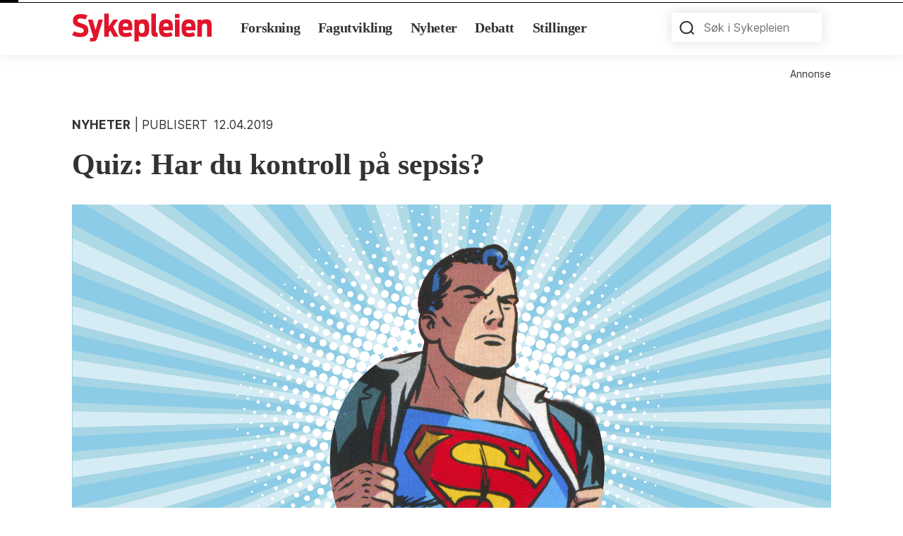

--- FILE ---
content_type: text/html; charset=UTF-8
request_url: https://sykepleien.no/2019/04/quiz-har-du-kontroll-pa-sepsis
body_size: 27235
content:

<!DOCTYPE html><html lang="nb" dir="ltr" prefix="og: https://ogp.me/ns#"><head><meta charset="utf-8" />
<script type="application/json" data-breakpoint-settings="breakpoint-settings-json">{"Breakpoints":[],"DeviceMapping":[]}</script>
<script src="/modules/custom/breakpoint_js_settings/js/breakpointSettingsLoader.js"></script>
<style id="gutenberg-palette">:root .has-dark-blue-color{color:#0073aa}:root .has-dark-blue-background-color{background-color:#0073aa}:root .has-light-blue-color{color:#229fd8}:root .has-light-blue-background-color{background-color:#229fd8}:root .has-black-color{color:#000000}:root .has-black-background-color{background-color:#000000}:root .has-dark-gray-color{color:#444444}:root .has-dark-gray-background-color{background-color:#444444}:root .has-light-gray-color{color:#eeeeee}:root .has-light-gray-background-color{background-color:#eeeeee}:root .has-light-purple-color{color:#bda6b8}:root .has-light-purple-background-color{background-color:#bda6b8}:root .has-white-color{color:#ffffff}:root .has-white-background-color{background-color:#ffffff}:root .has-red-color{color:#e0142b}:root .has-red-background-color{background-color:#e0142b}</style>
<meta name="description" content="Vitale parametre, skåringsverktøy og årsak. Kan du det som trengs?" />
<meta name="robots" content="index, follow" />
<link rel="canonical" href="https://sykepleien.no/2019/04/quiz-har-du-kontroll-pa-sepsis" />
<link rel="shortlink" href="https://sykepleien.no/node/76478" />
<meta http-equiv="content-language" content="nb" />
<meta name="author" content="Nina Hernæs" />
<link rel="image_src" href="/sites/default/files/supermann_0.png" />
<meta name="generator" content="Drupal 9" />
<meta name="referrer" content="no-referrer" />
<meta property="og:site_name" content="Sykepleien" />
<meta property="og:type" content="article" />
<meta property="og:url" content="https://sykepleien.no/2019/04/quiz-har-du-kontroll-pa-sepsis" />
<meta property="og:title" content="Quiz: Har du kontroll på sepsis?" />
<meta property="og:description" content="Vitale parametre, skåringsverktøy og årsak. Kan du det som trengs?" />
<meta property="og:image" content="https://sykepleien.no/sites/default/files/styles/facebook/public/supermann_0.png?h=800cb475&amp;itok=TDV9Jc1B" />
<meta property="og:image:type" content="image/png" />
<meta property="og:image:width" content="1200" />
<meta property="og:image:height" content="630" />
<meta property="og:updated_time" content="2022-11-23T17:41:45+0100" />
<meta property="article:published_time" content="2019-04-12T14:08:29+02:00" />
<meta name="twitter:card" content="summary_large_image" />
<meta name="twitter:description" content="Vitale parametre, skåringsverktøy og årsak. Kan du det som trengs?" />
<meta name="twitter:title" content="Quiz: Har du kontroll på sepsis?" />
<meta name="twitter:image" content="https://sykepleien.no/sites/default/files/styles/twitter/public/supermann_0.png?h=800cb475&amp;itok=-hxq6l4p" />
<meta name="twitter:image:height" content="675" />
<meta name="twitter:image:width" content="1200" />
<meta name="facebook-domain-verification" content="qf8uoawl5jpuuh8vsur5899ngdrev8" />
<meta property="article:author" content="Nina Hernæs" />
<meta name="Generator" content="Drupal 10 (Thunder | https://www.thunder.org)" />
<meta name="MobileOptimized" content="width" />
<meta name="HandheldFriendly" content="true" />
<meta name="viewport" content="width=device-width, initial-scale=1.0" />
<script type="text/javascript" src="//assets.adobedtm.com/f4b7df4f2b5a1c3f8783787f7c8dc0f6ac571afe/satelliteLib-918f6e33d4ddcf5c42e1fbf110caa34973f9fe54.js"></script>
<script type="text/javascript">digitalData = {"event":{},"page":{"pageInfo":{"pageName":"nyheter:artikkel","primaryCategory":"nyheter","subCategory1":"nyheter","subCategory2":"nyheter","articleNumber":"76478","articleID":"artikkel:quiz-har-du-kontroll-pa-sepsis:2019:04","article":"1","daysSincePublished":2489,"daysSinceUpdated":1168,"authorID":"nina hern\u00e6s","keywords":"","tag_pasientgrupper":"","tag_utdanning":"","tag_helsetjeneste":"Ikke aktuelt","tag_nsf":"Ikke aktuelt","tag_fylker_geografi":"Ikke aktuelt","tag_sjangere":"","tag_myndigheter":"Ikke aktuelt","contentGroup":""}},"session":{},"user":{}};</script>
<script type="application/ld+json">{
    "@context": "https://schema.org",
    "@graph": [
        {
            "@type": "NewsArticle",
            "name": "Quiz: Har du kontroll på sepsis?",
            "headline": "Quiz: Har du kontroll på sepsis?",
            "description": "Vitale parametre, skåringsverktøy og årsak. Kan du det som trengs?",
            "image": {
                "@type": "ImageObject",
                "url": "https://sykepleien.no/sites/default/files/styles/facebook/public/supermann_0.png?h=800cb475\u0026itok=TDV9Jc1B",
                "width": "1200",
                "height": "630"
            },
            "datePublished": "2019-04-12T13:04:05+0200",
            "dateModified": "2022-11-23T17:41:45+0100",
            "publisher": {
                "@type": "Organization",
                "name": "Sykepleien",
                "url": "https://sykepleien.no/"
            },
            "author": [
                {
                    "@type": "Person",
                    "@id": "https://sykepleien.no/profil/nina-hernaes",
                    "name": "Nina Hernæs",
                    "url": "https://sykepleien.no/profil/nina-hernaes"
                }
            ]
        }
    ]
}</script>
<link rel="icon" href="/themes/custom/sykepleien2022/favicon.ico" type="image/vnd.microsoft.icon" />
<link rel="alternate" hreflang="nb" href="https://sykepleien.no/2019/04/quiz-har-du-kontroll-pa-sepsis" />
<title>Quiz: Har du kontroll på sepsis?</title><link rel="stylesheet" media="all" href="/sites/default/files/css/css__P-lgYOk_ZqXW0dgTftiDFpsg33SAYdqk-GKF-P3oL8.css?delta=0&amp;language=nb&amp;theme=sykepleien2022&amp;include=[base64]" />
<link rel="stylesheet" media="all" href="/sites/default/files/css/css_gRwyg508M3aL8rwdkb5jvvP-C_RzQ-tiYI6MD19j3B4.css?delta=1&amp;language=nb&amp;theme=sykepleien2022&amp;include=[base64]" />
<link rel="stylesheet" media="print" href="/sites/default/files/css/css_6BuXApFMxfYj7oQrLvvV_1kn01GRLr6r1ySZlgTGkkw.css?delta=2&amp;language=nb&amp;theme=sykepleien2022&amp;include=[base64]" />
<script src="/sites/default/files/js/js_L84FFWAy22_ztZhnETkxlo2v73Ma9S0fAfo9lemsDeM.js?scope=header&amp;delta=0&amp;language=nb&amp;theme=sykepleien2022&amp;include=[base64]"></script>
<script src="https://policy.app.cookieinformation.com/uc.js" id="CookieConsent" data-culture="NB" data-gcm-version="2.0"></script>
<script data-consent-src="https://t.atmng.io/fag_pressen/IvXr62oKi.prod.js" async data-category-consent="cookie_cat_marketing"></script><script>
      window.addEventListener('CookieInformationConsentGiven', function(event) {
        if (CookieInformation.getConsentGivenFor('cookie_cat_marketing')) {
          !function(f,b,e,v,n,t,s){if(f.fbq)return;n=f.fbq=function(){n.callMethod?
            n.callMethod.apply(n,arguments):n.queue.push(arguments)};if(!f._fbq)f._fbq=n;
            n.push=n;n.loaded=!0;n.version='2.0';n.queue=[];t=b.createElement(e);t.async=!0;
            t.src=v;s=b.getElementsByTagName(e)[0];s.parentNode.insertBefore(t,s)}(window,
            document,'script','https://connect.facebook.net/en_US/fbevents.js');



          fbq('init', '2326809504039389', [], {
            "agent": "pldrupal-8-10.5.6"
          });

          fbq('track', 'PageView', []);
        }
      }, false);
    </script></head><body class="node-76478 node-type--article path-node language--nb"><a href="#main-content" class="visually-hidden focusable">
      Hopp til hovedinnhold
    </a><div class="dialog-off-canvas-main-canvas" data-off-canvas-main-canvas><div  class="page"><nav class="navbar navbar-expand-lg justify-content-between navbar-light font-serif"><div class="container"><div class="block block--sykepleien2022-sitebranding"><a href="/" class="navbar-brand d-flex align-items-center " aria-label=""><svg xmlns="http://www.w3.org/2000/svg" viewBox="0 0 112 22.48" width="198px" height="40px"><defs><style>
      .logo-path {
        fill: #E0142B;
      }
    </style></defs><title></title><g data-name="Layer 2"><g data-name="Layer 1"><path class="logo-path"
        d="M100.6,18.65h3.66V11.08c0-2,.32-2.93,2.28-2.93,1.58,0,1.77.8,1.77,2.42v8.08H112v-9c0-2.86-.65-5-4-5-2.35,0-3.51.48-4.17,1.31l-.26-1.1-2.94.25ZM93.67,7.86c1.89,0,2,.9,2.06,2.71H91.34c.09-1.84.53-2.71,2.33-2.71m0,11a10.54,10.54,0,0,0,5.19-1.14l-1.39-2.79a7.43,7.43,0,0,1-3.61.8c-1.82,0-2.35-.65-2.5-2.28H99c.07-5.09.24-8.75-5.19-8.75-4.65,0-5.94,2.69-5.94,7.08s1,7.08,5.85,7.08M82.56,3.66h3.69V.34H82.56Zm0,15h3.67V4.9H82.56Zm-7-10.79c1.89,0,2,.9,2.06,2.71H73.25c.1-1.84.54-2.71,2.33-2.71m0,11a10.54,10.54,0,0,0,5.19-1.14l-1.38-2.79a7.46,7.46,0,0,1-3.61.8c-1.82,0-2.36-.65-2.5-2.28h7.59c.07-5.09.24-8.75-5.19-8.75-4.66,0-5.94,2.69-5.94,7.08s1,7.08,5.84,7.08m-6.81-.17V15.47c-1.33,0-1.43-.19-1.43-1.23V0H63.68V14.75c0,3.15,1.23,3.95,3.76,3.95a12,12,0,0,0,1.33-.05m-12.63-3c-2.18,0-2.45-1.28-2.45-3.73S54,8.08,56.14,8.08c1.9,0,2.16,1.31,2.16,3.83s-.34,3.73-2.16,3.73M50,22.48h3.66V17.75c.68.73,1.6,1.07,3.57,1.07,4.1,0,4.75-3.25,4.75-7.08s-.51-7.08-4.6-7.08c-2.24,0-3.47.43-4.2,1.31L53,4.87,50,5.12ZM43.1,7.86c1.89,0,2,.9,2.06,2.71H40.77c.1-1.84.53-2.71,2.33-2.71m0,11a10.54,10.54,0,0,0,5.19-1.14L46.9,14.89a7.43,7.43,0,0,1-3.61.8c-1.82,0-2.35-.65-2.5-2.28h7.59c.08-5.09.25-8.75-5.19-8.75-4.65,0-5.94,2.69-5.94,7.08s1,7.08,5.85,7.08m-17.2-.17h3.59V15.33l1.14-1.7,2.79,5h3.9l-4.29-8,4-5.75H33.22l-3.73,5.53V0H25.9ZM14.45,22.48H16c2.33,0,3.59-.39,4.32-2.76L24.83,4.9H21.22l-2.3,8.44L16.59,4.9H12.83L17,18.65,17,19c-.12.42-.29.59-.94.59H14.45ZM6.79,18.87c4.39,0,6.33-2,6.33-5.17,0-3.51-1.45-4.46-5.75-5.84-2.16-.71-2.86-1-2.86-2.23S5.29,4,7.11,4a8.27,8.27,0,0,1,3.75.8l1.65-3.25A11.93,11.93,0,0,0,7,.46C3,.46.8,2.23.8,5.75.8,8.68,2.38,10,5.68,11c2.93.93,3.75,1.17,3.75,2.75,0,1.18-.67,1.84-2.74,1.84a9,9,0,0,1-4.77-1.29L0,17.24a12.09,12.09,0,0,0,6.79,1.63" /></g></g></svg></a></div><button class="navbar-toggler collapsed d-print-none" type="button" data-bs-toggle="collapse" data-bs-target=".navbar-collapse" aria-controls="navbar-collapse" aria-expanded="false" aria-label="Toggle navigation"><span class="navbar-toggler__item"></span><span class="navbar-toggler__item"></span><span class="navbar-toggler__item"></span></button><div class="collapse navbar-collapse"><div class="container d-flex flex-column-reverse flex-lg-row"><div class="me-lg-auto mt-5 mt-lg-0"><div class="block block--sykepleien2022-main-menu"><ul class="nav navbar-nav fw-bold"><li class="nav-item"><a href="/forskning" class="nav-link" data-drupal-link-system-path="node/4">Forskning</a></li><li class="nav-item"><a href="/fag" class="nav-link" data-drupal-link-system-path="node/3">Fagutvikling</a></li><li class="nav-item"><a href="/nyheter" class="nav-link" data-drupal-link-system-path="node/2">Nyheter</a></li><li class="nav-item"><a href="/debatt" class="nav-link" data-drupal-link-system-path="node/5">Debatt</a></li><li class="nav-item"><a href="/jobb" class="nav-link" data-drupal-link-system-path="jobb">Stillinger</a></li></ul></div></div><div class="d-flex align-items-center ms-lg-auto mt-5 mt-lg-0 px-3 px-md-0"><div class="language-switcher-language-url block block--sykepleien2022-sprakliste" role="navigation"></div><div class="block block--sykepleien2022-keywordsearchblock"><form class="keyword-search-form needs-validation form form-search" data-drupal-selector="keyword-search-form" action="/2019/04/quiz-har-du-kontroll-pa-sepsis" method="post" id="keyword-search-form" accept-charset="UTF-8"><div class="js-form-item form-item form-type-textfield js-form-type-textfield form-item-keyword js-form-item-keyword form-no-label form-group"><input placeholder="Søk i Sykepleien" data-drupal-selector="edit-keyword" type="text" id="edit-keyword" name="keyword" value="" size="60" maxlength="128" class="form-textfield form-control"></div><input autocomplete="off" data-drupal-selector="form-pbwxji8s-7yd5capfrl4b4qezgn3iunpfgo8xgrelni" type="hidden" name="form_build_id" value="form-PBWxji8S_7yd5CAPFRL4B4qEzgn3iUnPfGO8XgrelnI" class="form-control"><input data-drupal-selector="edit-keyword-search-form" type="hidden" name="form_id" value="keyword_search_form" class="form-control"><div data-drupal-selector="edit-actions" class="form-actions js-form-wrapper form-wrapper" id="edit-actions"><input class="btn btn-primary js-form-submit form-submit btn btn-primary" data-drupal-selector="edit-actions-submit" type="submit" id="edit-actions-submit" name="op" value="Søk"></div></form></div></div></div></div></div></nav><div class="container my-3"><div class="advertisement d-print-none"><div class="block-breakpoint" data-block-breakpoint-media-query="(min-width: 768px)"><script type="text/javascript">
    if (document.currentScript) {
      var script = document.currentScript;
      var block = blockBreakpointGetClosestParent(script, '.block-breakpoint');
      if (block) {
        blockBreakpointMatchElement(block);
      }
    }
  </script><div data-category-consent="cookie_cat_marketing" class="block adnuntius d-print-none"><div class="font-size-sm text-align-right">Annonse</div><div id="adn-000000000004c4f5" style="display:none" class="adnuntius-ad"></div><script type="text/javascript" data-consent-src="https://cdn.adnuntius.com/adn.js" data-category-consent="cookie_cat_marketing" async></script><script type="text/javascript">
window.adn = window.adn || {}; adn.calls = adn.calls || []; adn.calls.push(function() { adn.request({ adUnits: [ {auId: '000000000004c4f5', auW: 1080, auH: 200, container: 'div', onNoMatchedAds: window.sykepleienHideEmptyAds } ]}); });
</script></div></div><div class="block-breakpoint" data-block-breakpoint-media-query="(max-width: 767px)"><script type="text/javascript">
    if (document.currentScript) {
      var script = document.currentScript;
      var block = blockBreakpointGetClosestParent(script, '.block-breakpoint');
      if (block) {
        blockBreakpointMatchElement(block);
      }
    }
  </script><div data-category-consent="cookie_cat_marketing" class="block adnuntius d-print-none"><div class="font-size-sm text-align-right">Annonse</div><div id="adn-000000000004c518" style="display:none" class="adnuntius-ad"></div><script type="text/javascript" data-consent-src="https://cdn.adnuntius.com/adn.js" data-category-consent="cookie_cat_marketing" async></script><script type="text/javascript">
window.adn = window.adn || {}; adn.calls = adn.calls || []; adn.calls.push(function() { adn.request({ adUnits: [ {auId: '000000000004c518', auW: 320, auH: 120, container: 'div', onNoMatchedAds: window.sykepleienHideEmptyAds } ]}); });
</script></div></div></div></div><main class="pt-5"><a id="main-content" tabindex="-1"></a><div class="page__content"><div class="container"><div data-drupal-messages-fallback class="hidden"></div><div class="block block--sykepleien2022-content"><article data-reading-time="0" class="node node--full article article--full k5a-article"><div class="content--date-category"><span  class="tag tag--category tag--category--nyheter fw-bold">Nyheter</span><span class="content--date-category__label">
                  Publisert

                
            <time datetime="2019-04-12 14:08">12.04.2019</time></span></div><h1  class="page-title mb-5 mt-3">
                  Quiz: Har du kontroll på sepsis?
            </h1><div class="node-image node-header--article   mb-md-7 mb-3 position-relative"><div class="main-illustration-wrapper position-relative " style="border-color: ;"><div class="field field--name-field-main-illustration field--type-entity-reference-revisions field--label-hidden field__item"><div class="paragraph paragraph--type--image paragraph--view-mode--hero"><figure><div class="field field--name-field-image field--type-image field--label-hidden field__item"><div class=""><picture><source srcset="/sites/default/files/styles/media_image/public/supermann_0.png?h=800cb475&amp;itok=wuHX29DO 1x, /sites/default/files/styles/media_image/public/supermann_0.png?h=800cb475&amp;itok=wuHX29DO 2x" media="(min-width: 992px) and (max-width: 1199px)" type="image/png"/><source srcset="/sites/default/files/styles/media_image_tablet/public/supermann_0.png?h=800cb475&amp;itok=PHM9Emzq 1x, /sites/default/files/styles/media_image_tablet/public/supermann_0.png?h=800cb475&amp;itok=PHM9Emzq 2x" media="(min-width: 768px) and (max-width: 991px)" type="image/png"/><source srcset="/sites/default/files/styles/media_image_mobile/public/supermann_0.png?h=800cb475&amp;itok=psosm-d4 1x, /sites/default/files/styles/media_image_mobile/public/supermann_0.png?h=800cb475&amp;itok=psosm-d4 2x" media="(min-width: 576px) and (max-width: 767px)" type="image/png"/><img loading="eager" width="1400" height="" src="/sites/default/files/styles/media_image/public/supermann_0.png?h=800cb475&amp;itok=wuHX29DO" alt="" class="img-fluid"></picture></div></div><figcaption class="caption fs-6 d-flex ps-0 pt-2 container"><input type="checkbox" id="caption-expandable-23939" class="caption-expandable" /><div  class="caption-copyright non-collapsible">
      
            SELV SUPERMANN DØDE AV SEPSIS: Sepsis kan ramme alle. Christopher Reeve spilte Supermann på film, men måtte gi tapt mot sepsis.
      

      <em class="caption__field-copyright">
                                      Illustrasjon: Mostphotos/Sissel Vetter
              </em></div></figcaption></figure></div></div></div></div><div class="node--main-content"><div class="content-body d-flex flex-column-reverse flex-xxl-row flex-wrap justify-content-between"><main class="content-body__main"><div class="d-none d-xl-block"><div class="field field--name-field-intro-text field--type-text-long field--label-hidden field__item"><p>Vitale parametre, skåringsverktøy og årsak. Kan du det som trengs?</p></div></div><div class="field field--name-field-paragraphs field--type-entity-reference-revisions field--label-hidden field__items"><div class="field__item"><div class="paragraph paragraph--type--h5p paragraph--view-mode--default"><div class="field field--name-field-h5p field--type-h5p field--label-hidden field__item"><div class="h5p-iframe-wrapper"><iframe id="h5p-iframe-422" class="h5p-iframe" data-content-id="422" frameborder="0" scrolling="no" lang="en" title="uke 15 sepsis"></iframe></div></div></div></div></div><div class="comments mb-3 d-print-none" id="comments"><div class="comments__meta border-bottom border-top my-4 py-4 d-print-none"><h3  class="mb-4 comments__count">
    0 Kommentarer
  </h3><button
   data-bs-toggle="collapse" data-bs-target="#comment-form" aria-expanded="false" aria-controls="comment-form" class="btn d-print-none btn-primary" type="button"
>Skriv ny kommentar</button><div class="mt-4 collapse d-print-block" id="comment-form"><form class="comment-general-comments-form comment-form needs-validation form" data-recaptcha-id="comment_general_comments_form" data-drupal-selector="comment-form" action="/comment/reply/node/76478/field_comments" method="post" id="comment-form" accept-charset="UTF-8"><div class="field--type-string field--name-field-navn field--widget-string-textfield js-form-wrapper form-wrapper" data-drupal-selector="edit-field-navn-wrapper" id="edit-field-navn-wrapper"><div class="js-form-item form-item form-type-textfield js-form-type-textfield form-item-field-navn-0-value js-form-item-field-navn-0-value form-group"><label class="form-label" for="edit-field-navn-0-value">Navn</label><input class="js-text-full text-full form-textfield form-control" data-drupal-selector="edit-field-navn-0-value" type="text" id="edit-field-navn-0-value" name="field_navn[0][value]" value="" size="60" maxlength="255" placeholder=""></div></div><input autocomplete="off" data-drupal-selector="form-sov9vjkahs69tz7nms9lw27h9fy2rhoxbgmn07edy9q" type="hidden" name="form_build_id" value="form-Sov9vjkahS69TZ7Nms9LW27H9Fy2rhoxbGmN07EDY9Q" class="form-control"><input data-drupal-selector="edit-comment-general-comments-form" type="hidden" name="form_id" value="comment_general_comments_form" class="form-control"><input data-drupal-selector="edit-simple-recaptcha-token" type="hidden" name="simple_recaptcha_token" value="" class="form-control"><input data-drupal-selector="edit-simple-recaptcha-type" type="hidden" name="simple_recaptcha_type" value="v2" class="form-control"><div class="field--type-string field--name-field-jobtittel field--widget-string-textfield js-form-wrapper form-wrapper" data-drupal-selector="edit-field-jobtittel-wrapper" id="edit-field-jobtittel-wrapper"><div class="js-form-item form-item form-type-textfield js-form-type-textfield form-item-field-jobtittel-0-value js-form-item-field-jobtittel-0-value form-group"><label class="form-label" for="edit-field-jobtittel-0-value">Jobbtittel</label><input class="js-text-full text-full form-textfield form-control" data-drupal-selector="edit-field-jobtittel-0-value" type="text" id="edit-field-jobtittel-0-value" name="field_jobtittel[0][value]" value="" size="60" maxlength="255" placeholder=""></div></div><div class="field--type-string field--name-subject field--widget-string-textfield js-form-wrapper form-wrapper" data-drupal-selector="edit-subject-wrapper" id="edit-subject-wrapper"><div class="js-form-item form-item form-type-textfield js-form-type-textfield form-item-subject-0-value js-form-item-subject-0-value form-group"><label class="form-label" for="edit-subject-0-value">Emne</label><input class="js-text-full text-full form-textfield form-control" data-drupal-selector="edit-subject-0-value" type="text" id="edit-subject-0-value" name="subject[0][value]" value="" size="60" maxlength="64" placeholder=""></div></div><div class="field--type-text-long field--name-comment-body field--widget-text-textarea js-form-wrapper form-wrapper" data-drupal-selector="edit-comment-body-wrapper" id="edit-comment-body-wrapper"><div class="js-text-format-wrapper js-form-item form-item"><div class="js-form-item form-item form-type-textarea js-form-type-textarea form-item-comment-body-0-value js-form-item-comment-body-0-value form-group"><label class="form-label js-form-required form-required" for="edit-comment-body-0-value">Kommentar</label><textarea class="js-text-full text-full form-textarea required form-control" data-entity_embed-host-entity-langcode="nb" data-media-embed-host-entity-langcode="nb" data-drupal-selector="edit-comment-body-0-value" aria-describedby="edit-comment-body-0--description" id="edit-comment-body-0-value" name="comment_body[0][value]" rows="5" cols="60" placeholder="" required="required" aria-required="true"></textarea></div><div class="js-filter-wrapper js-form-wrapper form-wrapper" data-drupal-selector="edit-comment-body-0-format" id="edit-comment-body-0-format"></div><div class="js-text-full text-full" data-entity_embed-host-entity-langcode="nb" data-media-embed-host-entity-langcode="nb" data-drupal-selector="edit-comment-body-0" id="edit-comment-body-0--description">Innsendte kommentarer kvalitetssikres før publisering. Kvalitetssikringen skjer i vanlig arbeidstid.</div></div></div><div data-drupal-selector="edit-actions" class="form-actions js-form-wrapper form-wrapper" id="edit-actions--3"><div id="comment_general_comments_form-captcha" class="recaptcha recaptcha-wrapper js-form-wrapper form-wrapper" data-drupal-selector="edit-captcha"></div><input data-drupal-selector="edit-submit" type="submit" id="edit-submit" name="op" value="Lagre" class="button--primary js-form-submit form-submit btn btn-primary"></div></form></div></div></div><div  class="socialshare d-flex flex-column justify-content-end d-print-none"><div class="d-flex align-items-center"><!-- Sharing on Facebook --><a class="socialshare__item socialshare__item-facebook me-3 rounded-circle d-flex align-items-center justify-content-center" href="https://www.facebook.com/sharer.php?u=https://sykepleien.no/2019/04/quiz-har-du-kontroll-pa-sepsis"
      target="_blank" rel="noopener" aria-label="Del på facebook" data-adobe-dtm-social-share="facebook"><div aria-hidden="true" class="socialshare__icon"><svg width="13" height="20" viewBox="0 0 13 20" fill="none" xmlns="http://www.w3.org/2000/svg"><path d="M1 8V12H4V19H8V12H11L12 8H8V6C8 5.73478 8.10536 5.48043 8.29289 5.29289C8.48043 5.10536 8.73478 5 9 5H12V1H9C7.67392 1 6.40215 1.52678 5.46447 2.46447C4.52678 3.40215 4 4.67392 4 6V8H1Z" stroke="#333333" stroke-width="1.25" stroke-linecap="round" stroke-linejoin="round"/></svg></div></a><!-- Sharing on Twitter --><a class="socialshare__item socialshare__item-twitter me-3 rounded-circle d-flex align-items-center justify-content-center"
        href="https://twitter.com/intent/tweet?url=https://sykepleien.no/2019/04/quiz-har-du-kontroll-pa-sepsis&text=Quiz: Har du kontroll på sepsis? on https://sykepleien.no/&via=Sykepleien1"
        target="_blank" rel="noopener" aria-label="Del på twitter" data-adobe-dtm-social-share="twitter"><div aria-hidden="true" class="socialshare__icon"><svg width="22" height="18" viewBox="0 0 22 18" fill="none" xmlns="http://www.w3.org/2000/svg"><path d="M21 1.01001C20 1.50001 19.02 1.69901 18 2.00001C16.879 0.735013 15.217 0.665013 13.62 1.26301C12.023 1.86101 10.977 3.32301 11 5.00001V6.00001C7.755 6.08301 4.865 4.60501 3 2.00001C3 2.00001 -1.182 9.43301 7 13C5.128 14.247 3.261 15.088 1 15C4.308 16.803 7.913 17.423 11.034 16.517C14.614 15.477 17.556 12.794 18.685 8.77501C19.0218 7.55268 19.189 6.28987 19.182 5.02201C19.18 4.77301 20.692 2.25001 21 1.00901V1.01001Z" stroke="#333333" stroke-width="1.25" stroke-linecap="round" stroke-linejoin="round"/></svg></div></a><!-- Sharing with Email --><a class="socialshare__item socialshare__item-email me-3 rounded-circle d-flex align-items-center justify-content-center"
        href="mailto:?body=https://sykepleien.no/2019/04/quiz-har-du-kontroll-pa-sepsis&subject=Quiz: Har du kontroll på sepsis?" rel="noopener" aria-label="Del med e-post" data-adobe-dtm-social-share="mail"><div aria-hidden="true" class="socialshare__icon"><svg width="24" height="24" viewBox="0 0 24 24" fill="none" xmlns="http://www.w3.org/2000/svg"><path d="M19 5H5C3.89543 5 3 5.89543 3 7V17C3 18.1046 3.89543 19 5 19H19C20.1046 19 21 18.1046 21 17V7C21 5.89543 20.1046 5 19 5Z" stroke="#333333" stroke-width="1.25" stroke-linecap="round" stroke-linejoin="round"/><path d="M3 7L12 13L21 7" stroke="#333333" stroke-width="1.25" stroke-linecap="round" stroke-linejoin="round"/></svg></div></a><!-- Sharing on Linkedin --><a class="socialshare__item socialshare__item-linkedin me-3 rounded-circle d-flex align-items-center justify-content-center"
      href="https://www.linkedin.com/sharing/share-offsite/?url=https://sykepleien.no/2019/04/quiz-har-du-kontroll-pa-sepsis"
      target="_blank" rel="noopener" aria-label="Del på Linkedin"
      title="Del på Linkedin" data-adobe-dtm-social-share="linkedin"><div aria-hidden="true" class="socialshare__icon"><svg width="24" height="24" viewBox="0 0 24 24" xmlns="http://www.w3.org/2000/svg" xmlns:xlink="http://www.w3.org/1999/xlink"><path id="Path" fill="none" stroke="#333333" stroke-width="1.05" stroke-linecap="round" stroke-linejoin="round" d="M 7.2 20 L 3.2 20 L 3.2 8 L 7.2 8 L 7.2 20 Z M 5.2008 6.4 C 4.0944 6.4 3.2 5.503201 3.2 4.3992 C 3.2 3.2952 4.096 2.4 5.2008 2.4 C 6.3032 2.4 7.2 3.296801 7.2 4.3992 C 7.2 5.503201 6.3032 6.4 5.2008 6.4 Z M 21.6 20 L 17.7544 20 L 17.7544 14.160001 C 17.7544 12.7672 17.728001 10.976 15.7552 10.976 C 13.7528 10.976 13.444799 12.4928 13.444799 14.059199 L 13.444799 20 L 9.6 20 L 9.6 7.991199 L 13.291201 7.991199 L 13.291201 9.632 L 13.343201 9.632 C 13.856799 8.688 15.112 7.692801 16.983999 7.692801 C 20.880001 7.692801 21.6 10.18 21.6 13.4136 C 21.6 13.4136 21.6 20 21.6 20 Z"/></svg></div></a></div></div></main><aside class="content-body__sidebar" aria-label="Content metadata"><div class="byline border-bottom mb-4 mt-4 position-relative"><div class="byline__items"><div class="field field--name-field-byline field--type-entity-reference-revisions field--label-hidden field__items"><div class="field__item"><div class="paragraph paragraph--type--byline paragraph--view-mode--byline-photoless"><div class="byline__field-profile-reference"><div class="article-byline--photoless article-byline__text d-flex flex-row justify-content-between w-100 font-size-sm py-1"><div class="article-byline__name-positon justify-content-around d-flex flex-column"><a href="/profil/nina-hernaes" class="article-byline__link"><span class="article-byline__name font-weight-bold"><strong>Nina Hernæs</strong></span></a><span class="article-byline__position">Journalist</span></div><div class="article-byline__email"><a href="mailto:nina.hernes@sykepleien.no" class="d-flex align-items-center justify-content-center rounded-circle"><svg width="24" height="24" viewBox="0 0 24 24" fill="none" xmlns="http://www.w3.org/2000/svg"><path d="M19 5H5C3.89543 5 3 5.89543 3 7V17C3 18.1046 3.89543 19 5 19H19C20.1046 19 21 18.1046 21 17V7C21 5.89543 20.1046 5 19 5Z" stroke="#333333" stroke-width="1.25" stroke-linecap="round" stroke-linejoin="round"/><path d="M3 7L12 13L21 7" stroke="#333333" stroke-width="1.25" stroke-linecap="round" stroke-linejoin="round"/></svg></a></div></div></div></div></div></div></div></div><div  class="socialshare d-flex flex-column justify-content-end d-print-none"><div class="d-flex align-items-center"><!-- Sharing on Facebook --><a class="socialshare__item socialshare__item-facebook me-3 rounded-circle d-flex align-items-center justify-content-center" href="https://www.facebook.com/sharer.php?u=https://sykepleien.no/2019/04/quiz-har-du-kontroll-pa-sepsis"
      target="_blank" rel="noopener" aria-label="Del på facebook" data-adobe-dtm-social-share="facebook"><div aria-hidden="true" class="socialshare__icon"><svg width="13" height="20" viewBox="0 0 13 20" fill="none" xmlns="http://www.w3.org/2000/svg"><path d="M1 8V12H4V19H8V12H11L12 8H8V6C8 5.73478 8.10536 5.48043 8.29289 5.29289C8.48043 5.10536 8.73478 5 9 5H12V1H9C7.67392 1 6.40215 1.52678 5.46447 2.46447C4.52678 3.40215 4 4.67392 4 6V8H1Z" stroke="#333333" stroke-width="1.25" stroke-linecap="round" stroke-linejoin="round"/></svg></div></a><!-- Sharing on Twitter --><a class="socialshare__item socialshare__item-twitter me-3 rounded-circle d-flex align-items-center justify-content-center"
        href="https://twitter.com/intent/tweet?url=https://sykepleien.no/2019/04/quiz-har-du-kontroll-pa-sepsis&text=Quiz: Har du kontroll på sepsis? on https://sykepleien.no/&via=Sykepleien1"
        target="_blank" rel="noopener" aria-label="Del på twitter" data-adobe-dtm-social-share="twitter"><div aria-hidden="true" class="socialshare__icon"><svg width="22" height="18" viewBox="0 0 22 18" fill="none" xmlns="http://www.w3.org/2000/svg"><path d="M21 1.01001C20 1.50001 19.02 1.69901 18 2.00001C16.879 0.735013 15.217 0.665013 13.62 1.26301C12.023 1.86101 10.977 3.32301 11 5.00001V6.00001C7.755 6.08301 4.865 4.60501 3 2.00001C3 2.00001 -1.182 9.43301 7 13C5.128 14.247 3.261 15.088 1 15C4.308 16.803 7.913 17.423 11.034 16.517C14.614 15.477 17.556 12.794 18.685 8.77501C19.0218 7.55268 19.189 6.28987 19.182 5.02201C19.18 4.77301 20.692 2.25001 21 1.00901V1.01001Z" stroke="#333333" stroke-width="1.25" stroke-linecap="round" stroke-linejoin="round"/></svg></div></a><!-- Sharing with Email --><a class="socialshare__item socialshare__item-email me-3 rounded-circle d-flex align-items-center justify-content-center"
        href="mailto:?body=https://sykepleien.no/2019/04/quiz-har-du-kontroll-pa-sepsis&subject=Quiz: Har du kontroll på sepsis?" rel="noopener" aria-label="Del med e-post" data-adobe-dtm-social-share="mail"><div aria-hidden="true" class="socialshare__icon"><svg width="24" height="24" viewBox="0 0 24 24" fill="none" xmlns="http://www.w3.org/2000/svg"><path d="M19 5H5C3.89543 5 3 5.89543 3 7V17C3 18.1046 3.89543 19 5 19H19C20.1046 19 21 18.1046 21 17V7C21 5.89543 20.1046 5 19 5Z" stroke="#333333" stroke-width="1.25" stroke-linecap="round" stroke-linejoin="round"/><path d="M3 7L12 13L21 7" stroke="#333333" stroke-width="1.25" stroke-linecap="round" stroke-linejoin="round"/></svg></div></a><!-- Sharing on Linkedin --><a class="socialshare__item socialshare__item-linkedin me-3 rounded-circle d-flex align-items-center justify-content-center"
      href="https://www.linkedin.com/sharing/share-offsite/?url=https://sykepleien.no/2019/04/quiz-har-du-kontroll-pa-sepsis"
      target="_blank" rel="noopener" aria-label="Del på Linkedin"
      title="Del på Linkedin" data-adobe-dtm-social-share="linkedin"><div aria-hidden="true" class="socialshare__icon"><svg width="24" height="24" viewBox="0 0 24 24" xmlns="http://www.w3.org/2000/svg" xmlns:xlink="http://www.w3.org/1999/xlink"><path id="Path" fill="none" stroke="#333333" stroke-width="1.05" stroke-linecap="round" stroke-linejoin="round" d="M 7.2 20 L 3.2 20 L 3.2 8 L 7.2 8 L 7.2 20 Z M 5.2008 6.4 C 4.0944 6.4 3.2 5.503201 3.2 4.3992 C 3.2 3.2952 4.096 2.4 5.2008 2.4 C 6.3032 2.4 7.2 3.296801 7.2 4.3992 C 7.2 5.503201 6.3032 6.4 5.2008 6.4 Z M 21.6 20 L 17.7544 20 L 17.7544 14.160001 C 17.7544 12.7672 17.728001 10.976 15.7552 10.976 C 13.7528 10.976 13.444799 12.4928 13.444799 14.059199 L 13.444799 20 L 9.6 20 L 9.6 7.991199 L 13.291201 7.991199 L 13.291201 9.632 L 13.343201 9.632 C 13.856799 8.688 15.112 7.692801 16.983999 7.692801 C 20.880001 7.692801 21.6 10.18 21.6 13.4136 C 21.6 13.4136 21.6 20 21.6 20 Z"/></svg></div></a></div></div><div class="d-xl-none mt-5 mobile-intro"><div class="field field--name-field-intro-text field--type-text-long field--label-hidden field__item"><p>Vitale parametre, skåringsverktøy og årsak. Kan du det som trengs?</p></div></div><div class="article-info d-none d-lg-block mt-3"></div></aside></div></div></article><div class="node"><div class="container--break content-extra bg-beige py-6 mt-6 d-print-none"><div class="container"><div class="content-extra__ads mb-8"><div class="advertisement d-print-none"><div class="block-breakpoint" data-block-breakpoint-media-query="(min-width: 768px)"><script type="text/javascript">
    if (document.currentScript) {
      var script = document.currentScript;
      var block = blockBreakpointGetClosestParent(script, '.block-breakpoint');
      if (block) {
        blockBreakpointMatchElement(block);
      }
    }
  </script><div data-category-consent="cookie_cat_marketing" class="block adnuntius d-print-none"><div class="font-size-sm text-align-right">Annonse</div><div id="adn-000000000004cad0" style="display:none" class="adnuntius-ad"></div><script type="text/javascript" data-consent-src="https://cdn.adnuntius.com/adn.js" data-category-consent="cookie_cat_marketing" async></script><script type="text/javascript">
window.adn = window.adn || {}; adn.calls = adn.calls || []; adn.calls.push(function() { adn.request({ adUnits: [ {auId: '000000000004cad0', auW: 980, auH: 150, container: 'div', onNoMatchedAds: window.sykepleienHideEmptyAds } ]}); });
</script></div></div><div class="block-breakpoint" data-block-breakpoint-media-query="(max-width: 767px)"><script type="text/javascript">
    if (document.currentScript) {
      var script = document.currentScript;
      var block = blockBreakpointGetClosestParent(script, '.block-breakpoint');
      if (block) {
        blockBreakpointMatchElement(block);
      }
    }
  </script><div data-category-consent="cookie_cat_marketing" class="block adnuntius d-print-none"><div class="font-size-sm text-align-right">Annonse</div><div id="adn-000000000004c527" style="display:none" class="adnuntius-ad"></div><script type="text/javascript" data-consent-src="https://cdn.adnuntius.com/adn.js" data-category-consent="cookie_cat_marketing" async></script><script type="text/javascript">
window.adn = window.adn || {}; adn.calls = adn.calls || []; adn.calls.push(function() { adn.request({ adUnits: [ {auId: '000000000004c527', auW: 320, auH: 120, container: 'div', onNoMatchedAds: window.sykepleienHideEmptyAds } ]}); });
</script></div></div></div></div><div class="content-extra__recommended-news mb-8 mt-8"><h4  class="font-sans-serif text-uppercase fs-7 mb-3">
    Mest lest
  </h4><div class="views-element-container"><div class="js-view-dom-id-27109bb5590d0fb3436a1513c54c87ce227da9c07858c714bb36e1301d304c66 view-most-read-recommended-news view--most-read-recommended-news-default view-default"><div class="view-content"><div class="views-row"><article class="card card--horizontal node node--promoted node--card-horizontal article article--card-horizontal px-0"><div class="card__media position-relative main-illustration-wrapper"><div class="field field--name-field-teaser-media field--type-entity-reference field--label-hidden field__item"><a href="/2026/01/premieredatoen-klar-forste-norske-sykehusdrama"><div class=""><img loading="lazy" src="/sites/default/files/styles/card_horizontal_small/public/2026-01/ntb_xtnod-m-wtc.jpg?h=e8900238&amp;itok=_XUctsMp" width="92" height="92" alt="Bildet viser Sofia Tjelta og Elpida Stojcevska, som spiller to av hovedkarakterene i NRKs kommende sykehusserie «LIS». " class="img-fluid"></div></a></div></div><div class="card__body d-flex flex-column"><h5  class="display-5 card__title"><a href="/2026/01/premieredatoen-klar-forste-norske-sykehusdrama" >Premieredatoen klar for første norske sykehusdrama</a></h5><div class="card__metadata"><div class="content--date-category"><span  class="tag tag--category tag--category--nyheter fw-bold">Nyheter</span></div></div></div></article></div><div class="views-row"><article class="card card--horizontal node node--promoted node--card-horizontal article article--card-horizontal px-0"><div class="card__media position-relative main-illustration-wrapper"><div class="field field--name-field-teaser-media field--type-entity-reference field--label-hidden field__item"><a href="/2026/01/forsker-sykepleie-er-ikke-et-deltidsyrke"><div class=""><img loading="lazy" src="/sites/default/files/styles/card_horizontal_small/public/2026-01/1400x787_6.jpg?h=ebfafdcd&amp;itok=mBKR4kSM" width="92" height="92" alt="Bildet viser en Leif E. Moland" class="img-fluid"></div></a></div></div><div class="card__body d-flex flex-column"><h5  class="display-5 card__title"><a href="/2026/01/forsker-sykepleie-er-ikke-et-deltidsyrke" >Forsker: Sykepleie er ikke et deltidsyrke</a></h5><div class="card__metadata"><div class="content--date-category"><span  class="tag tag--category tag--category--nyheter fw-bold">Nyheter</span></div></div></div></article></div><div class="views-row"><article class="card card--horizontal node node--promoted node--card-horizontal article article--card-horizontal px-0"><div class="card__media position-relative main-illustration-wrapper"><div class="field field--name-field-teaser-media field--type-entity-reference field--label-hidden field__item"><a href="/2026/01/sykehuset-sliter-med-mus-og-sprukne-klokakkror"><div class=""><img loading="lazy" src="/sites/default/files/styles/card_horizontal_small/public/2026-01/img_1603.JPEG?h=f22aa7ee&amp;itok=lJcmF1Dn" width="92" height="92" alt="bilde av ski sykehus" class="img-fluid"></div></a></div></div><div class="card__body d-flex flex-column"><h5  class="display-5 card__title"><a href="/2026/01/sykehuset-sliter-med-mus-og-sprukne-klokakkror" >Ny teknisk rapport om Ski sykehus: Mus og sprukne kloakkrør</a></h5><div class="card__metadata"><div class="content--date-category"><span  class="tag tag--category tag--category--nyheter fw-bold">Nyheter</span></div></div></div></article></div><div class="views-row"><article class="card card--horizontal node node--promoted node--card-horizontal article article--card-horizontal px-0"><div class="card__media position-relative main-illustration-wrapper"><div class="field field--name-field-teaser-media field--type-entity-reference field--label-hidden field__item"><a href="/2026/01/slo-sykepleier-med-stalror-etter-tur-domt"><div class=""><img loading="lazy" src="/sites/default/files/styles/card_horizontal_small/public/2026-01/ntb_ym-ezqqjb8.jpg?h=465d0784&amp;itok=IfCNZaqf" width="92" height="92" alt="Bildet viser tinghuset i Sarpsborg." class="img-fluid"></div></a></div></div><div class="card__body d-flex flex-column"><h5  class="display-5 card__title"><a href="/2026/01/slo-sykepleier-med-stalror-etter-tur-domt" >Slo sykepleier med stålrør etter tur – dømt</a></h5><div class="card__metadata"><div class="content--date-category"><span  class="tag tag--category tag--category--nyheter fw-bold">Nyheter</span></div></div></div></article></div><div class="views-row"><article class="card card--horizontal node node--promoted node--card-horizontal article article--card-horizontal px-0"><div class="card__media position-relative main-illustration-wrapper"><div class="field field--name-field-teaser-media field--type-entity-reference field--label-hidden field__item"><a href="/2026/02/d-vitaminforgiftning-nyresvikt-og-nyrestein-er-det-mest-alvorlige"><div class=""><img loading="lazy" src="/sites/default/files/styles/card_horizontal_small/public/2026-02/1400x787.jpg?h=470754e5&amp;itok=QJxrHzME" width="92" height="92" alt="Bildet viser lege Jan Olav Aaseth" class="img-fluid"></div></a></div></div><div class="card__body d-flex flex-column"><h5  class="display-5 card__title"><a href="/2026/02/d-vitaminforgiftning-nyresvikt-og-nyrestein-er-det-mest-alvorlige" >D-vitaminforgiftning: – Nyresvikt og nyrestein er det mest alvorlige</a></h5><div class="card__metadata"><div class="content--date-category"><span  class="tag tag--category tag--category--nyheter fw-bold">Nyheter</span></div></div></div></article></div><div class="views-row"><article class="card card--horizontal node node--promoted node--card-horizontal article article--card-horizontal px-0"><div class="card__media position-relative main-illustration-wrapper"><div class="field field--name-field-teaser-media field--type-entity-reference field--label-hidden field__item"><a href="/2026/01/derfor-finner-helsesykepleiere-seg-annet-gjore"><div class=""><img loading="lazy" src="/sites/default/files/styles/card_horizontal_small/public/2026-01/ntb_vu-txlmbc1o.jpg?h=b1aeeef7&amp;itok=T659XF7N" width="92" height="92" alt="Bildet viser en ung gutt i samtale med en helsesykepleier." class="img-fluid"></div></a></div></div><div class="card__body d-flex flex-column"><h5  class="display-5 card__title"><a href="/2026/01/derfor-finner-helsesykepleiere-seg-annet-gjore" >Derfor finner helsesykepleiere seg annet å gjøre</a></h5><div class="card__metadata"><div class="content--date-category"><span  class="tag tag--category tag--category--nyheter fw-bold">Nyheter</span></div></div></div></article></div></div></div></div></div><div class="content-extra__job-posts mb-8 mt-8 position-relative"><div class="content-extra__inline-title d-flex justify-content-between"><h4  class="font-sans-serif text-uppercase fs-7 mb-3">
    Ledige stillinger
  </h4><a href="/jobb" class="content-extra__vacancies-all">Alle ledige stillinger</a></div><div class="views-element-container"><div class="jobs--view jobs--view-teaser jobs__view jobs__view-teaser js-view-dom-id-50340948374550e1d55e9b2255226941a56685d6acf1b2f929a9f53066e6f103 view-stillingsannonse view--stillingsannonse-block-job-posts view-block-job-posts"><div class="view-content"><div class="views-row"><article data-adobe-dtm-promotion-id="artikkel:klinikksjef:2026:01" data-adobe-dtm-promotion-title="Klinikksjef" data-adobe-dtm-promotion-category="Nyheter" class="card card--vertical node node--promoted node--teaser stillingsannonse stillingsannonse--teaser position-relative"><div class="card__media"><div class="field field--name-field-job-employer field--type-entity-reference field--label-hidden field__item"><div><div class="field field--name-field-logo field--type-entity-reference field--label-hidden field__item"><div class=""><img loading="lazy" src="/sites/default/files/styles/job_logo/public/2021-05/last%20ned.png?itok=Jcio84Ms" width="400" height="230" class="img-fluid"></div></div></div></div></div><div class="card__body d-flex flex-column"><h6  class="display-6 card__title pb-4"><a href="/2026/01/klinikksjef"  class="stretched-link">Klinikksjef</a></h6><div class="card__body-content"><div class="vacancy-metadata__item mb-1"><label class="fw-bold">Sted:</label> Stavanger
          </div><div class="vacancy-metadata__item mb-1"><label class="fw-bold">Frist:</label> 19. februar 2026
          </div><div class="vacancy-metadata__item mb-1"><label class="fw-bold">Arbeidstid:</label> Heltid
          </div></div></div></article></div><div class="views-row"><article data-adobe-dtm-promotion-id="artikkel:radgiver:2026:01" data-adobe-dtm-promotion-title="Rådgiver" data-adobe-dtm-promotion-category="Nyheter" class="card card--vertical node node--promoted node--teaser stillingsannonse stillingsannonse--teaser position-relative"><div class="card__media"><div class="field field--name-field-job-employer field--type-entity-reference field--label-hidden field__item"><div><div class="field field--name-field-logo field--type-entity-reference field--label-hidden field__item"><div class=""><img loading="lazy" src="/sites/default/files/styles/job_logo/public/2024-02/a8bd39ce-693e-4d37-8b17-b4b1a7db3a6e.png?itok=22BF4d4I" width="400" height="230" class="img-fluid"></div></div></div></div></div><div class="card__body d-flex flex-column"><h6  class="display-6 card__title pb-4"><a href="/2026/01/radgiver"  class="stretched-link">Rådgiver</a></h6><div class="card__body-content"><div class="vacancy-metadata__item mb-1"><label class="fw-bold">Sted:</label> Lillehammer 
          </div><div class="vacancy-metadata__item mb-1"><label class="fw-bold">Frist:</label> 13. februar 2026
          </div><div class="vacancy-metadata__item mb-1"><label class="fw-bold">Arbeidstid:</label> Heltid
          </div></div></div></article></div><div class="views-row"><article data-adobe-dtm-promotion-id="artikkel:sykepleiere-til-ferievikariater-ved-kreftavdelingen:2026:01" data-adobe-dtm-promotion-title="Sykepleiere til ferievikariater ved Kreftavdelingen" data-adobe-dtm-promotion-category="Nyheter" class="card card--vertical node node--promoted node--teaser stillingsannonse stillingsannonse--teaser position-relative"><div class="card__media"><div class="field field--name-field-job-employer field--type-entity-reference field--label-hidden field__item"><div><div class="field field--name-field-logo field--type-entity-reference field--label-hidden field__item"><div class=""><img loading="lazy" src="/sites/default/files/styles/job_logo/public/2025-07/last-ned-2.png?itok=xDTrPTwf" width="400" height="230" alt="Logo " class="img-fluid"></div></div></div></div></div><div class="card__body d-flex flex-column"><h6  class="display-6 card__title pb-4"><a href="/2026/01/sykepleiere-til-ferievikariater-ved-kreftavdelingen"  class="stretched-link">Sykepleiere til ferievikariater ved Kreftavdelingen</a></h6><div class="card__body-content"><div class="vacancy-metadata__item mb-1"><label class="fw-bold">Sted:</label> Tromsø
          </div><div class="vacancy-metadata__item mb-1"><label class="fw-bold">Frist:</label> 29. mars 2026
          </div><div class="vacancy-metadata__item mb-1"><label class="fw-bold">Arbeidstid:</label> Heltid
          </div></div></div></article></div><div class="views-row"><article data-adobe-dtm-promotion-id="artikkel:ledende-spesialsykepleier-ansvarlig-drift:2026:01" data-adobe-dtm-promotion-title="Ledende spesialsykepleier ansvarlig for drift" data-adobe-dtm-promotion-category="Nyheter" class="card card--vertical node node--promoted node--teaser stillingsannonse stillingsannonse--teaser position-relative"><div class="card__media"><div class="field field--name-field-job-employer field--type-entity-reference field--label-hidden field__item"><div><div class="field field--name-field-logo field--type-entity-reference field--label-hidden field__item"><div class=""><img loading="lazy" src="/sites/default/files/styles/job_logo/public/2019-12/oslo-universitetssykehus-logo.jpeg?itok=m2wg40SJ" width="400" height="230" class="img-fluid"></div></div></div></div></div><div class="card__body d-flex flex-column"><h6  class="display-6 card__title pb-4"><a href="/2026/01/ledende-spesialsykepleier-ansvarlig-drift"  class="stretched-link">Ledende spesialsykepleier ansvarlig for drift</a></h6><div class="card__body-content"><div class="vacancy-metadata__item mb-1"><label class="fw-bold">Sted:</label> Oslo 
          </div><div class="vacancy-metadata__item mb-1"><label class="fw-bold">Frist:</label> 1. mars 2026
          </div><div class="vacancy-metadata__item mb-1"><label class="fw-bold">Arbeidstid:</label> Deltid
          </div></div></div></article></div></div></div></div><a href="/priser-og-formater" class="content-extra__vacancies-buy text-right bottom-0 end-0">Kjøp annonse</a></div><div class="content-extra__quizzes"><div class="views-element-container"><div class="js-view-dom-id-ca532186c7ca85528a51bf9c434983ebb92e675393c198e15725034950846623 view-internal-promotion view--internal-promotion-block-latest-promotion view-block-latest-promotion"><h1  class="page-title">
                  Quiz
            </h1><div class="view-content"><div class="views-row"><article class="card card--horizontal node node--promoted node--full-teaser internal-promotion internal-promotion--full-teaser h-100 bg-green-200 p-0"><div class="card__media"><a href="https://sykepleien.no/hjernefode/quiz/quiz-hva-kan-du-om-bipolar-lidelse" title="Test deg selv" class="h-100"><div class="field field--name-field-image field--type-entity-reference field--label-hidden field__item"><div class=""><img loading="lazy" src="/sites/default/files/styles/quiz_small/public/2026-02/61453546-woman-show-emojis-of-different-moods.jpg?h=b4b8731e&amp;itok=XUCLop9x" width="286" height="200" alt="Illustrasjonen viser en kvinne med hendene foran ansiktet." class="img-fluid"></div></div></a></div><div class="card__body d-flex flex-column"><h2  class="display-2 card__title"><a href="https://sykepleien.no/hjernefode/quiz/quiz-hva-kan-du-om-bipolar-lidelse" >Test deg selv</a></h2><div class="card__body-content"><div class="field field--name-body field--type-text-with-summary field--label-hidden field__item"><p>Test deg selv med Sykepleiens fagquiz'er.</p></div></div><a href="https://sykepleien.no/hjernefode/quiz/quiz-hva-kan-du-om-bipolar-lidelse" class="card__link btn btn-primary">TA QUIZ!</a></div></article></div><div class="views-row"><article class="card card--horizontal node node--promoted node--full-teaser internal-promotion internal-promotion--full-teaser h-100 bg-green-200 p-0"><div class="card__media"><a href="https://sykepleien.no/tips-oss" title="Har du et nyhetstips?" class="h-100"><div class="field field--name-field-image field--type-entity-reference field--label-hidden field__item"><div class=""><img loading="lazy" src="/sites/default/files/styles/quiz_small/public/2024-04/tips%20oss2_0.png?h=470754e5&amp;itok=Z4twGBLf" width="286" height="200" class="img-fluid"></div></div></a></div><div class="card__body d-flex flex-column"><h2  class="display-2 card__title"><a href="https://sykepleien.no/tips-oss" >Har du et nyhetstips?</a></h2><a href="https://sykepleien.no/tips-oss" class="card__link btn btn-primary">TIPS OSS!</a></div></article></div></div></div></div></div></div></div></div><div class="indicator"><div class="indicator-progress"></div></div></div><div class="block-breakpoint scroll-blocks block block--sykepleien2022-adnuntius-superboard2-scrollblock adnuntius d-print-none" data-block-breakpoint-media-query="(min-width: 992px) and (max-width: 1199px), (min-width: 1200px), (min-width: 1400px)" data-scrollblocks-min-scroll-distance="1000" data-scrollblocks-max-scroll-distance="1700" data-scrollblocks-min-width="576" data-scrollblocks-max-width="0" data-category-consent="cookie_cat_marketing"><div class="font-size-sm text-align-right">Annonse</div><script type="text/javascript">
    if (document.currentScript) {
      var script = document.currentScript;
      var block = blockBreakpointGetClosestParent(script, '.block-breakpoint');
      if (block) {
        blockBreakpointMatchElement(block);
      }
    }
  </script><div id="adn-000000000004c4fc" style="display:none" class="adnuntius-ad"></div><script type="text/javascript" data-consent-src="https://cdn.adnuntius.com/adn.js" data-category-consent="cookie_cat_marketing" async></script><script type="text/javascript">
window.adn = window.adn || {}; adn.calls = adn.calls || []; adn.calls.push(function() { adn.request({ adUnits: [ {auId: '000000000004c4fc', auW: 1080, auH: 200, container: 'div', onNoMatchedAds: window.sykepleienHideEmptyAds } ]}); });
</script></div><div class="block-breakpoint scroll-blocks block block--sykepleien2022-adnuntius-mobilebanner2-scrollblock adnuntius d-print-none" data-block-breakpoint-media-query="(max-width: 575px), (min-width: 576px) and (max-width: 767px), (min-width: 768px) and (max-width: 991px)" data-scrollblocks-min-scroll-distance="700" data-scrollblocks-max-scroll-distance="1400" data-scrollblocks-min-width="0" data-scrollblocks-max-width="575" data-category-consent="cookie_cat_marketing"><div class="font-size-sm text-align-right">Annonse</div><script type="text/javascript">
    if (document.currentScript) {
      var script = document.currentScript;
      var block = blockBreakpointGetClosestParent(script, '.block-breakpoint');
      if (block) {
        blockBreakpointMatchElement(block);
      }
    }
  </script><div id="adn-000000000004c525" style="display:none" class="adnuntius-ad"></div><script type="text/javascript" data-consent-src="https://cdn.adnuntius.com/adn.js" data-category-consent="cookie_cat_marketing" async></script><script type="text/javascript">
window.adn = window.adn || {}; adn.calls = adn.calls || []; adn.calls.push(function() { adn.request({ adUnits: [ {auId: '000000000004c525', auW: 320, auH: 120, container: 'div', onNoMatchedAds: window.sykepleienHideEmptyAds } ]}); });
</script></div></div></div></main><footer class="page__footer bg-dark text-light pb-3 pt-8 d-print-none "><div class="container"><div class="d-flex flex-column justify-content-md-between align-items-md-center footer"><div class="footer__top w-100 mb-6"><a href="https://sykepleien.no/" class="d-flex justify-content-center mb-5 d-md-none"><svg xmlns="http://www.w3.org/2000/svg" viewBox="0 0 112 22.48" width="198px" height="40px"><defs><style>
      .logo-path--white {
        fill: #ffffff;
      }
    </style></defs><title>Sykepleien</title><g data-name="Layer 2"><g data-name="Layer 1"><path class="logo-path--white"
        d="M100.6,18.65h3.66V11.08c0-2,.32-2.93,2.28-2.93,1.58,0,1.77.8,1.77,2.42v8.08H112v-9c0-2.86-.65-5-4-5-2.35,0-3.51.48-4.17,1.31l-.26-1.1-2.94.25ZM93.67,7.86c1.89,0,2,.9,2.06,2.71H91.34c.09-1.84.53-2.71,2.33-2.71m0,11a10.54,10.54,0,0,0,5.19-1.14l-1.39-2.79a7.43,7.43,0,0,1-3.61.8c-1.82,0-2.35-.65-2.5-2.28H99c.07-5.09.24-8.75-5.19-8.75-4.65,0-5.94,2.69-5.94,7.08s1,7.08,5.85,7.08M82.56,3.66h3.69V.34H82.56Zm0,15h3.67V4.9H82.56Zm-7-10.79c1.89,0,2,.9,2.06,2.71H73.25c.1-1.84.54-2.71,2.33-2.71m0,11a10.54,10.54,0,0,0,5.19-1.14l-1.38-2.79a7.46,7.46,0,0,1-3.61.8c-1.82,0-2.36-.65-2.5-2.28h7.59c.07-5.09.24-8.75-5.19-8.75-4.66,0-5.94,2.69-5.94,7.08s1,7.08,5.84,7.08m-6.81-.17V15.47c-1.33,0-1.43-.19-1.43-1.23V0H63.68V14.75c0,3.15,1.23,3.95,3.76,3.95a12,12,0,0,0,1.33-.05m-12.63-3c-2.18,0-2.45-1.28-2.45-3.73S54,8.08,56.14,8.08c1.9,0,2.16,1.31,2.16,3.83s-.34,3.73-2.16,3.73M50,22.48h3.66V17.75c.68.73,1.6,1.07,3.57,1.07,4.1,0,4.75-3.25,4.75-7.08s-.51-7.08-4.6-7.08c-2.24,0-3.47.43-4.2,1.31L53,4.87,50,5.12ZM43.1,7.86c1.89,0,2,.9,2.06,2.71H40.77c.1-1.84.53-2.71,2.33-2.71m0,11a10.54,10.54,0,0,0,5.19-1.14L46.9,14.89a7.43,7.43,0,0,1-3.61.8c-1.82,0-2.35-.65-2.5-2.28h7.59c.08-5.09.25-8.75-5.19-8.75-4.65,0-5.94,2.69-5.94,7.08s1,7.08,5.85,7.08m-17.2-.17h3.59V15.33l1.14-1.7,2.79,5h3.9l-4.29-8,4-5.75H33.22l-3.73,5.53V0H25.9ZM14.45,22.48H16c2.33,0,3.59-.39,4.32-2.76L24.83,4.9H21.22l-2.3,8.44L16.59,4.9H12.83L17,18.65,17,19c-.12.42-.29.59-.94.59H14.45ZM6.79,18.87c4.39,0,6.33-2,6.33-5.17,0-3.51-1.45-4.46-5.75-5.84-2.16-.71-2.86-1-2.86-2.23S5.29,4,7.11,4a8.27,8.27,0,0,1,3.75.8l1.65-3.25A11.93,11.93,0,0,0,7,.46C3,.46.8,2.23.8,5.75.8,8.68,2.38,10,5.68,11c2.93.93,3.75,1.17,3.75,2.75,0,1.18-.67,1.84-2.74,1.84a9,9,0,0,1-4.77-1.29L0,17.24a12.09,12.09,0,0,0,6.79,1.63" /></g></g></svg></a><div class="block block--sykepleien2022-footer"><ul class="nav menu--footer"><li class="nav-item"><a href="/kontakt-redaksjonen" class="nav-link" data-drupal-link-system-path="node/45323">Kontakt oss</a></li><li class="nav-item"><a href="/om-sykepleien" class="nav-link" data-drupal-link-system-path="node/45300">Om Sykepleien</a></li><li class="nav-item"><a href="/blader" class="nav-link" data-drupal-link-system-path="blader">Sykepleien arkiv</a></li><li class="nav-item"><a href="/annonsering" class="nav-link" data-drupal-link-system-path="node/90729">Annonsering</a></li><li class="nav-item"><a href="/forfatterveiledninger" class="nav-link" data-drupal-link-system-path="node/74489">Forfatterveiledninger</a></li></ul></div></div><div class="footer__middle d-flex w-100 justify-content-between flex-wrap"><div class="block--type-text-only-block block block--text-only-block block--sykepleien2022-tipsossfooterbutton"><div class="field field--name-body field--type-text-with-summary field--label-hidden field__item"><p class="mb-1"> </p><p><a class="card__link btn btn-primary" style="border-bottom:0;" href="/tips-oss" alt="knapp for å tips oss"><strong>Tips oss!</strong></a></p></div></div><div class="mailchimp-signup-subscribe-form-block block block--mailchimpsubscriptionformfootermailchimpsignupform" data-drupal-selector="mailchimp-signup-subscribe-block-footer-mailchimp-signup-form-form"><div id="mailchimp-signup-subscribe-block-footer-mailchimp-signup-form-form-wrapper"><form action="/2019/04/quiz-har-du-kontroll-pa-sepsis" method="post" id="mailchimp-signup-subscribe-block-footer-mailchimp-signup-form-form" accept-charset="UTF-8"><div class="mailchimp-signup-subscribe-description"></div><div id="mailchimp-response-mailchimp_signup_subscribe_block_footer_mailchimp_signup_form_form-wrapper"></div><div id="mailchimp-newsletter-22c64ecf7b-mergefields" class="mailchimp-newsletter-mergefields"><div class="js-form-item form-item form-type-email js-form-type-email form-item-mergevars-email js-form-item-mergevars-email form-group"><label class="form-label js-form-required form-required" for="edit-mergevars-email">Epost-adresse</label><input autocomplete="email" data-drupal-selector="edit-mergevars-email" type="email" id="edit-mergevars-email" name="mergevars[EMAIL]" value="" size="25" maxlength="254" placeholder="E-postadresse" class="form-email required form-control" required="required" aria-required="true"></div></div><input autocomplete="off" data-drupal-selector="form-9ghyshi61sbiff4xjhq82oufrpeafxzl3jzduwiakk4" type="hidden" name="form_build_id" value="form-9GhysHI61sbIfF4xJHQ82OuFrpEafxZl3jZDuWIaKK4" class="form-control"><input data-drupal-selector="edit-mailchimp-signup-subscribe-block-footer-mailchimp-signup-form-form" type="hidden" name="form_id" value="mailchimp_signup_subscribe_block_footer_mailchimp_signup_form_form" class="form-control"><fieldset  data-drupal-selector="edit-captcha" class="captcha captcha-type-challenge--turnstile" data-nosnippet><legend class="captcha__title js-form-required form-required">
            CAPTCHA
          </legend><div class="captcha__element"><input data-drupal-selector="edit-captcha-sid" type="hidden" name="captcha_sid" value="17400037" class="form-control"><input data-drupal-selector="edit-captcha-token" type="hidden" name="captcha_token" value="9vl7tJUiZ4EPBmhWptis-9nNeSGCMI3DvuuP0Eh3JJM" class="form-control"><input data-drupal-selector="edit-captcha-response" type="hidden" name="captcha_response" value="Turnstile no captcha" class="form-control"><div class="cf-turnstile" data-sitekey="0x4AAAAAAA_XL_KcN21bGD2y" data-theme="auto" data-size="normal" data-language="auto" data-retry="auto" interval="8000" data-appearance="always"></div><input data-drupal-selector="edit-captcha-cacheable" type="hidden" name="captcha_cacheable" value="1" class="form-control"></div><div class="captcha__description description">Dette er et spørsmål for å teste om du er en menneskelig besøkende og for å hindre automatiserte spammeldinger.</div></fieldset><div data-drupal-selector="edit-actions" class="form-actions js-form-wrapper form-wrapper" id="edit-actions--2"><input class="btn btn-primary js-form-submit form-submit btn btn-primary" data-drupal-selector="mailchimp-signup-subscribe-block-footer-mailchimp-signup-form-form-wrapper-edit-submit" type="submit" id="mailchimp-signup-subscribe-block-footer-mailchimp-signup-form-form-wrapper-edit-submit" name="op" value="Send"></div></form></div></div></div><div class="row-cols-lg-3 w-100"><div class="col footer__bottom-first d-flex flex-column pe-md-8"><a href="https://sykepleien.no/" class="d-none d-md-block"><svg xmlns="http://www.w3.org/2000/svg" viewBox="0 0 112 22.48" width="198px" height="40px"><defs><style>
      .logo-path--white {
        fill: #ffffff;
      }
    </style></defs><title>Sykepleien</title><g data-name="Layer 2"><g data-name="Layer 1"><path class="logo-path--white"
        d="M100.6,18.65h3.66V11.08c0-2,.32-2.93,2.28-2.93,1.58,0,1.77.8,1.77,2.42v8.08H112v-9c0-2.86-.65-5-4-5-2.35,0-3.51.48-4.17,1.31l-.26-1.1-2.94.25ZM93.67,7.86c1.89,0,2,.9,2.06,2.71H91.34c.09-1.84.53-2.71,2.33-2.71m0,11a10.54,10.54,0,0,0,5.19-1.14l-1.39-2.79a7.43,7.43,0,0,1-3.61.8c-1.82,0-2.35-.65-2.5-2.28H99c.07-5.09.24-8.75-5.19-8.75-4.65,0-5.94,2.69-5.94,7.08s1,7.08,5.85,7.08M82.56,3.66h3.69V.34H82.56Zm0,15h3.67V4.9H82.56Zm-7-10.79c1.89,0,2,.9,2.06,2.71H73.25c.1-1.84.54-2.71,2.33-2.71m0,11a10.54,10.54,0,0,0,5.19-1.14l-1.38-2.79a7.46,7.46,0,0,1-3.61.8c-1.82,0-2.36-.65-2.5-2.28h7.59c.07-5.09.24-8.75-5.19-8.75-4.66,0-5.94,2.69-5.94,7.08s1,7.08,5.84,7.08m-6.81-.17V15.47c-1.33,0-1.43-.19-1.43-1.23V0H63.68V14.75c0,3.15,1.23,3.95,3.76,3.95a12,12,0,0,0,1.33-.05m-12.63-3c-2.18,0-2.45-1.28-2.45-3.73S54,8.08,56.14,8.08c1.9,0,2.16,1.31,2.16,3.83s-.34,3.73-2.16,3.73M50,22.48h3.66V17.75c.68.73,1.6,1.07,3.57,1.07,4.1,0,4.75-3.25,4.75-7.08s-.51-7.08-4.6-7.08c-2.24,0-3.47.43-4.2,1.31L53,4.87,50,5.12ZM43.1,7.86c1.89,0,2,.9,2.06,2.71H40.77c.1-1.84.53-2.71,2.33-2.71m0,11a10.54,10.54,0,0,0,5.19-1.14L46.9,14.89a7.43,7.43,0,0,1-3.61.8c-1.82,0-2.35-.65-2.5-2.28h7.59c.08-5.09.25-8.75-5.19-8.75-4.65,0-5.94,2.69-5.94,7.08s1,7.08,5.85,7.08m-17.2-.17h3.59V15.33l1.14-1.7,2.79,5h3.9l-4.29-8,4-5.75H33.22l-3.73,5.53V0H25.9ZM14.45,22.48H16c2.33,0,3.59-.39,4.32-2.76L24.83,4.9H21.22l-2.3,8.44L16.59,4.9H12.83L17,18.65,17,19c-.12.42-.29.59-.94.59H14.45ZM6.79,18.87c4.39,0,6.33-2,6.33-5.17,0-3.51-1.45-4.46-5.75-5.84-2.16-.71-2.86-1-2.86-2.23S5.29,4,7.11,4a8.27,8.27,0,0,1,3.75.8l1.65-3.25A11.93,11.93,0,0,0,7,.46C3,.46.8,2.23.8,5.75.8,8.68,2.38,10,5.68,11c2.93.93,3.75,1.17,3.75,2.75,0,1.18-.67,1.84-2.74,1.84a9,9,0,0,1-4.77-1.29L0,17.24a12.09,12.09,0,0,0,6.79,1.63" /></g></g></svg></a></div><div class="footer__bottom d-flex flex-column flex-md-row flex-wrap justify-content-between row-cols-xl-3 w-100 py-5"><div class="col footer__bottom-first d-flex flex-column pe-md-4"><div class="copyright-text font-size-sm mb-4 mb-md-0"><p>Sykepleien utgis av Norsk Sykepleierforbund og redigeres etter <a href="http://presse.no/pfu/etiske-regler/redaktorplakaten/" target="_blank">Redaktørplakaten</a>, <a href="https://presse.no/pfu/etiske-regler/vaer-varsom-plakaten/" target="_blank">Vær varsom-plakaten</a> og <a href="https://lovdata.no/dokument/NL/lov/2020-05-29-59">medieansvarsloven</a>. Sykepleien har felles <a href="https://www.nsf.no/om-oss/personvernerklaering">personvernerklæring</a> med Norsk Sykepleierforbund. Se våre<a href="https://sykepleien.no/sykepleiens-retningslinjer-kunstig-intelligens-ki"> retningslinjer for bruk av kunstig intelligens (KI)</a></p></div></div><div class="col footer__bottom-second d-flex flex-column mb-4 mb-md-0"><h6 class="text-uppercase font-size-sm font-sans-serif">Ansvarlig redaktør:</h6><div class="chief-editor"><p>Stian Eisenträger</p><span>Mobil:</span>
							400 41 885
						</div></div><div class="col footer__bottom-third d-flex align-items-center justify-content-between mt-md-3 mt-lg-0"><img class="page" src="/themes/custom/sykepleien2022/build/assets/images/logo--fagpressen.png" title="Fagpressen" alt="Fagpressen logo" width="169px" height="39px" loading=lazy /><img class="page" src="/themes/custom/sykepleien2022/build/assets/images/logo--redaktoransvar.svg" title="Redaktør Ansvar" alt="Redaktør Ansvar logo" width="63px" height="63px" loading=lazy /><img class="page" src="/themes/custom/sykepleien2022/build/assets/images/logo--nsf-black.svg" title="Norsk Sykepleierforbund" alt="Norsk Sykepleierforbund logo" width="63px" height="63px" loading=lazy /></div></div><div class="footer__footnotes d-flex justify-content-center w-100"></div></div></div></footer></div></div><script type="text/javascript">_satellite.track("authorSelected");</script><script type="text/javascript">_satellite.pageBottom();</script><script type="application/json" data-drupal-selector="drupal-settings-json">{"path":{"baseUrl":"\/","pathPrefix":"","currentPath":"node\/76478","currentPathIsAdmin":false,"isFront":false,"currentLanguage":"nb","themeUrl":"themes\/custom\/sykepleien2022"},"pluralDelimiter":"\u0003","suppressDeprecationErrors":true,"ajaxPageState":{"libraries":"[base64]","theme":"sykepleien2022","theme_token":null},"ajaxTrustedUrl":{"form_action_p_pvdeGsVG5zNF_XLGPTvYSKCf43t8qZYSwcfZl2uzM":true,"\/2019\/04\/quiz-har-du-kontroll-pa-sepsis?ajax_form=1":true,"\/comment\/reply\/node\/76478\/field_comments":true},"ajaxLoader":{"markup":"\u003Cdiv class=\u0022ajax-throbber sk-chase\u0022\u003E\n              \u003Cdiv class=\u0022sk-chase-dot\u0022\u003E\u003C\/div\u003E\n              \u003Cdiv class=\u0022sk-chase-dot\u0022\u003E\u003C\/div\u003E\n              \u003Cdiv class=\u0022sk-chase-dot\u0022\u003E\u003C\/div\u003E\n              \u003Cdiv class=\u0022sk-chase-dot\u0022\u003E\u003C\/div\u003E\n              \u003Cdiv class=\u0022sk-chase-dot\u0022\u003E\u003C\/div\u003E\n              \u003Cdiv class=\u0022sk-chase-dot\u0022\u003E\u003C\/div\u003E\n            \u003C\/div\u003E","hideAjaxMessage":true,"alwaysFullscreen":true,"throbberPosition":"body"},"data":{"extlink":{"extTarget":true,"extTargetNoOverride":true,"extNofollow":true,"extNoreferrer":false,"extFollowNoOverride":true,"extClass":"ext","extLabel":"(link is external)","extImgClass":false,"extSubdomains":true,"extExclude":"","extInclude":"","extCssExclude":"","extCssExplicit":"","extAlert":false,"extAlertText":"This link will take you to an external web site. We are not responsible for their content.","mailtoClass":"0","mailtoLabel":"(link sends email)","extUseFontAwesome":false,"extIconPlacement":"append","extFaLinkClasses":"fa fa-external-link","extFaMailtoClasses":"fa fa-envelope-o","whitelistedDomains":[]}},"ajax":{"mailchimp-signup-subscribe-block-footer-mailchimp-signup-form-form-wrapper-edit-submit":{"callback":"::ajaxSubmit","response_wrapper":"mailchimp-response-mailchimp_signup_subscribe_block_footer_mailchimp_signup_form_form-wrapper","event":"mousedown","keypress":true,"prevent":"click","url":"\/2019\/04\/quiz-har-du-kontroll-pa-sepsis?ajax_form=1","httpMethod":"POST","dialogType":"ajax","submit":{"_triggering_element_name":"op","_triggering_element_value":"Send"}}},"h5p":{"H5PIntegration":{"baseUrl":"\/","url":"\/sites\/default\/files\/h5p","postUserStatistics":false,"ajax":{"setFinished":"\/h5p-ajax\/set-finished.json?token=b6f8ee17d4d7e","contentUserData":"\/h5p-ajax\/content-user-data\/:contentId\/:dataType\/:subContentId?token=9025faccb4f0a"},"saveFreq":false,"l10n":{"H5P":{"fullscreen":"Fullskjerm","disableFullscreen":"Disable fullscreen","download":"Last ned","copyrights":"Rights of use","embed":"Innebygget","size":"St\u00f8rrelse","showAdvanced":"Show advanced","hideAdvanced":"Hide advanced","advancedHelp":"Include this script on your website if you want dynamic sizing of the embedded content:","copyrightInformation":"Rights of use","close":"Close","title":"Tittel","author":"Forfatter","year":"\u00c5r","source":"Kilde","license":"Lisens","thumbnail":"Thumbnail","noCopyrights":"No copyright information available for this content.","reuse":"Reuse","reuseContent":"Reuse Content","reuseDescription":"Reuse this content.","downloadDescription":"Download this content as a H5P file.","copyrightsDescription":"View copyright information for this content.","embedDescription":"View the embed code for this content.","h5pDescription":"Visit H5P.org to check out more cool content.","contentChanged":"This content has changed since you last used it.","startingOver":"You\u0027ll be starting over.","by":"av","showMore":"Vis mer","showLess":"Vis mindre","subLevel":"Sublevel","confirmDialogHeader":"Confirm action","confirmDialogBody":"Please confirm that you wish to proceed. This action is not reversible.","cancelLabel":"Avbryt","confirmLabel":"Bekreft","licenseU":"Undisclosed","licenseCCBY":"Attribution","licenseCCBYSA":"Attribution-ShareAlike","licenseCCBYND":"Attribution-NoDerivs","licenseCCBYNC":"Attribution-NonCommercial","licenseCCBYNCSA":"Attribution-NonCommercial-ShareAlike","licenseCCBYNCND":"Attribution-NonCommercial-NoDerivs","licenseCC40":"4.0 International","licenseCC30":"3.0 Unported","licenseCC25":"2.5 Generic","licenseCC20":"2.0 Generic","licenseCC10":"1.0 Generic","licenseGPL":"General Public License","licenseV3":"Version 3","licenseV2":"Version 2","licenseV1":"Version 1","licensePD":"Public Domain","licenseCC010":"CC0 1.0 Universal (CC0 1.0) Public Domain Dedication","licensePDM":"Public Domain Mark","licenseC":"Opphavsrett","contentType":"Content Type","licenseExtras":"License Extras","changes":"Changelog","contentCopied":"Content is copied to the clipboard","connectionLost":"Connection lost. Results will be stored and sent when you regain connection.","connectionReestablished":"Connection reestablished.","resubmitScores":"Attempting to submit stored results.","offlineDialogHeader":"Your connection to the server was lost","offlineDialogBody":"We were unable to send information about your completion of this task. Please check your internet connection.","offlineDialogRetryMessage":"Retrying in :num....","offlineDialogRetryButtonLabel":"Retry now","offlineSuccessfulSubmit":"Successfully submitted results.","mainTitle":"Sharing \u003Cstrong\u003E:title\u003C\/strong\u003E","editInfoTitle":"Edit info for \u003Cstrong\u003E:title\u003C\/strong\u003E","cancel":"Avbryt","back":"Tilbake","next":"Neste","reviewInfo":"Review info","share":"Share","saveChanges":"Lagre endringer","registerOnHub":"Register on the H5P Hub","updateRegistrationOnHub":"Save account settings","requiredInfo":"Required Info","optionalInfo":"Optional Info","reviewAndShare":"Review \u0026 Share","reviewAndSave":"Review \u0026 Save","shared":"Shared","currentStep":"Step :step of :total","sharingNote":"All content details can be edited after sharing","licenseDescription":"Select a license for your content","licenseVersion":"License Version","licenseVersionDescription":"Select a license version","disciplineLabel":"Fagomr\u00e5der","disciplineDescription":"You can select multiple disciplines","disciplineLimitReachedMessage":"You can select up to :numDisciplines disciplines","discipline":{"searchPlaceholder":"Type to search for disciplines","in":"i","dropdownButton":"Nedtrekksknapp"},"removeChip":"Remove :chip from the list","keywordsPlaceholder":"Add keywords","keywords":"N\u00f8kkelord","keywordsDescription":"You can add multiple keywords separated by commas. Press \u0022Enter\u0022 or \u0022Add\u0022 to confirm keywords","altText":"Alternativtekst","reviewMessage":"Please review the info below before you share","subContentWarning":"Sub-content (images, questions etc.) will be shared under :license unless otherwise specified in the authoring tool","disciplines":"Fagomr\u00e5der","shortDescription":"Short description","longDescription":"Long description","icon":"Icon","screenshots":"Screenshots","helpChoosingLicense":"Help me choose a license","shareFailed":"Share failed.","editingFailed":"Editing failed.","shareTryAgain":"Something went wrong, please try to share again.","pleaseWait":"Vent litt...","language":"Spr\u00e5k","level":"Niv\u00e5","shortDescriptionPlaceholder":"Short description of your content","longDescriptionPlaceholder":"Long description of your content","description":"Beskrivelse","iconDescription":"640x480px. If not selected content will use category icon","screenshotsDescription":"Add up to five screenshots of your content","submitted":"Submitted!","isNowSubmitted":"Is now submitted to H5P Hub","changeHasBeenSubmitted":"A change has been submited for","contentAvailable":"Your content will normally be available in the Hub within one business day.","contentUpdateSoon":"Your content will update soon","contentLicenseTitle":"Content License Info","licenseDialogDescription":"Click on a specific license to get info about proper usage","publisherFieldTitle":"Utgiver","publisherFieldDescription":"This will display as the \u0022Publisher name\u0022 on shared content","emailAddress":"Epost-adresse","publisherDescription":"Publisher description","publisherDescriptionText":"This will be displayed under \u0022Publisher info\u0022 on shared content","contactPerson":"Contact Person","phone":"Telefon","address":"Adresse","city":"By","zip":"Zip","country":"Land","logoUploadText":"Organization logo or avatar","acceptTerms":"I accept the \u003Ca href=\u0022:url\u0022 target=\u0022_blank\u0022\u003Eterms of use\u003C\/a\u003E","successfullyRegistred":"You have successfully registered an account on the H5P Hub","successfullyRegistredDescription":"You account details can be changed","successfullyUpdated":"Your H5P Hub account settings have successfully been changed","accountDetailsLinkText":"here","registrationTitle":"H5P Hub Registration","registrationFailed":"An error occurred","registrationFailedDescription":"We were not able to create an account at this point. Something went wrong. Try again later.","maxLength":":length is the maximum number of characters","keywordExists":"Keyword already exists!","licenseDetails":"License details","remove":"Fjern","removeImage":"Fjern bilde","cancelPublishConfirmationDialogTitle":"Cancel sharing","cancelPublishConfirmationDialogDescription":"Are you sure you want to cancel the sharing process?","cancelPublishConfirmationDialogCancelButtonText":"Nei","cancelPublishConfirmationDialogConfirmButtonText":"Ja","add":"Legg til","age":"Typical age","ageDescription":"The target audience of this content. Possible input formats separated by commas: \u00221,34-45,-50,59-\u0022.","invalidAge":"Invalid input format for Typical age. Possible input formats separated by commas: \u00221, 34-45, -50, -59-\u0022.","contactPersonDescription":"H5P will reach out to the contact person in case there are any issues with the content shared by the publisher. The contact person\u0027s name or other information will not be published or shared with third parties","emailAddressDescription":"The email address will be used by H5P to reach out to the publisher in case of any issues with the content or in case the publisher needs to recover their account. It will not be published or shared with any third parties","copyrightWarning":"Copyrighted material cannot be shared in the H5P Content Hub. If the content is licensed with a OER friendly license like Creative Commons, please choose the appropriate license. If not this content cannot be shared.","keywordsExits":"Keywords already exists!","someKeywordsExits":"Some of these keywords already exist","width":"bredde","height":"h\u00f8yde","rotateLeft":"Rotate Left","rotateRight":"Rotate Right","cropImage":"Crop Image","confirmCrop":"Confirm Crop","cancelCrop":"Cancel Crop"}},"hubIsEnabled":1,"reportingIsEnabled":false,"libraryConfig":null,"pluginCacheBuster":"?t9j5se","libraryUrl":"\/sites\/default\/files\/h5p\/h5p-core\/js","siteUrl":"https:\/\/sykepleien.no\/","contents":{"cid-422":{"library":"H5P.QuestionSet 1.20","jsonContent":"{\u0022introPage\u0022:{\u0022showIntroPage\u0022:false,\u0022startButtonText\u0022:\u0022Start\u0022,\u0022introduction\u0022:\u0022\u0022},\u0022progressType\u0022:\u0022textual\u0022,\u0022passPercentage\u0022:50,\u0022questions\u0022:[{\u0022params\u0022:{\u0022answers\u0022:[{\u0022correct\u0022:false,\u0022tipsAndFeedback\u0022:{\u0022tip\u0022:\u0022\u0022,\u0022chosenFeedback\u0022:\u0022\u0022,\u0022notChosenFeedback\u0022:\u0022\u0022},\u0022text\u0022:\u0022\u003Cdiv\u003E\\nEn hyperallergisk reaksjon\\n\u003C\\\/div\u003E\\n\u0022},{\u0022correct\u0022:true,\u0022tipsAndFeedback\u0022:{\u0022tip\u0022:\u0022\u0022,\u0022chosenFeedback\u0022:\u0022\u0022,\u0022notChosenFeedback\u0022:\u0022\u0022},\u0022text\u0022:\u0022\u003Cdiv\u003E\\nEn ubalansert immunrespons\\n\u003C\\\/div\u003E\\n\u0022},{\u0022correct\u0022:false,\u0022tipsAndFeedback\u0022:{\u0022tip\u0022:\u0022\u0022,\u0022chosenFeedback\u0022:\u0022\u0022,\u0022notChosenFeedback\u0022:\u0022\u0022},\u0022text\u0022:\u0022\u003Cdiv\u003E\\nEn avbalansert antigen-antistoff-reaksjon\\n\u003C\\\/div\u003E\\n\u0022}],\u0022overallFeedback\u0022:[{\u0022from\u0022:0,\u0022to\u0022:100}],\u0022behaviour\u0022:{\u0022enableRetry\u0022:true,\u0022enableSolutionsButton\u0022:true,\u0022type\u0022:\u0022auto\u0022,\u0022singlePoint\u0022:false,\u0022randomAnswers\u0022:true,\u0022showSolutionsRequiresInput\u0022:true,\u0022confirmCheckDialog\u0022:false,\u0022confirmRetryDialog\u0022:false,\u0022autoCheck\u0022:false,\u0022passPercentage\u0022:100,\u0022showScorePoints\u0022:true,\u0022enableCheckButton\u0022:true},\u0022UI\u0022:{\u0022checkAnswerButton\u0022:\u0022Sjekk svaret her eller g\\u00e5 til neste sp\\u00f8rsm\\u00e5l\u0022,\u0022showSolutionButton\u0022:\u0022Vis riktig svar\u0022,\u0022tryAgainButton\u0022:\u0022Pr\\u00f8v igjen\u0022,\u0022tipsLabel\u0022:\u0022Show tip\u0022,\u0022scoreBarLabel\u0022:\u0022Score\u0022,\u0022tipAvailable\u0022:\u0022Tip available\u0022,\u0022feedbackAvailable\u0022:\u0022Feedback available\u0022,\u0022readFeedback\u0022:\u0022Read feedback\u0022,\u0022wrongAnswer\u0022:\u0022Wrong answer\u0022,\u0022correctAnswer\u0022:\u0022Correct answer\u0022,\u0022shouldCheck\u0022:\u0022Should have been checked\u0022,\u0022shouldNotCheck\u0022:\u0022Should not have been checked\u0022,\u0022noInput\u0022:\u0022Please answer before viewing the solution\u0022},\u0022confirmCheck\u0022:{\u0022header\u0022:\u0022Finish ?\u0022,\u0022body\u0022:\u0022Are you sure you wish to finish ?\u0022,\u0022cancelLabel\u0022:\u0022Avbryt\u0022,\u0022confirmLabel\u0022:\u0022Finish\u0022},\u0022confirmRetry\u0022:{\u0022header\u0022:\u0022Pr\\u00f8v igjen\u0022,\u0022body\u0022:\u0022Are you sure you wish to retry ?\u0022,\u0022cancelLabel\u0022:\u0022Cancel\u0022,\u0022confirmLabel\u0022:\u0022Confirm\u0022},\u0022question\u0022:\u0022\u003Ch3\u003EHva er sepsis?\u003C\\\/h3\u003E\\n\u0022,\u0022media\u0022:{\u0022disableImageZooming\u0022:false}},\u0022library\u0022:\u0022H5P.MultiChoice 1.16\u0022,\u0022subContentId\u0022:\u002237871716-9c20-4d1c-96f9-4a050e129587\u0022,\u0022metadata\u0022:{\u0022contentType\u0022:\u0022Multiple Choice\u0022,\u0022license\u0022:\u0022U\u0022,\u0022title\u0022:\u0022Hva er sepsis?\u0022}},{\u0022params\u0022:{\u0022answers\u0022:[{\u0022correct\u0022:false,\u0022tipsAndFeedback\u0022:{\u0022tip\u0022:\u0022\u0022,\u0022chosenFeedback\u0022:\u0022\u0022,\u0022notChosenFeedback\u0022:\u0022\u0022},\u0022text\u0022:\u0022\u003Cdiv\u003E\\nAllergi\\n\u003C\\\/div\u003E\\n\u0022},{\u0022correct\u0022:false,\u0022tipsAndFeedback\u0022:{\u0022tip\u0022:\u0022\u0022,\u0022chosenFeedback\u0022:\u0022\u0022,\u0022notChosenFeedback\u0022:\u0022\u0022},\u0022text\u0022:\u0022\u003Cdiv\u003E\\nSynergi\\n\u003C\\\/div\u003E\\n\u0022},{\u0022correct\u0022:true,\u0022tipsAndFeedback\u0022:{\u0022tip\u0022:\u0022\u0022,\u0022chosenFeedback\u0022:\u0022\u0022,\u0022notChosenFeedback\u0022:\u0022\u0022},\u0022text\u0022:\u0022\u003Cdiv\u003E\\nInfeksjon\\n\u003C\\\/div\u003E\\n\u0022}],\u0022overallFeedback\u0022:[{\u0022from\u0022:0,\u0022to\u0022:100}],\u0022behaviour\u0022:{\u0022enableRetry\u0022:true,\u0022enableSolutionsButton\u0022:true,\u0022type\u0022:\u0022auto\u0022,\u0022singlePoint\u0022:false,\u0022randomAnswers\u0022:true,\u0022showSolutionsRequiresInput\u0022:true,\u0022confirmCheckDialog\u0022:false,\u0022confirmRetryDialog\u0022:false,\u0022autoCheck\u0022:false,\u0022passPercentage\u0022:100,\u0022showScorePoints\u0022:true,\u0022enableCheckButton\u0022:true},\u0022question\u0022:\u0022\u003Ch3\u003EHva er det som kan utl\\u00f8se sepsis?\u003C\\\/h3\u003E\\n\u0022,\u0022UI\u0022:{\u0022checkAnswerButton\u0022:\u0022Sjekk svaret her eller g\\u00e5 til neste sp\\u00f8rsm\\u00e5l\u0022,\u0022showSolutionButton\u0022:\u0022Vis riktig svar\u0022,\u0022tryAgainButton\u0022:\u0022Pr\\u00f8v igjen\u0022,\u0022tipsLabel\u0022:\u0022Show tip\u0022,\u0022scoreBarLabel\u0022:\u0022Score\u0022,\u0022tipAvailable\u0022:\u0022Tip available\u0022,\u0022feedbackAvailable\u0022:\u0022Feedback available\u0022,\u0022readFeedback\u0022:\u0022Read feedback\u0022,\u0022wrongAnswer\u0022:\u0022Wrong answer\u0022,\u0022correctAnswer\u0022:\u0022Correct answer\u0022,\u0022shouldCheck\u0022:\u0022Should have been checked\u0022,\u0022shouldNotCheck\u0022:\u0022Should not have been checked\u0022,\u0022noInput\u0022:\u0022Please answer before viewing the solution\u0022},\u0022confirmCheck\u0022:{\u0022header\u0022:\u0022Finish ?\u0022,\u0022body\u0022:\u0022Are you sure you wish to finish ?\u0022,\u0022cancelLabel\u0022:\u0022Avbryt\u0022,\u0022confirmLabel\u0022:\u0022Finish\u0022},\u0022confirmRetry\u0022:{\u0022header\u0022:\u0022Pr\\u00f8v igjen\u0022,\u0022body\u0022:\u0022Are you sure you wish to retry ?\u0022,\u0022cancelLabel\u0022:\u0022Cancel\u0022,\u0022confirmLabel\u0022:\u0022Confirm\u0022},\u0022media\u0022:{\u0022disableImageZooming\u0022:false}},\u0022library\u0022:\u0022H5P.MultiChoice 1.16\u0022,\u0022subContentId\u0022:\u0022638e0cd5-fe39-4768-a486-15baae6a339a\u0022,\u0022metadata\u0022:{\u0022contentType\u0022:\u0022Multiple Choice\u0022,\u0022license\u0022:\u0022U\u0022,\u0022title\u0022:\u0022Hva er det som kan utl\\u00f8se sepsis?\u0022}},{\u0022params\u0022:{\u0022answers\u0022:[{\u0022correct\u0022:true,\u0022tipsAndFeedback\u0022:{\u0022tip\u0022:\u0022\u0022,\u0022chosenFeedback\u0022:\u0022\u0022,\u0022notChosenFeedback\u0022:\u0022\u0022},\u0022text\u0022:\u0022\u003Cdiv\u003E\\nInfeksjon i lunge, mage og urinveier\\n\u003C\\\/div\u003E\\n\u0022},{\u0022correct\u0022:false,\u0022tipsAndFeedback\u0022:{\u0022tip\u0022:\u0022\u0022,\u0022chosenFeedback\u0022:\u0022\u0022,\u0022notChosenFeedback\u0022:\u0022\u0022},\u0022text\u0022:\u0022\u003Cdiv\u003EInfeksjon i bekken og hud\u003C\\\/div\u003E\\n\u0022},{\u0022correct\u0022:false,\u0022tipsAndFeedback\u0022:{\u0022tip\u0022:\u0022\u0022,\u0022chosenFeedback\u0022:\u0022\u0022,\u0022notChosenFeedback\u0022:\u0022\u0022},\u0022text\u0022:\u0022\u003Cdiv\u003E\\nInfeksjon i ben og brusk\\n\u003C\\\/div\u003E\\n\u0022}],\u0022overallFeedback\u0022:[{\u0022from\u0022:0,\u0022to\u0022:100}],\u0022behaviour\u0022:{\u0022enableRetry\u0022:true,\u0022enableSolutionsButton\u0022:true,\u0022type\u0022:\u0022auto\u0022,\u0022singlePoint\u0022:false,\u0022randomAnswers\u0022:true,\u0022showSolutionsRequiresInput\u0022:true,\u0022confirmCheckDialog\u0022:false,\u0022confirmRetryDialog\u0022:false,\u0022autoCheck\u0022:false,\u0022passPercentage\u0022:100,\u0022showScorePoints\u0022:true,\u0022enableCheckButton\u0022:true},\u0022question\u0022:\u0022\u003Ch3\u003EJa, sepsis skyldes infeksjon. Men hvilke er vanligst?\u003C\\\/h3\u003E\\n\u0022,\u0022UI\u0022:{\u0022checkAnswerButton\u0022:\u0022Sjekk svaret her eller g\\u00e5 til neste sp\\u00f8rsm\\u00e5l\u0022,\u0022showSolutionButton\u0022:\u0022Vis riktig svar\u0022,\u0022tryAgainButton\u0022:\u0022Pr\\u00f8v igjen\u0022,\u0022tipsLabel\u0022:\u0022Show tip\u0022,\u0022scoreBarLabel\u0022:\u0022Score\u0022,\u0022tipAvailable\u0022:\u0022Tip available\u0022,\u0022feedbackAvailable\u0022:\u0022Feedback available\u0022,\u0022readFeedback\u0022:\u0022Read feedback\u0022,\u0022wrongAnswer\u0022:\u0022Wrong answer\u0022,\u0022correctAnswer\u0022:\u0022Correct answer\u0022,\u0022shouldCheck\u0022:\u0022Should have been checked\u0022,\u0022shouldNotCheck\u0022:\u0022Should not have been checked\u0022,\u0022noInput\u0022:\u0022Please answer before viewing the solution\u0022},\u0022confirmCheck\u0022:{\u0022header\u0022:\u0022Finish ?\u0022,\u0022body\u0022:\u0022Are you sure you wish to finish ?\u0022,\u0022cancelLabel\u0022:\u0022Avbryt\u0022,\u0022confirmLabel\u0022:\u0022Finish\u0022},\u0022confirmRetry\u0022:{\u0022header\u0022:\u0022Pr\\u00f8v igjen\u0022,\u0022body\u0022:\u0022Are you sure you wish to retry ?\u0022,\u0022cancelLabel\u0022:\u0022Cancel\u0022,\u0022confirmLabel\u0022:\u0022Confirm\u0022},\u0022media\u0022:{\u0022disableImageZooming\u0022:false}},\u0022library\u0022:\u0022H5P.MultiChoice 1.16\u0022,\u0022subContentId\u0022:\u00220df6e9ed-df09-47c9-83c8-6d1929478479\u0022,\u0022metadata\u0022:{\u0022contentType\u0022:\u0022Multiple Choice\u0022,\u0022license\u0022:\u0022U\u0022,\u0022title\u0022:\u0022Ja, sepsis skyldes infeksjon. Men hvilke er vanligst?\u0022}},{\u0022params\u0022:{\u0022answers\u0022:[{\u0022correct\u0022:false,\u0022tipsAndFeedback\u0022:{\u0022tip\u0022:\u0022\u0022,\u0022chosenFeedback\u0022:\u0022\u0022,\u0022notChosenFeedback\u0022:\u0022\u0022},\u0022text\u0022:\u0022\u003Cdiv\u003E\\n5 500\\n\u003C\\\/div\u003E\\n\u0022},{\u0022correct\u0022:true,\u0022tipsAndFeedback\u0022:{\u0022tip\u0022:\u0022\u0022,\u0022chosenFeedback\u0022:\u0022\u0022,\u0022notChosenFeedback\u0022:\u0022\u0022},\u0022text\u0022:\u0022\u003Cdiv\u003E\\n13 500\\n\u003C\\\/div\u003E\\n\u0022},{\u0022correct\u0022:false,\u0022tipsAndFeedback\u0022:{\u0022tip\u0022:\u0022\u0022,\u0022chosenFeedback\u0022:\u0022\u0022,\u0022notChosenFeedback\u0022:\u0022\u0022},\u0022text\u0022:\u0022\u003Cdiv\u003E\\n15 500\\n\u003C\\\/div\u003E\\n\u0022}],\u0022overallFeedback\u0022:[{\u0022from\u0022:0,\u0022to\u0022:100}],\u0022behaviour\u0022:{\u0022enableRetry\u0022:true,\u0022enableSolutionsButton\u0022:true,\u0022type\u0022:\u0022auto\u0022,\u0022singlePoint\u0022:false,\u0022randomAnswers\u0022:true,\u0022showSolutionsRequiresInput\u0022:true,\u0022confirmCheckDialog\u0022:false,\u0022confirmRetryDialog\u0022:false,\u0022autoCheck\u0022:false,\u0022passPercentage\u0022:100,\u0022showScorePoints\u0022:true,\u0022enableCheckButton\u0022:true},\u0022question\u0022:\u0022\u003Ch3\u003EHvor mange pasienter innlagt i norske sykehus har sepsis i l\\u00f8pet av et \\u00e5r?\u003C\\\/h3\u003E\\n\u0022,\u0022UI\u0022:{\u0022checkAnswerButton\u0022:\u0022Sjekk svaret her eller g\\u00e5 til neste sp\\u00f8rsm\\u00e5l\u0022,\u0022showSolutionButton\u0022:\u0022Vis riktig svar\u0022,\u0022tryAgainButton\u0022:\u0022Pr\\u00f8v igjen\u0022,\u0022tipsLabel\u0022:\u0022Show tip\u0022,\u0022scoreBarLabel\u0022:\u0022Score\u0022,\u0022tipAvailable\u0022:\u0022Tip available\u0022,\u0022feedbackAvailable\u0022:\u0022Feedback available\u0022,\u0022readFeedback\u0022:\u0022Read feedback\u0022,\u0022wrongAnswer\u0022:\u0022Wrong answer\u0022,\u0022correctAnswer\u0022:\u0022Correct answer\u0022,\u0022shouldCheck\u0022:\u0022Should have been checked\u0022,\u0022shouldNotCheck\u0022:\u0022Should not have been checked\u0022,\u0022noInput\u0022:\u0022Please answer before viewing the solution\u0022},\u0022confirmCheck\u0022:{\u0022header\u0022:\u0022Finish ?\u0022,\u0022body\u0022:\u0022Are you sure you wish to finish ?\u0022,\u0022cancelLabel\u0022:\u0022Avbryt\u0022,\u0022confirmLabel\u0022:\u0022Finish\u0022},\u0022confirmRetry\u0022:{\u0022header\u0022:\u0022Pr\\u00f8v igjen\u0022,\u0022body\u0022:\u0022Are you sure you wish to retry ?\u0022,\u0022cancelLabel\u0022:\u0022Cancel\u0022,\u0022confirmLabel\u0022:\u0022Confirm\u0022},\u0022media\u0022:{\u0022disableImageZooming\u0022:false}},\u0022library\u0022:\u0022H5P.MultiChoice 1.16\u0022,\u0022subContentId\u0022:\u002226814b33-beca-49e0-9c32-fbe46543e495\u0022,\u0022metadata\u0022:{\u0022contentType\u0022:\u0022Multiple Choice\u0022,\u0022license\u0022:\u0022U\u0022,\u0022title\u0022:\u0022Hvor mange pasienter innlagt i norske sykehus har sepsis i l\\u00f8pet av et \\u00e5r?\u0022}},{\u0022params\u0022:{\u0022answers\u0022:[{\u0022correct\u0022:false,\u0022tipsAndFeedback\u0022:{\u0022tip\u0022:\u0022\u0022,\u0022chosenFeedback\u0022:\u0022\u0022,\u0022notChosenFeedback\u0022:\u0022\u0022},\u0022text\u0022:\u0022\u003Cdiv\u003E\\nRundt 200\\n\u003C\\\/div\u003E\\n\u0022},{\u0022correct\u0022:false,\u0022tipsAndFeedback\u0022:{\u0022tip\u0022:\u0022\u0022,\u0022chosenFeedback\u0022:\u0022\u0022,\u0022notChosenFeedback\u0022:\u0022\u0022},\u0022text\u0022:\u0022\u003Cdiv\u003E\\nRundt 1000\\n\u003C\\\/div\u003E\\n\u0022},{\u0022correct\u0022:true,\u0022tipsAndFeedback\u0022:{\u0022tip\u0022:\u0022\u0022,\u0022chosenFeedback\u0022:\u0022\u0022,\u0022notChosenFeedback\u0022:\u0022\u0022},\u0022text\u0022:\u0022\u003Cdiv\u003E\\nRundt 1800\\n\u003C\\\/div\u003E\\n\u0022}],\u0022overallFeedback\u0022:[{\u0022from\u0022:0,\u0022to\u0022:100}],\u0022behaviour\u0022:{\u0022enableRetry\u0022:true,\u0022enableSolutionsButton\u0022:true,\u0022type\u0022:\u0022auto\u0022,\u0022singlePoint\u0022:false,\u0022randomAnswers\u0022:true,\u0022showSolutionsRequiresInput\u0022:true,\u0022confirmCheckDialog\u0022:false,\u0022confirmRetryDialog\u0022:false,\u0022autoCheck\u0022:false,\u0022passPercentage\u0022:100,\u0022showScorePoints\u0022:true,\u0022enableCheckButton\u0022:true},\u0022question\u0022:\u0022\u003Ch3\u003EOg hvor mange pasienter d\\u00f8r hvert \\u00e5r av, eller med, sepsis p\\u00e5 norske sykehus?\u003C\\\/h3\u003E\\n\u0022,\u0022UI\u0022:{\u0022checkAnswerButton\u0022:\u0022Sjekk svaret her eller g\\u00e5 til neste sp\\u00f8rsm\\u00e5l\u0022,\u0022showSolutionButton\u0022:\u0022Vis riktig svar\u0022,\u0022tryAgainButton\u0022:\u0022Pr\\u00f8v igjen\u0022,\u0022tipsLabel\u0022:\u0022Show tip\u0022,\u0022scoreBarLabel\u0022:\u0022Score\u0022,\u0022tipAvailable\u0022:\u0022Tip available\u0022,\u0022feedbackAvailable\u0022:\u0022Feedback available\u0022,\u0022readFeedback\u0022:\u0022Read feedback\u0022,\u0022wrongAnswer\u0022:\u0022Wrong answer\u0022,\u0022correctAnswer\u0022:\u0022Correct answer\u0022,\u0022shouldCheck\u0022:\u0022Should have been checked\u0022,\u0022shouldNotCheck\u0022:\u0022Should not have been checked\u0022,\u0022noInput\u0022:\u0022Please answer before viewing the solution\u0022},\u0022confirmCheck\u0022:{\u0022header\u0022:\u0022Finish ?\u0022,\u0022body\u0022:\u0022Are you sure you wish to finish ?\u0022,\u0022cancelLabel\u0022:\u0022Avbryt\u0022,\u0022confirmLabel\u0022:\u0022Finish\u0022},\u0022confirmRetry\u0022:{\u0022header\u0022:\u0022Pr\\u00f8v igjen\u0022,\u0022body\u0022:\u0022Are you sure you wish to retry ?\u0022,\u0022cancelLabel\u0022:\u0022Cancel\u0022,\u0022confirmLabel\u0022:\u0022Confirm\u0022},\u0022media\u0022:{\u0022disableImageZooming\u0022:false}},\u0022library\u0022:\u0022H5P.MultiChoice 1.16\u0022,\u0022subContentId\u0022:\u00223446e2b2-e817-46dc-b663-d51f37c6201c\u0022,\u0022metadata\u0022:{\u0022contentType\u0022:\u0022Multiple Choice\u0022,\u0022license\u0022:\u0022U\u0022,\u0022title\u0022:\u0022Og hvor mange pasienter d\\u00f8r hvert \\u00e5r av, eller med, sepsis p\\u00e5 norske sykehus?\u0022}},{\u0022params\u0022:{\u0022answers\u0022:[{\u0022correct\u0022:true,\u0022tipsAndFeedback\u0022:{\u0022tip\u0022:\u0022\u0022,\u0022chosenFeedback\u0022:\u0022\u0022,\u0022notChosenFeedback\u0022:\u0022\u0022},\u0022text\u0022:\u0022\u003Cdiv\u003E\\nqSOFA\\n\u003C\\\/div\u003E\\n\u0022},{\u0022correct\u0022:false,\u0022tipsAndFeedback\u0022:{\u0022tip\u0022:\u0022\u0022,\u0022chosenFeedback\u0022:\u0022\u0022,\u0022notChosenFeedback\u0022:\u0022\u0022},\u0022text\u0022:\u0022\u003Cdiv\u003E\\nqSTOL\\n\u003C\\\/div\u003E\\n\u0022},{\u0022correct\u0022:false,\u0022tipsAndFeedback\u0022:{\u0022tip\u0022:\u0022\u0022,\u0022chosenFeedback\u0022:\u0022\u0022,\u0022notChosenFeedback\u0022:\u0022\u0022},\u0022text\u0022:\u0022\u003Cdiv\u003E\\nqTIP\\n\u003C\\\/div\u003E\\n\u0022}],\u0022overallFeedback\u0022:[{\u0022from\u0022:0,\u0022to\u0022:100}],\u0022behaviour\u0022:{\u0022enableRetry\u0022:true,\u0022enableSolutionsButton\u0022:true,\u0022type\u0022:\u0022auto\u0022,\u0022singlePoint\u0022:false,\u0022randomAnswers\u0022:true,\u0022showSolutionsRequiresInput\u0022:true,\u0022confirmCheckDialog\u0022:false,\u0022confirmRetryDialog\u0022:false,\u0022autoCheck\u0022:false,\u0022passPercentage\u0022:100,\u0022showScorePoints\u0022:true,\u0022enableCheckButton\u0022:true},\u0022question\u0022:\u0022\u003Ch3\u003ETidligere ble SIRS brukt til \\u00e5 identifisere sepsis med organsvikt. N\\u00e5 er det byttet ut med hva?\u003C\\\/h3\u003E\\n\u0022,\u0022UI\u0022:{\u0022checkAnswerButton\u0022:\u0022Sjekk svaret her eller g\\u00e5 til neste sp\\u00f8rsm\\u00e5l\u0022,\u0022showSolutionButton\u0022:\u0022Vis riktig svar\u0022,\u0022tryAgainButton\u0022:\u0022Pr\\u00f8v igjen\u0022,\u0022tipsLabel\u0022:\u0022Show tip\u0022,\u0022scoreBarLabel\u0022:\u0022Score\u0022,\u0022tipAvailable\u0022:\u0022Tip available\u0022,\u0022feedbackAvailable\u0022:\u0022Feedback available\u0022,\u0022readFeedback\u0022:\u0022Read feedback\u0022,\u0022wrongAnswer\u0022:\u0022Wrong answer\u0022,\u0022correctAnswer\u0022:\u0022Correct answer\u0022,\u0022shouldCheck\u0022:\u0022Should have been checked\u0022,\u0022shouldNotCheck\u0022:\u0022Should not have been checked\u0022,\u0022noInput\u0022:\u0022Please answer before viewing the solution\u0022},\u0022confirmCheck\u0022:{\u0022header\u0022:\u0022Finish ?\u0022,\u0022body\u0022:\u0022Are you sure you wish to finish ?\u0022,\u0022cancelLabel\u0022:\u0022Avbryt\u0022,\u0022confirmLabel\u0022:\u0022Finish\u0022},\u0022confirmRetry\u0022:{\u0022header\u0022:\u0022Pr\\u00f8v igjen\u0022,\u0022body\u0022:\u0022Are you sure you wish to retry ?\u0022,\u0022cancelLabel\u0022:\u0022Cancel\u0022,\u0022confirmLabel\u0022:\u0022Confirm\u0022},\u0022media\u0022:{\u0022disableImageZooming\u0022:false}},\u0022library\u0022:\u0022H5P.MultiChoice 1.16\u0022,\u0022subContentId\u0022:\u0022fb2738e8-5f0a-4c9b-b13f-1234843e344c\u0022,\u0022metadata\u0022:{\u0022contentType\u0022:\u0022Multiple Choice\u0022,\u0022license\u0022:\u0022U\u0022,\u0022title\u0022:\u0022Tidligere ble SIRS brukt til \\u00e5 identifisere sepsis med organsvikt. N\\u00e5 er det byttet ut med hva?\u0022}},{\u0022params\u0022:{\u0022answers\u0022:[{\u0022correct\u0022:false,\u0022tipsAndFeedback\u0022:{\u0022tip\u0022:\u0022\u0022,\u0022chosenFeedback\u0022:\u0022\u0022,\u0022notChosenFeedback\u0022:\u0022\u0022},\u0022text\u0022:\u0022\u003Cdiv\u003EPuls, respirasjonsfrekvens og blodtrykk\u003C\\\/div\u003E\\n\u0022},{\u0022correct\u0022:false,\u0022tipsAndFeedback\u0022:{\u0022tip\u0022:\u0022\u0022,\u0022chosenFeedback\u0022:\u0022\u0022,\u0022notChosenFeedback\u0022:\u0022\u0022},\u0022text\u0022:\u0022\u003Cdiv\u003E\\nRespirasjonsfrekvens, puls og mental status\\n\u003C\\\/div\u003E\\n\u0022},{\u0022correct\u0022:true,\u0022tipsAndFeedback\u0022:{\u0022tip\u0022:\u0022\u0022,\u0022chosenFeedback\u0022:\u0022\u0022,\u0022notChosenFeedback\u0022:\u0022\u0022},\u0022text\u0022:\u0022\u003Cdiv\u003E\\nEndret mental status, respirasjonsfrekvens og systolisk blodtrykk\\n\u003C\\\/div\u003E\\n\u0022}],\u0022overallFeedback\u0022:[{\u0022from\u0022:0,\u0022to\u0022:100}],\u0022behaviour\u0022:{\u0022enableRetry\u0022:true,\u0022enableSolutionsButton\u0022:true,\u0022type\u0022:\u0022auto\u0022,\u0022singlePoint\u0022:false,\u0022randomAnswers\u0022:true,\u0022showSolutionsRequiresInput\u0022:true,\u0022confirmCheckDialog\u0022:false,\u0022confirmRetryDialog\u0022:false,\u0022autoCheck\u0022:false,\u0022passPercentage\u0022:100,\u0022showScorePoints\u0022:true,\u0022enableCheckButton\u0022:true},\u0022question\u0022:\u0022\u003Ch3\u003EHva m\\u00e5les og vurderes med dette nye verkt\\u00f8yet?\u003C\\\/h3\u003E\\n\u0022,\u0022UI\u0022:{\u0022checkAnswerButton\u0022:\u0022Sjekk svaret her eller g\\u00e5 til neste sp\\u00f8rsm\\u00e5l\u0022,\u0022showSolutionButton\u0022:\u0022Vis riktig svar\u0022,\u0022tryAgainButton\u0022:\u0022Pr\\u00f8v igjen\u0022,\u0022tipsLabel\u0022:\u0022Show tip\u0022,\u0022scoreBarLabel\u0022:\u0022Score\u0022,\u0022tipAvailable\u0022:\u0022Tip available\u0022,\u0022feedbackAvailable\u0022:\u0022Feedback available\u0022,\u0022readFeedback\u0022:\u0022Read feedback\u0022,\u0022wrongAnswer\u0022:\u0022Wrong answer\u0022,\u0022correctAnswer\u0022:\u0022Correct answer\u0022,\u0022shouldCheck\u0022:\u0022Should have been checked\u0022,\u0022shouldNotCheck\u0022:\u0022Should not have been checked\u0022,\u0022noInput\u0022:\u0022Please answer before viewing the solution\u0022},\u0022confirmCheck\u0022:{\u0022header\u0022:\u0022Finish ?\u0022,\u0022body\u0022:\u0022Are you sure you wish to finish ?\u0022,\u0022cancelLabel\u0022:\u0022Avbryt\u0022,\u0022confirmLabel\u0022:\u0022Finish\u0022},\u0022confirmRetry\u0022:{\u0022header\u0022:\u0022Pr\\u00f8v igjen\u0022,\u0022body\u0022:\u0022Are you sure you wish to retry ?\u0022,\u0022cancelLabel\u0022:\u0022Cancel\u0022,\u0022confirmLabel\u0022:\u0022Confirm\u0022},\u0022media\u0022:{\u0022disableImageZooming\u0022:false}},\u0022library\u0022:\u0022H5P.MultiChoice 1.16\u0022,\u0022subContentId\u0022:\u002243211eed-6aaf-4be5-913c-8f3d7c3acbc6\u0022,\u0022metadata\u0022:{\u0022contentType\u0022:\u0022Multiple Choice\u0022,\u0022license\u0022:\u0022U\u0022,\u0022title\u0022:\u0022Hva m\\u00e5les og vurderes med dette nye verkt\\u00f8yet?\u0022}},{\u0022params\u0022:{\u0022answers\u0022:[{\u0022correct\u0022:false,\u0022tipsAndFeedback\u0022:{\u0022tip\u0022:\u0022\u0022,\u0022chosenFeedback\u0022:\u0022\u0022,\u0022notChosenFeedback\u0022:\u0022\u0022},\u0022text\u0022:\u0022\u003Cdiv\u003E\\nDiastolisk blodtrykk\\n\u003C\\\/div\u003E\\n\u0022},{\u0022correct\u0022:true,\u0022tipsAndFeedback\u0022:{\u0022tip\u0022:\u0022\u0022,\u0022chosenFeedback\u0022:\u0022\u0022,\u0022notChosenFeedback\u0022:\u0022\u0022},\u0022text\u0022:\u0022\u003Cdiv\u003E\\nRespirasjonsfrekvens\\n\u003C\\\/div\u003E\\n\u0022},{\u0022correct\u0022:false,\u0022tipsAndFeedback\u0022:{\u0022tip\u0022:\u0022\u0022,\u0022chosenFeedback\u0022:\u0022\u0022,\u0022notChosenFeedback\u0022:\u0022\u0022},\u0022text\u0022:\u0022\u003Cdiv\u003E\\nPuls\\n\u003C\\\/div\u003E\\n\u0022}],\u0022overallFeedback\u0022:[{\u0022from\u0022:0,\u0022to\u0022:100}],\u0022behaviour\u0022:{\u0022enableRetry\u0022:true,\u0022enableSolutionsButton\u0022:true,\u0022type\u0022:\u0022auto\u0022,\u0022singlePoint\u0022:false,\u0022randomAnswers\u0022:true,\u0022showSolutionsRequiresInput\u0022:true,\u0022confirmCheckDialog\u0022:false,\u0022confirmRetryDialog\u0022:false,\u0022autoCheck\u0022:false,\u0022passPercentage\u0022:100,\u0022showScorePoints\u0022:true,\u0022enableCheckButton\u0022:true},\u0022question\u0022:\u0022\u003Ch3\u003EHvilket parameter gir sk\\u00e5re hvis det er 22 eller over?\u003C\\\/h3\u003E\\n\u0022,\u0022UI\u0022:{\u0022checkAnswerButton\u0022:\u0022Sjekk svaret her eller g\\u00e5 til neste sp\\u00f8rsm\\u00e5l\u0022,\u0022showSolutionButton\u0022:\u0022Vis riktig svar\u0022,\u0022tryAgainButton\u0022:\u0022Pr\\u00f8v igjen\u0022,\u0022tipsLabel\u0022:\u0022Show tip\u0022,\u0022scoreBarLabel\u0022:\u0022Score\u0022,\u0022tipAvailable\u0022:\u0022Tip available\u0022,\u0022feedbackAvailable\u0022:\u0022Feedback available\u0022,\u0022readFeedback\u0022:\u0022Read feedback\u0022,\u0022wrongAnswer\u0022:\u0022Wrong answer\u0022,\u0022correctAnswer\u0022:\u0022Correct answer\u0022,\u0022shouldCheck\u0022:\u0022Should have been checked\u0022,\u0022shouldNotCheck\u0022:\u0022Should not have been checked\u0022,\u0022noInput\u0022:\u0022Please answer before viewing the solution\u0022},\u0022confirmCheck\u0022:{\u0022header\u0022:\u0022Finish ?\u0022,\u0022body\u0022:\u0022Are you sure you wish to finish ?\u0022,\u0022cancelLabel\u0022:\u0022Avbryt\u0022,\u0022confirmLabel\u0022:\u0022Finish\u0022},\u0022confirmRetry\u0022:{\u0022header\u0022:\u0022Pr\\u00f8v igjen\u0022,\u0022body\u0022:\u0022Are you sure you wish to retry ?\u0022,\u0022cancelLabel\u0022:\u0022Cancel\u0022,\u0022confirmLabel\u0022:\u0022Confirm\u0022},\u0022media\u0022:{\u0022disableImageZooming\u0022:false}},\u0022library\u0022:\u0022H5P.MultiChoice 1.16\u0022,\u0022subContentId\u0022:\u0022c1924369-f980-402b-980b-6da240071659\u0022,\u0022metadata\u0022:{\u0022contentType\u0022:\u0022Multiple Choice\u0022,\u0022license\u0022:\u0022U\u0022,\u0022title\u0022:\u0022Hvilket parameter gir sk\\u00e5re hvis det er 22 eller over?\u0022}},{\u0022params\u0022:{\u0022answers\u0022:[{\u0022correct\u0022:false,\u0022tipsAndFeedback\u0022:{\u0022tip\u0022:\u0022\u0022,\u0022chosenFeedback\u0022:\u0022\u0022,\u0022notChosenFeedback\u0022:\u0022\u0022},\u0022text\u0022:\u0022\u003Cdiv\u003E\\nPuls\\n\u003C\\\/div\u003E\\n\u0022},{\u0022correct\u0022:false,\u0022tipsAndFeedback\u0022:{\u0022tip\u0022:\u0022\u0022,\u0022chosenFeedback\u0022:\u0022\u0022,\u0022notChosenFeedback\u0022:\u0022\u0022},\u0022text\u0022:\u0022\u003Cdiv\u003E\\nRespirasjonsfrekvens\\n\u003C\\\/div\u003E\\n\u0022},{\u0022correct\u0022:true,\u0022tipsAndFeedback\u0022:{\u0022tip\u0022:\u0022\u0022,\u0022chosenFeedback\u0022:\u0022\u0022,\u0022notChosenFeedback\u0022:\u0022\u0022},\u0022text\u0022:\u0022\u003Cdiv\u003E\\nSystolisk blodtrykk\\n\u003C\\\/div\u003E\\n\u0022}],\u0022overallFeedback\u0022:[{\u0022from\u0022:0,\u0022to\u0022:100}],\u0022behaviour\u0022:{\u0022enableRetry\u0022:true,\u0022enableSolutionsButton\u0022:true,\u0022type\u0022:\u0022auto\u0022,\u0022singlePoint\u0022:false,\u0022randomAnswers\u0022:true,\u0022showSolutionsRequiresInput\u0022:true,\u0022confirmCheckDialog\u0022:false,\u0022confirmRetryDialog\u0022:false,\u0022autoCheck\u0022:false,\u0022passPercentage\u0022:100,\u0022showScorePoints\u0022:true,\u0022enableCheckButton\u0022:true},\u0022question\u0022:\u0022\u003Ch3\u003EOg hvilket parameter gir sk\\u00e5re hvis det er 100 eller under?\u003C\\\/h3\u003E\\n\u0022,\u0022UI\u0022:{\u0022checkAnswerButton\u0022:\u0022Sjekk svaret her eller g\\u00e5 til neste sp\\u00f8rsm\\u00e5l\u0022,\u0022showSolutionButton\u0022:\u0022Vis riktig svar\u0022,\u0022tryAgainButton\u0022:\u0022Pr\\u00f8v igjen\u0022,\u0022tipsLabel\u0022:\u0022Show tip\u0022,\u0022scoreBarLabel\u0022:\u0022Score\u0022,\u0022tipAvailable\u0022:\u0022Tip available\u0022,\u0022feedbackAvailable\u0022:\u0022Feedback available\u0022,\u0022readFeedback\u0022:\u0022Read feedback\u0022,\u0022wrongAnswer\u0022:\u0022Wrong answer\u0022,\u0022correctAnswer\u0022:\u0022Correct answer\u0022,\u0022shouldCheck\u0022:\u0022Should have been checked\u0022,\u0022shouldNotCheck\u0022:\u0022Should not have been checked\u0022,\u0022noInput\u0022:\u0022Please answer before viewing the solution\u0022},\u0022confirmCheck\u0022:{\u0022header\u0022:\u0022Finish ?\u0022,\u0022body\u0022:\u0022Are you sure you wish to finish ?\u0022,\u0022cancelLabel\u0022:\u0022Avbryt\u0022,\u0022confirmLabel\u0022:\u0022Finish\u0022},\u0022confirmRetry\u0022:{\u0022header\u0022:\u0022Pr\\u00f8v igjen\u0022,\u0022body\u0022:\u0022Are you sure you wish to retry ?\u0022,\u0022cancelLabel\u0022:\u0022Cancel\u0022,\u0022confirmLabel\u0022:\u0022Confirm\u0022},\u0022media\u0022:{\u0022disableImageZooming\u0022:false}},\u0022library\u0022:\u0022H5P.MultiChoice 1.16\u0022,\u0022subContentId\u0022:\u00224962ea74-30d0-4513-8496-00463a827e34\u0022,\u0022metadata\u0022:{\u0022contentType\u0022:\u0022Multiple Choice\u0022,\u0022license\u0022:\u0022U\u0022,\u0022title\u0022:\u0022Og hvilket parameter gir sk\\u00e5re hvis det er 100 eller under?\u0022}},{\u0022params\u0022:{\u0022answers\u0022:[{\u0022correct\u0022:false,\u0022tipsAndFeedback\u0022:{\u0022tip\u0022:\u0022\u0022,\u0022chosenFeedback\u0022:\u0022\u0022,\u0022notChosenFeedback\u0022:\u0022\u0022},\u0022text\u0022:\u0022\u003Cdiv\u003E\\nBlodoverf\\u00f8ring\\n\u003C\\\/div\u003E\\n\u0022},{\u0022correct\u0022:true,\u0022tipsAndFeedback\u0022:{\u0022tip\u0022:\u0022\u0022,\u0022chosenFeedback\u0022:\u0022\u0022,\u0022notChosenFeedback\u0022:\u0022\u0022},\u0022text\u0022:\u0022\u003Cdiv\u003E\\nAntibiotika\\n\u003C\\\/div\u003E\\n\u0022},{\u0022correct\u0022:false,\u0022tipsAndFeedback\u0022:{\u0022tip\u0022:\u0022\u0022,\u0022chosenFeedback\u0022:\u0022\u0022,\u0022notChosenFeedback\u0022:\u0022\u0022},\u0022text\u0022:\u0022\u003Cdiv\u003E\\nSteroider\\n\u003C\\\/div\u003E\\n\u0022}],\u0022overallFeedback\u0022:[{\u0022from\u0022:0,\u0022to\u0022:100}],\u0022behaviour\u0022:{\u0022enableRetry\u0022:true,\u0022enableSolutionsButton\u0022:true,\u0022type\u0022:\u0022single\u0022,\u0022singlePoint\u0022:false,\u0022randomAnswers\u0022:true,\u0022showSolutionsRequiresInput\u0022:false,\u0022confirmCheckDialog\u0022:false,\u0022confirmRetryDialog\u0022:false,\u0022autoCheck\u0022:false,\u0022passPercentage\u0022:100,\u0022showScorePoints\u0022:true,\u0022enableCheckButton\u0022:true},\u0022question\u0022:\u0022\u003Ch3\u003EHva skal sepsispasienter ha innen \\u00e9n time?\u003C\\\/h3\u003E\\n\u0022,\u0022UI\u0022:{\u0022checkAnswerButton\u0022:\u0022Sjekk svaret her eller g\\u00e5 til neste sp\\u00f8rsm\\u00e5l\u0022,\u0022showSolutionButton\u0022:\u0022Vis riktig svar\u0022,\u0022tryAgainButton\u0022:\u0022Pr\\u00f8v igjen\u0022,\u0022tipsLabel\u0022:\u0022Show tip\u0022,\u0022scoreBarLabel\u0022:\u0022Score\u0022,\u0022tipAvailable\u0022:\u0022Tip available\u0022,\u0022feedbackAvailable\u0022:\u0022Feedback available\u0022,\u0022readFeedback\u0022:\u0022Read feedback\u0022,\u0022wrongAnswer\u0022:\u0022Wrong answer\u0022,\u0022correctAnswer\u0022:\u0022Correct answer\u0022,\u0022shouldCheck\u0022:\u0022Should have been checked\u0022,\u0022shouldNotCheck\u0022:\u0022Should not have been checked\u0022,\u0022noInput\u0022:\u0022Please answer before viewing the solution\u0022},\u0022confirmCheck\u0022:{\u0022header\u0022:\u0022Finish ?\u0022,\u0022body\u0022:\u0022Are you sure you wish to finish ?\u0022,\u0022cancelLabel\u0022:\u0022Avbryt\u0022,\u0022confirmLabel\u0022:\u0022Finish\u0022},\u0022confirmRetry\u0022:{\u0022header\u0022:\u0022Pr\\u00f8v igjen\u0022,\u0022body\u0022:\u0022Are you sure you wish to retry ?\u0022,\u0022cancelLabel\u0022:\u0022Cancel\u0022,\u0022confirmLabel\u0022:\u0022Confirm\u0022},\u0022media\u0022:{\u0022disableImageZooming\u0022:false}},\u0022library\u0022:\u0022H5P.MultiChoice 1.16\u0022,\u0022subContentId\u0022:\u0022f76c3387-7857-4ea5-9881-16ace5923740\u0022,\u0022metadata\u0022:{\u0022contentType\u0022:\u0022Multiple Choice\u0022,\u0022license\u0022:\u0022U\u0022,\u0022title\u0022:\u0022Hva skal sepsispasienter ha innen \\u00e9n time?\u0022}}],\u0022disableBackwardsNavigation\u0022:false,\u0022randomQuestions\u0022:false,\u0022endGame\u0022:{\u0022showResultPage\u0022:true,\u0022showSolutionButton\u0022:true,\u0022noResultMessage\u0022:\u0022Ferdig\u0022,\u0022message\u0022:\u0022Resultat:\u0022,\u0022overallFeedback\u0022:[{\u0022from\u0022:0,\u0022to\u0022:0,\u0022feedback\u0022:\u0022Elendig. Hva med en karriere i shipping i stedet?\u0022},{\u0022from\u0022:1,\u0022to\u0022:10,\u0022feedback\u0022:\u0022D\\u00e5rlig. Sjekk at du virkelig er autorisert.\u0022},{\u0022from\u0022:11,\u0022to\u0022:20,\u0022feedback\u0022:\u0022Ikke bra. Hold deg p\\u00e5 vaktrommet og lat som du dokumenterer.\u0022},{\u0022from\u0022:21,\u0022to\u0022:30,\u0022feedback\u0022:\u0022Greit. Men ikke treng deg p\\u00e5 pasienter mer enn h\\u00f8yst n\\u00f8dvendig.\u0022},{\u0022from\u0022:31,\u0022to\u0022:40,\u0022feedback\u0022:\u0022Ikke s\\u00e5 verst. Og du er sikkert god til \\u00e5 steke vafler.\u0022},{\u0022from\u0022:41,\u0022to\u0022:50,\u0022feedback\u0022:\u0022Bra. Med litt selvdisiplin kan du sikkert bli like god som kommuneoverlegen.\u0022},{\u0022from\u0022:51,\u0022to\u0022:60,\u0022feedback\u0022:\u0022Meget godt. Hvis l\\u00f8nna er grei, kan du holde ut litt til.\u0022},{\u0022from\u0022:61,\u0022to\u0022:70,\u0022feedback\u0022:\u0022Lovende. Hvis du i tillegg liker folk, kan du bli institusjonens ansikt utad.\u0022},{\u0022from\u0022:71,\u0022to\u0022:80,\u0022feedback\u0022:\u0022Flott. Pasientene kan ikke f\\u00e5 nok av deg!\u0022},{\u0022from\u0022:81,\u0022to\u0022:90,\u0022feedback\u0022:\u0022Imponerende. Har du spurt om l\\u00f8nnsforh\\u00f8yelse?\u0022},{\u0022from\u0022:91,\u0022to\u0022:100,\u0022feedback\u0022:\u0022Suverent. Du er et vandrende medisinsk oppslagsverk! Eller kikket du?\u0022}],\u0022solutionButtonText\u0022:\u0022Vis svar\u0022,\u0022retryButtonText\u0022:\u0022Pr\\u00f8v igjen\u0022,\u0022finishButtonText\u0022:\u0022Avslutt\u0022,\u0022showAnimations\u0022:false,\u0022skippable\u0022:false,\u0022skipButtonText\u0022:\u0022Hopp over\u0022,\u0022showRetryButton\u0022:true},\u0022override\u0022:{\u0022checkButton\u0022:true},\u0022texts\u0022:{\u0022prevButton\u0022:\u0022Forrige sp\\u00f8rsm\\u00e5l\u0022,\u0022nextButton\u0022:\u0022Neste sp\\u00f8rsm\\u00e5l\u0022,\u0022finishButton\u0022:\u0022Avslutt\u0022,\u0022textualProgress\u0022:\u0022Deloppgave @current av @total\u0022,\u0022jumpToQuestion\u0022:\u0022Sp\\u00f8rsm\\u00e5l %d av %total\u0022,\u0022questionLabel\u0022:\u0022Sp\\u00f8rsm\\u00e5l\u0022,\u0022readSpeakerProgress\u0022:\u0022Deloppgave @current av @total\u0022,\u0022unansweredText\u0022:\u0022Ikke svart\u0022,\u0022answeredText\u0022:\u0022Svar avgitt\u0022,\u0022currentQuestionText\u0022:\u0022Aktivt sp\\u00f8rsm\\u00e5l\u0022}}","fullScreen":"0","exportUrl":"","embedCode":"\u003Ciframe src=\u0022https:\/\/sykepleien.no\/h5p\/422\/embed\u0022 width=\u0022:w\u0022 height=\u0022:h\u0022 frameborder=\u00220\u0022 allowfullscreen=\u0022allowfullscreen\u0022 lang=\u0022en\u0022 title=\u0022uke 15 sepsis\u0022\u003E\u003C\/iframe\u003E","resizeCode":"\u003Cscript src=\u0022https:\/\/sykepleien.no\/sites\/default\/files\/h5p\/h5p-core\/js\/h5p-resizer.js\u0022 charset=\u0022UTF-8\u0022\u003E\u003C\/script\u003E","url":"https:\/\/sykepleien.no\/h5p\/422\/embed","metadata":{"title":"uke 15 sepsis","license":"U"},"contentUserData":[{"state":"{}"}],"displayOptions":{"frame":false,"export":false,"embed":false,"copyright":false,"icon":false,"copy":false},"scripts":["https:\/\/sykepleien.no\/sites\/default\/files\/h5p\/libraries\/EmbeddedJS-1.0\/js\/ejs_production.js","https:\/\/sykepleien.no\/sites\/default\/files\/h5p\/libraries\/EmbeddedJS-1.0\/js\/ejs_viewhelpers.js","https:\/\/sykepleien.no\/sites\/default\/files\/h5p\/libraries\/H5P.Transition-1.0\/transition.js","https:\/\/sykepleien.no\/sites\/default\/files\/h5p\/libraries\/H5P.JoubelUI-1.3\/js\/joubel-help-dialog.js","https:\/\/sykepleien.no\/sites\/default\/files\/h5p\/libraries\/H5P.JoubelUI-1.3\/js\/joubel-message-dialog.js","https:\/\/sykepleien.no\/sites\/default\/files\/h5p\/libraries\/H5P.JoubelUI-1.3\/js\/joubel-progress-circle.js","https:\/\/sykepleien.no\/sites\/default\/files\/h5p\/libraries\/H5P.JoubelUI-1.3\/js\/joubel-simple-rounded-button.js","https:\/\/sykepleien.no\/sites\/default\/files\/h5p\/libraries\/H5P.JoubelUI-1.3\/js\/joubel-speech-bubble.js","https:\/\/sykepleien.no\/sites\/default\/files\/h5p\/libraries\/H5P.JoubelUI-1.3\/js\/joubel-throbber.js","https:\/\/sykepleien.no\/sites\/default\/files\/h5p\/libraries\/H5P.JoubelUI-1.3\/js\/joubel-tip.js","https:\/\/sykepleien.no\/sites\/default\/files\/h5p\/libraries\/H5P.JoubelUI-1.3\/js\/joubel-slider.js","https:\/\/sykepleien.no\/sites\/default\/files\/h5p\/libraries\/H5P.JoubelUI-1.3\/js\/joubel-score-bar.js","https:\/\/sykepleien.no\/sites\/default\/files\/h5p\/libraries\/H5P.JoubelUI-1.3\/js\/joubel-progressbar.js","https:\/\/sykepleien.no\/sites\/default\/files\/h5p\/libraries\/H5P.JoubelUI-1.3\/js\/joubel-ui.js","https:\/\/sykepleien.no\/sites\/default\/files\/h5p\/libraries\/H5P.Question-1.5\/scripts\/question.js","https:\/\/sykepleien.no\/sites\/default\/files\/h5p\/libraries\/H5P.Question-1.5\/scripts\/explainer.js","https:\/\/sykepleien.no\/sites\/default\/files\/h5p\/libraries\/H5P.Question-1.5\/scripts\/score-points.js","https:\/\/sykepleien.no\/sites\/default\/files\/h5p\/libraries\/H5P.MultiChoice-1.16\/js\/multichoice.js","https:\/\/sykepleien.no\/sites\/default\/files\/h5p\/libraries\/H5P.Video-1.6\/scripts\/vimeo.js","https:\/\/sykepleien.no\/sites\/default\/files\/h5p\/libraries\/H5P.Video-1.6\/scripts\/youtube.js","https:\/\/sykepleien.no\/sites\/default\/files\/h5p\/libraries\/H5P.Video-1.6\/scripts\/panopto.js","https:\/\/sykepleien.no\/sites\/default\/files\/h5p\/libraries\/H5P.Video-1.6\/scripts\/echo360.js","https:\/\/sykepleien.no\/sites\/default\/files\/h5p\/libraries\/H5P.Video-1.6\/scripts\/html5.js","https:\/\/sykepleien.no\/sites\/default\/files\/h5p\/libraries\/H5P.Video-1.6\/scripts\/video.js","https:\/\/sykepleien.no\/sites\/default\/files\/h5p\/libraries\/H5P.QuestionSet-1.20\/js\/questionset.js"],"styles":["https:\/\/sykepleien.no\/sites\/default\/files\/h5p\/libraries\/FontAwesome-4.5\/h5p-font-awesome.min.css","https:\/\/sykepleien.no\/sites\/default\/files\/h5p\/libraries\/H5P.FontIcons-1.0\/styles\/h5p-font-icons.css","https:\/\/sykepleien.no\/sites\/default\/files\/h5p\/libraries\/H5P.JoubelUI-1.3\/css\/joubel-help-dialog.css","https:\/\/sykepleien.no\/sites\/default\/files\/h5p\/libraries\/H5P.JoubelUI-1.3\/css\/joubel-message-dialog.css","https:\/\/sykepleien.no\/sites\/default\/files\/h5p\/libraries\/H5P.JoubelUI-1.3\/css\/joubel-progress-circle.css","https:\/\/sykepleien.no\/sites\/default\/files\/h5p\/libraries\/H5P.JoubelUI-1.3\/css\/joubel-simple-rounded-button.css","https:\/\/sykepleien.no\/sites\/default\/files\/h5p\/libraries\/H5P.JoubelUI-1.3\/css\/joubel-speech-bubble.css","https:\/\/sykepleien.no\/sites\/default\/files\/h5p\/libraries\/H5P.JoubelUI-1.3\/css\/joubel-tip.css","https:\/\/sykepleien.no\/sites\/default\/files\/h5p\/libraries\/H5P.JoubelUI-1.3\/css\/joubel-slider.css","https:\/\/sykepleien.no\/sites\/default\/files\/h5p\/libraries\/H5P.JoubelUI-1.3\/css\/joubel-score-bar.css","https:\/\/sykepleien.no\/sites\/default\/files\/h5p\/libraries\/H5P.JoubelUI-1.3\/css\/joubel-progressbar.css","https:\/\/sykepleien.no\/sites\/default\/files\/h5p\/libraries\/H5P.JoubelUI-1.3\/css\/joubel-ui.css","https:\/\/sykepleien.no\/sites\/default\/files\/h5p\/libraries\/H5P.JoubelUI-1.3\/css\/joubel-icon.css","https:\/\/sykepleien.no\/sites\/default\/files\/h5p\/libraries\/H5P.Question-1.5\/styles\/question.css","https:\/\/sykepleien.no\/sites\/default\/files\/h5p\/libraries\/H5P.Question-1.5\/styles\/explainer.css","https:\/\/sykepleien.no\/sites\/default\/files\/h5p\/libraries\/H5P.MultiChoice-1.16\/css\/multichoice.css","https:\/\/sykepleien.no\/sites\/default\/files\/h5p\/libraries\/H5P.Video-1.6\/styles\/video.css","https:\/\/sykepleien.no\/sites\/default\/files\/h5p\/libraries\/H5P.QuestionSet-1.20\/css\/questionset.css"]}},"core":{"scripts":["\/sites\/default\/files\/h5p\/h5p-core\/js\/jquery.js?t9j5se","\/sites\/default\/files\/h5p\/h5p-core\/js\/h5p.js?t9j5se","\/sites\/default\/files\/h5p\/h5p-core\/js\/h5p-event-dispatcher.js?t9j5se","\/sites\/default\/files\/h5p\/h5p-core\/js\/h5p-x-api-event.js?t9j5se","\/sites\/default\/files\/h5p\/h5p-core\/js\/h5p-x-api.js?t9j5se","\/sites\/default\/files\/h5p\/h5p-core\/js\/h5p-content-type.js?t9j5se","\/sites\/default\/files\/h5p\/h5p-core\/js\/h5p-confirmation-dialog.js?t9j5se","\/sites\/default\/files\/h5p\/h5p-core\/js\/h5p-action-bar.js?t9j5se","\/sites\/default\/files\/h5p\/h5p-core\/js\/request-queue.js?t9j5se","\/sites\/default\/files\/h5p\/h5p-core\/js\/h5p-tooltip.js?t9j5se"],"styles":["\/sites\/default\/files\/h5p\/h5p-core\/styles\/h5p.css?t9j5se","\/sites\/default\/files\/h5p\/h5p-core\/styles\/h5p-confirmation-dialog.css?t9j5se","\/sites\/default\/files\/h5p\/h5p-core\/styles\/h5p-core-button.css?t9j5se","\/sites\/default\/files\/h5p\/h5p-core\/styles\/h5p-tooltip.css?t9j5se","\/sites\/default\/files\/h5p\/h5p-core\/styles\/h5p-table.css?t9j5se"]}}},"simple_recaptcha":{"sitekey":"6Ld2TLgUAAAAAPh_ovmseibtIJAJrUTVglu7wg8I","form_ids":{"comment_general_comments_form":"comment_general_comments_form"}},"user":{"uid":0,"permissionsHash":"f2ca879b141b3303edaf2a7ca7679c661a61d3b0a726e79219c4723a275301da"}}</script>
<script src="/sites/default/files/js/js_IyGPaKg_iYx3PoOHFyTbQygvucvjfFyK-VLx-VLdxuo.js?scope=footer&amp;delta=0&amp;language=nb&amp;theme=sykepleien2022&amp;include=[base64]"></script>
<script src="/sites/default/files/h5p/h5p-core/js/jquery.js?v=1.9.1"></script>
<script src="/sites/default/files/js/js_aYaJiJPCjlny3FkRLYVvSMKxwfDjlrB-NsfDmyoYlTs.js?scope=footer&amp;delta=2&amp;language=nb&amp;theme=sykepleien2022&amp;include=[base64]"></script>
<script src="https://www.google.com/recaptcha/api.js" defer async></script>
<script src="/sites/default/files/js/js_d8c__bJPgHaKoTF7oYVERWp5i4w39QXiHkwtTKxNsuE.js?scope=footer&amp;delta=4&amp;language=nb&amp;theme=sykepleien2022&amp;include=[base64]"></script>
<script src="https://challenges.cloudflare.com/turnstile/v0/api.js?onload=onloadTurnstileCallback&amp;render=explicit" defer async></script>
</body></html>

--- FILE ---
content_type: text/css
request_url: https://sykepleien.no/sites/default/files/css/css_gRwyg508M3aL8rwdkb5jvvP-C_RzQ-tiYI6MD19j3B4.css?delta=1&language=nb&theme=sykepleien2022&include=eJx1k21uwyAMhi9EkqnSzhM54AVWwMiQrtx-TtP1I2Q_IsFj-7WxHfiG6-gJDPIAz3NfLNM0ISsNqWgLwwQZFV6Ld_E8GF4S-P5-VfNSMIrzPEye9Dl3F4c_yn6mQb5eUxRzUQkYZoZk81_8k_RLTMvkXbZoFIfxoTiicYXYgR837S3FluHN0UOlpRx7RQPZjozJg8Ygxezs2db_rFkz-Ufyt5vKpNfCgtQI49oJcWiQtFJEVa5nSYAO4-njdBrA5D26iTawikgTvQ7FUWwxm5YVnIlrZ-TQGOUxkPIBv42skwEz7I1fREUWo6EcjliXEVjbvSnCZYJGJJJpallZ1zkpiCP4LjEFOnp8grmJ3cYlwcZJH6jJt02ryxa4jS3VN3BdidfBvS7qNSEL0vi2PjUXDNvfU4h8cWkscKVIoQ7ZBZEZ71zdxLcUfSCzePwFgWBcwQ
body_size: 66137
content:
/* @license GPL-2.0-or-later https://www.drupal.org/licensing/faq */
.node-type--videoartikkel .node--unpublished{background:#00008b!important}a[id^=adn-id-]{width:auto!important}
.node-type--videoartikkel .node--unpublished{background:#00008b!important}.adnuntius,.block--sykepleien2022-adnuntius-superboard1{display:block;width:100%}.adnuntius img,.block--sykepleien2022-adnuntius-superboard1 img{aspect-ratio:5.4;height:auto;width:100%}@media (max-width:575.98px){.adnuntius img,.block--sykepleien2022-adnuntius-superboard1 img{aspect-ratio:2.1333333333}}.infobox p{margin-bottom:0}.nav-tabs .nav-link{font-size:1rem}.menu--forskning-menu{align-items:center;display:flex;justify-content:center;margin-bottom:.75rem!important}.menu--forskning-menu a.nav-link{color:#e0142b;font-size:1.125rem;text-decoration:underline}@media (max-width:767.98px){.mailchimp-signup-subscribe-form{width:100%}}.mailchimp-signup-subscribe-form .mailchimp-newsletter-mergefields{width:100%}.mailchimp-signup-subscribe-form form #mailchimp-response-mailchimp_signup_subscribe_block_footer_mailchimp_signup_form_form-wrapper{left:0;position:absolute;right:0;top:170%}.mailchimp-signup-subscribe-form form .form-item{margin-bottom:0}.mailchimp-signup-subscribe-form form .form-item label{display:none}.mailchimp-signup-subscribe-form form input{height:44px;line-height:1}.mailchimp-signup-subscribe-form form input.form-email{border-radius:8px 0 0 8px;padding:12px 16px}.mailchimp-signup-subscribe-form form input.form-submit{border-radius:0 8px 8px 0}.block--sykepleien2022-sprakliste{margin-right:.5rem}@media (max-width:991.98px){.block--sykepleien2022-sprakliste .dropdown-toggle{border-color:#fff;color:#fff}}.block--sykepleien2022-sprakliste .dropdown-menu{min-width:73px}.block--sykepleien2022-sprakliste .dropdown-item{--bs-dropdown-item-padding-x:0.5rem}.block--sykepleien2022-sprakliste .dropdown-item:active{background-color:unset}.block--sykepleien2022-sprakliste .lang{align-items:center;display:inline-flex}.block--sykepleien2022-sprakliste .lang:before{background-image:url(/themes/custom/sykepleien2022/build/assets/icons/icon--norway.svg);content:"";height:20px;width:20px}.block--sykepleien2022-sprakliste .lang--en:before,.block--sykepleien2022-sprakliste .lang:before{background-color:transparent;background-position:50%;background-repeat:no-repeat;background-size:16px}.block--sykepleien2022-sprakliste .lang--en:before{background-image:url(/themes/custom/sykepleien2022/build/assets/icons/icon--english.svg)}@media (max-width:991.98px){.block--sykepleien2022-keywordsearchblock{width:100%}}.block--sykepleien2022-keywordsearchblock-en{align-items:center;display:flex;justify-content:space-between}@media (max-width:767.98px){.block--sykepleien2022-keywordsearchblock-en{align-items:flex-start;flex-direction:column}}.block--sykepleien2022-keywordsearchblock-en form.form-search{flex-grow:1;max-width:unset}.block--sykepleien2022-keywordsearchblock-en form.form-search .form-item input{background-color:transparent;background-image:url(/themes/custom/sykepleien2022/build/assets/icons/magnifier.svg);background-position:50%;background-position:14px;background-repeat:no-repeat;background-size:16px;border-color:transparent}.block--sykepleien2022-keywordsearchblock-en form.form-search .form-item.js-form-type-textfield{width:100%}.block--sykepleien2022-keywordsearchblock-en form.form-search .form-actions{left:unset;right:0}.block--sykepleien2022-keywordsearchblock-en form.form-search .form-actions input{background-color:#e0142b;background-image:none;border-bottom-left-radius:0;border-top-left-radius:0;height:unset;padding:.62rem 1rem;text-indent:0;width:unset}
.node-type--videoartikkel .node--unpublished{background:#00008b!important}.article-byline{display:flex;flex-direction:column}.digital-story--full .article-byline{flex-direction:row;flex-wrap:wrap;margin-left:-5px}.digital-story--full .article-byline>.frame{border-left:5px solid transparent;border-right:5px solid transparent;flex:1 0 100%;max-width:100%}@media (min-width:576px){.digital-story--full .article-byline>.frame{flex:1 0 50%;max-width:50%}}@media (min-width:768px){.digital-story--full .article-byline>.frame{flex:1 0 0%;min-width:33.333333%}}@media (max-width:767.98px){.article-byline{border-bottom:2px dotted #333;margin-bottom:1rem}}.article-byline__title-authors .article-byline--toggler,.article-byline__title-authors h3{font-size:1rem;padding-left:0}@media (min-width:768px){.article-byline__title-authors .article-byline--toggler,.article-byline__title-authors h3{font-weight:700;text-transform:uppercase}}@media (max-width:575.98px){.article-byline__items{margin-top:1rem}}.article-byline__items .field__item .byline__field-profile-reference{align-items:center;display:flex;justify-content:space-between;position:relative;width:100%}.article-byline__items .field__item .byline__field-profile-reference:hover .btn-edit{visibility:visible}.article-byline__items .field__item:last-child{margin-bottom:0}.article-byline__text{display:flex;flex-direction:column}.paragraph--view-mode--byline-photo-label-job-title .article-byline__text{max-width:75%}.article-byline__email a{background-color:#ebebeb;height:44px;transition:all .2s ease-in-out;width:44px}.article-byline__email a:hover{background-color:#ffd7e2}.article-byline__position{color:#333}.article-byline__link{color:#f4283f;font-weight:700;line-height:1}.article-byline__link:hover{color:#000}.article-byline__avatar{margin-bottom:0}.paragraph--view-mode--byline-photo-label-job-title .article-byline__avatar{min-width:60px}@media (max-width:575.98px){.article-byline--list{width:100%}.article-byline--list_wrapper{justify-content:space-between}}.article-byline--inline{position:relative}.article-byline--inline .article-byline__position{margin-left:0}@media (min-width:1200px){.article-byline-collapse{max-height:unset!important}.article-byline-collapse:after{display:none!important}}.article-byline--circle{align-items:center;color:#000;display:flex}.article-byline--circle .article-byline--circle_wrapper{flex-direction:column;width:100%}.article-byline--circle .article-byline--circle_wrapper a{text-align:center}.article-byline--circle .article-byline--circle_wrapper a figure{align-items:center;display:flex;flex-direction:column;margin-bottom:1rem;text-transform:capitalize}.article-byline--circle .article-byline__name{font-size:1rem;font-weight:700}.article-byline--circle:hover{text-decoration:none}.article-byline__teaser a{align-items:center;color:#333;display:flex}.article-byline__teaser a figure{margin-right:1rem}.article-byline__teaser a figure img{height:32px;-o-object-fit:cover;object-fit:cover;width:32px}.article-byline__teaser a:hover{color:#333}.byline-simple .article-byline__text{align-items:center;flex-direction:row}.byline-simple .article-byline__text .article-byline__link{margin-right:4px}.byline-simple .article-byline__text .article-byline__link .article-byline__name{font-weight:100!important}.byline-simple .article-byline__text .article-byline__link:after{content:","}.byline-simple .article-byline__text .article-byline__link:hover{text-decoration:none}.byline-simple figure.avatar{display:none}.article-byline--card{background-position:100%;background-repeat:no-repeat;background-size:cover;margin-bottom:15px;padding:30px 20px}.article-byline--card .article-byline--card_wrapper{background:hsla(0,0%,100%,.58);padding:24px}.article-byline--card .article-byline__info{margin-left:20px}.article-byline--card .article-byline__info .article-byline__name{color:#ff627a;margin-bottom:5px;text-transform:uppercase}.article-byline--card .article-byline__info h2{font-size:20px}@media (min-width:768px){.article-byline--card .article-byline__info h2{font-size:32px}}.article-byline--card .article-byline__info p{margin-bottom:15px}.article-byline--card .article-byline__info p,.article-byline--card .article-byline__info span{font-family:Inter,sans-serif;font-size:15px}@media (min-width:768px){.article-byline--card .article-byline__info p,.article-byline--card .article-byline__info span{font-size:18px}}.byline-framed .article-byline__avatar img{border-radius:100%}.byline-framed__biography p{margin-bottom:0}.profile--byline-title-phone .article-byline__name,.profile--byline-title-phone .field__label{font-weight:400}.profile--byline-title-phone .article-byline__link{color:#e0142b}
.node-type--videoartikkel .node--unpublished{background:#00008b!important}.caption{font-size:1rem}.caption .caption-copyright.collapsible{-webkit-line-clamp:1;-webkit-box-orient:vertical;display:-webkit-box;font-size:1rem;overflow:hidden}@media print{.caption .caption-copyright.collapsible{display:block;overflow:visible}}.caption .caption-copyright.collapsible.truncated{float:left}.caption .caption-copyright.collapsible:not(.truncated)~label{display:none}.caption .caption__field-copyright{-webkit-line-clamp:1;-webkit-box-orient:vertical;display:-webkit-box;display:inline;margin-right:4px;overflow:hidden}.caption .read-more{background-color:transparent;background-image:url(/themes/custom/sykepleien2022/build/assets/icons/chevron--down.svg);background-position:100%;background-repeat:no-repeat;background-size:auto;float:left;padding-right:1rem}@media print{.caption .read-more{display:none}}.caption input.caption-expandable{opacity:0;pointer-events:none;position:absolute}.caption input.caption-expandable:focus~label{outline:5px auto -webkit-focus-ring-color}.caption input.caption-expandable:checked+.caption-copyright.collapsible,.caption input.caption-expandable:checked+.caption-copyright.collapsible+.caption__field-copyright{-webkit-line-clamp:unset}
.node-type--videoartikkel .node--unpublished{background:#00008b!important}.card{display:flex;padding:1rem 1rem 12px}.card__title{letter-spacing:-.02em;line-height:1.29412}.card__title a{color:#333;text-decoration:none;word-break:break-word}.card__title a:hover{color:#e0142b}.stillingsannonse--teaser .card__media{display:flex;justify-content:center}.stillingsannonse--teaser .card__media img{width:auto}.card__media img{width:100%}.node--e-pub-teaser .card__media img{width:auto}.card__body{-webkit-line-clamp:3;-webkit-box-orient:vertical;display:-webkit-box;font-size:.875rem;margin-bottom:4px;overflow:hidden}.card__body p{color:#737373;line-height:1.571425;margin-bottom:0}.card__metadata{margin-top:auto}.card--vertical{background-color:#fff;border-radius:14px;box-shadow:0 0 15px rgba(51,51,51,.05);flex-direction:column;height:100%}.card--vertical .card__title{margin:12px 0 8px}.card--vertical .card__body{height:100%}.card--vertical .card__body p:after{content:"..."}.card--vertical.meninger-debatt .card__title a{background-color:transparent;background-image:url(/themes/custom/sykepleien2022/build/assets/icons/quote--debate.svg);background-position:left 30%;background-repeat:no-repeat;background-size:18px;padding-left:21px}.card--vertical.digital-story .card__body .field--name-field-teaser-text{color:#737373;line-height:1.571425;margin-bottom:0}.card--horizontal{flex-direction:row!important;height:100%;min-height:131px}.card--horizontal:not(.interactive-learning-material){border-bottom:1px solid #d7d7d7}.card--horizontal .card__media{margin-right:1.5rem;max-width:120px}.card--horizontal .card__body{flex:1}@media (max-width:767.98px){.card--horizontal .card__body .card__body-content{display:none}}.card--horizontal .card__title{margin:0 0 8px}.card--horizontal.forskning-article,.card--horizontal.node--search-result{padding-left:0;padding-right:0}.card--horizontal.meninger-debatt .field--name-field-front-title{display:inline}.card--horizontal.meninger-debatt .field--name-field-suffix-title{display:inline;font-size:80%}.card--horizontal.meninger-debatt .card__title a{background-color:transparent;background-image:url(/themes/custom/sykepleien2022/build/assets/icons/quote--debate.svg);background-position:left 30%;background-repeat:no-repeat;background-size:21px;padding-left:23px}.card--horizontal.image--style .field--name-field-image,.card--horizontal.image--style .field--name-field-teaser-media{position:relative}.card--horizontal.image--style .field--name-field-image:after,.card--horizontal.image--style .field--name-field-teaser-media:after{background-color:transparent;border:2px solid #fff;border-top:unset;font-size:12px;font-weight:700;padding:.125rem .5rem;position:absolute;right:10%;top:5px}@media (max-width:767.98px){.card--horizontal.image--style .field--name-field-image:after,.card--horizontal.image--style .field--name-field-teaser-media:after{border-width:2px;padding:2px;right:2px;top:4px}}.card--horizontal.image--style img{background-color:#fff;border:5px solid #eac3bc;padding:2px}@media (max-width:767.98px){.card--horizontal.image--style img{border-width:2px}}.card--horizontal .byline-overlay{left:3px;pointer-events:none;top:57px}@media (max-width:767.98px){.card--horizontal .byline-overlay{left:3px;top:57px}}.card--horizontal .byline-overlay .field--name-field-photo{border:2px solid #fff;height:30px;margin-right:-.75rem;width:30px}.card--horizontal-large{--bs-gutter-x:1.5rem;--bs-gutter-y:0;display:flex;flex-direction:row!important;flex-wrap:wrap;margin-left:calc(var(--bs-gutter-x)*-.5);margin-right:calc(var(--bs-gutter-x)*-.5);margin-top:calc(var(--bs-gutter-y)*-1);padding:0}@media (min-width:768px){.card--horizontal-large{border-bottom:1px solid #d7d7d7;padding-bottom:3rem}}@media (max-width:767.98px){.card--horizontal-large{flex-direction:column!important;margin-bottom:3.25rem}}.card--horizontal-large .byline-overlay{bottom:25px;left:25px;pointer-events:none}@media (max-width:1199.98px){.card--horizontal-large .byline-overlay{bottom:15px;left:15px}}.card--horizontal-large .byline-overlay .field--name-field-photo{border:2px solid #fff;box-shadow:0 5px 14px 4px rgba(0,0,0,.4);height:120px;margin-right:-.25rem;width:120px}@media (max-width:1199.98px){.card--horizontal-large .byline-overlay .field--name-field-photo{height:80px;width:80px}}@media (max-width:767.98px){.card--horizontal-large .byline-overlay .field--name-field-photo{border:2px solid #fff;box-shadow:0 2px 7px 2px rgba(0,0,0,.4);height:80px;width:80px}}.card--horizontal-large .byline-overlay .field--name-field-photo>div{width:100%}.card--horizontal-large .card__media{flex-shrink:0;flex:1;height:-webkit-fit-content;height:-moz-fit-content;height:fit-content;margin-top:var(--bs-gutter-y);max-width:100%;padding-left:calc(var(--bs-gutter-x)*.5);padding-right:calc(var(--bs-gutter-x)*.5);width:100%}@media (max-width:991.98px){.card--horizontal-large .card__title{font-size:1.5rem!important}}.card--horizontal-large .card__body{flex-shrink:0;flex:1;justify-content:flex-end;margin-bottom:0;margin-top:var(--bs-gutter-y);max-width:100%;padding-left:calc(var(--bs-gutter-x)*.5);padding-right:calc(var(--bs-gutter-x)*.5);width:100%}@media (max-width:767.98px){.card--horizontal-large .card__body{margin-top:.5rem}}.card--horizontal-large .card__body-content{color:#333;font-size:1.0625rem;margin-bottom:2.5rem;margin-top:2.5rem}@media (max-width:1199.98px){.card--horizontal-large .card__body-content{margin-bottom:1rem;margin-top:1rem}}@media (max-width:767.98px){.card--horizontal-large .card__body-content{display:none}}.card--horizontal-large .card__body-content p{color:#333}.card--horizontal-large .card__metadata{margin-top:unset}.card--horizontal-large .content--date-category{margin-bottom:0}@media (max-width:767.98px){.card--horizontal-large .content--date-category{border-bottom:1px solid #d7d7d7;padding-bottom:.5rem}}.card--horizontal-large .field--name-field-suffix-title{display:inline;font-size:80%}.card--horizontal-large .field--name-field-front-title{display:inline}
.node-type--videoartikkel .node--unpublished{background:#00008b!important}.content--date-category{margin-bottom:6px;padding:2px 0;text-transform:uppercase}.content--date-category span{margin-right:3px;padding-right:3px}.content--date-category__label:before{content:"|";display:inline-block;margin-top:-2px;vertical-align:middle}.content--date-category__label time{margin-left:4px}.card--horizontal .content--date-category,.card--vertical .content--date-category{align-items:center;display:flex;font-size:12px;justify-content:space-between;margin-top:auto}.card--horizontal .content--date-category .tag,.card--horizontal .content--date-category__label,.card--vertical .content--date-category .tag,.card--vertical .content--date-category__label{margin-right:0}.card--horizontal .content--date-category__label:before,.card--vertical .content--date-category__label:before{content:unset}
.node-type--videoartikkel .node--unpublished{background:#00008b!important}.collapse-show_teaser{clear:both;display:block!important;max-height:200px;overflow:hidden;position:relative}@media print{.collapse-show_teaser{max-height:unset}}.collapse-show_teaser:after{background:linear-gradient(180deg,hsla(0,0%,100%,0) 25.52%,#fff 77.08%);content:"";display:block;height:100%;pointer-events:none;position:absolute;top:0;width:100%;z-index:9}@media print{.collapse-show_teaser:after{display:none}}.collapse-show_teaser.show{max-height:100%}.collapse-show_teaser.show:after{content:unset}.collapse-trigger{background-color:transparent;background-image:url(/themes/custom/sykepleien2022/build/assets/icons/chevron--down.svg);background-position:95%;background-repeat:no-repeat;background-size:auto;bottom:0;padding-right:1.5rem!important;position:absolute;right:0;z-index:99}.collapse-trigger-arrow{align-items:center;display:inline-flex!important}.collapse-trigger-arrow:after{background-color:transparent;background-image:url(/themes/custom/sykepleien2022/build/assets/icons/chevron--down.svg);background-position:50%;background-repeat:no-repeat;background-size:auto;content:"";height:14px;margin-left:6px;width:14px}.collapse-trigger-arrow[aria-expanded=true]:after{-webkit-transform:rotate(180deg);transform:rotate(180deg)}.collapse-trigger--active{background-color:transparent;background-image:url(/themes/custom/sykepleien2022/build/assets/icons/chevron--up.svg);background-position:95%;background-repeat:no-repeat;background-size:auto}@media (min-width:768px){.forskning-copyright-content{max-height:unset}}.forskning-copyright-content:after{background:linear-gradient(180deg,hsla(0,0%,100%,0) 25.52%,#e1efef 77.08%)}@media (min-width:768px){.forskning-copyright-content:after{display:none}}
.node-type--videoartikkel .node--unpublished{background:#00008b!important}.content-extra__doctorates-link{font-size:1.125rem}.content-extra__doctorates h1{font-size:2.125rem}@media (min-width:768px){.content-extra__doctorates>div{border-bottom:1px solid #d7d7d7;border-top:1px solid #d7d7d7}}@media (min-width:576px){.content-extra__vacancies-buy{position:absolute}}.content-extra__flashshot .falshshot-title{align-items:center;display:flex}.content-extra__flashshot .falshshot-title:after{background-color:transparent;background-image:url(/themes/custom/sykepleien2022/build/assets/icons/icon--flashshot.svg);background-position:50%;background-repeat:no-repeat;background-size:16px;background-size:contain;content:"";height:15px;margin-left:10px;width:30px}
.node-type--videoartikkel .node--unpublished{background:#00008b!important}@media (min-width:768px){.footer .mailchimp-signup-subscribe-form{max-width:448px}}.footer .mailchimp-signup-subscribe-form .mailchimp-wrapper{display:flex;flex-direction:column;width:100%}.footer .mailchimp-signup-subscribe-form .mailchimp-wrapper.d-flex{flex-direction:row;flex-wrap:wrap}.footer .mailchimp-signup-subscribe-form .mailchimp-wrapper .mailchimp-newsletter-mergefields{align-items:center;display:flex;flex:1}.footer .mailchimp-signup-subscribe-form .mailchimp-wrapper .mailchimp-newsletter-mergefields .form-item{flex:1;margin-bottom:0}.footer .mailchimp-signup-subscribe-form .mailchimp-wrapper .captcha{margin-top:1rem;order:2;width:100%}.footer .mailchimp-signup-subscribe-form .mailchimp-wrapper .captcha__title{display:none}.footer .mailchimp-signup-subscribe-form .mailchimp-wrapper .captcha__description{font-size:.875rem}.footer .mailchimp-signup-subscribe-form .mailchimp-wrapper #mailchimp-response-mailchimp_signup_subscribe_block_footer_mailchimp_signup_form_form-wrapper{width:100%}.footer .nav-link{transition:all .2s ease-in-out}.footer p,.footer span{font-size:14px;line-height:1.7}.footer p a,.footer span a{border-bottom:1px solid #fff;color:#fff;text-decoration:none;transition:border-bottom-color .5 ease-in-out}.footer p a:hover,.footer span a:hover{border-bottom-color:#b0b0b0}.footer p svg.ext,.footer span svg.ext{fill:#fff;bottom:6px;padding-left:.2em;position:relative}.footer__top .nav{display:flex;flex-direction:column}@media (min-width:768px){.footer__top .nav{flex-direction:row}}.footer__top .nav-item{align-items:center;display:flex;font-family:Suisse Works,serif;font-size:1.5rem;font-weight:700}.footer__top .nav-item:not(:last-child){margin-right:.85rem}@media (max-width:767.98px){.footer__top .nav-item{justify-content:space-around}}@media (min-width:992px){.footer__top .nav-item:not(:last-child):after{background-color:hsla(0,0%,100%,.5);content:"";display:block;height:20px;margin-left:.75rem;width:1px}}@media (max-width:767.98px){.footer__top .nav-item{font-size:1.375rem}}.footer__top .nav-link{border-bottom:1px solid transparent;color:#fff;padding-left:0;padding-right:0}@media (max-width:767.98px){.footer__top .nav-link{padding:1rem 0 0;text-align:center}.footer__top .nav-link:after{background-color:hsla(0,0%,100%,.5);content:"";display:block;height:1px;margin:1rem auto 0;width:144px}}.footer__top .nav-link:hover{border-bottom-color:#fff;color:inherit}@media (max-width:767.98px){.footer__bottom-third{margin-top:3.3125rem}}.footer__bottom-third img{background-color:transparent!important;flex-basis:25%;height:auto;margin:0 .5rem}@media (min-width:768px){.footer__bottom-third img{flex-basis:auto;margin:0 1rem}.footer__bottom-third img:last-child{margin-right:0}}@media (max-width:767.98px){.footer__bottom-third img{max-height:63px}.footer__footnotes .nav{justify-content:space-between;width:100%}}.footer__footnotes .nav-item{margin:0 1rem}@media (max-width:767.98px){.footer__footnotes .nav-item{flex:1}}.footer__footnotes .nav-link{border-bottom:1px solid #b0b0b0;color:#b0b0b0;font-size:14px;padding:0}@media (max-width:767.98px){.footer__footnotes .nav-link{display:inline}}.footer__footnotes .nav-link:hover{border-bottom-color:transparent;color:#fff}.footer .chief-editor p{font-size:14px;font-weight:700;margin-bottom:0}
.node-type--videoartikkel .node--unpublished{background:#00008b!important}form .form-item{margin-bottom:.75rem}form .form-item .form-label{font-size:14px;font-weight:700;margin-bottom:4px}form .form-item .form-control{border-color:#d7d7d7;border-radius:4px}form#views-exposed-form-jobb-page-1,form#views-exposed-form-jobb-page-oslo{--bs-gutter-x:1.5rem;--bs-gutter-y:0;display:flex;flex-wrap:wrap;margin-left:calc(var(--bs-gutter-x)*-.5);margin-right:calc(var(--bs-gutter-x)*-.5);margin-top:calc(var(--bs-gutter-y)*-1)}@media (min-width:992px){form#views-exposed-form-jobb-page-1,form#views-exposed-form-jobb-page-oslo{padding:0 5rem}}form#views-exposed-form-jobb-page-1>div.form-item,form#views-exposed-form-jobb-page-oslo>div.form-item{flex-shrink:0;flex:0 0 auto;margin-top:var(--bs-gutter-y);max-width:100%;padding-left:calc(var(--bs-gutter-x)*.5);padding-right:calc(var(--bs-gutter-x)*.5);width:100%}@media (min-width:768px){form#views-exposed-form-jobb-page-1>div.form-item,form#views-exposed-form-jobb-page-oslo>div.form-item{flex:0 0 auto;margin-bottom:var(--bs-gutter-y);width:50%}}form#views-exposed-form-jobb-page-1>details.form-item,form#views-exposed-form-jobb-page-oslo>details.form-item{flex-shrink:0;flex:0 0 auto;margin-top:var(--bs-gutter-y);max-width:100%;padding-left:calc(var(--bs-gutter-x)*.5);padding-right:calc(var(--bs-gutter-x)*.5);width:100%}@media (min-width:768px){form#views-exposed-form-jobb-page-1>details.form-item,form#views-exposed-form-jobb-page-oslo>details.form-item{flex:0 0 auto;margin-bottom:var(--bs-gutter-y);width:33.33333333%}}form#views-exposed-form-jobb-page-1 .form-actions,form#views-exposed-form-jobb-page-oslo .form-actions{align-items:center;display:flex;flex-shrink:0;flex:0 0 auto;justify-content:center;margin-bottom:2rem!important;margin-top:var(--bs-gutter-y);max-width:100%;order:9;padding-left:calc(var(--bs-gutter-x)*.5);padding-right:calc(var(--bs-gutter-x)*.5);width:100%}@media (min-width:768px){form#views-exposed-form-jobb-page-1 .form-actions,form#views-exposed-form-jobb-page-oslo .form-actions{flex:0 0 auto;margin-bottom:var(--bs-gutter-y);width:33.33333333%}}form#views-exposed-form-jobb-page-1 .form-actions input,form#views-exposed-form-jobb-page-oslo .form-actions input{padding:.5rem var(--bs-btn-padding-x);width:100%}form.webform-submission-form .form-control{padding:12px 16px}form.webform-submission-form .webform-actions{align-items:center;display:flex;justify-content:flex-end;margin-top:2rem}form.webform-submission-form .webform-button--submit{padding:.5rem var(--bs-btn-padding-x)}form label.form-required:after{color:#e0142b;content:"*";padding-left:.125rem}
.node-type--videoartikkel .node--unpublished{background:#00008b!important}form.form-search{display:flex;font-family:Inter,sans-serif;position:relative}@media (min-width:992px){form.form-search{max-width:215px}}form.form-search ::-webkit-input-placeholder{color:#737373}form.form-search ::-moz-placeholder{color:#737373}form.form-search ::-ms-input-placeholder{color:#737373}form.form-search ::placeholder{color:#737373}@media (max-width:767.98px){form.form-search ::-webkit-input-placeholder{font-size:1.0625rem}form.form-search ::-moz-placeholder{font-size:1.0625rem}form.form-search ::-ms-input-placeholder{font-size:1.0625rem}form.form-search ::placeholder{font-size:1.0625rem}}form.form-search .form-item input{border-color:transparent;box-shadow:0 0 15px rgba(51,51,51,.15);font-size:1rem;height:55px;padding-left:2.5rem;text-indent:6px}@media (min-width:576px){form.form-search .form-item input{height:44px}}form.form-search .form-item.js-form-type-textfield{margin-bottom:0;width:100%}form.form-search .form-actions{left:0;position:absolute}form.form-search .form-actions input{background-color:transparent;background-image:url(/themes/custom/sykepleien2022/build/assets/icons/magnifier.svg);background-position:50%;background-repeat:no-repeat;background-size:24px;border:0;height:55px;text-indent:-9999px;width:3rem}@media (min-width:576px){form.form-search .form-actions input{height:44px}}
.node-type--videoartikkel .node--unpublished{background:#00008b!important}html.navbar-open,html.navbar-open body{overflow:hidden}nav.navbar{background-color:#fff;box-shadow:0 0 16px 2px rgba(0,0,0,.07);height:78px}@media (max-width:991.98px){.navbar-open nav.navbar .navbar-brand .logo-path{fill:#fff}}nav.navbar .navbar-nav{text-align:center}@media (min-width:992px){nav.navbar .navbar-nav{text-align:left}}nav.navbar .navbar-nav .nav-item{margin:0 .3rem}@media (min-width:992px) and (max-width:1199.98px){nav.navbar .navbar-nav .nav-item{margin:0 .25rem}}@media (max-width:991.98px){nav.navbar .navbar-nav .nav-item{border-bottom:1px solid hsla(0,0%,100%,.5)}}nav.navbar .navbar-nav .nav-item .nav-link{color:#fff;font-family:Suisse Works,serif;font-size:1.25rem;font-weight:700;letter-spacing:-.02em;padding-left:.5rem;padding-right:.5rem}@media (min-width:992px) and (max-width:1199.98px){nav.navbar .navbar-nav .nav-item .nav-link{font-size:1rem;padding-left:.25rem;padding-right:.25rem}}@media (min-width:1400px){nav.navbar .navbar-nav .nav-item .nav-link{font-size:1.25rem}}@media (min-width:992px){nav.navbar .navbar-nav .nav-item .nav-link{color:#333}}@media (max-width:767.98px){nav.navbar .navbar-nav .nav-item .nav-link{font-size:1.375rem}}@media (min-width:992px){nav.navbar .navbar-nav .nav-item .nav-link:hover{text-decoration:underline}}nav.navbar .navbar-toggler{-webkit-tap-highlight-color:transparent;border:0;outline:0;transition:all .3s cubic-bezier(.25,.75,.75,1)}nav.navbar .navbar-toggler:focus{box-shadow:none}nav.navbar .navbar-toggler__item{-webkit-backface-visibility:hidden;backface-visibility:hidden;background-color:#333;display:block;height:2px;position:relative;transition:all .3s cubic-bezier(.25,.75,.75,1);width:30px}nav.navbar .navbar-toggler__item:not(:last-child){margin-bottom:7.5px}.navbar-open nav.navbar .navbar-toggler__item{background-color:#fff}nav.navbar .navbar-toggler:not(.collapsed) .navbar-toggler__item:first-of-type{top:13px;-webkit-transform:rotate(45deg);transform:rotate(45deg)}nav.navbar .navbar-toggler:not(.collapsed) .navbar-toggler__item:nth-of-type(2){opacity:0}nav.navbar .navbar-toggler:not(.collapsed) .navbar-toggler__item:nth-of-type(3){top:-6px;-webkit-transform:rotate(-45deg);transform:rotate(-45deg)}@media (max-width:991.98px){nav.navbar .navbar-collapse{align-items:center;background:#f4283f;bottom:0;flex-direction:column-reverse;height:100vh;justify-content:flex-end;left:0;position:absolute;right:0;top:78px;z-index:9999}nav.navbar .navbar-collapse.show{display:flex}nav.navbar .navbar-collapse .en-slogan{color:#fff}.navbar-open nav.navbar{background-color:#f4283f}}.navbar-minimal{background-color:transparent!important;box-shadow:none;box-shadow:none!important;height:auto;left:0;padding-bottom:1rem;padding-top:1rem;top:0;width:100%;z-index:9}.navbar-minimal .navbar-minimal__branding .navbar-brand{margin-right:0}.navbar-minimal .navbar-minimal__branding .navbar-brand svg .logo-path{fill:#fff}body.toolbar-horizontal .navbar-minimal{margin-top:4rem}
.node-type--videoartikkel .node--unpublished{background:#00008b!important}.btn,.node--full .content-body__main .field--name-field-tags .field__item a{--bs-btn-padding-x:1rem;--bs-btn-padding-y:0.75rem;--bs-btn-font-family:;--bs-btn-font-size:1rem;--bs-btn-font-weight:400;--bs-btn-line-height:1.5;--bs-btn-color:#333;--bs-btn-bg:transparent;--bs-btn-border-width:1px;--bs-btn-border-color:transparent;--bs-btn-border-radius:8px;--bs-btn-box-shadow:inset 0 1px 0 hsla(0,0%,100%,.15),0 1px 1px rgba(0,0,0,.075);--bs-btn-disabled-opacity:0.65;--bs-btn-focus-box-shadow:0 0 0 0.25rem rgba(var(--bs-btn-focus-shadow-rgb),.5);background-color:var(--bs-btn-bg);border:var(--bs-btn-border-width) solid var(--bs-btn-border-color);border-radius:var(--bs-btn-border-radius);color:var(--bs-btn-color);cursor:pointer;display:inline-block;font-family:var(--bs-btn-font-family);font-size:var(--bs-btn-font-size);font-weight:var(--bs-btn-font-weight);line-height:var(--bs-btn-line-height);padding:var(--bs-btn-padding-y) var(--bs-btn-padding-x);text-align:center;text-decoration:none;transition:color .15s ease-in-out,background-color .15s ease-in-out,border-color .15s ease-in-out,box-shadow .15s ease-in-out;-webkit-user-select:none;-moz-user-select:none;-ms-user-select:none;user-select:none;vertical-align:middle}@media (prefers-reduced-motion:reduce){.btn,.node--full .content-body__main .field--name-field-tags .field__item a{transition:none}}.btn:hover,.node--full .content-body__main .field--name-field-tags .field__item a:hover{background-color:var(--bs-btn-hover-bg);border-color:var(--bs-btn-hover-border-color);color:var(--bs-btn-hover-color)}.btn-check:focus+.btn,.btn:focus,.node--full .content-body__main .field--name-field-tags .field__item .btn-check:focus+a,.node--full .content-body__main .field--name-field-tags .field__item a:focus{background-color:var(--bs-btn-hover-bg);border-color:var(--bs-btn-hover-border-color);box-shadow:var(--bs-btn-focus-box-shadow);color:var(--bs-btn-hover-color);outline:0}.btn-check:active+.btn,.btn-check:checked+.btn,.btn.active,.btn.show,.btn:active,.node--full .content-body__main .field--name-field-tags .field__item .btn-check:active+a,.node--full .content-body__main .field--name-field-tags .field__item .btn-check:checked+a,.node--full .content-body__main .field--name-field-tags .field__item a.active,.node--full .content-body__main .field--name-field-tags .field__item a.show,.node--full .content-body__main .field--name-field-tags .field__item a:active{background-color:var(--bs-btn-active-bg);border-color:var(--bs-btn-active-border-color);color:var(--bs-btn-active-color)}.btn-check:active+.btn:focus,.btn-check:checked+.btn:focus,.btn.active:focus,.btn.show:focus,.btn:active:focus,.node--full .content-body__main .field--name-field-tags .field__item .btn-check:active+a:focus,.node--full .content-body__main .field--name-field-tags .field__item .btn-check:checked+a:focus,.node--full .content-body__main .field--name-field-tags .field__item a.active:focus,.node--full .content-body__main .field--name-field-tags .field__item a.show:focus,.node--full .content-body__main .field--name-field-tags .field__item a:active:focus{box-shadow:var(--bs-btn-focus-box-shadow)}.btn.disabled,.btn:disabled,.node--full .content-body__main .field--name-field-tags .field__item a.disabled,.node--full .content-body__main .field--name-field-tags .field__item a:disabled,.node--full .content-body__main .field--name-field-tags .field__item fieldset:disabled a,fieldset:disabled .btn,fieldset:disabled .node--full .content-body__main .field--name-field-tags .field__item a{background-color:var(--bs-btn-disabled-bg);border-color:var(--bs-btn-disabled-border-color);color:var(--bs-btn-disabled-color);opacity:var(--bs-btn-disabled-opacity);pointer-events:none}.btn-primary{--bs-btn-color:#fff;--bs-btn-bg:#e0142b;--bs-btn-border-color:#e0142b;--bs-btn-hover-color:#fff;--bs-btn-hover-bg:#be1125;--bs-btn-hover-border-color:#b31022;--bs-btn-focus-shadow-rgb:229,55,75;--bs-btn-active-color:#fff;--bs-btn-active-bg:#b31022;--bs-btn-active-border-color:#a80f20;--bs-btn-active-shadow:inset 0 3px 5px rgba(0,0,0,.125);--bs-btn-disabled-color:#fff;--bs-btn-disabled-bg:#e0142b;--bs-btn-disabled-border-color:#e0142b}.btn-secondary{--bs-btn-color:#000;--bs-btn-bg:#b0b0b0;--bs-btn-border-color:#b0b0b0;--bs-btn-hover-color:#000;--bs-btn-hover-bg:#bcbcbc;--bs-btn-hover-border-color:#b8b8b8;--bs-btn-focus-shadow-rgb:150,150,150;--bs-btn-active-color:#000;--bs-btn-active-bg:silver;--bs-btn-active-border-color:#b8b8b8;--bs-btn-active-shadow:inset 0 3px 5px rgba(0,0,0,.125);--bs-btn-disabled-color:#000;--bs-btn-disabled-bg:#b0b0b0;--bs-btn-disabled-border-color:#b0b0b0}.btn-success{--bs-btn-color:#fff;--bs-btn-bg:#198754;--bs-btn-border-color:#198754;--bs-btn-hover-color:#fff;--bs-btn-hover-bg:#157347;--bs-btn-hover-border-color:#146c43;--bs-btn-focus-shadow-rgb:60,153,110;--bs-btn-active-color:#fff;--bs-btn-active-bg:#146c43;--bs-btn-active-border-color:#13653f;--bs-btn-active-shadow:inset 0 3px 5px rgba(0,0,0,.125);--bs-btn-disabled-color:#fff;--bs-btn-disabled-bg:#198754;--bs-btn-disabled-border-color:#198754}.btn-info{--bs-btn-color:#000;--bs-btn-bg:#0dcaf0;--bs-btn-border-color:#0dcaf0;--bs-btn-hover-color:#000;--bs-btn-hover-bg:#31d2f2;--bs-btn-hover-border-color:#25cff2;--bs-btn-focus-shadow-rgb:11,172,204;--bs-btn-active-color:#000;--bs-btn-active-bg:#3dd5f3;--bs-btn-active-border-color:#25cff2;--bs-btn-active-shadow:inset 0 3px 5px rgba(0,0,0,.125);--bs-btn-disabled-color:#000;--bs-btn-disabled-bg:#0dcaf0;--bs-btn-disabled-border-color:#0dcaf0}.btn-warning{--bs-btn-color:#000;--bs-btn-bg:#feeb18;--bs-btn-border-color:#feeb18;--bs-btn-hover-color:#000;--bs-btn-hover-bg:#feee3b;--bs-btn-hover-border-color:#feed2f;--bs-btn-focus-shadow-rgb:216,200,20;--bs-btn-active-color:#000;--bs-btn-active-bg:#feef46;--bs-btn-active-border-color:#feed2f;--bs-btn-active-shadow:inset 0 3px 5px rgba(0,0,0,.125);--bs-btn-disabled-color:#000;--bs-btn-disabled-bg:#feeb18;--bs-btn-disabled-border-color:#feeb18}.btn-danger{--bs-btn-color:#fff;--bs-btn-bg:#e0142b;--bs-btn-border-color:#e0142b;--bs-btn-hover-color:#fff;--bs-btn-hover-bg:#be1125;--bs-btn-hover-border-color:#b31022;--bs-btn-focus-shadow-rgb:229,55,75;--bs-btn-active-color:#fff;--bs-btn-active-bg:#b31022;--bs-btn-active-border-color:#a80f20;--bs-btn-active-shadow:inset 0 3px 5px rgba(0,0,0,.125);--bs-btn-disabled-color:#fff;--bs-btn-disabled-bg:#e0142b;--bs-btn-disabled-border-color:#e0142b}.btn-light{--bs-btn-color:#000;--bs-btn-bg:#fff;--bs-btn-border-color:#fff;--bs-btn-hover-color:#000;--bs-btn-hover-bg:#d9d9d9;--bs-btn-hover-border-color:#ccc;--bs-btn-focus-shadow-rgb:217,217,217;--bs-btn-active-color:#000;--bs-btn-active-bg:#ccc;--bs-btn-active-border-color:#bfbfbf;--bs-btn-active-shadow:inset 0 3px 5px rgba(0,0,0,.125);--bs-btn-disabled-color:#000;--bs-btn-disabled-bg:#fff;--bs-btn-disabled-border-color:#fff}.btn-dark{--bs-btn-color:#fff;--bs-btn-bg:#333;--bs-btn-border-color:#333;--bs-btn-hover-color:#fff;--bs-btn-hover-bg:#525252;--bs-btn-hover-border-color:#474747;--bs-btn-focus-shadow-rgb:82,82,82;--bs-btn-active-color:#fff;--bs-btn-active-bg:#5c5c5c;--bs-btn-active-border-color:#474747;--bs-btn-active-shadow:inset 0 3px 5px rgba(0,0,0,.125);--bs-btn-disabled-color:#fff;--bs-btn-disabled-bg:#333;--bs-btn-disabled-border-color:#333}.btn-outline-primary{--bs-btn-color:#e0142b;--bs-btn-border-color:#e0142b;--bs-btn-hover-color:#fff;--bs-btn-hover-bg:#e0142b;--bs-btn-hover-border-color:#e0142b;--bs-btn-focus-shadow-rgb:224,20,43;--bs-btn-active-color:#fff;--bs-btn-active-bg:#e0142b;--bs-btn-active-border-color:#e0142b;--bs-btn-active-shadow:inset 0 3px 5px rgba(0,0,0,.125);--bs-btn-disabled-color:#e0142b;--bs-btn-disabled-bg:transparent;--bs-btn-disabled-border-color:#e0142b;--bs-gradient:none}.btn-outline-secondary{--bs-btn-color:#b0b0b0;--bs-btn-border-color:#b0b0b0;--bs-btn-hover-color:#000;--bs-btn-hover-bg:#b0b0b0;--bs-btn-hover-border-color:#b0b0b0;--bs-btn-focus-shadow-rgb:176,176,176;--bs-btn-active-color:#000;--bs-btn-active-bg:#b0b0b0;--bs-btn-active-border-color:#b0b0b0;--bs-btn-active-shadow:inset 0 3px 5px rgba(0,0,0,.125);--bs-btn-disabled-color:#b0b0b0;--bs-btn-disabled-bg:transparent;--bs-btn-disabled-border-color:#b0b0b0;--bs-gradient:none}.btn-outline-success{--bs-btn-color:#198754;--bs-btn-border-color:#198754;--bs-btn-hover-color:#fff;--bs-btn-hover-bg:#198754;--bs-btn-hover-border-color:#198754;--bs-btn-focus-shadow-rgb:25,135,84;--bs-btn-active-color:#fff;--bs-btn-active-bg:#198754;--bs-btn-active-border-color:#198754;--bs-btn-active-shadow:inset 0 3px 5px rgba(0,0,0,.125);--bs-btn-disabled-color:#198754;--bs-btn-disabled-bg:transparent;--bs-btn-disabled-border-color:#198754;--bs-gradient:none}.btn-outline-info{--bs-btn-color:#0dcaf0;--bs-btn-border-color:#0dcaf0;--bs-btn-hover-color:#000;--bs-btn-hover-bg:#0dcaf0;--bs-btn-hover-border-color:#0dcaf0;--bs-btn-focus-shadow-rgb:13,202,240;--bs-btn-active-color:#000;--bs-btn-active-bg:#0dcaf0;--bs-btn-active-border-color:#0dcaf0;--bs-btn-active-shadow:inset 0 3px 5px rgba(0,0,0,.125);--bs-btn-disabled-color:#0dcaf0;--bs-btn-disabled-bg:transparent;--bs-btn-disabled-border-color:#0dcaf0;--bs-gradient:none}.btn-outline-warning{--bs-btn-color:#feeb18;--bs-btn-border-color:#feeb18;--bs-btn-hover-color:#000;--bs-btn-hover-bg:#feeb18;--bs-btn-hover-border-color:#feeb18;--bs-btn-focus-shadow-rgb:254,235,24;--bs-btn-active-color:#000;--bs-btn-active-bg:#feeb18;--bs-btn-active-border-color:#feeb18;--bs-btn-active-shadow:inset 0 3px 5px rgba(0,0,0,.125);--bs-btn-disabled-color:#feeb18;--bs-btn-disabled-bg:transparent;--bs-btn-disabled-border-color:#feeb18;--bs-gradient:none}.btn-outline-danger{--bs-btn-color:#e0142b;--bs-btn-border-color:#e0142b;--bs-btn-hover-color:#fff;--bs-btn-hover-bg:#e0142b;--bs-btn-hover-border-color:#e0142b;--bs-btn-focus-shadow-rgb:224,20,43;--bs-btn-active-color:#fff;--bs-btn-active-bg:#e0142b;--bs-btn-active-border-color:#e0142b;--bs-btn-active-shadow:inset 0 3px 5px rgba(0,0,0,.125);--bs-btn-disabled-color:#e0142b;--bs-btn-disabled-bg:transparent;--bs-btn-disabled-border-color:#e0142b;--bs-gradient:none}.btn-outline-light{--bs-btn-color:#fff;--bs-btn-border-color:#fff;--bs-btn-hover-color:#000;--bs-btn-hover-bg:#fff;--bs-btn-hover-border-color:#fff;--bs-btn-focus-shadow-rgb:255,255,255;--bs-btn-active-color:#000;--bs-btn-active-bg:#fff;--bs-btn-active-border-color:#fff;--bs-btn-active-shadow:inset 0 3px 5px rgba(0,0,0,.125);--bs-btn-disabled-color:#fff;--bs-btn-disabled-bg:transparent;--bs-btn-disabled-border-color:#fff;--bs-gradient:none}.btn-outline-dark{--bs-btn-color:#333;--bs-btn-border-color:#333;--bs-btn-hover-color:#fff;--bs-btn-hover-bg:#333;--bs-btn-hover-border-color:#333;--bs-btn-focus-shadow-rgb:51,51,51;--bs-btn-active-color:#fff;--bs-btn-active-bg:#333;--bs-btn-active-border-color:#333;--bs-btn-active-shadow:inset 0 3px 5px rgba(0,0,0,.125);--bs-btn-disabled-color:#333;--bs-btn-disabled-bg:transparent;--bs-btn-disabled-border-color:#333;--bs-gradient:none}.btn-link{--bs-btn-font-weight:400;--bs-btn-color:var(--bs-link-color);--bs-btn-bg:transparent;--bs-btn-border-color:transparent;--bs-btn-hover-color:var(--bs-link-hover-color);--bs-btn-hover-border-color:transparent;--bs-btn-active-color:var(--bs-link-hover-color);--bs-btn-active-border-color:transparent;--bs-btn-disabled-color:#202020;--bs-btn-disabled-border-color:transparent;--bs-btn-box-shadow:none;--bs-btn-focus-shadow-rgb:229,55,75;text-decoration:underline}.btn-link:focus{color:var(--bs-btn-color)}.btn-link:hover{color:var(--bs-btn-hover-color)}.btn-lg{--bs-btn-padding-y:0.5rem;--bs-btn-padding-x:1rem;--bs-btn-font-size:1.328125rem;--bs-btn-border-radius:0.5rem}.btn-sm{--bs-btn-padding-y:0.25rem;--bs-btn-padding-x:0.5rem;--bs-btn-font-size:0.875rem;--bs-btn-border-radius:4px}body.node-type--landingpage{background-color:#fffaf3}.node.node--full.node--unpublished{background-color:#fee9ef}.node.node--full .field--name-body form.webform-submission-form{margin:2rem 0}.node.node--full .field--type-text-long figure.align-left,.node.node--full .field--type-text-with-summary figure.align-left{margin-right:1rem;max-width:300px}.node.node--full .field--type-text-long figure.align-right,.node.node--full .field--type-text-with-summary figure.align-right{margin-left:1rem;max-width:300px}.node.node--full .field--type-text-long figure.align-center,.node.node--full .field--type-text-with-summary figure.align-center{width:100%}.node.node--full .electronic-publication__left,.node.node--full .field--name-field-book-cover{align-items:center;display:flex;justify-content:center}.node.node--full .tx-tooltip{border-bottom:none;cursor:pointer;display:inline-block;text-decoration:underline;-webkit-text-decoration-color:#7c7c7c;text-decoration-color:#7c7c7c;-webkit-text-decoration-style:dotted;text-decoration-style:dotted}.node.node--full .tx-tooltip-text{border-color:#d7d7d7;border-width:1px;bottom:110%;-webkit-filter:drop-shadow(rgba(0,0,0,.125) 0 4px 4px);filter:drop-shadow(rgba(0,0,0,.125) 0 4px 4px);font-size:1rem;font-weight:300;left:-5px;padding:1.5rem;top:unset;width:500px;z-index:99}@media (max-width:767.98px){.node.node--full .tx-tooltip-text{height:-webkit-fit-content;height:-moz-fit-content;height:fit-content;left:50%;position:fixed;top:50%;-webkit-transform:translateX(-50%);transform:translateX(-50%);-webkit-transform:translate(-50%,-50%);transform:translate(-50%,-50%);width:75vw!important;width:auto;z-index:1000}}.node.node--full .tx-tooltip-text>span{display:flex;margin-bottom:.3125rem}.node.node--full .tx-tooltip-text:after{content:none}.node .page-title{margin-bottom:1.5rem}@media (max-width:767.98px){.node .page-title{word-break:break-word}}.node--full .content-body__main{width:100%}@media (min-width:1400px){.node--full .content-body__main{width:707px}}.node--full .content-body__main .paragraph--view-mode--default picture{width:100%}.node--full .content-body__main .paragraph--view-mode--default picture img{max-width:100%}.node--full .content-body__main .field--name-field-text{font-size:1.125rem;line-height:1.833333}.node--full .content-body__main .field--name-field-text h1,.node--full .content-body__main .field--name-field-text h2,.node--full .content-body__main .field--name-field-text h3,.node--full .content-body__main .field--name-field-text h4,.node--full .content-body__main .field--name-field-text h5,.node--full .content-body__main .field--name-field-text h6{font-family:Inter,sans-serif;margin-bottom:1rem}.node--full .content-body__main .field--name-field-text p{margin-bottom:1.5rem}@media (min-width:768px){.node--full .content-body__main .field--name-field-text p+blockquote{margin-top:-1.5rem}}.node--full .content-body__main .field--name-field-text p a{overflow-wrap:anywhere}.node--full .content-body__main .field--name-field-text blockquote{font-family:Suisse Works,serif;font-size:1.5rem;font-weight:700;line-height:unset;margin-bottom:2rem;margin-left:auto;margin-right:auto;text-align:center}@media (min-width:768px){.node--full .content-body__main .field--name-field-text blockquote{margin-bottom:0;max-width:545px;padding:4rem 0}.node--full .content-body__main .field--name-field-text blockquote>p{margin-bottom:0}}.node--full .content-body__main .field--name-field-text blockquote p:before{content:"«"}.node--full .content-body__main .field--name-field-text blockquote p:after{content:"»"}@media (max-width:767.98px){.node--full .content-body__main .field--name-field-text blockquote{font-size:1.375rem}}.node--full .content-body__main .field--name-field-tags{display:flex;flex-wrap:wrap;gap:1rem;margin-bottom:3rem;margin-top:3rem}.node--full .content-body__main .field--name-field-tags .field__item a{background-color:#ffd7e2;border:none;color:#333;text-decoration:none}.node--full .content-body__main .field--name-field-tags .field__item a:hover{background-color:#e0142b;color:#fff}.node--full .content-body__main .paragraph--type--quote{font-weight:700;margin-bottom:2rem;margin-left:auto;margin-right:auto;text-align:center}@media (min-width:768px){.node--full .content-body__main .paragraph--type--quote{margin-bottom:0;max-width:545px;padding:4rem 0}}.node--full .content-body__main .paragraph--type--quote .field--name-field-text{font-family:Suisse Works,serif;font-size:1.5rem;font-weight:700;line-height:unset}.node--full .content-body__main .paragraph--type--quote .field--name-field-text:before{content:"«"}.node--full .content-body__main .paragraph--type--quote .field--name-field-text:after{content:"»"}@media (max-width:767.98px){.node--full .content-body__main .paragraph--type--quote .field--name-field-text{font-size:1.375rem}}.node--full .content-body__main .paragraph--type--quote .field--name-field-text>p{margin-bottom:0}.node--full .content-body__main .paragraph--type--quote .field--name-field-quotee{color:#b0b0b0;font-family:Inter,sans-serif;font-size:.875rem;margin-top:1rem;text-transform:uppercase}.node--full .content-body .field--name-field-intro-text{font-size:1.5rem;font-weight:700;line-height:1.5;margin-bottom:2rem}@media (max-width:767.98px){.node--full .content-body .field--name-field-intro-text{font-size:1.25rem;line-height:1.4}}.node--full .content-body__sidebar{width:100%}@media (min-width:1400px){.node--full .content-body__sidebar{width:251px}}.node--full .content-body__sidebar .info-metadata .doi__number .field--name-field-doi-number a{display:block;line-height:1.4;overflow-wrap:anywhere;word-break:break-all}.node--full .field--name-field-byline .field__item{padding:1rem 0}.node--full .field--name-field-byline .field__item:not(.node--full .field--name-field-byline .field__item:last-child){border-bottom:1px solid #d7d7d7}@media (max-width:1199.98px){.node--full .field--name-field-byline .field__item:last-child:not(.node--full .field--name-field-byline .field__item:last-child:first-child){padding-bottom:5rem}}.node--full .field--name-field-peer-reviewers .field__item{padding:1rem 0}.node--full .topic-article__pager{border-top:1px solid #d7d7d7;display:flex;flex-wrap:wrap;justify-content:space-between;margin-top:2rem}@media (max-width:991.98px){.node--full .topic-article__pager{flex-direction:column}}.node--full .topic-article__pager--button{color:#000;display:flex;flex:1;flex-direction:column;padding-bottom:2rem;padding-top:2rem;position:relative}.node--full .topic-article__pager--button:hover{color:#e0142b}.node--full .topic-article__pager--button small{display:block;margin-top:2px}.node--full .topic-article__pager--next{text-align:right}.node--full .topic-article__pager--prev{padding-left:2rem}.node--full .topic-article__pager--prev:before{background-color:transparent;background-image:url(/themes/custom/sykepleien2022/build/assets/icons/chevron--down.svg);background-position:50%;background-repeat:no-repeat;background-size:16px;content:"";height:14px;left:0;position:absolute;top:46%;-webkit-transform:rotate(90deg);transform:rotate(90deg);width:14px}.node--full .topic-article__pager--next{padding-right:2rem}.node--full .topic-article__pager--next:after{background-color:transparent;background-image:url(/themes/custom/sykepleien2022/build/assets/icons/chevron--down.svg);background-position:50%;background-repeat:no-repeat;background-size:16px;content:"";height:14px;position:absolute;right:0;top:46%;-webkit-transform:rotate(-90deg);transform:rotate(-90deg);width:14px}.node--full .vacancy-metadata .field--name-field-job-employer{margin-bottom:2rem}.node--full .vacancy-metadata .field--name-field-job-employer img{width:auto}@media (max-width:767.98px){.node--full .vacancy-metadata .field--name-field-job-employer img{max-width:200px}}.node--full .vacancy-metadata .job-apply svg{fill:#fff;bottom:8px;position:relative}.node--full .vacancy-metadata .job-apply path{stroke:#fff}.node--full .field--name-field-text img{height:auto;max-width:100%}.node--full.new-tema--full>h1.page-title{margin-bottom:1rem;margin-top:1.5rem;text-align:center}.node--full.new-tema--full .field--name-body{margin-bottom:2rem;text-align:center}.node--full.new-tema--full .field--name-field-tema-builder .paragraph--type--new-tema-title .field--name-field-related-article{--bs-gutter-x:1.5rem;--bs-gutter-y:0;display:flex;flex-wrap:wrap;margin-left:calc(var(--bs-gutter-x)*-.5);margin-right:calc(var(--bs-gutter-x)*-.5);margin-top:calc(var(--bs-gutter-y)*-1)}.node--full.new-tema--full .field--name-field-tema-builder .paragraph--type--new-tema-title .field--name-field-related-article>div.field__item{--bs-gutter-y:var(--bs-gutter-x);flex-shrink:0;flex:0 0 auto;margin-top:var(--bs-gutter-y);max-width:100%;padding-left:calc(var(--bs-gutter-x)*.5);padding-right:calc(var(--bs-gutter-x)*.5);width:100%}@media (min-width:768px){.node--full.new-tema--full .field--name-field-tema-builder .paragraph--type--new-tema-title .field--name-field-related-article>div.field__item{flex:0 0 auto;margin-bottom:var(--bs-gutter-y);width:33.33333333%}}.node--full .node-image.image--style .field--name-field-image{position:relative}.node--full .node-image.image--style .field--name-field-image:after{background-color:transparent;border:4px solid #fff;border-top:unset;font-size:1.25rem;font-weight:700;padding:.25rem 1rem;position:absolute;right:10%;top:20px}@media (max-width:767.98px){.node--full .node-image.image--style .field--name-field-image:after{font-size:1rem;top:10px}}.node--full .node-image.image--style .main-illustration-wrapper{border-style:solid;border-width:20px;padding:.25rem}@media (max-width:767.98px){.node--full .node-image.image--style .main-illustration-wrapper{border-width:10px}}.node--full .node-image.image--style .main-illustration-wrapper .badge{border:3px solid #fff;border-top:0;font-size:1.15rem;font-weight:700;padding:.25rem 1rem;position:absolute;right:10%;top:0;width:-webkit-fit-content;width:-moz-fit-content;width:fit-content}@media (max-width:767.98px){.node--full .node-image.image--style .main-illustration-wrapper .badge{font-size:1rem}}.node--full.meninger-debatt .main-illustration-wrapper{position:relative}.node--full.meninger-debatt .main-illustration-wrapper picture{anchor-name:--main-image;display:block;position:relative}.node--full.meninger-debatt .byline-overlay{bottom:10px;left:10px;pointer-events:none;position:absolute}@media (min-width:768px){.node--full.meninger-debatt .byline-overlay{bottom:20px;left:20px}}@media (min-width:992px){.node--full.meninger-debatt .byline-overlay{bottom:30px;left:30px}}@supports (anchor-name:--test){.node--full.meninger-debatt .byline-overlay{position-anchor:--main-image;bottom:anchor(bottom);left:anchor(left);margin-bottom:10px;margin-left:10px;position:absolute;top:auto;-webkit-transform:none;transform:none}@media (min-width:768px){.node--full.meninger-debatt .byline-overlay{margin-bottom:20px;margin-left:20px}}@media (min-width:992px){.node--full.meninger-debatt .byline-overlay{margin-bottom:30px;margin-left:30px}}}.node--full.meninger-debatt .byline-overlay .field--name-field-photo{border:4px solid #fff;box-shadow:0 5px 14px 4px rgba(0,0,0,.4);height:200px;margin-right:-1rem;width:200px}@media (max-width:1199.98px){.node--full.meninger-debatt .byline-overlay .field--name-field-photo{height:150px;width:150px}}@media (max-width:767.98px){.node--full.meninger-debatt .byline-overlay .field--name-field-photo{border:3px solid #fff;box-shadow:0 2px 7px 2px rgba(0,0,0,.4);height:80px;width:80px}}@media (max-width:575.98px){.node--full.meninger-debatt .byline-overlay .field--name-field-photo{border:2px solid #fff;box-shadow:0 1px 5px 1px rgba(0,0,0,.4);height:60px;width:60px}}.node--full.meninger-debatt .field--name-field-main-illustration>.paragraph--type--image.container--break figure img,.node--full.meninger-debatt .main-illustration-wrapper>.paragraph--type--image.container--break figure img{padding:0 1.5rem}.node--byline-full-teaser .field--name-field-telephone .field__label{font-weight:700}.node--byline-full-teaser .field--name-field-telephone .field__label:after{content:":"}.node--byline-full-teaser .field--name-field-telephone a{color:#333;text-decoration:none}.node--byline-full-teaser .field--name-field-telephone a:hover{color:#e0142b;text-decoration:underline}.node--byline-full-teaser>a{overflow-wrap:anywhere;word-break:break-word}.node--text-box-over-image .text-wrapper{margin:-5rem 5.6875rem 0;padding:2rem 1rem;position:relative}@media (max-width:767.98px){.node--text-box-over-image .text-wrapper{margin:-5rem .75rem 0}}.node--text-box-over-image .text-wrapper h1{border-bottom:1px solid #d7d7d7;display:inline-flex;font-size:2.125rem;margin-bottom:1rem;padding-bottom:1rem}@media (max-width:767.98px){.node--text-box-over-image .text-wrapper h1{font-size:1.5rem}}.node--text-box-over-image .text-wrapper a{color:#333;text-decoration:none}.node--text-box-over-image .text-wrapper a:hover{color:#e0142b}.node--text-box-over-image picture{display:flex;width:100%}.node--text-box-over-image img{width:100%}.node--small-text-box-over-image .text-wrapper{margin:-3rem .75rem 0;padding:.75rem 1rem;position:relative}.node--small-text-box-over-image .text-wrapper a{color:#333;text-decoration:none}.node--small-text-box-over-image .text-wrapper a:hover{color:#e0142b}.node--small-text-box-over-image.meninger-debatt--small-text-box-over-image .text-wrapper a{background-color:transparent;background-image:url(/themes/custom/sykepleien2022/build/assets/icons/quote--debate.svg);background-position:left 30%;background-repeat:no-repeat;background-size:18px;padding-left:21px}@media (max-width:767.98px){.node--small-text-box-over-image.meninger-debatt--small-text-box-over-image .text-wrapper a{font-size:1rem;word-break:break-word}}.node--card-vertical.videoartikkel .card__body-content{color:#737373}.node-45323 .page-title{margin-top:6rem}@media (min-width:576px){.node-45323 .page-title{margin-top:9.8125rem}}.node .field--name-field-main-illustration img{width:100%}.node .field--name-field-main-illustration .video-embed-field-provider-panopto{border-radius:8px;overflow:hidden}.node .field--name-field-related-content{display:flex;flex-wrap:wrap}.node .field--name-field-related-content>.field__item{flex-basis:23%;margin-bottom:1rem}.node .field--name-field-related-content>.field__item:not(:last-child){margin-right:2.5%}@media (max-width:991.98px){.node .field--name-field-related-content>.field__item{flex-basis:30%}}@media (max-width:767.98px){.node .field--name-field-related-content>.field__item{flex-basis:47%}}.node .field--name-field-related-content .node--card-vertical{height:100%}.node--job-search-result-item .field--name-field-job-employer{width:100%}@media (max-width:767.98px){.node--job-search-result-item .field--name-field-logo img{max-width:50%}}.node.course-conference--job-search-result-item .course-conference__title a{color:#333;text-decoration:none}.node.digital-story--flashshot .field--name-field-teaser-media>a{align-items:center;display:flex;justify-content:center}.node.digital-story--flashshot .field--name-field-teaser-media img,.node.digital-story--flashshot .field--name-field-teaser-media picture{width:100%}blockquote{font-family:Suisse Works,serif;font-size:1.5rem;font-weight:700;margin-bottom:2rem;margin-left:auto;margin-right:auto;text-align:center}blockquote p:before{content:"«"}blockquote p:after{content:"»"}
.node-type--videoartikkel .node--unpublished{background:#00008b!important}.internal-promotion--full-teaser .card__title{margin-bottom:1rem}@media (min-width:992px){.internal-promotion--full-teaser .card__title{font-size:1.5rem}}.internal-promotion--full-teaser .card__media{align-items:center;display:flex;margin-right:0;max-width:unset;padding:0;width:55%}@media (min-width:768px) and (max-width:1199.98px){.internal-promotion--full-teaser .card__media{flex-shrink:0;flex:0 0 auto;margin-top:var(--bs-gutter-y);max-width:100%;padding:0;width:100%;width:50%}}.internal-promotion--full-teaser .card__body{margin-left:unset;padding:1rem 1rem 12px}@media (min-width:768px) and (max-width:1199.98px){.internal-promotion--full-teaser .card__body{flex-shrink:0;flex:0 0 auto;margin-top:var(--bs-gutter-y);max-width:100%;padding-left:calc(var(--bs-gutter-x)*.5);padding-right:calc(var(--bs-gutter-x)*.5);width:100%;width:50%}}.internal-promotion--full-teaser .card__body p{color:#333}.internal-promotion--full-teaser .card__link{align-self:flex-start;margin-top:auto}.internal-promotion--full-teaser .field--name-body{margin-bottom:1rem}.internal-promotion--full-teaser .field--name-field-image{height:100%}.internal-promotion--full-teaser .field--name-field-image img{height:100%;-o-object-fit:cover;object-fit:cover;width:100%}
.node-type--videoartikkel .node--unpublished{background:#00008b!important}.page>main{min-height:45vh}
.node-type--videoartikkel .node--unpublished{background:#00008b!important}.indicator{background-color:#fff;border-bottom:1px solid #000;height:4px;left:0;position:fixed;top:0;transition:all .3s;width:100%;z-index:9999}.indicator-progress{background-color:#000;height:4px;min-width:2%;width:2%}.indicator.is-finished{-webkit-transform:translateY(-4px);transform:translateY(-4px)}@media print{.indicator{display:none}}
.node-type--videoartikkel .node--unpublished{background:#00008b!important}.socialshare__item{background-color:#ebebeb;height:44px;transition:all .2s ease-in-out;width:44px}.socialshare__item:hover{background-color:#ffd7e2}.socialshare__icon{line-height:1}
.node-type--videoartikkel .node--unpublished{background:#00008b!important}.table-wrapper{margin:2rem 0;position:relative}.table-wrapper .table,.table-wrapper table{margin:0}.table-wrapper .table td p,.table-wrapper .table th p,.table-wrapper .table tr p,.table-wrapper table td p,.table-wrapper table th p,.table-wrapper table tr p{line-height:1.15;margin-bottom:0!important}.table-wrapper__fullscreen-btn{align-items:center;-webkit-backdrop-filter:blur(8px) saturate(120%);backdrop-filter:blur(8px) saturate(120%);background:hsla(0,0%,100%,.9);border:1px solid rgba(51,51,51,.08);border-radius:999px;box-shadow:0 2px 8px -2px rgba(51,51,51,.12);color:#333;cursor:pointer;display:inline-flex;font-size:.875rem;font-weight:600;gap:.5rem;letter-spacing:.01em;padding:.5rem .85rem;position:absolute;right:0;top:-1.5rem;transition:box-shadow .2s ease,color .2s ease,-webkit-transform .2s ease;transition:transform .2s ease,box-shadow .2s ease,color .2s ease;transition:transform .2s ease,box-shadow .2s ease,color .2s ease,-webkit-transform .2s ease;z-index:1}.table-wrapper__fullscreen-btn:hover{box-shadow:0 4px 12px -2px rgba(224,20,43,.2);color:#e0142b;-webkit-transform:translateY(-1px);transform:translateY(-1px)}.table-wrapper__fullscreen-btn:focus{outline:2px solid #e0142b;outline-offset:-5px}.table-wrapper__fullscreen-btn svg{fill:currentColor;height:1rem;width:1rem}.table-scroll-shadow{border-radius:18px;bottom:1rem;pointer-events:none;position:absolute;top:0;transition:opacity .3s ease;width:48px;z-index:3}.table-scroll-shadow--left{background:linear-gradient(90deg,hsla(0,0%,100%,.95),transparent);left:0;opacity:0}.table-scroll-shadow--right{background:linear-gradient(270deg,hsla(0,0%,100%,.95),transparent);opacity:1;right:0}.table-scroll-shadow--left.show{opacity:1}.table-scroll-shadow--right.hide{opacity:0}.table-responsive-scroll{-webkit-backdrop-filter:saturate(140%) blur(12px);backdrop-filter:saturate(140%) blur(12px);background:hsla(0,0%,100%,.92);border:1px solid rgba(51,51,51,.08);border-radius:.5rem;box-shadow:0 2px 12px -4px rgba(51,51,51,.1);margin-bottom:1rem;overflow-x:auto;padding:1.25rem;position:relative;transition:box-shadow .3s ease,border-color .3s ease}.table,table{--table-min-width:600px;--table-preferred-width:100%;background-color:transparent;border-collapse:collapse;color:#333;margin:0 0 1.5rem;max-width:none;min-width:var(--table-min-width,600px);width:100%;width:min(100%,var(--table-preferred-width,100%))}.table caption,table caption{caption-side:bottom;color:#737373;font-size:.9375rem;font-weight:600;letter-spacing:.0125em;padding:1rem 0 0;text-align:left}.table thead,table thead{background-color:transparent}.table thead th,table thead th{background:linear-gradient(180deg,hsla(0,0%,95%,.75),hsla(0,0%,95%,.3));border:none;border-bottom:1px solid rgba(51,51,51,.12);color:#202020;font-size:.875rem;font-weight:700;letter-spacing:.06em;padding:.85rem 1.5rem;position:relative;text-align:left;text-transform:uppercase;vertical-align:bottom}.table thead th:first-child,table thead th:first-child{border-top-left-radius:12px}.table thead th:last-child,table thead th:last-child{border-top-right-radius:12px}.table-sticky-header .table thead th,.table-sticky-header table thead th{-webkit-backdrop-filter:blur(10px);backdrop-filter:blur(10px);background:linear-gradient(180deg,hsla(0,0%,100%,.92),hsla(0,0%,100%,.72));box-shadow:0 12px 20px -18px rgba(51,51,51,.45);position:-webkit-sticky;position:sticky;top:0;z-index:10}.table tbody tr,table tbody tr{transition:background-color .2s ease,box-shadow .2s ease,-webkit-transform .2s ease;transition:background-color .2s ease,transform .2s ease,box-shadow .2s ease;transition:background-color .2s ease,transform .2s ease,box-shadow .2s ease,-webkit-transform .2s ease}.table tbody tr:hover,table tbody tr:hover{background-color:rgba(224,20,43,.03);box-shadow:0 14px 28px -24px rgba(224,20,43,.65);-webkit-transform:translateY(-1px);transform:translateY(-1px)}.table tbody tr:focus-within,table tbody tr:focus-within{background-color:rgba(224,20,43,.06);outline:2px solid rgba(224,20,43,.4);outline-offset:-2px}.table tbody td,.table tbody th,table tbody td,table tbody th{word-wrap:break-word;border:none;border-bottom:1px solid rgba(51,51,51,.06);color:inherit;-webkit-hyphens:auto;-moz-hyphens:auto;-ms-hyphens:auto;hyphens:auto;overflow-wrap:break-word;padding:1rem 1.5rem;vertical-align:top}.table tbody th,table tbody th{background-color:transparent;color:#202020;font-weight:600;text-align:left}.table tbody tr:last-of-type td,.table tbody tr:last-of-type th,table tbody tr:last-of-type td,table tbody tr:last-of-type th{border-bottom:none}.table tfoot td,.table tfoot th,table tfoot td,table tfoot th{background-color:hsla(0,0%,95%,.6);border-top:1px solid rgba(51,51,51,.12);font-weight:600;padding:.85rem 1.5rem}.table.table-striped tbody tr:nth-of-type(odd),table.table-striped tbody tr:nth-of-type(odd){background-color:rgba(224,20,43,.025)}.table.table-bordered,table.table-bordered{border:1px solid rgba(51,51,51,.12);border-radius:16px;overflow:hidden}.table.table-bordered tbody td,.table.table-bordered tbody th,.table.table-bordered tfoot td,.table.table-bordered tfoot th,.table.table-bordered thead td,.table.table-bordered thead th,table.table-bordered tbody td,table.table-bordered tbody th,table.table-bordered tfoot td,table.table-bordered tfoot th,table.table-bordered thead td,table.table-bordered thead th{border:1px solid rgba(51,51,51,.12)}.table.table-sm tbody td,.table.table-sm tbody th,.table.table-sm tfoot td,.table.table-sm tfoot th,.table.table-sm thead td,.table.table-sm thead th,table.table-sm tbody td,table.table-sm tbody th,table.table-sm tfoot td,table.table-sm tfoot th,table.table-sm thead td,table.table-sm thead th{padding:.6rem .9rem}.table-fullscreen-modal{background:rgba(0,0,0,.95);bottom:0;display:none;left:0;overflow:auto;padding:2rem;position:fixed;right:0;top:0;z-index:9999}.table-fullscreen-modal.active{display:flex;flex-direction:column}.table-fullscreen-modal__header{align-items:center;border-bottom:1px solid hsla(0,0%,100%,.15);display:flex;justify-content:space-between;margin-bottom:1.5rem;padding-bottom:1rem}.table-fullscreen-modal__controls{align-items:center;display:flex;gap:.5rem}.table-fullscreen-modal__zoom-level{color:#fff;font-size:.875rem;min-width:60px;text-align:center}.table-fullscreen-modal__btn{align-items:center;-webkit-backdrop-filter:saturate(120%) blur(8px);backdrop-filter:saturate(120%) blur(8px);background:hsla(0,0%,100%,.92);border:1px solid rgba(51,51,51,.12);border-radius:999px;box-shadow:0 20px 44px -28px rgba(51,51,51,.55);color:#333;cursor:pointer;display:inline-flex;font-size:.875rem;font-weight:600;gap:.5rem;letter-spacing:.01em;padding:.45rem .9rem;transition:box-shadow .2s ease,color .2s ease,-webkit-transform .2s ease;transition:transform .2s ease,box-shadow .2s ease,color .2s ease;transition:transform .2s ease,box-shadow .2s ease,color .2s ease,-webkit-transform .2s ease}.table-fullscreen-modal__btn:hover{box-shadow:0 22px 46px -22px rgba(224,20,43,.55);color:#e0142b;-webkit-transform:translateY(-1px);transform:translateY(-1px)}.table-fullscreen-modal__btn:focus{outline:2px solid rgba(224,20,43,.8);outline-offset:-5px}.table-fullscreen-modal__btn--close{background:rgba(224,20,43,.86);border-color:transparent;box-shadow:0 2px 8px -2px rgba(224,20,43,.2);color:#fff}.table-fullscreen-modal__btn--close:hover{background:#bb1124;box-shadow:0 4px 12px -2px rgba(224,20,43,.3);color:#fff;-webkit-transform:translateY(-1px);transform:translateY(-1px)}.table-fullscreen-modal__btn--close:focus{outline:2px solid rgba(224,20,43,.8);outline-offset:-5px}.table-fullscreen-modal__btn svg{fill:currentColor;height:1rem;width:1rem}.table-fullscreen-modal__content{background:hsla(0,0%,100%,.98);border:1px solid rgba(51,51,51,.08);border-radius:18px;box-shadow:inset 0 1px 0 hsla(0,0%,100%,.35);flex:1;overflow:auto;padding:2rem}.table-fullscreen-modal__content table{margin:0;min-width:100%;width:auto}.table-fullscreen-modal__caption{color:#fff;font-size:1.125rem;font-weight:600;letter-spacing:.015em;margin:0}@media (max-width:767.98px){.table-fullscreen-modal__caption{display:none}}table td[tabindex]:focus,table th[tabindex]:focus,table tr[tabindex]:focus,table[tabindex]:focus{outline:2px solid #e0142b;outline-offset:-5px}table[aria-label] caption{clip:rect(0,0,0,0)!important;border:0!important;height:1px!important;margin:-1px!important;overflow:hidden!important;padding:0!important;position:absolute!important;white-space:nowrap!important;width:1px!important}table th[scope=col],table th[scope=row]{font-weight:600}@media (max-width:767.98px){.table,table{font-size:.875rem}.table tbody td,.table tbody th,.table tfoot td,.table tfoot th,.table thead td,.table thead th,table tbody td,table tbody th,table tfoot td,table tfoot th,table thead td,table thead th{padding:.5rem}.table-responsive-scroll{padding:1rem}.table-wrapper__fullscreen-btn{justify-content:center;margin-bottom:.5rem;position:static;width:100%}}@media (max-width:575.98px){.table-fullscreen-modal,.table-fullscreen-modal__content{padding:1rem}}@media print{.table-wrapper__fullscreen-btn{display:none!important}.table-responsive-scroll{overflow:visible!important}.table-responsive-scroll:after,.table-responsive-scroll:before{display:none!important}.table,table{page-break-inside:avoid}.table thead,table thead{display:table-header-group}.table tfoot,table tfoot{display:table-footer-group}}
.node-type--videoartikkel .node--unpublished{background:#00008b!important}.btn,.view--notices-block-front-page-teaser .field--name-field-tags a,.view--notices-block-news-about-names .field--name-field-tags a{--bs-btn-padding-x:1rem;--bs-btn-padding-y:0.75rem;--bs-btn-font-family:;--bs-btn-font-size:1rem;--bs-btn-font-weight:400;--bs-btn-line-height:1.5;--bs-btn-color:#333;--bs-btn-bg:transparent;--bs-btn-border-width:1px;--bs-btn-border-color:transparent;--bs-btn-border-radius:8px;--bs-btn-box-shadow:inset 0 1px 0 hsla(0,0%,100%,.15),0 1px 1px rgba(0,0,0,.075);--bs-btn-disabled-opacity:0.65;--bs-btn-focus-box-shadow:0 0 0 0.25rem rgba(var(--bs-btn-focus-shadow-rgb),.5);background-color:var(--bs-btn-bg);border:var(--bs-btn-border-width) solid var(--bs-btn-border-color);border-radius:var(--bs-btn-border-radius);color:var(--bs-btn-color);cursor:pointer;display:inline-block;font-family:var(--bs-btn-font-family);font-size:var(--bs-btn-font-size);font-weight:var(--bs-btn-font-weight);line-height:var(--bs-btn-line-height);padding:var(--bs-btn-padding-y) var(--bs-btn-padding-x);text-align:center;text-decoration:none;transition:color .15s ease-in-out,background-color .15s ease-in-out,border-color .15s ease-in-out,box-shadow .15s ease-in-out;-webkit-user-select:none;-moz-user-select:none;-ms-user-select:none;user-select:none;vertical-align:middle}@media (prefers-reduced-motion:reduce){.btn,.view--notices-block-front-page-teaser .field--name-field-tags a,.view--notices-block-news-about-names .field--name-field-tags a{transition:none}}.btn:hover,.view--notices-block-front-page-teaser .field--name-field-tags a:hover,.view--notices-block-news-about-names .field--name-field-tags a:hover{background-color:var(--bs-btn-hover-bg);border-color:var(--bs-btn-hover-border-color);color:var(--bs-btn-hover-color)}.btn-check:focus+.btn,.btn:focus,.view--notices-block-front-page-teaser .field--name-field-tags .btn-check:focus+a,.view--notices-block-front-page-teaser .field--name-field-tags a:focus,.view--notices-block-news-about-names .field--name-field-tags .btn-check:focus+a,.view--notices-block-news-about-names .field--name-field-tags a:focus{background-color:var(--bs-btn-hover-bg);border-color:var(--bs-btn-hover-border-color);box-shadow:var(--bs-btn-focus-box-shadow);color:var(--bs-btn-hover-color);outline:0}.btn-check:active+.btn,.btn-check:checked+.btn,.btn.active,.btn.show,.btn:active,.view--notices-block-front-page-teaser .field--name-field-tags .btn-check:active+a,.view--notices-block-front-page-teaser .field--name-field-tags .btn-check:checked+a,.view--notices-block-front-page-teaser .field--name-field-tags a.active,.view--notices-block-front-page-teaser .field--name-field-tags a.show,.view--notices-block-front-page-teaser .field--name-field-tags a:active,.view--notices-block-news-about-names .field--name-field-tags .btn-check:active+a,.view--notices-block-news-about-names .field--name-field-tags .btn-check:checked+a,.view--notices-block-news-about-names .field--name-field-tags a.active,.view--notices-block-news-about-names .field--name-field-tags a.show,.view--notices-block-news-about-names .field--name-field-tags a:active{background-color:var(--bs-btn-active-bg);border-color:var(--bs-btn-active-border-color);color:var(--bs-btn-active-color)}.btn-check:active+.btn:focus,.btn-check:checked+.btn:focus,.btn.active:focus,.btn.show:focus,.btn:active:focus,.view--notices-block-front-page-teaser .field--name-field-tags .btn-check:active+a:focus,.view--notices-block-front-page-teaser .field--name-field-tags .btn-check:checked+a:focus,.view--notices-block-front-page-teaser .field--name-field-tags a.active:focus,.view--notices-block-front-page-teaser .field--name-field-tags a.show:focus,.view--notices-block-front-page-teaser .field--name-field-tags a:active:focus,.view--notices-block-news-about-names .field--name-field-tags .btn-check:active+a:focus,.view--notices-block-news-about-names .field--name-field-tags .btn-check:checked+a:focus,.view--notices-block-news-about-names .field--name-field-tags a.active:focus,.view--notices-block-news-about-names .field--name-field-tags a.show:focus,.view--notices-block-news-about-names .field--name-field-tags a:active:focus{box-shadow:var(--bs-btn-focus-box-shadow)}.btn.disabled,.btn:disabled,.view--notices-block-front-page-teaser .field--name-field-tags a.disabled,.view--notices-block-front-page-teaser .field--name-field-tags a:disabled,.view--notices-block-front-page-teaser .field--name-field-tags fieldset:disabled a,.view--notices-block-news-about-names .field--name-field-tags a.disabled,.view--notices-block-news-about-names .field--name-field-tags a:disabled,.view--notices-block-news-about-names .field--name-field-tags fieldset:disabled a,fieldset:disabled .btn,fieldset:disabled .view--notices-block-front-page-teaser .field--name-field-tags a,fieldset:disabled .view--notices-block-news-about-names .field--name-field-tags a{background-color:var(--bs-btn-disabled-bg);border-color:var(--bs-btn-disabled-border-color);color:var(--bs-btn-disabled-color);opacity:var(--bs-btn-disabled-opacity);pointer-events:none}.btn-primary{--bs-btn-color:#fff;--bs-btn-bg:#e0142b;--bs-btn-border-color:#e0142b;--bs-btn-hover-color:#fff;--bs-btn-hover-bg:#be1125;--bs-btn-hover-border-color:#b31022;--bs-btn-focus-shadow-rgb:229,55,75;--bs-btn-active-color:#fff;--bs-btn-active-bg:#b31022;--bs-btn-active-border-color:#a80f20;--bs-btn-active-shadow:inset 0 3px 5px rgba(0,0,0,.125);--bs-btn-disabled-color:#fff;--bs-btn-disabled-bg:#e0142b;--bs-btn-disabled-border-color:#e0142b}.btn-secondary{--bs-btn-color:#000;--bs-btn-bg:#b0b0b0;--bs-btn-border-color:#b0b0b0;--bs-btn-hover-color:#000;--bs-btn-hover-bg:#bcbcbc;--bs-btn-hover-border-color:#b8b8b8;--bs-btn-focus-shadow-rgb:150,150,150;--bs-btn-active-color:#000;--bs-btn-active-bg:silver;--bs-btn-active-border-color:#b8b8b8;--bs-btn-active-shadow:inset 0 3px 5px rgba(0,0,0,.125);--bs-btn-disabled-color:#000;--bs-btn-disabled-bg:#b0b0b0;--bs-btn-disabled-border-color:#b0b0b0}.btn-success{--bs-btn-color:#fff;--bs-btn-bg:#198754;--bs-btn-border-color:#198754;--bs-btn-hover-color:#fff;--bs-btn-hover-bg:#157347;--bs-btn-hover-border-color:#146c43;--bs-btn-focus-shadow-rgb:60,153,110;--bs-btn-active-color:#fff;--bs-btn-active-bg:#146c43;--bs-btn-active-border-color:#13653f;--bs-btn-active-shadow:inset 0 3px 5px rgba(0,0,0,.125);--bs-btn-disabled-color:#fff;--bs-btn-disabled-bg:#198754;--bs-btn-disabled-border-color:#198754}.btn-info{--bs-btn-color:#000;--bs-btn-bg:#0dcaf0;--bs-btn-border-color:#0dcaf0;--bs-btn-hover-color:#000;--bs-btn-hover-bg:#31d2f2;--bs-btn-hover-border-color:#25cff2;--bs-btn-focus-shadow-rgb:11,172,204;--bs-btn-active-color:#000;--bs-btn-active-bg:#3dd5f3;--bs-btn-active-border-color:#25cff2;--bs-btn-active-shadow:inset 0 3px 5px rgba(0,0,0,.125);--bs-btn-disabled-color:#000;--bs-btn-disabled-bg:#0dcaf0;--bs-btn-disabled-border-color:#0dcaf0}.btn-warning{--bs-btn-color:#000;--bs-btn-bg:#feeb18;--bs-btn-border-color:#feeb18;--bs-btn-hover-color:#000;--bs-btn-hover-bg:#feee3b;--bs-btn-hover-border-color:#feed2f;--bs-btn-focus-shadow-rgb:216,200,20;--bs-btn-active-color:#000;--bs-btn-active-bg:#feef46;--bs-btn-active-border-color:#feed2f;--bs-btn-active-shadow:inset 0 3px 5px rgba(0,0,0,.125);--bs-btn-disabled-color:#000;--bs-btn-disabled-bg:#feeb18;--bs-btn-disabled-border-color:#feeb18}.btn-danger{--bs-btn-color:#fff;--bs-btn-bg:#e0142b;--bs-btn-border-color:#e0142b;--bs-btn-hover-color:#fff;--bs-btn-hover-bg:#be1125;--bs-btn-hover-border-color:#b31022;--bs-btn-focus-shadow-rgb:229,55,75;--bs-btn-active-color:#fff;--bs-btn-active-bg:#b31022;--bs-btn-active-border-color:#a80f20;--bs-btn-active-shadow:inset 0 3px 5px rgba(0,0,0,.125);--bs-btn-disabled-color:#fff;--bs-btn-disabled-bg:#e0142b;--bs-btn-disabled-border-color:#e0142b}.btn-light{--bs-btn-color:#000;--bs-btn-bg:#fff;--bs-btn-border-color:#fff;--bs-btn-hover-color:#000;--bs-btn-hover-bg:#d9d9d9;--bs-btn-hover-border-color:#ccc;--bs-btn-focus-shadow-rgb:217,217,217;--bs-btn-active-color:#000;--bs-btn-active-bg:#ccc;--bs-btn-active-border-color:#bfbfbf;--bs-btn-active-shadow:inset 0 3px 5px rgba(0,0,0,.125);--bs-btn-disabled-color:#000;--bs-btn-disabled-bg:#fff;--bs-btn-disabled-border-color:#fff}.btn-dark{--bs-btn-color:#fff;--bs-btn-bg:#333;--bs-btn-border-color:#333;--bs-btn-hover-color:#fff;--bs-btn-hover-bg:#525252;--bs-btn-hover-border-color:#474747;--bs-btn-focus-shadow-rgb:82,82,82;--bs-btn-active-color:#fff;--bs-btn-active-bg:#5c5c5c;--bs-btn-active-border-color:#474747;--bs-btn-active-shadow:inset 0 3px 5px rgba(0,0,0,.125);--bs-btn-disabled-color:#fff;--bs-btn-disabled-bg:#333;--bs-btn-disabled-border-color:#333}.btn-outline-primary{--bs-btn-color:#e0142b;--bs-btn-border-color:#e0142b;--bs-btn-hover-color:#fff;--bs-btn-hover-bg:#e0142b;--bs-btn-hover-border-color:#e0142b;--bs-btn-focus-shadow-rgb:224,20,43;--bs-btn-active-color:#fff;--bs-btn-active-bg:#e0142b;--bs-btn-active-border-color:#e0142b;--bs-btn-active-shadow:inset 0 3px 5px rgba(0,0,0,.125);--bs-btn-disabled-color:#e0142b;--bs-btn-disabled-bg:transparent;--bs-btn-disabled-border-color:#e0142b;--bs-gradient:none}.btn-outline-secondary{--bs-btn-color:#b0b0b0;--bs-btn-border-color:#b0b0b0;--bs-btn-hover-color:#000;--bs-btn-hover-bg:#b0b0b0;--bs-btn-hover-border-color:#b0b0b0;--bs-btn-focus-shadow-rgb:176,176,176;--bs-btn-active-color:#000;--bs-btn-active-bg:#b0b0b0;--bs-btn-active-border-color:#b0b0b0;--bs-btn-active-shadow:inset 0 3px 5px rgba(0,0,0,.125);--bs-btn-disabled-color:#b0b0b0;--bs-btn-disabled-bg:transparent;--bs-btn-disabled-border-color:#b0b0b0;--bs-gradient:none}.btn-outline-success{--bs-btn-color:#198754;--bs-btn-border-color:#198754;--bs-btn-hover-color:#fff;--bs-btn-hover-bg:#198754;--bs-btn-hover-border-color:#198754;--bs-btn-focus-shadow-rgb:25,135,84;--bs-btn-active-color:#fff;--bs-btn-active-bg:#198754;--bs-btn-active-border-color:#198754;--bs-btn-active-shadow:inset 0 3px 5px rgba(0,0,0,.125);--bs-btn-disabled-color:#198754;--bs-btn-disabled-bg:transparent;--bs-btn-disabled-border-color:#198754;--bs-gradient:none}.btn-outline-info{--bs-btn-color:#0dcaf0;--bs-btn-border-color:#0dcaf0;--bs-btn-hover-color:#000;--bs-btn-hover-bg:#0dcaf0;--bs-btn-hover-border-color:#0dcaf0;--bs-btn-focus-shadow-rgb:13,202,240;--bs-btn-active-color:#000;--bs-btn-active-bg:#0dcaf0;--bs-btn-active-border-color:#0dcaf0;--bs-btn-active-shadow:inset 0 3px 5px rgba(0,0,0,.125);--bs-btn-disabled-color:#0dcaf0;--bs-btn-disabled-bg:transparent;--bs-btn-disabled-border-color:#0dcaf0;--bs-gradient:none}.btn-outline-warning{--bs-btn-color:#feeb18;--bs-btn-border-color:#feeb18;--bs-btn-hover-color:#000;--bs-btn-hover-bg:#feeb18;--bs-btn-hover-border-color:#feeb18;--bs-btn-focus-shadow-rgb:254,235,24;--bs-btn-active-color:#000;--bs-btn-active-bg:#feeb18;--bs-btn-active-border-color:#feeb18;--bs-btn-active-shadow:inset 0 3px 5px rgba(0,0,0,.125);--bs-btn-disabled-color:#feeb18;--bs-btn-disabled-bg:transparent;--bs-btn-disabled-border-color:#feeb18;--bs-gradient:none}.btn-outline-danger{--bs-btn-color:#e0142b;--bs-btn-border-color:#e0142b;--bs-btn-hover-color:#fff;--bs-btn-hover-bg:#e0142b;--bs-btn-hover-border-color:#e0142b;--bs-btn-focus-shadow-rgb:224,20,43;--bs-btn-active-color:#fff;--bs-btn-active-bg:#e0142b;--bs-btn-active-border-color:#e0142b;--bs-btn-active-shadow:inset 0 3px 5px rgba(0,0,0,.125);--bs-btn-disabled-color:#e0142b;--bs-btn-disabled-bg:transparent;--bs-btn-disabled-border-color:#e0142b;--bs-gradient:none}.btn-outline-light{--bs-btn-color:#fff;--bs-btn-border-color:#fff;--bs-btn-hover-color:#000;--bs-btn-hover-bg:#fff;--bs-btn-hover-border-color:#fff;--bs-btn-focus-shadow-rgb:255,255,255;--bs-btn-active-color:#000;--bs-btn-active-bg:#fff;--bs-btn-active-border-color:#fff;--bs-btn-active-shadow:inset 0 3px 5px rgba(0,0,0,.125);--bs-btn-disabled-color:#fff;--bs-btn-disabled-bg:transparent;--bs-btn-disabled-border-color:#fff;--bs-gradient:none}.btn-outline-dark{--bs-btn-color:#333;--bs-btn-border-color:#333;--bs-btn-hover-color:#fff;--bs-btn-hover-bg:#333;--bs-btn-hover-border-color:#333;--bs-btn-focus-shadow-rgb:51,51,51;--bs-btn-active-color:#fff;--bs-btn-active-bg:#333;--bs-btn-active-border-color:#333;--bs-btn-active-shadow:inset 0 3px 5px rgba(0,0,0,.125);--bs-btn-disabled-color:#333;--bs-btn-disabled-bg:transparent;--bs-btn-disabled-border-color:#333;--bs-gradient:none}.btn-link{--bs-btn-font-weight:400;--bs-btn-color:var(--bs-link-color);--bs-btn-bg:transparent;--bs-btn-border-color:transparent;--bs-btn-hover-color:var(--bs-link-hover-color);--bs-btn-hover-border-color:transparent;--bs-btn-active-color:var(--bs-link-hover-color);--bs-btn-active-border-color:transparent;--bs-btn-disabled-color:#202020;--bs-btn-disabled-border-color:transparent;--bs-btn-box-shadow:none;--bs-btn-focus-shadow-rgb:229,55,75;text-decoration:underline}.btn-link:focus{color:var(--bs-btn-color)}.btn-link:hover{color:var(--bs-btn-hover-color)}.btn-lg{--bs-btn-padding-y:0.5rem;--bs-btn-padding-x:1rem;--bs-btn-font-size:1.328125rem;--bs-btn-border-radius:0.5rem}.btn-sm{--bs-btn-padding-y:0.25rem;--bs-btn-padding-x:0.5rem;--bs-btn-font-size:0.875rem;--bs-btn-border-radius:4px}.view-most-read-recommended-news .view-content,.view-most-read-recommended-research .view-content,.view-recommended-debatt .view-content,.view-recommended-fag .view-content,.view-recommended-forskning .view-content{display:flex;flex-wrap:wrap;justify-content:space-between}.view-most-read-recommended-news .view-content .views-row,.view-most-read-recommended-research .view-content .views-row,.view-recommended-debatt .view-content .views-row,.view-recommended-fag .view-content .views-row,.view-recommended-forskning .view-content .views-row{width:100%}@media (min-width:768px){.view-most-read-recommended-news .view-content .views-row,.view-most-read-recommended-research .view-content .views-row,.view-recommended-debatt .view-content .views-row,.view-recommended-fag .view-content .views-row,.view-recommended-forskning .view-content .views-row{flex-basis:49%}}@media (min-width:1200px){.view-most-read-recommended-news .view-content .views-row,.view-most-read-recommended-research .view-content .views-row,.view-recommended-debatt .view-content .views-row,.view-recommended-fag .view-content .views-row,.view-recommended-forskning .view-content .views-row{flex-basis:30%}}.jobs__view-teaser .view-content{display:flex;flex-wrap:wrap;gap:1rem}.jobs__view-teaser .view-content .views-row{width:100%}@media (min-width:576px){.jobs__view-teaser .view-content .views-row{flex-basis:48%;min-width:48%}}@media (min-width:1200px){.jobs__view-teaser .view-content .views-row{flex-basis:24%;min-width:24%}}.view--jobb-page-1 .view-content{--bs-gutter-x:1.5rem;--bs-gutter-y:0;display:flex;flex-wrap:wrap;margin-left:calc(var(--bs-gutter-x)*-.5);margin-right:calc(var(--bs-gutter-x)*-.5);margin-top:calc(var(--bs-gutter-y)*-1)}.view--jobb-page-1 .views-row{--bs-gutter-y:var(--bs-gutter-x);flex-shrink:0;flex:0 0 auto;margin-top:var(--bs-gutter-y);max-width:100%;padding-left:calc(var(--bs-gutter-x)*.5);padding-right:calc(var(--bs-gutter-x)*.5);width:100%}@media (min-width:576px){.view--jobb-page-1 .views-row{flex:0 0 auto;margin-bottom:var(--bs-gutter-y);width:50%}}@media (min-width:992px){.view--jobb-page-1 .views-row{flex:0 0 auto;width:25%}}.view--interactive-learning-materials-block-latest-quizzes .view-content{--bs-gutter-x:1.5rem;--bs-gutter-y:0;display:flex;flex-wrap:wrap;margin-left:calc(var(--bs-gutter-x)*-.5);margin-right:calc(var(--bs-gutter-x)*-.5);margin-top:calc(var(--bs-gutter-y)*-1)}.view--interactive-learning-materials-block-latest-quizzes .views-row{flex-shrink:0;flex:1 1 0;margin-top:var(--bs-gutter-y);max-width:100%;padding-left:calc(var(--bs-gutter-x)*.5);padding-right:calc(var(--bs-gutter-x)*.5);width:100%}@media (max-width:767.98px){.view--interactive-learning-materials-block-latest-quizzes .views-row{flex:0 0 auto;margin-bottom:var(--bs-gutter-x);width:100%}}.view--interactive-learning-materials-more-quizzes .view-content,.view--interactive-learning-materials-page-listing .view-content{--bs-gutter-x:1.5rem;--bs-gutter-y:0;display:flex;flex-wrap:wrap;margin-left:calc(var(--bs-gutter-x)*-.5);margin-right:calc(var(--bs-gutter-x)*-.5);margin-top:calc(var(--bs-gutter-y)*-1)}.view--interactive-learning-materials-more-quizzes .views-row,.view--interactive-learning-materials-page-listing .views-row{flex-shrink:0;flex:0 0 auto;margin-bottom:var(--bs-gutter-x);margin-top:var(--bs-gutter-y);max-width:100%;padding-left:calc(var(--bs-gutter-x)*.5);padding-right:calc(var(--bs-gutter-x)*.5);width:100%;width:25%}@media (max-width:991.98px){.view--interactive-learning-materials-more-quizzes .views-row,.view--interactive-learning-materials-page-listing .views-row{flex:0 0 auto;width:50%}}@media (max-width:767.98px){.view--interactive-learning-materials-more-quizzes .views-row,.view--interactive-learning-materials-page-listing .views-row{flex:0 0 auto;margin-bottom:0;width:100%}}.view--interactive-learning-materials-block-first-sticky .view-empty,.view--interactive-learning-materials-block-first-sticky .view-header{margin-bottom:2rem;text-align:center}.view--internal-promotion-block-latest-promotion .view-content{--bs-gutter-x:1.5rem;--bs-gutter-y:0;display:flex;flex-wrap:wrap;margin-left:calc(var(--bs-gutter-x)*-.5);margin-right:calc(var(--bs-gutter-x)*-.5);margin-top:calc(var(--bs-gutter-y)*-1)}.view--internal-promotion-block-latest-promotion .views-row{flex-shrink:0;flex:1 1 0;margin-top:var(--bs-gutter-y);max-width:100%;padding-left:calc(var(--bs-gutter-x)*.5);padding-right:calc(var(--bs-gutter-x)*.5);width:100%}@media (max-width:767.98px){.view--internal-promotion-block-latest-promotion .views-row{flex:0 0 auto;margin-bottom:var(--bs-gutter-x);width:100%}}.view-archive-nyheter .view-content{--bs-gutter-x:1.5rem;--bs-gutter-y:0;display:flex;flex-wrap:wrap;margin-left:calc(var(--bs-gutter-x)*-.5);margin-right:calc(var(--bs-gutter-x)*-.5);margin-top:calc(var(--bs-gutter-y)*-1)}.view-archive-nyheter .views-row{--bs-gutter-y:var(--bs-gutter-x);flex-shrink:0;margin-top:var(--bs-gutter-y);max-width:100%;padding-left:calc(var(--bs-gutter-x)*.5);padding-right:calc(var(--bs-gutter-x)*.5);width:100%}@media (min-width:576px){.view-archive-nyheter .views-row{flex:0 0 auto;margin-bottom:var(--bs-gutter-y);width:50%}}@media (min-width:992px){.view-archive-nyheter .views-row{flex:0 0 auto;width:25%}}.view-archive-fag .view-content{--bs-gutter-x:1.5rem;--bs-gutter-y:0;display:flex;flex-wrap:wrap;margin-left:calc(var(--bs-gutter-x)*-.5);margin-right:calc(var(--bs-gutter-x)*-.5);margin-top:calc(var(--bs-gutter-y)*-1)}.view-archive-fag .views-row{--bs-gutter-y:var(--bs-gutter-x);flex-shrink:0;margin-top:var(--bs-gutter-y);max-width:100%;padding-left:calc(var(--bs-gutter-x)*.5);padding-right:calc(var(--bs-gutter-x)*.5);width:100%}@media (min-width:576px){.view-archive-fag .views-row{flex:0 0 auto;margin-bottom:var(--bs-gutter-y);width:50%}}@media (min-width:992px){.view-archive-fag .views-row{flex:0 0 auto;width:25%}}.view--books-page-books .view-content{--bs-gutter-x:1.5rem;--bs-gutter-y:0;display:flex;flex-wrap:wrap;margin-left:calc(var(--bs-gutter-x)*-.5);margin-right:calc(var(--bs-gutter-x)*-.5);margin-top:calc(var(--bs-gutter-y)*-1)}.view--books-page-books .views-row{--bs-gutter-y:var(--bs-gutter-x);flex-shrink:0;margin-top:var(--bs-gutter-y);max-width:100%;padding-left:calc(var(--bs-gutter-x)*.5);padding-right:calc(var(--bs-gutter-x)*.5);width:100%}@media (min-width:576px){.view--books-page-books .views-row{flex:0 0 auto;margin-bottom:var(--bs-gutter-y);width:50%}}@media (min-width:992px){.view--books-page-books .views-row{flex:0 0 auto;width:25%}}.view-archive-debatt .view-content{--bs-gutter-x:1.5rem;--bs-gutter-y:0;display:flex;flex-wrap:wrap;margin-left:calc(var(--bs-gutter-x)*-.5);margin-right:calc(var(--bs-gutter-x)*-.5);margin-top:calc(var(--bs-gutter-y)*-1)}.view-archive-debatt .views-row{--bs-gutter-y:var(--bs-gutter-x);flex-shrink:0;margin-top:var(--bs-gutter-y);max-width:100%;padding-left:calc(var(--bs-gutter-x)*.5);padding-right:calc(var(--bs-gutter-x)*.5);width:100%}@media (min-width:576px){.view-archive-debatt .views-row{flex:0 0 auto;margin-bottom:var(--bs-gutter-y);width:50%}}@media (min-width:992px){.view-archive-debatt .views-row{flex:0 0 auto;width:25%}}.view--site-settings-block-contact{margin-bottom:2rem}.view--site-settings-block-contact .view-content{--bs-gutter-x:1.5rem;--bs-gutter-y:0;display:flex;display:flex!important;flex-wrap:wrap;margin-left:calc(var(--bs-gutter-x)*-.5);margin-right:calc(var(--bs-gutter-x)*-.5);margin-top:calc(var(--bs-gutter-y)*-1)}.view--site-settings-block-contact .views-row{--bs-gutter-y:var(--bs-gutter-x);flex-shrink:0;flex:0 0 auto;margin-bottom:var(--bs-gutter-y);margin-top:0;max-width:100%;padding-left:calc(var(--bs-gutter-x)*.5);padding-right:calc(var(--bs-gutter-x)*.5);width:100%}@media (min-width:992px){.view--site-settings-block-contact .views-row{flex:0 0 auto;width:50%}}.view--site-settings-block-contact .field{font-size:1.125rem}.view--site-settings-block-contact .field__label{font-weight:700}.view--site-settings-block-contact .field__label:after{content:":"}.view-contact-marketing{display:flex;flex-direction:column}.view-contact-marketing.is-collpase{border-bottom:1px solid #d7d7d7}@media (min-width:576px){.view-contact-marketing.is-collpase{border:none}}.view-contact-marketing .view-content{--bs-gutter-x:1.5rem;--bs-gutter-y:0;display:flex;display:flex!important;flex-wrap:wrap;margin-left:calc(var(--bs-gutter-x)*-.5);margin-right:calc(var(--bs-gutter-x)*-.5);margin-top:calc(var(--bs-gutter-y)*-1)}.view-contact-marketing .collapse-show_teaser:after{bottom:0;height:28%;top:unset}@media (min-width:576px){.view-contact-marketing .collapse-show_teaser{margin-bottom:0;max-height:unset}.view-contact-marketing .collapse-show_teaser:after{display:none}}.view-contact-marketing .btn-view-toggler{align-items:center;border:none!important;display:inline-flex;font-size:12px;margin-left:auto}.view-contact-marketing .btn-view-toggler:after{background-color:transparent;background-image:url(/themes/custom/sykepleien2022/build/assets/icons/chevron--down.svg);background-position:100%;background-repeat:no-repeat;background-size:auto;content:"";height:13px;margin-left:.3125rem;width:13px}.view-contact-marketing .btn-view-toggler[aria-expanded=true]{margin-top:3rem}.view-contact-marketing .btn-view-toggler[aria-expanded=true]:after{-webkit-transform:rotate(180deg);transform:rotate(180deg)}@media (min-width:576px){.view-contact-marketing .btn-view-toggler{display:none}}.view-contact-marketing .views-row{--bs-gutter-y:var(--bs-gutter-x);flex-shrink:0;flex:0 0 auto;margin-bottom:var(--bs-gutter-y);margin-top:0;max-width:100%;padding-left:calc(var(--bs-gutter-x)*.5);padding-right:calc(var(--bs-gutter-x)*.5);width:100%;width:50%}@media (min-width:992px){.view-contact-marketing .views-row{flex:0 0 auto;width:33.33333333%}}.view-doctoral-degree .view-content .item-list{display:flex;flex-wrap:wrap;justify-content:space-between;padding:0}.view-doctoral-degree .view-content .item-list .list-articles__item{list-style:none;width:100%}@media (max-width:767.98px){.view-doctoral-degree .view-content .item-list .list-articles__item{border-bottom:1px solid #d7d7d7;border-top:1px solid #d7d7d7;padding:2rem 0}}@media (min-width:576px){.view-doctoral-degree .view-content .item-list .list-articles__item{flex-basis:48%}}@media (min-width:992px){.view-doctoral-degree .view-content .item-list .list-articles__item{flex-basis:24%}}.view-doctoral-degree-page{padding:2rem 0}.view-doctoral-degree-page .list-articles__item{background-color:#fff;border:none!important;border-radius:14px;box-shadow:0 0 15px rgba(51,51,51,.05);margin-bottom:1rem;padding:1rem 1rem 12px!important}.view-doctoral-degree-page .list-articles__item h5 a{color:#333!important}.view--books-block-latest-books .view-content{--bs-gutter-x:1.5rem;--bs-gutter-y:0;display:flex;flex-wrap:wrap;margin-left:calc(var(--bs-gutter-x)*-.5);margin-right:calc(var(--bs-gutter-x)*-.5);margin-top:calc(var(--bs-gutter-y)*-1)}.view--books-block-latest-books .view-content .views-row{flex-shrink:0;flex:0 0 auto;margin-bottom:var(--bs-gutter-x);margin-top:var(--bs-gutter-y);max-width:100%;padding-left:calc(var(--bs-gutter-x)*.5);padding-right:calc(var(--bs-gutter-x)*.5);text-align:center;width:100%;width:50%}@media (min-width:576px){.view--books-block-latest-books .view-content .views-row{flex:0 0 auto;width:50%}}@media (min-width:992px){.view--books-block-latest-books .view-content .views-row{flex:1 1 0;max-width:100%}}.view--books-block-latest-books .view-content .views-row .field--name-field-book-cover img{max-height:240px;width:auto}@media (min-width:992px){.view--frontpage-tema-block-tema-front-first{margin-left:auto;margin-right:auto;max-width:892px}}@media (max-width:767.98px){.view--frontpage-tema-block-tema-front-first .view-content{margin-top:1rem}}.view--frontpage-tema-block-tema-front-first .attachment{margin-bottom:4.6254rem}@media (max-width:767.98px){.view--frontpage-tema-block-tema-front-first .attachment{margin-bottom:0}}.view--frontpage-tema-block-tema-carousel{margin-bottom:var(--bs-gutter-y);margin-top:var(--bs-gutter-y)}.view--frontpage-tema-block-tema-carousel .more-link{margin-bottom:3rem;margin-top:3rem;text-align:center}.view--temasaker-page-temasaker .view-content{--bs-gutter-x:1.5rem;--bs-gutter-y:0;display:flex;flex-wrap:wrap;margin-left:calc(var(--bs-gutter-x)*-.5);margin-right:calc(var(--bs-gutter-x)*-.5);margin-top:calc(var(--bs-gutter-y)*-1)}.view--temasaker-page-temasaker .views-row{--bs-gutter-y:var(--bs-gutter-x);flex-shrink:0;margin-top:var(--bs-gutter-y);max-width:100%;padding-left:calc(var(--bs-gutter-x)*.5);padding-right:calc(var(--bs-gutter-x)*.5);width:100%}@media (min-width:576px){.view--temasaker-page-temasaker .views-row{flex:0 0 auto;margin-bottom:var(--bs-gutter-y);width:50%}}@media (min-width:992px){.view--temasaker-page-temasaker .views-row{flex:0 0 auto;width:25%}}.view--duplicate-of-taksonomi-termer-page-1 .view-content{--bs-gutter-x:1.5rem;--bs-gutter-y:0;display:flex;flex-wrap:wrap;margin-left:calc(var(--bs-gutter-x)*-.5);margin-right:calc(var(--bs-gutter-x)*-.5);margin-top:calc(var(--bs-gutter-y)*-1)}.view--duplicate-of-taksonomi-termer-page-1 .views-row{--bs-gutter-y:var(--bs-gutter-x);flex-shrink:0;margin-top:var(--bs-gutter-y);max-width:100%;padding-left:calc(var(--bs-gutter-x)*.5);padding-right:calc(var(--bs-gutter-x)*.5);width:100%}@media (min-width:576px){.view--duplicate-of-taksonomi-termer-page-1 .views-row{flex:0 0 auto;margin-bottom:var(--bs-gutter-y);width:50%}}@media (min-width:992px){.view--duplicate-of-taksonomi-termer-page-1 .views-row{flex:0 0 auto;width:25%}}.view--duplicate-of-taksonomi-termer-block-job-employers .job-deactivated{opacity:.7}.view-page-publications .view-header,.view-publication-overview .view-header{padding:2rem 1rem}.view-page-publications .view-content,.view-page-publications .views-infinite-scroll-content-wrapper,.view-publication-overview .view-content,.view-publication-overview .views-infinite-scroll-content-wrapper{display:flex;flex-wrap:wrap;width:100%}.view-page-publications .view-content .views-row,.view-page-publications .views-infinite-scroll-content-wrapper .views-row,.view-publication-overview .view-content .views-row,.view-publication-overview .views-infinite-scroll-content-wrapper .views-row{flex-shrink:0;flex:0 0 auto;margin-bottom:var(--bs-gutter-x);margin-top:var(--bs-gutter-y);max-width:100%;padding-left:calc(var(--bs-gutter-x)*.5);padding-right:calc(var(--bs-gutter-x)*.5);width:100%;width:50%}.view-page-publications .view-content .views-row:nth-child(4n),.view-page-publications .views-infinite-scroll-content-wrapper .views-row:nth-child(4n),.view-publication-overview .view-content .views-row:nth-child(4n),.view-publication-overview .views-infinite-scroll-content-wrapper .views-row:nth-child(4n){padding-right:0}@media (min-width:576px){.view-page-publications .view-content .views-row,.view-page-publications .views-infinite-scroll-content-wrapper .views-row,.view-publication-overview .view-content .views-row,.view-publication-overview .views-infinite-scroll-content-wrapper .views-row{flex:0 0 auto;width:50%}}@media (min-width:992px){.view-page-publications .view-content .views-row,.view-page-publications .views-infinite-scroll-content-wrapper .views-row,.view-publication-overview .view-content .views-row,.view-publication-overview .views-infinite-scroll-content-wrapper .views-row{flex:0 0 auto;width:25%}}.views-element-container .pager{align-items:center;display:flex;justify-content:center;list-style:none;margin:0;padding:2rem 0}.views-element-container .pager a{border-bottom:1px solid;color:#f4283f;text-decoration:none}.views-element-container .pager a:hover{color:#e0142b}.view--science-disciplines-block-listing{border-top:1px solid #d7d7d7;padding-top:4rem}.view--science-disciplines-block-listing .view-header{margin-bottom:2rem;text-align:center}.view--science-disciplines-block-listing .view-content{-webkit-columns:2;-moz-columns:2;column-count:2}@media (min-width:768px){.view--science-disciplines-block-listing .view-content{-webkit-columns:3;-moz-columns:3;column-count:3}}@media (min-width:992px){.view--science-disciplines-block-listing .view-content{-webkit-columns:5;-moz-columns:5;column-count:5}}.view--science-disciplines-block-listing .views-row{line-height:1.65}.view--science-disciplines-block-listing .views-field-name a{color:#333}.view--notices-block-front-page-teaser .view-content,.view--notices-block-news-about-names .view-content{--bs-gutter-x:1.5rem;--bs-gutter-y:0;display:flex;flex-wrap:wrap;margin-left:calc(var(--bs-gutter-x)*-.5);margin-right:calc(var(--bs-gutter-x)*-.5);margin-top:calc(var(--bs-gutter-y)*-1)}.view--notices-block-front-page-teaser a.collapse-toggler,.view--notices-block-news-about-names a.collapse-toggler{min-height:108px;z-index:9}.view--notices-block-front-page-teaser .collapse:not(.show),.view--notices-block-news-about-names .collapse:not(.show){display:block;height:115px;overflow:hidden}.view--notices-block-front-page-teaser .collapse:not(.show) .field--name-body,.view--notices-block-front-page-teaser .collapse:not(.show) .field--name-field-tags,.view--notices-block-news-about-names .collapse:not(.show) .field--name-body,.view--notices-block-news-about-names .collapse:not(.show) .field--name-field-tags{display:none}.view--notices-block-front-page-teaser .field--name-body,.view--notices-block-news-about-names .field--name-body{font-size:14px}.view--notices-block-front-page-teaser .field--name-field-tags,.view--notices-block-news-about-names .field--name-field-tags{margin-top:1rem}.view--notices-block-front-page-teaser .field--name-field-tags a,.view--notices-block-news-about-names .field--name-field-tags a{background-color:#ffd7e2;border:none;color:#333;cursor:pointer;font-size:12px;padding:.5rem .3125rem;position:relative;text-decoration:none;z-index:99}.view--notices-block-front-page-teaser .field--name-field-tags a:hover,.view--notices-block-news-about-names .field--name-field-tags a:hover{background-color:#ff455e;color:#fff}.view--notices-block-front-page-teaser .field--name-published-at,.view--notices-block-news-about-names .field--name-published-at{font-size:12px}.view--notices-block-front-page-teaser .views-row,.view--notices-block-news-about-names .views-row{--bs-gutter-y:var(--bs-gutter-x);flex-shrink:0;flex:0 0 auto;margin-top:var(--bs-gutter-y);max-width:100%;padding-bottom:2rem;padding-left:calc(var(--bs-gutter-x)*.5);padding-right:calc(var(--bs-gutter-x)*.5);width:100%;width:25%}@media (min-width:576px){.view--notices-block-front-page-teaser .views-row,.view--notices-block-news-about-names .views-row{margin-bottom:var(--bs-gutter-y)}}@media (max-width:991.98px){.view--notices-block-front-page-teaser .views-row,.view--notices-block-news-about-names .views-row{flex:0 0 auto;width:50%}}@media (max-width:767.98px){.view--notices-block-front-page-teaser .views-row,.view--notices-block-news-about-names .views-row{flex:0 0 auto;width:100%}}.view--notices-block-front-page-teaser .views-row:not(:first-child),.view--notices-block-news-about-names .views-row:not(:first-child){border-left:1px solid #000}.view--notices-block-front-page-teaser .more-link,.view--notices-block-news-about-names .more-link{align-items:center;display:flex;font-size:14px;justify-content:flex-end}.view--notices-block-front-page-teaser .more-link a,.view--notices-block-news-about-names .more-link a{margin-right:.5rem}.view--notices-block-front-page-teaser .more-link{padding-bottom:1rem}.view--meninger-debatt-block-latest .meninger-debatt--teaser{border-bottom:none;flex-direction:column!important}.view--meninger-debatt-block-latest .meninger-debatt--teaser .card__title{margin-top:.5rem}.view--meninger-debatt-block-latest .more-link{margin-bottom:var(--bs-gutter-y);margin-top:var(--bs-gutter-y);text-align:center}.view--meninger-debatt-block-carousel-fast-spaltist .meninger-debatt--teaser{border-bottom:none;flex-direction:column!important}.view--meninger-debatt-block-carousel-fast-spaltist .meninger-debatt--teaser .card__title{margin-top:.5rem}.view--meninger-debatt-block-carousel-fast-spaltist .more-link{margin-bottom:var(--bs-gutter-y);margin-top:var(--bs-gutter-y);text-align:center}.pagination{flex-wrap:wrap}.pagination .page-item{margin-bottom:.3125rem}
.node-type--videoartikkel .node--unpublished{background:#00008b!important}:root{--bs-white:#fff;--bs-black:#000;--bs-green-200:#e1efef;--bs-gray-dark:#333;--bs-red-600:#e0142b;--bs-red-500:#f4283f;--bs-red-400:#ff455e;--bs-red-300:#ff627a;--bs-red-200:#ffa0b9;--bs-red-100:#ffd7e2;--bs-beige-200:#fffaf3;--bs-beige-100:#f9f4f0;--bs-gray-100:#f2f2f2;--bs-gray-200:#ebebeb;--bs-gray-300:#d7d7d7;--bs-gray-400:#b0b0b0;--bs-gray-500:#737373;--bs-gray-600:#202020;--bs-gray-700:#495057;--bs-gray-800:#343a40;--bs-gray-900:#333;--bs-primary:#e0142b;--bs-secondary:#b0b0b0;--bs-success:#198754;--bs-info:#0dcaf0;--bs-warning:#feeb18;--bs-danger:#e0142b;--bs-light:#fff;--bs-dark:#333;--bs-primary-rgb:224,20,43;--bs-secondary-rgb:176,176,176;--bs-success-rgb:25,135,84;--bs-info-rgb:13,202,240;--bs-warning-rgb:254,235,24;--bs-danger-rgb:224,20,43;--bs-light-rgb:255,255,255;--bs-dark-rgb:51,51,51;--bs-white-rgb:255,255,255;--bs-black-rgb:0,0,0;--bs-body-color-rgb:51,51,51;--bs-body-bg-rgb:255,255,255;--bs-font-sans-serif:"Inter",sans-serif;--bs-font-monospace:SFMono-Regular,Menlo,Monaco,Consolas,"Liberation Mono","Courier New",monospace;--bs-gradient:linear-gradient(180deg,hsla(0,0%,100%,.15),hsla(0,0%,100%,0));--bs-root-font-size:1rem;--bs-body-font-family:Inter,sans-serif;--bs-body-font-size:1.0625rem;--bs-body-font-weight:400;--bs-body-line-height:1.5;--bs-body-color:#333;--bs-body-bg:#fff;--bs-border-width:1px;--bs-border-style:solid;--bs-border-color:#d7d7d7;--bs-border-color-translucent:rgba(0,0,0,.175);--bs-border-radius:8px;--bs-border-radius-sm:4px;--bs-border-radius-lg:0.5rem;--bs-border-radius-xl:1rem;--bs-border-radius-2xl:2rem;--bs-border-radius-pill:50rem;--bs-link-color:#e0142b;--bs-link-hover-color:#b31022;--bs-code-color:#ff455e;--bs-highlight-bg:#fffbd1}*,:after,:before{box-sizing:border-box}:root{font-size:var(--bs-root-font-size)}@media (prefers-reduced-motion:no-preference){:root{scroll-behavior:smooth}}body{-webkit-text-size-adjust:100%;-webkit-tap-highlight-color:rgba(0,0,0,0);background-color:var(--bs-body-bg);color:var(--bs-body-color);font-family:var(--bs-body-font-family);font-size:var(--bs-body-font-size);font-weight:var(--bs-body-font-weight);line-height:var(--bs-body-line-height);margin:0;text-align:var(--bs-body-text-align)}hr{border:0;border-top:1px solid;color:inherit;margin:1rem 0;opacity:.25}.h1,.h2,.h3,.h4,.h5,.h6,h1,h2,h3,h4,h5,h6{font-weight:700;line-height:unset;margin-bottom:.5rem;margin-top:0}p{margin-bottom:1rem;margin-top:0}abbr[title]{cursor:help;-webkit-text-decoration:underline dotted;text-decoration:underline dotted;-webkit-text-decoration-skip-ink:none;text-decoration-skip-ink:none}address{font-style:normal;line-height:inherit;margin-bottom:1rem}ol,ul{padding-left:2rem}dl,ol,ul{margin-bottom:1rem;margin-top:0}ol ol,ol ul,ul ol,ul ul{margin-bottom:0}dt{font-weight:700}dd{margin-bottom:.5rem;margin-left:0}blockquote{margin:0 0 1rem}b,strong{font-weight:bolder}.small,small{font-size:.875em}.mark,mark{background-color:var(--bs-highlight-bg);padding:.1875em}sub,sup{font-size:.75em;line-height:0;position:relative;vertical-align:baseline}sub{bottom:-.25em}sup{top:-.5em}a{color:var(--bs-link-color);text-decoration:underline}a:hover{color:var(--bs-link-hover-color)}a:not([href]):not([class]),a:not([href]):not([class]):hover{color:inherit;text-decoration:none}code,kbd,pre,samp{font-family:var(--bs-font-monospace);font-size:1em}pre{display:block;font-size:.875em;margin-bottom:1rem;margin-top:0;overflow:auto}pre code{color:inherit;font-size:inherit;word-break:normal}code{word-wrap:break-word;color:var(--bs-code-color);font-size:.875em}a>code{color:inherit}kbd{background-color:var(--bs-body-color);border-radius:4px;color:var(--bs-body-bg);font-size:.875em;padding:.1875rem .375rem}kbd kbd{font-size:1em;padding:0}figure{margin:0 0 1rem}img,svg{vertical-align:middle}table{border-collapse:collapse;caption-side:bottom}caption{color:#202020;padding-bottom:.5rem;padding-top:.5rem;text-align:left}th{text-align:inherit;text-align:-webkit-match-parent}tbody,td,tfoot,th,thead,tr{border:0 solid;border-color:inherit}label{display:inline-block}button{border-radius:0}button:focus:not(:focus-visible){outline:0}button,input,optgroup,select,textarea{font-family:inherit;font-size:inherit;line-height:inherit;margin:0}button,select{text-transform:none}[role=button]{cursor:pointer}select{word-wrap:normal}select:disabled{opacity:1}[list]:not([type=date]):not([type=datetime-local]):not([type=month]):not([type=week]):not([type=time])::-webkit-calendar-picker-indicator{display:none!important}[type=button],[type=reset],[type=submit],button{-webkit-appearance:button}[type=button]:not(:disabled),[type=reset]:not(:disabled),[type=submit]:not(:disabled),button:not(:disabled){cursor:pointer}::-moz-focus-inner{border-style:none;padding:0}textarea{resize:vertical}fieldset{border:0;margin:0;min-width:0;padding:0}legend{float:left;font-size:1.5rem;line-height:inherit;margin-bottom:.5rem;padding:0;width:100%}legend+*{clear:left}::-webkit-datetime-edit-day-field,::-webkit-datetime-edit-fields-wrapper,::-webkit-datetime-edit-hour-field,::-webkit-datetime-edit-minute,::-webkit-datetime-edit-month-field,::-webkit-datetime-edit-text,::-webkit-datetime-edit-year-field{padding:0}::-webkit-inner-spin-button{height:auto}[type=search]{-webkit-appearance:textfield;outline-offset:-2px}::-webkit-search-decoration{-webkit-appearance:none}::-webkit-color-swatch-wrapper{padding:0}::-webkit-file-upload-button{-webkit-appearance:button;font:inherit}::file-selector-button{-webkit-appearance:button;font:inherit}output{display:inline-block}iframe{border:0}summary{cursor:pointer;display:list-item}progress{vertical-align:baseline}[hidden]{display:none!important}.lead{font-size:1.328125rem;font-weight:300}.display-1{font-size:2.625rem}.display-1,.display-2{font-weight:700;line-height:unset}.display-2{font-size:2.125rem}.display-3{font-size:1.5rem}.display-3,.display-4{font-weight:700;line-height:unset}.display-4{font-size:1.375rem}.display-5{font-size:1.0625rem}.display-5,.display-6{font-weight:700;line-height:unset}.display-6{font-size:.9375rem}.list-inline,.list-unstyled{list-style:none;padding-left:0}.list-inline-item{display:inline-block}.list-inline-item:not(:last-child){margin-right:.5rem}.initialism{font-size:.875em;text-transform:uppercase}.blockquote{font-size:1.328125rem;margin-bottom:1rem}.blockquote>:last-child{margin-bottom:0}.blockquote-footer{color:#202020;font-size:.875em;margin-bottom:1rem;margin-top:-1rem}.blockquote-footer:before{content:"— "}.img-fluid,.img-thumbnail{height:auto;max-width:100%}.img-thumbnail{background-color:#fff;border:1px solid var(--bs-border-color);border-radius:8px;padding:.25rem}.figure{display:inline-block}.figure-img{line-height:1;margin-bottom:.5rem}.figure-caption{color:#202020;font-size:.875em}.container,.container-fluid,.container-lg,.container-md,.container-sm,.container-xl,.container-xxl{--bs-gutter-x:1.5rem;--bs-gutter-y:0;margin-left:auto;margin-right:auto;padding-left:calc(var(--bs-gutter-x)*.5);padding-right:calc(var(--bs-gutter-x)*.5);width:100%}@media (min-width:576px){.container,.container-sm{max-width:540px}}@media (min-width:768px){.container,.container-md,.container-sm{max-width:720px}}@media (min-width:992px){.container,.container-lg,.container-md,.container-sm{max-width:960px}}@media (min-width:1200px){.container,.container-lg,.container-md,.container-sm,.container-xl{max-width:1100px}}@media (min-width:1400px){.container,.container-lg,.container-md,.container-sm,.container-xl,.container-xxl{max-width:1100px}}.row{--bs-gutter-x:1.5rem;--bs-gutter-y:0;display:flex;flex-wrap:wrap;margin-left:calc(var(--bs-gutter-x)*-.5);margin-right:calc(var(--bs-gutter-x)*-.5);margin-top:calc(var(--bs-gutter-y)*-1)}.row>*{flex-shrink:0;margin-top:var(--bs-gutter-y);max-width:100%;padding-left:calc(var(--bs-gutter-x)*.5);padding-right:calc(var(--bs-gutter-x)*.5);width:100%}.col{flex:1 0 0%}.row-cols-auto>*{flex:0 0 auto;width:auto}.row-cols-1>*{flex:0 0 auto;width:100%}.row-cols-2>*{flex:0 0 auto;width:50%}.row-cols-3>*{flex:0 0 auto;width:33.3333333333%}.row-cols-4>*{flex:0 0 auto;width:25%}.row-cols-5>*{flex:0 0 auto;width:20%}.row-cols-6>*{flex:0 0 auto;width:16.6666666667%}.col-auto{flex:0 0 auto;width:auto}.col-1{flex:0 0 auto;width:8.33333333%}.col-2{flex:0 0 auto;width:16.66666667%}.col-3{flex:0 0 auto;width:25%}.col-4{flex:0 0 auto;width:33.33333333%}.col-5{flex:0 0 auto;width:41.66666667%}.col-6{flex:0 0 auto;width:50%}.col-7{flex:0 0 auto;width:58.33333333%}.col-8{flex:0 0 auto;width:66.66666667%}.col-9{flex:0 0 auto;width:75%}.col-10{flex:0 0 auto;width:83.33333333%}.col-11{flex:0 0 auto;width:91.66666667%}.col-12{flex:0 0 auto;width:100%}.offset-1{margin-left:8.33333333%}.offset-2{margin-left:16.66666667%}.offset-3{margin-left:25%}.offset-4{margin-left:33.33333333%}.offset-5{margin-left:41.66666667%}.offset-6{margin-left:50%}.offset-7{margin-left:58.33333333%}.offset-8{margin-left:66.66666667%}.offset-9{margin-left:75%}.offset-10{margin-left:83.33333333%}.offset-11{margin-left:91.66666667%}.g-0,.gx-0{--bs-gutter-x:0}.g-0,.gy-0{--bs-gutter-y:0}.g-1,.gx-1{--bs-gutter-x:0.25rem}.g-1,.gy-1{--bs-gutter-y:0.25rem}.g-2,.gx-2{--bs-gutter-x:0.5rem}.g-2,.gy-2{--bs-gutter-y:0.5rem}.g-3,.gx-3{--bs-gutter-x:1rem}.g-3,.gy-3{--bs-gutter-y:1rem}.g-4,.gx-4{--bs-gutter-x:1.5rem}.g-4,.gy-4{--bs-gutter-y:1.5rem}.g-5,.gx-5{--bs-gutter-x:2rem}.g-5,.gy-5{--bs-gutter-y:2rem}.g-6,.gx-6{--bs-gutter-x:3rem}.g-6,.gy-6{--bs-gutter-y:3rem}.g-7,.gx-7{--bs-gutter-x:4rem}.g-7,.gy-7{--bs-gutter-y:4rem}.g-8,.gx-8{--bs-gutter-x:4.5rem}.g-8,.gy-8{--bs-gutter-y:4.5rem}.g-9,.gx-9{--bs-gutter-x:8rem}.g-9,.gy-9{--bs-gutter-y:8rem}@media (min-width:576px){.col-sm{flex:1 0 0%}.row-cols-sm-auto>*{flex:0 0 auto;width:auto}.row-cols-sm-1>*{flex:0 0 auto;width:100%}.row-cols-sm-2>*{flex:0 0 auto;width:50%}.row-cols-sm-3>*{flex:0 0 auto;width:33.3333333333%}.row-cols-sm-4>*{flex:0 0 auto;width:25%}.row-cols-sm-5>*{flex:0 0 auto;width:20%}.row-cols-sm-6>*{flex:0 0 auto;width:16.6666666667%}.col-sm-auto{flex:0 0 auto;width:auto}.col-sm-1{flex:0 0 auto;width:8.33333333%}.col-sm-2{flex:0 0 auto;width:16.66666667%}.col-sm-3{flex:0 0 auto;width:25%}.col-sm-4{flex:0 0 auto;width:33.33333333%}.col-sm-5{flex:0 0 auto;width:41.66666667%}.col-sm-6{flex:0 0 auto;width:50%}.col-sm-7{flex:0 0 auto;width:58.33333333%}.col-sm-8{flex:0 0 auto;width:66.66666667%}.col-sm-9{flex:0 0 auto;width:75%}.col-sm-10{flex:0 0 auto;width:83.33333333%}.col-sm-11{flex:0 0 auto;width:91.66666667%}.col-sm-12{flex:0 0 auto;width:100%}.offset-sm-0{margin-left:0}.offset-sm-1{margin-left:8.33333333%}.offset-sm-2{margin-left:16.66666667%}.offset-sm-3{margin-left:25%}.offset-sm-4{margin-left:33.33333333%}.offset-sm-5{margin-left:41.66666667%}.offset-sm-6{margin-left:50%}.offset-sm-7{margin-left:58.33333333%}.offset-sm-8{margin-left:66.66666667%}.offset-sm-9{margin-left:75%}.offset-sm-10{margin-left:83.33333333%}.offset-sm-11{margin-left:91.66666667%}.g-sm-0,.gx-sm-0{--bs-gutter-x:0}.g-sm-0,.gy-sm-0{--bs-gutter-y:0}.g-sm-1,.gx-sm-1{--bs-gutter-x:0.25rem}.g-sm-1,.gy-sm-1{--bs-gutter-y:0.25rem}.g-sm-2,.gx-sm-2{--bs-gutter-x:0.5rem}.g-sm-2,.gy-sm-2{--bs-gutter-y:0.5rem}.g-sm-3,.gx-sm-3{--bs-gutter-x:1rem}.g-sm-3,.gy-sm-3{--bs-gutter-y:1rem}.g-sm-4,.gx-sm-4{--bs-gutter-x:1.5rem}.g-sm-4,.gy-sm-4{--bs-gutter-y:1.5rem}.g-sm-5,.gx-sm-5{--bs-gutter-x:2rem}.g-sm-5,.gy-sm-5{--bs-gutter-y:2rem}.g-sm-6,.gx-sm-6{--bs-gutter-x:3rem}.g-sm-6,.gy-sm-6{--bs-gutter-y:3rem}.g-sm-7,.gx-sm-7{--bs-gutter-x:4rem}.g-sm-7,.gy-sm-7{--bs-gutter-y:4rem}.g-sm-8,.gx-sm-8{--bs-gutter-x:4.5rem}.g-sm-8,.gy-sm-8{--bs-gutter-y:4.5rem}.g-sm-9,.gx-sm-9{--bs-gutter-x:8rem}.g-sm-9,.gy-sm-9{--bs-gutter-y:8rem}}@media (min-width:768px){.col-md{flex:1 0 0%}.row-cols-md-auto>*{flex:0 0 auto;width:auto}.row-cols-md-1>*{flex:0 0 auto;width:100%}.row-cols-md-2>*{flex:0 0 auto;width:50%}.row-cols-md-3>*{flex:0 0 auto;width:33.3333333333%}.row-cols-md-4>*{flex:0 0 auto;width:25%}.row-cols-md-5>*{flex:0 0 auto;width:20%}.row-cols-md-6>*{flex:0 0 auto;width:16.6666666667%}.col-md-auto{flex:0 0 auto;width:auto}.col-md-1{flex:0 0 auto;width:8.33333333%}.col-md-2{flex:0 0 auto;width:16.66666667%}.col-md-3{flex:0 0 auto;width:25%}.col-md-4{flex:0 0 auto;width:33.33333333%}.col-md-5{flex:0 0 auto;width:41.66666667%}.col-md-6{flex:0 0 auto;width:50%}.col-md-7{flex:0 0 auto;width:58.33333333%}.col-md-8{flex:0 0 auto;width:66.66666667%}.col-md-9{flex:0 0 auto;width:75%}.col-md-10{flex:0 0 auto;width:83.33333333%}.col-md-11{flex:0 0 auto;width:91.66666667%}.col-md-12{flex:0 0 auto;width:100%}.offset-md-0{margin-left:0}.offset-md-1{margin-left:8.33333333%}.offset-md-2{margin-left:16.66666667%}.offset-md-3{margin-left:25%}.offset-md-4{margin-left:33.33333333%}.offset-md-5{margin-left:41.66666667%}.offset-md-6{margin-left:50%}.offset-md-7{margin-left:58.33333333%}.offset-md-8{margin-left:66.66666667%}.offset-md-9{margin-left:75%}.offset-md-10{margin-left:83.33333333%}.offset-md-11{margin-left:91.66666667%}.g-md-0,.gx-md-0{--bs-gutter-x:0}.g-md-0,.gy-md-0{--bs-gutter-y:0}.g-md-1,.gx-md-1{--bs-gutter-x:0.25rem}.g-md-1,.gy-md-1{--bs-gutter-y:0.25rem}.g-md-2,.gx-md-2{--bs-gutter-x:0.5rem}.g-md-2,.gy-md-2{--bs-gutter-y:0.5rem}.g-md-3,.gx-md-3{--bs-gutter-x:1rem}.g-md-3,.gy-md-3{--bs-gutter-y:1rem}.g-md-4,.gx-md-4{--bs-gutter-x:1.5rem}.g-md-4,.gy-md-4{--bs-gutter-y:1.5rem}.g-md-5,.gx-md-5{--bs-gutter-x:2rem}.g-md-5,.gy-md-5{--bs-gutter-y:2rem}.g-md-6,.gx-md-6{--bs-gutter-x:3rem}.g-md-6,.gy-md-6{--bs-gutter-y:3rem}.g-md-7,.gx-md-7{--bs-gutter-x:4rem}.g-md-7,.gy-md-7{--bs-gutter-y:4rem}.g-md-8,.gx-md-8{--bs-gutter-x:4.5rem}.g-md-8,.gy-md-8{--bs-gutter-y:4.5rem}.g-md-9,.gx-md-9{--bs-gutter-x:8rem}.g-md-9,.gy-md-9{--bs-gutter-y:8rem}}@media (min-width:992px){.col-lg{flex:1 0 0%}.row-cols-lg-auto>*{flex:0 0 auto;width:auto}.row-cols-lg-1>*{flex:0 0 auto;width:100%}.row-cols-lg-2>*{flex:0 0 auto;width:50%}.row-cols-lg-3>*{flex:0 0 auto;width:33.3333333333%}.row-cols-lg-4>*{flex:0 0 auto;width:25%}.row-cols-lg-5>*{flex:0 0 auto;width:20%}.row-cols-lg-6>*{flex:0 0 auto;width:16.6666666667%}.col-lg-auto{flex:0 0 auto;width:auto}.col-lg-1{flex:0 0 auto;width:8.33333333%}.col-lg-2{flex:0 0 auto;width:16.66666667%}.col-lg-3{flex:0 0 auto;width:25%}.col-lg-4{flex:0 0 auto;width:33.33333333%}.col-lg-5{flex:0 0 auto;width:41.66666667%}.col-lg-6{flex:0 0 auto;width:50%}.col-lg-7{flex:0 0 auto;width:58.33333333%}.col-lg-8{flex:0 0 auto;width:66.66666667%}.col-lg-9{flex:0 0 auto;width:75%}.col-lg-10{flex:0 0 auto;width:83.33333333%}.col-lg-11{flex:0 0 auto;width:91.66666667%}.col-lg-12{flex:0 0 auto;width:100%}.offset-lg-0{margin-left:0}.offset-lg-1{margin-left:8.33333333%}.offset-lg-2{margin-left:16.66666667%}.offset-lg-3{margin-left:25%}.offset-lg-4{margin-left:33.33333333%}.offset-lg-5{margin-left:41.66666667%}.offset-lg-6{margin-left:50%}.offset-lg-7{margin-left:58.33333333%}.offset-lg-8{margin-left:66.66666667%}.offset-lg-9{margin-left:75%}.offset-lg-10{margin-left:83.33333333%}.offset-lg-11{margin-left:91.66666667%}.g-lg-0,.gx-lg-0{--bs-gutter-x:0}.g-lg-0,.gy-lg-0{--bs-gutter-y:0}.g-lg-1,.gx-lg-1{--bs-gutter-x:0.25rem}.g-lg-1,.gy-lg-1{--bs-gutter-y:0.25rem}.g-lg-2,.gx-lg-2{--bs-gutter-x:0.5rem}.g-lg-2,.gy-lg-2{--bs-gutter-y:0.5rem}.g-lg-3,.gx-lg-3{--bs-gutter-x:1rem}.g-lg-3,.gy-lg-3{--bs-gutter-y:1rem}.g-lg-4,.gx-lg-4{--bs-gutter-x:1.5rem}.g-lg-4,.gy-lg-4{--bs-gutter-y:1.5rem}.g-lg-5,.gx-lg-5{--bs-gutter-x:2rem}.g-lg-5,.gy-lg-5{--bs-gutter-y:2rem}.g-lg-6,.gx-lg-6{--bs-gutter-x:3rem}.g-lg-6,.gy-lg-6{--bs-gutter-y:3rem}.g-lg-7,.gx-lg-7{--bs-gutter-x:4rem}.g-lg-7,.gy-lg-7{--bs-gutter-y:4rem}.g-lg-8,.gx-lg-8{--bs-gutter-x:4.5rem}.g-lg-8,.gy-lg-8{--bs-gutter-y:4.5rem}.g-lg-9,.gx-lg-9{--bs-gutter-x:8rem}.g-lg-9,.gy-lg-9{--bs-gutter-y:8rem}}@media (min-width:1200px){.col-xl{flex:1 0 0%}.row-cols-xl-auto>*{flex:0 0 auto;width:auto}.row-cols-xl-1>*{flex:0 0 auto;width:100%}.row-cols-xl-2>*{flex:0 0 auto;width:50%}.row-cols-xl-3>*{flex:0 0 auto;width:33.3333333333%}.row-cols-xl-4>*{flex:0 0 auto;width:25%}.row-cols-xl-5>*{flex:0 0 auto;width:20%}.row-cols-xl-6>*{flex:0 0 auto;width:16.6666666667%}.col-xl-auto{flex:0 0 auto;width:auto}.col-xl-1{flex:0 0 auto;width:8.33333333%}.col-xl-2{flex:0 0 auto;width:16.66666667%}.col-xl-3{flex:0 0 auto;width:25%}.col-xl-4{flex:0 0 auto;width:33.33333333%}.col-xl-5{flex:0 0 auto;width:41.66666667%}.col-xl-6{flex:0 0 auto;width:50%}.col-xl-7{flex:0 0 auto;width:58.33333333%}.col-xl-8{flex:0 0 auto;width:66.66666667%}.col-xl-9{flex:0 0 auto;width:75%}.col-xl-10{flex:0 0 auto;width:83.33333333%}.col-xl-11{flex:0 0 auto;width:91.66666667%}.col-xl-12{flex:0 0 auto;width:100%}.offset-xl-0{margin-left:0}.offset-xl-1{margin-left:8.33333333%}.offset-xl-2{margin-left:16.66666667%}.offset-xl-3{margin-left:25%}.offset-xl-4{margin-left:33.33333333%}.offset-xl-5{margin-left:41.66666667%}.offset-xl-6{margin-left:50%}.offset-xl-7{margin-left:58.33333333%}.offset-xl-8{margin-left:66.66666667%}.offset-xl-9{margin-left:75%}.offset-xl-10{margin-left:83.33333333%}.offset-xl-11{margin-left:91.66666667%}.g-xl-0,.gx-xl-0{--bs-gutter-x:0}.g-xl-0,.gy-xl-0{--bs-gutter-y:0}.g-xl-1,.gx-xl-1{--bs-gutter-x:0.25rem}.g-xl-1,.gy-xl-1{--bs-gutter-y:0.25rem}.g-xl-2,.gx-xl-2{--bs-gutter-x:0.5rem}.g-xl-2,.gy-xl-2{--bs-gutter-y:0.5rem}.g-xl-3,.gx-xl-3{--bs-gutter-x:1rem}.g-xl-3,.gy-xl-3{--bs-gutter-y:1rem}.g-xl-4,.gx-xl-4{--bs-gutter-x:1.5rem}.g-xl-4,.gy-xl-4{--bs-gutter-y:1.5rem}.g-xl-5,.gx-xl-5{--bs-gutter-x:2rem}.g-xl-5,.gy-xl-5{--bs-gutter-y:2rem}.g-xl-6,.gx-xl-6{--bs-gutter-x:3rem}.g-xl-6,.gy-xl-6{--bs-gutter-y:3rem}.g-xl-7,.gx-xl-7{--bs-gutter-x:4rem}.g-xl-7,.gy-xl-7{--bs-gutter-y:4rem}.g-xl-8,.gx-xl-8{--bs-gutter-x:4.5rem}.g-xl-8,.gy-xl-8{--bs-gutter-y:4.5rem}.g-xl-9,.gx-xl-9{--bs-gutter-x:8rem}.g-xl-9,.gy-xl-9{--bs-gutter-y:8rem}}@media (min-width:1400px){.col-xxl{flex:1 0 0%}.row-cols-xxl-auto>*{flex:0 0 auto;width:auto}.row-cols-xxl-1>*{flex:0 0 auto;width:100%}.row-cols-xxl-2>*{flex:0 0 auto;width:50%}.row-cols-xxl-3>*{flex:0 0 auto;width:33.3333333333%}.row-cols-xxl-4>*{flex:0 0 auto;width:25%}.row-cols-xxl-5>*{flex:0 0 auto;width:20%}.row-cols-xxl-6>*{flex:0 0 auto;width:16.6666666667%}.col-xxl-auto{flex:0 0 auto;width:auto}.col-xxl-1{flex:0 0 auto;width:8.33333333%}.col-xxl-2{flex:0 0 auto;width:16.66666667%}.col-xxl-3{flex:0 0 auto;width:25%}.col-xxl-4{flex:0 0 auto;width:33.33333333%}.col-xxl-5{flex:0 0 auto;width:41.66666667%}.col-xxl-6{flex:0 0 auto;width:50%}.col-xxl-7{flex:0 0 auto;width:58.33333333%}.col-xxl-8{flex:0 0 auto;width:66.66666667%}.col-xxl-9{flex:0 0 auto;width:75%}.col-xxl-10{flex:0 0 auto;width:83.33333333%}.col-xxl-11{flex:0 0 auto;width:91.66666667%}.col-xxl-12{flex:0 0 auto;width:100%}.offset-xxl-0{margin-left:0}.offset-xxl-1{margin-left:8.33333333%}.offset-xxl-2{margin-left:16.66666667%}.offset-xxl-3{margin-left:25%}.offset-xxl-4{margin-left:33.33333333%}.offset-xxl-5{margin-left:41.66666667%}.offset-xxl-6{margin-left:50%}.offset-xxl-7{margin-left:58.33333333%}.offset-xxl-8{margin-left:66.66666667%}.offset-xxl-9{margin-left:75%}.offset-xxl-10{margin-left:83.33333333%}.offset-xxl-11{margin-left:91.66666667%}.g-xxl-0,.gx-xxl-0{--bs-gutter-x:0}.g-xxl-0,.gy-xxl-0{--bs-gutter-y:0}.g-xxl-1,.gx-xxl-1{--bs-gutter-x:0.25rem}.g-xxl-1,.gy-xxl-1{--bs-gutter-y:0.25rem}.g-xxl-2,.gx-xxl-2{--bs-gutter-x:0.5rem}.g-xxl-2,.gy-xxl-2{--bs-gutter-y:0.5rem}.g-xxl-3,.gx-xxl-3{--bs-gutter-x:1rem}.g-xxl-3,.gy-xxl-3{--bs-gutter-y:1rem}.g-xxl-4,.gx-xxl-4{--bs-gutter-x:1.5rem}.g-xxl-4,.gy-xxl-4{--bs-gutter-y:1.5rem}.g-xxl-5,.gx-xxl-5{--bs-gutter-x:2rem}.g-xxl-5,.gy-xxl-5{--bs-gutter-y:2rem}.g-xxl-6,.gx-xxl-6{--bs-gutter-x:3rem}.g-xxl-6,.gy-xxl-6{--bs-gutter-y:3rem}.g-xxl-7,.gx-xxl-7{--bs-gutter-x:4rem}.g-xxl-7,.gy-xxl-7{--bs-gutter-y:4rem}.g-xxl-8,.gx-xxl-8{--bs-gutter-x:4.5rem}.g-xxl-8,.gy-xxl-8{--bs-gutter-y:4.5rem}.g-xxl-9,.gx-xxl-9{--bs-gutter-x:8rem}.g-xxl-9,.gy-xxl-9{--bs-gutter-y:8rem}}.table{--bs-table-color:var(--bs-body-color);--bs-table-bg:transparent;--bs-table-border-color:var(--bs-border-color);--bs-table-accent-bg:transparent;--bs-table-striped-color:var(--bs-body-color);--bs-table-striped-bg:rgba(0,0,0,.05);--bs-table-active-color:var(--bs-body-color);--bs-table-active-bg:rgba(0,0,0,.1);--bs-table-hover-color:var(--bs-body-color);--bs-table-hover-bg:rgba(0,0,0,.075);border-color:var(--bs-table-border-color);color:var(--bs-table-color);margin-bottom:1rem;vertical-align:top;width:100%}.table>:not(caption)>*>*{background-color:var(--bs-table-bg);border-bottom-width:1px;box-shadow:inset 0 0 0 9999px var(--bs-table-accent-bg);padding:.5rem}.table>tbody{vertical-align:inherit}.table>thead{vertical-align:bottom}.table-group-divider{border-top:2px solid}.caption-top{caption-side:top}.table-sm>:not(caption)>*>*{padding:.25rem}.table-bordered>:not(caption)>*{border-width:1px 0}.table-bordered>:not(caption)>*>*{border-width:0 1px}.table-borderless>:not(caption)>*>*{border-bottom-width:0}.table-borderless>:not(:first-child){border-top-width:0}.table-striped-columns>:not(caption)>tr>:nth-child(2n),.table-striped>tbody>tr:nth-of-type(odd)>*{--bs-table-accent-bg:var(--bs-table-striped-bg);color:var(--bs-table-striped-color)}.table-active{--bs-table-accent-bg:var(--bs-table-active-bg);color:var(--bs-table-active-color)}.table-hover>tbody>tr:hover>*{--bs-table-accent-bg:var(--bs-table-hover-bg);color:var(--bs-table-hover-color)}.table-primary{--bs-table-color:#000;--bs-table-bg:#f9d0d5;--bs-table-border-color:#e0bbc0;--bs-table-striped-bg:#edc6ca;--bs-table-striped-color:#000;--bs-table-active-bg:#e0bbc0;--bs-table-active-color:#000;--bs-table-hover-bg:#e6c0c5;--bs-table-hover-color:#000}.table-primary,.table-secondary{border-color:var(--bs-table-border-color);color:var(--bs-table-color)}.table-secondary{--bs-table-color:#000;--bs-table-bg:#efefef;--bs-table-border-color:#d7d7d7;--bs-table-striped-bg:#e3e3e3;--bs-table-striped-color:#000;--bs-table-active-bg:#d7d7d7;--bs-table-active-color:#000;--bs-table-hover-bg:#ddd;--bs-table-hover-color:#000}.table-success{--bs-table-color:#000;--bs-table-bg:#d1e7dd;--bs-table-border-color:#bcd0c7;--bs-table-striped-bg:#c7dbd2;--bs-table-striped-color:#000;--bs-table-active-bg:#bcd0c7;--bs-table-active-color:#000;--bs-table-hover-bg:#c1d6cc;--bs-table-hover-color:#000}.table-info,.table-success{border-color:var(--bs-table-border-color);color:var(--bs-table-color)}.table-info{--bs-table-color:#000;--bs-table-bg:#cff4fc;--bs-table-border-color:#badce3;--bs-table-striped-bg:#c5e8ef;--bs-table-striped-color:#000;--bs-table-active-bg:#badce3;--bs-table-active-color:#000;--bs-table-hover-bg:#bfe2e9;--bs-table-hover-color:#000}.table-warning{--bs-table-color:#000;--bs-table-bg:#fffbd1;--bs-table-border-color:#e6e2bc;--bs-table-striped-bg:#f2eec7;--bs-table-striped-color:#000;--bs-table-active-bg:#e6e2bc;--bs-table-active-color:#000;--bs-table-hover-bg:#ece8c1;--bs-table-hover-color:#000}.table-danger,.table-warning{border-color:var(--bs-table-border-color);color:var(--bs-table-color)}.table-danger{--bs-table-color:#000;--bs-table-bg:#f9d0d5;--bs-table-border-color:#e0bbc0;--bs-table-striped-bg:#edc6ca;--bs-table-striped-color:#000;--bs-table-active-bg:#e0bbc0;--bs-table-active-color:#000;--bs-table-hover-bg:#e6c0c5;--bs-table-hover-color:#000}.table-light{--bs-table-color:#000;--bs-table-bg:#fff;--bs-table-border-color:#e6e6e6;--bs-table-striped-bg:#f2f2f2;--bs-table-striped-color:#000;--bs-table-active-bg:#e6e6e6;--bs-table-active-color:#000;--bs-table-hover-bg:#ececec;--bs-table-hover-color:#000}.table-dark,.table-light{border-color:var(--bs-table-border-color);color:var(--bs-table-color)}.table-dark{--bs-table-color:#fff;--bs-table-bg:#333;--bs-table-border-color:#474747;--bs-table-striped-bg:#3d3d3d;--bs-table-striped-color:#fff;--bs-table-active-bg:#474747;--bs-table-active-color:#fff;--bs-table-hover-bg:#424242;--bs-table-hover-color:#fff}.table-responsive{-webkit-overflow-scrolling:touch;overflow-x:auto}@media (max-width:575.98px){.table-responsive-sm{-webkit-overflow-scrolling:touch;overflow-x:auto}}@media (max-width:767.98px){.table-responsive-md{-webkit-overflow-scrolling:touch;overflow-x:auto}}@media (max-width:991.98px){.table-responsive-lg{-webkit-overflow-scrolling:touch;overflow-x:auto}}@media (max-width:1199.98px){.table-responsive-xl{-webkit-overflow-scrolling:touch;overflow-x:auto}}@media (max-width:1399.98px){.table-responsive-xxl{-webkit-overflow-scrolling:touch;overflow-x:auto}}.form-label{margin-bottom:.5rem}.col-form-label{font-size:inherit;line-height:1.5;margin-bottom:0;padding-bottom:calc(.375rem + 1px);padding-top:calc(.375rem + 1px)}.col-form-label-lg{font-size:1.328125rem;padding-bottom:calc(.5rem + 1px);padding-top:calc(.5rem + 1px)}.col-form-label-sm{font-size:.875rem;padding-bottom:calc(.25rem + 1px);padding-top:calc(.25rem + 1px)}.form-text{color:#202020;font-size:.875em;margin-top:.25rem}.form-control{-webkit-appearance:none;-moz-appearance:none;appearance:none;background-clip:padding-box;background-color:#fff;border:1px solid #b0b0b0;border-radius:8px;color:#333;display:block;font-size:.875rem;font-weight:400;line-height:1.5;padding:.375rem .75rem;transition:border-color .15s ease-in-out,box-shadow .15s ease-in-out;width:100%}@media (prefers-reduced-motion:reduce){.form-control{transition:none}}.form-control[type=file]{overflow:hidden}.form-control[type=file]:not(:disabled):not([readonly]){cursor:pointer}.form-control:focus{background-color:#fff;border-color:#f08a95;box-shadow:0 0 0 .25rem rgba(224,20,43,.25);color:#333;outline:0}.form-control::-webkit-date-and-time-value{height:1.5em}.form-control::-webkit-input-placeholder{color:#b0b0b0;opacity:1}.form-control::-moz-placeholder{color:#b0b0b0;opacity:1}.form-control::-ms-input-placeholder{color:#b0b0b0;opacity:1}.form-control::placeholder{color:#b0b0b0;opacity:1}.form-control:disabled{background-color:#ebebeb;opacity:1}.form-control::-webkit-file-upload-button{-webkit-margin-end:.75rem;background-color:#ebebeb;border:0 solid;border-color:inherit;border-inline-end-width:1px;border-radius:0;color:#333;margin:-.375rem -.75rem;margin-inline-end:.75rem;padding:.375rem .75rem;pointer-events:none;-webkit-transition:color .15s ease-in-out,background-color .15s ease-in-out,border-color .15s ease-in-out,box-shadow .15s ease-in-out;transition:color .15s ease-in-out,background-color .15s ease-in-out,border-color .15s ease-in-out,box-shadow .15s ease-in-out}.form-control::file-selector-button{-webkit-margin-end:.75rem;-moz-margin-end:.75rem;background-color:#ebebeb;border:0 solid;border-color:inherit;border-inline-end-width:1px;border-radius:0;color:#333;margin:-.375rem -.75rem;margin-inline-end:.75rem;padding:.375rem .75rem;pointer-events:none;transition:color .15s ease-in-out,background-color .15s ease-in-out,border-color .15s ease-in-out,box-shadow .15s ease-in-out}@media (prefers-reduced-motion:reduce){.form-control::-webkit-file-upload-button{-webkit-transition:none;transition:none}.form-control::file-selector-button{transition:none}}.form-control:hover:not(:disabled):not([readonly])::-webkit-file-upload-button{background-color:#dfdfdf}.form-control:hover:not(:disabled):not([readonly])::file-selector-button{background-color:#dfdfdf}.form-control-plaintext{background-color:transparent;border:solid transparent;border-width:1px 0;color:#333;display:block;line-height:1.5;margin-bottom:0;padding:.375rem 0;width:100%}.form-control-plaintext:focus{outline:0}.form-control-plaintext.form-control-lg,.form-control-plaintext.form-control-sm{padding-left:0;padding-right:0}.form-control-sm{border-radius:4px;font-size:.875rem;min-height:calc(1.5em + .5rem + 2px);padding:.25rem .5rem}.form-control-sm::-webkit-file-upload-button{-webkit-margin-end:.5rem;margin:-.25rem -.5rem;margin-inline-end:.5rem;padding:.25rem .5rem}.form-control-sm::file-selector-button{-webkit-margin-end:.5rem;-moz-margin-end:.5rem;margin:-.25rem -.5rem;margin-inline-end:.5rem;padding:.25rem .5rem}.form-control-lg{border-radius:.5rem;font-size:1.328125rem;min-height:calc(1.5em + 1rem + 2px);padding:.5rem 1rem}.form-control-lg::-webkit-file-upload-button{-webkit-margin-end:1rem;margin:-.5rem -1rem;margin-inline-end:1rem;padding:.5rem 1rem}.form-control-lg::file-selector-button{-webkit-margin-end:1rem;-moz-margin-end:1rem;margin:-.5rem -1rem;margin-inline-end:1rem;padding:.5rem 1rem}textarea.form-control{min-height:calc(1.5em + .75rem + 2px)}textarea.form-control-sm{min-height:calc(1.5em + .5rem + 2px)}textarea.form-control-lg{min-height:calc(1.5em + 1rem + 2px)}.form-control-color{height:calc(1.5em + .75rem + 2px);padding:.375rem;width:3rem}.form-control-color:not(:disabled):not([readonly]){cursor:pointer}.form-control-color::-moz-color-swatch{border:0!important;border-radius:8px}.form-control-color::-webkit-color-swatch{border-radius:8px}.form-control-color.form-control-sm{height:calc(1.5em + .5rem + 2px)}.form-control-color.form-control-lg{height:calc(1.5em + 1rem + 2px)}.form-select{-moz-padding-start:calc(.75rem - 3px);-webkit-appearance:none;-moz-appearance:none;appearance:none;background-color:#fff;background-image:url("data:image/svg+xml;charset=utf-8,%3Csvg xmlns='http://www.w3.org/2000/svg' viewBox='0 0 16 16'%3E%3Cpath fill='none' stroke='%23343a40' stroke-linecap='round' stroke-linejoin='round' stroke-width='2' d='m2 5 6 6 6-6'/%3E%3C/svg%3E");background-position:right .75rem center;background-repeat:no-repeat;background-size:16px 12px;border:1px solid #b0b0b0;border-radius:8px;color:#333;display:block;font-size:.875rem;font-weight:400;line-height:1.5;padding:.375rem 2.25rem .375rem .75rem;transition:border-color .15s ease-in-out,box-shadow .15s ease-in-out;width:100%}@media (prefers-reduced-motion:reduce){.form-select{transition:none}}.form-select:focus{border-color:#f08a95;box-shadow:0 0 0 .25rem rgba(224,20,43,.25);outline:0}.form-select[multiple],.form-select[size]:not([size="1"]){background-image:none;padding-right:.75rem}.form-select:disabled{background-color:#ebebeb}.form-select:-moz-focusring{color:transparent;text-shadow:0 0 0 #333}.form-select-sm{border-radius:4px;font-size:.875rem;padding-bottom:.25rem;padding-left:.5rem;padding-top:.25rem}.form-select-lg{border-radius:.5rem;font-size:1.328125rem;padding-bottom:.5rem;padding-left:1rem;padding-top:.5rem}.form-check{display:block;margin-bottom:.125rem;min-height:1.59375rem;padding-left:1.5em}.form-check .form-check-input{float:left;margin-left:-1.5em}.form-check-reverse{padding-left:0;padding-right:1.5em;text-align:right}.form-check-reverse .form-check-input{float:right;margin-left:0;margin-right:-1.5em}.form-check-input{-webkit-appearance:none;-moz-appearance:none;appearance:none;background-color:#fff;background-position:50%;background-repeat:no-repeat;background-size:contain;border:1px solid rgba(0,0,0,.25);height:1em;margin-top:.25em;print-color-adjust:exact;vertical-align:top;width:1em}.form-check-input[type=checkbox]{border-radius:.25em}.form-check-input[type=radio]{border-radius:50%}.form-check-input:active{-webkit-filter:brightness(90%);filter:brightness(90%)}.form-check-input:focus{border-color:#f08a95;box-shadow:0 0 0 .25rem rgba(224,20,43,.25);outline:0}.form-check-input:checked{background-color:#e0142b;border-color:#e0142b}.form-check-input:checked[type=checkbox]{background-image:url("data:image/svg+xml;charset=utf-8,%3Csvg xmlns='http://www.w3.org/2000/svg' viewBox='0 0 20 20'%3E%3Cpath fill='none' stroke='%23fff' stroke-linecap='round' stroke-linejoin='round' stroke-width='3' d='m6 10 3 3 6-6'/%3E%3C/svg%3E")}.form-check-input:checked[type=radio]{background-image:url("data:image/svg+xml;charset=utf-8,%3Csvg xmlns='http://www.w3.org/2000/svg' viewBox='-4 -4 8 8'%3E%3Ccircle r='2' fill='%23fff'/%3E%3C/svg%3E")}.form-check-input[type=checkbox]:indeterminate{background-color:#e0142b;background-image:url("data:image/svg+xml;charset=utf-8,%3Csvg xmlns='http://www.w3.org/2000/svg' viewBox='0 0 20 20'%3E%3Cpath fill='none' stroke='%23fff' stroke-linecap='round' stroke-linejoin='round' stroke-width='3' d='M6 10h8'/%3E%3C/svg%3E");border-color:#e0142b}.form-check-input:disabled{-webkit-filter:none;filter:none;opacity:.5;pointer-events:none}.form-check-input:disabled~.form-check-label,.form-check-input[disabled]~.form-check-label{cursor:default;opacity:.5}.form-switch{padding-left:2.5em}.form-switch .form-check-input{background-image:url("data:image/svg+xml;charset=utf-8,%3Csvg xmlns='http://www.w3.org/2000/svg' viewBox='-4 -4 8 8'%3E%3Ccircle r='3' fill='rgba(0, 0, 0, 0.25)'/%3E%3C/svg%3E");background-position:0;border-radius:2em;margin-left:-2.5em;transition:background-position .15s ease-in-out;width:2em}@media (prefers-reduced-motion:reduce){.form-switch .form-check-input{transition:none}}.form-switch .form-check-input:focus{background-image:url("data:image/svg+xml;charset=utf-8,%3Csvg xmlns='http://www.w3.org/2000/svg' viewBox='-4 -4 8 8'%3E%3Ccircle r='3' fill='%23f08a95'/%3E%3C/svg%3E")}.form-switch .form-check-input:checked{background-image:url("data:image/svg+xml;charset=utf-8,%3Csvg xmlns='http://www.w3.org/2000/svg' viewBox='-4 -4 8 8'%3E%3Ccircle r='3' fill='%23fff'/%3E%3C/svg%3E");background-position:100%}.form-switch.form-check-reverse{padding-left:0;padding-right:2.5em}.form-switch.form-check-reverse .form-check-input{margin-left:0;margin-right:-2.5em}.form-check-inline{display:inline-block;margin-right:1rem}.btn-check{clip:rect(0,0,0,0);pointer-events:none;position:absolute}.btn-check:disabled+.btn,.btn-check[disabled]+.btn{-webkit-filter:none;filter:none;opacity:.65;pointer-events:none}.form-range{-webkit-appearance:none;-moz-appearance:none;appearance:none;background-color:transparent;height:1.5rem;padding:0;width:100%}.form-range:focus{outline:0}.form-range:focus::-webkit-slider-thumb{box-shadow:0 0 0 1px #fff,0 0 0 .25rem rgba(224,20,43,.25)}.form-range:focus::-moz-range-thumb{box-shadow:0 0 0 1px #fff,0 0 0 .25rem rgba(224,20,43,.25)}.form-range::-moz-focus-outer{border:0}.form-range::-webkit-slider-thumb{-webkit-appearance:none;appearance:none;background-color:#e0142b;border:0;border-radius:1rem;height:1rem;margin-top:-.25rem;-webkit-transition:background-color .15s ease-in-out,border-color .15s ease-in-out,box-shadow .15s ease-in-out;transition:background-color .15s ease-in-out,border-color .15s ease-in-out,box-shadow .15s ease-in-out;width:1rem}@media (prefers-reduced-motion:reduce){.form-range::-webkit-slider-thumb{-webkit-transition:none;transition:none}}.form-range::-webkit-slider-thumb:active{background-color:#f6b9bf}.form-range::-webkit-slider-runnable-track{background-color:#d7d7d7;border-color:transparent;border-radius:1rem;color:transparent;cursor:pointer;height:.5rem;width:100%}.form-range::-moz-range-thumb{-moz-appearance:none;appearance:none;background-color:#e0142b;border:0;border-radius:1rem;height:1rem;-moz-transition:background-color .15s ease-in-out,border-color .15s ease-in-out,box-shadow .15s ease-in-out;transition:background-color .15s ease-in-out,border-color .15s ease-in-out,box-shadow .15s ease-in-out;width:1rem}@media (prefers-reduced-motion:reduce){.form-range::-moz-range-thumb{-moz-transition:none;transition:none}}.form-range::-moz-range-thumb:active{background-color:#f6b9bf}.form-range::-moz-range-track{background-color:#d7d7d7;border-color:transparent;border-radius:1rem;color:transparent;cursor:pointer;height:.5rem;width:100%}.form-range:disabled{pointer-events:none}.form-range:disabled::-webkit-slider-thumb{background-color:#737373}.form-range:disabled::-moz-range-thumb{background-color:#737373}.form-floating{position:relative}.form-floating>.form-control,.form-floating>.form-control-plaintext,.form-floating>.form-select{height:calc(3.5rem + 2px);line-height:1.25}.form-floating>label{border:1px solid transparent;height:100%;left:0;overflow:hidden;padding:1rem .75rem;pointer-events:none;position:absolute;text-overflow:ellipsis;top:0;-webkit-transform-origin:0 0;transform-origin:0 0;transition:opacity .1s ease-in-out,-webkit-transform .1s ease-in-out;transition:opacity .1s ease-in-out,transform .1s ease-in-out;transition:opacity .1s ease-in-out,transform .1s ease-in-out,-webkit-transform .1s ease-in-out;white-space:nowrap;width:100%}@media (prefers-reduced-motion:reduce){.form-floating>label{transition:none}}.form-floating>.form-control,.form-floating>.form-control-plaintext{padding:1rem .75rem}.form-floating>.form-control-plaintext::-webkit-input-placeholder,.form-floating>.form-control::-webkit-input-placeholder{color:transparent}.form-floating>.form-control-plaintext::-moz-placeholder,.form-floating>.form-control::-moz-placeholder{color:transparent}.form-floating>.form-control-plaintext::-ms-input-placeholder,.form-floating>.form-control::-ms-input-placeholder{color:transparent}.form-floating>.form-control-plaintext::placeholder,.form-floating>.form-control::placeholder{color:transparent}.form-floating>.form-control-plaintext:not(:-moz-placeholder-shown),.form-floating>.form-control:not(:-moz-placeholder-shown){padding-bottom:.625rem;padding-top:1.625rem}.form-floating>.form-control-plaintext:focus,.form-floating>.form-control-plaintext:not(:placeholder-shown),.form-floating>.form-control:focus,.form-floating>.form-control:not(:placeholder-shown){padding-bottom:.625rem;padding-top:1.625rem}.form-floating>.form-control-plaintext:-webkit-autofill,.form-floating>.form-control:-webkit-autofill{padding-bottom:.625rem;padding-top:1.625rem}.form-floating>.form-select{padding-bottom:.625rem;padding-top:1.625rem}.form-floating>.form-control:not(:-moz-placeholder-shown)~label{opacity:.65;transform:scale(.85) translateY(-.5rem) translateX(.15rem)}.form-floating>.form-control-plaintext~label,.form-floating>.form-control:focus~label,.form-floating>.form-control:not(:placeholder-shown)~label,.form-floating>.form-select~label{opacity:.65;-webkit-transform:scale(.85) translateY(-.5rem) translateX(.15rem);transform:scale(.85) translateY(-.5rem) translateX(.15rem)}.form-floating>.form-control:-webkit-autofill~label{opacity:.65;-webkit-transform:scale(.85) translateY(-.5rem) translateX(.15rem);transform:scale(.85) translateY(-.5rem) translateX(.15rem)}.form-floating>.form-control-plaintext~label{border-width:1px 0}.input-group{align-items:stretch;display:flex;flex-wrap:wrap;position:relative;width:100%}.input-group>.form-control,.input-group>.form-floating,.input-group>.form-select{flex:1 1 auto;min-width:0;position:relative;width:1%}.input-group>.form-control:focus,.input-group>.form-floating:focus-within,.input-group>.form-select:focus{z-index:3}.input-group .btn{position:relative;z-index:2}.input-group .btn:focus{z-index:3}.input-group-text{align-items:center;background-color:#ebebeb;border:1px solid #b0b0b0;border-radius:8px;color:#333;display:flex;font-size:.875rem;font-weight:400;line-height:1.5;padding:.375rem .75rem;text-align:center;white-space:nowrap}.input-group-lg>.btn,.input-group-lg>.form-control,.input-group-lg>.form-select,.input-group-lg>.input-group-text{border-radius:.5rem;font-size:1.328125rem;padding:.5rem 1rem}.input-group-sm>.btn,.input-group-sm>.form-control,.input-group-sm>.form-select,.input-group-sm>.input-group-text{border-radius:4px;font-size:.875rem;padding:.25rem .5rem}.input-group-lg>.form-select,.input-group-sm>.form-select{padding-right:3rem}.input-group.has-validation>.dropdown-toggle:nth-last-child(n+4),.input-group.has-validation>.form-floating:nth-last-child(n+3)>.form-control,.input-group.has-validation>.form-floating:nth-last-child(n+3)>.form-select,.input-group.has-validation>:nth-last-child(n+3):not(.dropdown-toggle):not(.dropdown-menu):not(.form-floating),.input-group:not(.has-validation)>.dropdown-toggle:nth-last-child(n+3),.input-group:not(.has-validation)>.form-floating:not(:last-child)>.form-control,.input-group:not(.has-validation)>.form-floating:not(:last-child)>.form-select,.input-group:not(.has-validation)>:not(:last-child):not(.dropdown-toggle):not(.dropdown-menu):not(.form-floating){border-bottom-right-radius:0;border-top-right-radius:0}.input-group>.form-floating:not(:first-child)>.form-control,.input-group>.form-floating:not(:first-child)>.form-select,.input-group>:not(:first-child):not(.dropdown-menu):not(.form-floating):not(.valid-tooltip):not(.valid-feedback):not(.invalid-tooltip):not(.invalid-feedback){border-bottom-left-radius:0;border-top-left-radius:0;margin-left:-1px}.valid-feedback{color:#198754;display:none;font-size:.875em;margin-top:.25rem;width:100%}.valid-tooltip{background-color:rgba(25,135,84,.9);border-radius:8px;color:#fff;display:none;font-size:.875rem;margin-top:.1rem;max-width:100%;padding:.25rem .5rem;position:absolute;top:100%;z-index:5}.is-valid~.valid-feedback,.is-valid~.valid-tooltip,.was-validated :valid~.valid-feedback,.was-validated :valid~.valid-tooltip{display:block}.form-control.is-valid,.was-validated .form-control:valid{background-image:url("data:image/svg+xml;charset=utf-8,%3Csvg xmlns='http://www.w3.org/2000/svg' viewBox='0 0 8 8'%3E%3Cpath fill='%23198754' d='M2.3 6.73.6 4.53c-.4-1.04.46-1.4 1.1-.8l1.1 1.4 3.4-3.8c.6-.63 1.6-.27 1.2.7l-4 4.6c-.43.5-.8.4-1.1.1z'/%3E%3C/svg%3E");background-position:right calc(.375em + .1875rem) center;background-repeat:no-repeat;background-size:calc(.75em + .375rem) calc(.75em + .375rem);border-color:#198754;padding-right:calc(1.5em + .75rem)}.form-control.is-valid:focus,.was-validated .form-control:valid:focus{border-color:#198754;box-shadow:0 0 0 .25rem rgba(25,135,84,.25)}.was-validated textarea.form-control:valid,textarea.form-control.is-valid{background-position:top calc(.375em + .1875rem) right calc(.375em + .1875rem);padding-right:calc(1.5em + .75rem)}.form-select.is-valid,.was-validated .form-select:valid{border-color:#198754}.form-select.is-valid:not([multiple]):not([size]),.form-select.is-valid:not([multiple])[size="1"],.was-validated .form-select:valid:not([multiple]):not([size]),.was-validated .form-select:valid:not([multiple])[size="1"]{background-image:url("data:image/svg+xml;charset=utf-8,%3Csvg xmlns='http://www.w3.org/2000/svg' viewBox='0 0 16 16'%3E%3Cpath fill='none' stroke='%23343a40' stroke-linecap='round' stroke-linejoin='round' stroke-width='2' d='m2 5 6 6 6-6'/%3E%3C/svg%3E"),url("data:image/svg+xml;charset=utf-8,%3Csvg xmlns='http://www.w3.org/2000/svg' viewBox='0 0 8 8'%3E%3Cpath fill='%23198754' d='M2.3 6.73.6 4.53c-.4-1.04.46-1.4 1.1-.8l1.1 1.4 3.4-3.8c.6-.63 1.6-.27 1.2.7l-4 4.6c-.43.5-.8.4-1.1.1z'/%3E%3C/svg%3E");background-position:right .75rem center,center right 2.25rem;background-size:16px 12px,calc(.75em + .375rem) calc(.75em + .375rem);padding-right:4.125rem}.form-select.is-valid:focus,.was-validated .form-select:valid:focus{border-color:#198754;box-shadow:0 0 0 .25rem rgba(25,135,84,.25)}.form-control-color.is-valid,.was-validated .form-control-color:valid{width:calc(3.75rem + 1.5em)}.form-check-input.is-valid,.was-validated .form-check-input:valid{border-color:#198754}.form-check-input.is-valid:checked,.was-validated .form-check-input:valid:checked{background-color:#198754}.form-check-input.is-valid:focus,.was-validated .form-check-input:valid:focus{box-shadow:0 0 0 .25rem rgba(25,135,84,.25)}.form-check-input.is-valid~.form-check-label,.was-validated .form-check-input:valid~.form-check-label{color:#198754}.form-check-inline .form-check-input~.valid-feedback{margin-left:.5em}.input-group .form-control.is-valid,.input-group .form-select.is-valid,.was-validated .input-group .form-control:valid,.was-validated .input-group .form-select:valid{z-index:1}.input-group .form-control.is-valid:focus,.input-group .form-select.is-valid:focus,.was-validated .input-group .form-control:valid:focus,.was-validated .input-group .form-select:valid:focus{z-index:3}.invalid-feedback{color:#e0142b;display:none;font-size:.875em;margin-top:.25rem;width:100%}.invalid-tooltip{background-color:rgba(224,20,43,.9);border-radius:8px;color:#fff;display:none;font-size:.875rem;margin-top:.1rem;max-width:100%;padding:.25rem .5rem;position:absolute;top:100%;z-index:5}.is-invalid~.invalid-feedback,.is-invalid~.invalid-tooltip,.was-validated :invalid~.invalid-feedback,.was-validated :invalid~.invalid-tooltip{display:block}.form-control.is-invalid,.was-validated .form-control:invalid{background-image:url("data:image/svg+xml;charset=utf-8,%3Csvg xmlns='http://www.w3.org/2000/svg' width='12' height='12' fill='none' stroke='%23e0142b'%3E%3Ccircle cx='6' cy='6' r='4.5'/%3E%3Cpath stroke-linejoin='round' d='M5.8 3.6h.4L6 6.5z'/%3E%3Ccircle cx='6' cy='8.2' r='.6' fill='%23e0142b' stroke='none'/%3E%3C/svg%3E");background-position:right calc(.375em + .1875rem) center;background-repeat:no-repeat;background-size:calc(.75em + .375rem) calc(.75em + .375rem);border-color:#e0142b;padding-right:calc(1.5em + .75rem)}.form-control.is-invalid:focus,.was-validated .form-control:invalid:focus{border-color:#e0142b;box-shadow:0 0 0 .25rem rgba(224,20,43,.25)}.was-validated textarea.form-control:invalid,textarea.form-control.is-invalid{background-position:top calc(.375em + .1875rem) right calc(.375em + .1875rem);padding-right:calc(1.5em + .75rem)}.form-select.is-invalid,.was-validated .form-select:invalid{border-color:#e0142b}.form-select.is-invalid:not([multiple]):not([size]),.form-select.is-invalid:not([multiple])[size="1"],.was-validated .form-select:invalid:not([multiple]):not([size]),.was-validated .form-select:invalid:not([multiple])[size="1"]{background-image:url("data:image/svg+xml;charset=utf-8,%3Csvg xmlns='http://www.w3.org/2000/svg' viewBox='0 0 16 16'%3E%3Cpath fill='none' stroke='%23343a40' stroke-linecap='round' stroke-linejoin='round' stroke-width='2' d='m2 5 6 6 6-6'/%3E%3C/svg%3E"),url("data:image/svg+xml;charset=utf-8,%3Csvg xmlns='http://www.w3.org/2000/svg' width='12' height='12' fill='none' stroke='%23e0142b'%3E%3Ccircle cx='6' cy='6' r='4.5'/%3E%3Cpath stroke-linejoin='round' d='M5.8 3.6h.4L6 6.5z'/%3E%3Ccircle cx='6' cy='8.2' r='.6' fill='%23e0142b' stroke='none'/%3E%3C/svg%3E");background-position:right .75rem center,center right 2.25rem;background-size:16px 12px,calc(.75em + .375rem) calc(.75em + .375rem);padding-right:4.125rem}.form-select.is-invalid:focus,.was-validated .form-select:invalid:focus{border-color:#e0142b;box-shadow:0 0 0 .25rem rgba(224,20,43,.25)}.form-control-color.is-invalid,.was-validated .form-control-color:invalid{width:calc(3.75rem + 1.5em)}.form-check-input.is-invalid,.was-validated .form-check-input:invalid{border-color:#e0142b}.form-check-input.is-invalid:checked,.was-validated .form-check-input:invalid:checked{background-color:#e0142b}.form-check-input.is-invalid:focus,.was-validated .form-check-input:invalid:focus{box-shadow:0 0 0 .25rem rgba(224,20,43,.25)}.form-check-input.is-invalid~.form-check-label,.was-validated .form-check-input:invalid~.form-check-label{color:#e0142b}.form-check-inline .form-check-input~.invalid-feedback{margin-left:.5em}.input-group .form-control.is-invalid,.input-group .form-select.is-invalid,.was-validated .input-group .form-control:invalid,.was-validated .input-group .form-select:invalid{z-index:2}.input-group .form-control.is-invalid:focus,.input-group .form-select.is-invalid:focus,.was-validated .input-group .form-control:invalid:focus,.was-validated .input-group .form-select:invalid:focus{z-index:3}.btn{--bs-btn-padding-x:1rem;--bs-btn-padding-y:0.75rem;--bs-btn-font-family:;--bs-btn-font-size:1rem;--bs-btn-font-weight:400;--bs-btn-line-height:1.5;--bs-btn-color:#333;--bs-btn-bg:transparent;--bs-btn-border-width:1px;--bs-btn-border-color:transparent;--bs-btn-border-radius:8px;--bs-btn-box-shadow:inset 0 1px 0 hsla(0,0%,100%,.15),0 1px 1px rgba(0,0,0,.075);--bs-btn-disabled-opacity:0.65;--bs-btn-focus-box-shadow:0 0 0 0.25rem rgba(var(--bs-btn-focus-shadow-rgb),.5);background-color:var(--bs-btn-bg);border:var(--bs-btn-border-width) solid var(--bs-btn-border-color);border-radius:var(--bs-btn-border-radius);color:var(--bs-btn-color);cursor:pointer;display:inline-block;font-family:var(--bs-btn-font-family);font-size:var(--bs-btn-font-size);font-weight:var(--bs-btn-font-weight);line-height:var(--bs-btn-line-height);padding:var(--bs-btn-padding-y) var(--bs-btn-padding-x);text-align:center;text-decoration:none;transition:color .15s ease-in-out,background-color .15s ease-in-out,border-color .15s ease-in-out,box-shadow .15s ease-in-out;-webkit-user-select:none;-moz-user-select:none;-ms-user-select:none;user-select:none;vertical-align:middle}@media (prefers-reduced-motion:reduce){.btn{transition:none}}.btn-check:focus+.btn,.btn:focus,.btn:hover{background-color:var(--bs-btn-hover-bg);border-color:var(--bs-btn-hover-border-color);color:var(--bs-btn-hover-color)}.btn-check:focus+.btn,.btn:focus{box-shadow:var(--bs-btn-focus-box-shadow);outline:0}.btn-check:active+.btn,.btn-check:checked+.btn,.btn.active,.btn.show,.btn:active{background-color:var(--bs-btn-active-bg);border-color:var(--bs-btn-active-border-color);color:var(--bs-btn-active-color)}.btn-check:active+.btn:focus,.btn-check:checked+.btn:focus,.btn.active:focus,.btn.show:focus,.btn:active:focus{box-shadow:var(--bs-btn-focus-box-shadow)}.btn.disabled,.btn:disabled,fieldset:disabled .btn{background-color:var(--bs-btn-disabled-bg);border-color:var(--bs-btn-disabled-border-color);color:var(--bs-btn-disabled-color);opacity:var(--bs-btn-disabled-opacity);pointer-events:none}.btn-primary{--bs-btn-color:#fff;--bs-btn-bg:#e0142b;--bs-btn-border-color:#e0142b;--bs-btn-hover-color:#fff;--bs-btn-hover-bg:#be1125;--bs-btn-hover-border-color:#b31022;--bs-btn-focus-shadow-rgb:229,55,75;--bs-btn-active-color:#fff;--bs-btn-active-bg:#b31022;--bs-btn-active-border-color:#a80f20;--bs-btn-active-shadow:inset 0 3px 5px rgba(0,0,0,.125);--bs-btn-disabled-color:#fff;--bs-btn-disabled-bg:#e0142b;--bs-btn-disabled-border-color:#e0142b}.btn-secondary{--bs-btn-color:#000;--bs-btn-bg:#b0b0b0;--bs-btn-border-color:#b0b0b0;--bs-btn-hover-color:#000;--bs-btn-hover-bg:#bcbcbc;--bs-btn-hover-border-color:#b8b8b8;--bs-btn-focus-shadow-rgb:150,150,150;--bs-btn-active-color:#000;--bs-btn-active-bg:silver;--bs-btn-active-border-color:#b8b8b8;--bs-btn-active-shadow:inset 0 3px 5px rgba(0,0,0,.125);--bs-btn-disabled-color:#000;--bs-btn-disabled-bg:#b0b0b0;--bs-btn-disabled-border-color:#b0b0b0}.btn-success{--bs-btn-color:#fff;--bs-btn-bg:#198754;--bs-btn-border-color:#198754;--bs-btn-hover-color:#fff;--bs-btn-hover-bg:#157347;--bs-btn-hover-border-color:#146c43;--bs-btn-focus-shadow-rgb:60,153,110;--bs-btn-active-color:#fff;--bs-btn-active-bg:#146c43;--bs-btn-active-border-color:#13653f;--bs-btn-active-shadow:inset 0 3px 5px rgba(0,0,0,.125);--bs-btn-disabled-color:#fff;--bs-btn-disabled-bg:#198754;--bs-btn-disabled-border-color:#198754}.btn-info{--bs-btn-color:#000;--bs-btn-bg:#0dcaf0;--bs-btn-border-color:#0dcaf0;--bs-btn-hover-color:#000;--bs-btn-hover-bg:#31d2f2;--bs-btn-hover-border-color:#25cff2;--bs-btn-focus-shadow-rgb:11,172,204;--bs-btn-active-color:#000;--bs-btn-active-bg:#3dd5f3;--bs-btn-active-border-color:#25cff2;--bs-btn-active-shadow:inset 0 3px 5px rgba(0,0,0,.125);--bs-btn-disabled-color:#000;--bs-btn-disabled-bg:#0dcaf0;--bs-btn-disabled-border-color:#0dcaf0}.btn-warning{--bs-btn-color:#000;--bs-btn-bg:#feeb18;--bs-btn-border-color:#feeb18;--bs-btn-hover-color:#000;--bs-btn-hover-bg:#feee3b;--bs-btn-hover-border-color:#feed2f;--bs-btn-focus-shadow-rgb:216,200,20;--bs-btn-active-color:#000;--bs-btn-active-bg:#feef46;--bs-btn-active-border-color:#feed2f;--bs-btn-active-shadow:inset 0 3px 5px rgba(0,0,0,.125);--bs-btn-disabled-color:#000;--bs-btn-disabled-bg:#feeb18;--bs-btn-disabled-border-color:#feeb18}.btn-danger{--bs-btn-color:#fff;--bs-btn-bg:#e0142b;--bs-btn-border-color:#e0142b;--bs-btn-hover-color:#fff;--bs-btn-hover-bg:#be1125;--bs-btn-hover-border-color:#b31022;--bs-btn-focus-shadow-rgb:229,55,75;--bs-btn-active-color:#fff;--bs-btn-active-bg:#b31022;--bs-btn-active-border-color:#a80f20;--bs-btn-active-shadow:inset 0 3px 5px rgba(0,0,0,.125);--bs-btn-disabled-color:#fff;--bs-btn-disabled-bg:#e0142b;--bs-btn-disabled-border-color:#e0142b}.btn-light{--bs-btn-color:#000;--bs-btn-bg:#fff;--bs-btn-border-color:#fff;--bs-btn-hover-color:#000;--bs-btn-hover-bg:#d9d9d9;--bs-btn-hover-border-color:#ccc;--bs-btn-focus-shadow-rgb:217,217,217;--bs-btn-active-color:#000;--bs-btn-active-bg:#ccc;--bs-btn-active-border-color:#bfbfbf;--bs-btn-active-shadow:inset 0 3px 5px rgba(0,0,0,.125);--bs-btn-disabled-color:#000;--bs-btn-disabled-bg:#fff;--bs-btn-disabled-border-color:#fff}.btn-dark{--bs-btn-color:#fff;--bs-btn-bg:#333;--bs-btn-border-color:#333;--bs-btn-hover-color:#fff;--bs-btn-hover-bg:#525252;--bs-btn-hover-border-color:#474747;--bs-btn-focus-shadow-rgb:82,82,82;--bs-btn-active-color:#fff;--bs-btn-active-bg:#5c5c5c;--bs-btn-active-border-color:#474747;--bs-btn-active-shadow:inset 0 3px 5px rgba(0,0,0,.125);--bs-btn-disabled-color:#fff;--bs-btn-disabled-bg:#333;--bs-btn-disabled-border-color:#333}.btn-outline-primary{--bs-btn-color:#e0142b;--bs-btn-border-color:#e0142b;--bs-btn-hover-color:#fff;--bs-btn-hover-bg:#e0142b;--bs-btn-hover-border-color:#e0142b;--bs-btn-focus-shadow-rgb:224,20,43;--bs-btn-active-color:#fff;--bs-btn-active-bg:#e0142b;--bs-btn-active-border-color:#e0142b;--bs-btn-active-shadow:inset 0 3px 5px rgba(0,0,0,.125);--bs-btn-disabled-color:#e0142b;--bs-btn-disabled-bg:transparent;--bs-btn-disabled-border-color:#e0142b;--bs-gradient:none}.btn-outline-secondary{--bs-btn-color:#b0b0b0;--bs-btn-border-color:#b0b0b0;--bs-btn-hover-color:#000;--bs-btn-hover-bg:#b0b0b0;--bs-btn-hover-border-color:#b0b0b0;--bs-btn-focus-shadow-rgb:176,176,176;--bs-btn-active-color:#000;--bs-btn-active-bg:#b0b0b0;--bs-btn-active-border-color:#b0b0b0;--bs-btn-active-shadow:inset 0 3px 5px rgba(0,0,0,.125);--bs-btn-disabled-color:#b0b0b0;--bs-btn-disabled-bg:transparent;--bs-btn-disabled-border-color:#b0b0b0;--bs-gradient:none}.btn-outline-success{--bs-btn-color:#198754;--bs-btn-border-color:#198754;--bs-btn-hover-color:#fff;--bs-btn-hover-bg:#198754;--bs-btn-hover-border-color:#198754;--bs-btn-focus-shadow-rgb:25,135,84;--bs-btn-active-color:#fff;--bs-btn-active-bg:#198754;--bs-btn-active-border-color:#198754;--bs-btn-active-shadow:inset 0 3px 5px rgba(0,0,0,.125);--bs-btn-disabled-color:#198754;--bs-btn-disabled-bg:transparent;--bs-btn-disabled-border-color:#198754;--bs-gradient:none}.btn-outline-info{--bs-btn-color:#0dcaf0;--bs-btn-border-color:#0dcaf0;--bs-btn-hover-color:#000;--bs-btn-hover-bg:#0dcaf0;--bs-btn-hover-border-color:#0dcaf0;--bs-btn-focus-shadow-rgb:13,202,240;--bs-btn-active-color:#000;--bs-btn-active-bg:#0dcaf0;--bs-btn-active-border-color:#0dcaf0;--bs-btn-active-shadow:inset 0 3px 5px rgba(0,0,0,.125);--bs-btn-disabled-color:#0dcaf0;--bs-btn-disabled-bg:transparent;--bs-btn-disabled-border-color:#0dcaf0;--bs-gradient:none}.btn-outline-warning{--bs-btn-color:#feeb18;--bs-btn-border-color:#feeb18;--bs-btn-hover-color:#000;--bs-btn-hover-bg:#feeb18;--bs-btn-hover-border-color:#feeb18;--bs-btn-focus-shadow-rgb:254,235,24;--bs-btn-active-color:#000;--bs-btn-active-bg:#feeb18;--bs-btn-active-border-color:#feeb18;--bs-btn-active-shadow:inset 0 3px 5px rgba(0,0,0,.125);--bs-btn-disabled-color:#feeb18;--bs-btn-disabled-bg:transparent;--bs-btn-disabled-border-color:#feeb18;--bs-gradient:none}.btn-outline-danger{--bs-btn-color:#e0142b;--bs-btn-border-color:#e0142b;--bs-btn-hover-color:#fff;--bs-btn-hover-bg:#e0142b;--bs-btn-hover-border-color:#e0142b;--bs-btn-focus-shadow-rgb:224,20,43;--bs-btn-active-color:#fff;--bs-btn-active-bg:#e0142b;--bs-btn-active-border-color:#e0142b;--bs-btn-active-shadow:inset 0 3px 5px rgba(0,0,0,.125);--bs-btn-disabled-color:#e0142b;--bs-btn-disabled-bg:transparent;--bs-btn-disabled-border-color:#e0142b;--bs-gradient:none}.btn-outline-light{--bs-btn-color:#fff;--bs-btn-border-color:#fff;--bs-btn-hover-color:#000;--bs-btn-hover-bg:#fff;--bs-btn-hover-border-color:#fff;--bs-btn-focus-shadow-rgb:255,255,255;--bs-btn-active-color:#000;--bs-btn-active-bg:#fff;--bs-btn-active-border-color:#fff;--bs-btn-active-shadow:inset 0 3px 5px rgba(0,0,0,.125);--bs-btn-disabled-color:#fff;--bs-btn-disabled-bg:transparent;--bs-btn-disabled-border-color:#fff;--bs-gradient:none}.btn-outline-dark{--bs-btn-color:#333;--bs-btn-border-color:#333;--bs-btn-hover-color:#fff;--bs-btn-hover-bg:#333;--bs-btn-hover-border-color:#333;--bs-btn-focus-shadow-rgb:51,51,51;--bs-btn-active-color:#fff;--bs-btn-active-bg:#333;--bs-btn-active-border-color:#333;--bs-btn-active-shadow:inset 0 3px 5px rgba(0,0,0,.125);--bs-btn-disabled-color:#333;--bs-btn-disabled-bg:transparent;--bs-btn-disabled-border-color:#333;--bs-gradient:none}.btn-link{--bs-btn-font-weight:400;--bs-btn-color:var(--bs-link-color);--bs-btn-bg:transparent;--bs-btn-border-color:transparent;--bs-btn-hover-color:var(--bs-link-hover-color);--bs-btn-hover-border-color:transparent;--bs-btn-active-color:var(--bs-link-hover-color);--bs-btn-active-border-color:transparent;--bs-btn-disabled-color:#202020;--bs-btn-disabled-border-color:transparent;--bs-btn-box-shadow:none;--bs-btn-focus-shadow-rgb:229,55,75;text-decoration:underline}.btn-link:focus{color:var(--bs-btn-color)}.btn-link:hover{color:var(--bs-btn-hover-color)}.btn-group-lg>.btn,.btn-lg{--bs-btn-padding-y:0.5rem;--bs-btn-padding-x:1rem;--bs-btn-font-size:1.328125rem;--bs-btn-border-radius:0.5rem}.btn-group-sm>.btn,.btn-sm{--bs-btn-padding-y:0.25rem;--bs-btn-padding-x:0.5rem;--bs-btn-font-size:0.875rem;--bs-btn-border-radius:4px}.fade{transition:opacity .15s linear}@media (prefers-reduced-motion:reduce){.fade{transition:none}}.fade:not(.show){opacity:0}.collapse:not(.show){display:none}.collapsing{height:0;overflow:hidden;transition:none}.collapsing.collapse-horizontal{height:auto;transition:width .35s ease;width:0}@media (prefers-reduced-motion:reduce){.collapsing.collapse-horizontal{transition:none}}.dropdown,.dropdown-center,.dropend,.dropstart,.dropup,.dropup-center{position:relative}.dropdown-toggle{white-space:nowrap}.dropdown-toggle:after{border-bottom:0;border-left:.3em solid transparent;border-right:.3em solid transparent;border-top:.3em solid;content:"";display:inline-block;margin-left:.255em;vertical-align:.255em}.dropdown-toggle:empty:after{margin-left:0}.dropdown-menu{--bs-dropdown-min-width:10rem;--bs-dropdown-padding-x:0;--bs-dropdown-padding-y:0.5rem;--bs-dropdown-spacer:0.125rem;--bs-dropdown-font-size:1.0625rem;--bs-dropdown-color:#333;--bs-dropdown-bg:#fff;--bs-dropdown-border-color:var(--bs-border-color-translucent);--bs-dropdown-border-radius:8px;--bs-dropdown-border-width:1px;--bs-dropdown-inner-border-radius:7px;--bs-dropdown-divider-bg:var(--bs-border-color-translucent);--bs-dropdown-divider-margin-y:0.5rem;--bs-dropdown-box-shadow:0 0 16px 2px rgba(51,51,51,.1);--bs-dropdown-link-color:#333;--bs-dropdown-link-hover-color:#2e2e2e;--bs-dropdown-link-hover-bg:#ebebeb;--bs-dropdown-link-active-color:#fff;--bs-dropdown-link-active-bg:#e0142b;--bs-dropdown-link-disabled-color:#737373;--bs-dropdown-item-padding-x:1rem;--bs-dropdown-item-padding-y:0.25rem;--bs-dropdown-header-color:#202020;--bs-dropdown-header-padding-x:1rem;--bs-dropdown-header-padding-y:0.5rem;background-clip:padding-box;background-color:var(--bs-dropdown-bg);border:var(--bs-dropdown-border-width) solid var(--bs-dropdown-border-color);border-radius:var(--bs-dropdown-border-radius);color:var(--bs-dropdown-color);display:none;font-size:var(--bs-dropdown-font-size);list-style:none;margin:0;min-width:var(--bs-dropdown-min-width);padding:var(--bs-dropdown-padding-y) var(--bs-dropdown-padding-x);position:absolute;text-align:left;z-index:1000}.dropdown-menu[data-bs-popper]{left:0;margin-top:var(--bs-dropdown-spacer);top:100%}.dropdown-menu-start{--bs-position:start}.dropdown-menu-start[data-bs-popper]{left:0;right:auto}.dropdown-menu-end{--bs-position:end}.dropdown-menu-end[data-bs-popper]{left:auto;right:0}@media (min-width:576px){.dropdown-menu-sm-start{--bs-position:start}.dropdown-menu-sm-start[data-bs-popper]{left:0;right:auto}.dropdown-menu-sm-end{--bs-position:end}.dropdown-menu-sm-end[data-bs-popper]{left:auto;right:0}}@media (min-width:768px){.dropdown-menu-md-start{--bs-position:start}.dropdown-menu-md-start[data-bs-popper]{left:0;right:auto}.dropdown-menu-md-end{--bs-position:end}.dropdown-menu-md-end[data-bs-popper]{left:auto;right:0}}@media (min-width:992px){.dropdown-menu-lg-start{--bs-position:start}.dropdown-menu-lg-start[data-bs-popper]{left:0;right:auto}.dropdown-menu-lg-end{--bs-position:end}.dropdown-menu-lg-end[data-bs-popper]{left:auto;right:0}}@media (min-width:1200px){.dropdown-menu-xl-start{--bs-position:start}.dropdown-menu-xl-start[data-bs-popper]{left:0;right:auto}.dropdown-menu-xl-end{--bs-position:end}.dropdown-menu-xl-end[data-bs-popper]{left:auto;right:0}}@media (min-width:1400px){.dropdown-menu-xxl-start{--bs-position:start}.dropdown-menu-xxl-start[data-bs-popper]{left:0;right:auto}.dropdown-menu-xxl-end{--bs-position:end}.dropdown-menu-xxl-end[data-bs-popper]{left:auto;right:0}}.dropup .dropdown-menu[data-bs-popper]{bottom:100%;margin-bottom:var(--bs-dropdown-spacer);margin-top:0;top:auto}.dropup .dropdown-toggle:after{border-bottom:.3em solid;border-left:.3em solid transparent;border-right:.3em solid transparent;border-top:0;content:"";display:inline-block;margin-left:.255em;vertical-align:.255em}.dropup .dropdown-toggle:empty:after{margin-left:0}.dropend .dropdown-menu[data-bs-popper]{left:100%;margin-left:var(--bs-dropdown-spacer);margin-top:0;right:auto;top:0}.dropend .dropdown-toggle:after{border-bottom:.3em solid transparent;border-left:.3em solid;border-right:0;border-top:.3em solid transparent;content:"";display:inline-block;margin-left:.255em;vertical-align:.255em}.dropend .dropdown-toggle:empty:after{margin-left:0}.dropend .dropdown-toggle:after{vertical-align:0}.dropstart .dropdown-menu[data-bs-popper]{left:auto;margin-right:var(--bs-dropdown-spacer);margin-top:0;right:100%;top:0}.dropstart .dropdown-toggle:after{content:"";display:inline-block;display:none;margin-left:.255em;vertical-align:.255em}.dropstart .dropdown-toggle:before{border-bottom:.3em solid transparent;border-right:.3em solid;border-top:.3em solid transparent;content:"";display:inline-block;margin-right:.255em;vertical-align:.255em}.dropstart .dropdown-toggle:empty:after{margin-left:0}.dropstart .dropdown-toggle:before{vertical-align:0}.dropdown-divider{border-top:1px solid var(--bs-dropdown-divider-bg);height:0;margin:var(--bs-dropdown-divider-margin-y) 0;opacity:1;overflow:hidden}.dropdown-item{background-color:transparent;border:0;clear:both;color:var(--bs-dropdown-link-color);display:block;font-weight:400;padding:var(--bs-dropdown-item-padding-y) var(--bs-dropdown-item-padding-x);text-align:inherit;text-decoration:none;white-space:nowrap;width:100%}.dropdown-item:focus,.dropdown-item:hover{background-color:var(--bs-dropdown-link-hover-bg);color:var(--bs-dropdown-link-hover-color)}.dropdown-item.active,.dropdown-item:active{background-color:var(--bs-dropdown-link-active-bg);color:var(--bs-dropdown-link-active-color);text-decoration:none}.dropdown-item.disabled,.dropdown-item:disabled{background-color:transparent;color:var(--bs-dropdown-link-disabled-color);pointer-events:none}.dropdown-menu.show{display:block}.dropdown-header{color:var(--bs-dropdown-header-color);display:block;font-size:.875rem;margin-bottom:0;padding:var(--bs-dropdown-header-padding-y) var(--bs-dropdown-header-padding-x);white-space:nowrap}.dropdown-item-text{color:var(--bs-dropdown-link-color);display:block;padding:var(--bs-dropdown-item-padding-y) var(--bs-dropdown-item-padding-x)}.dropdown-menu-dark{--bs-dropdown-color:#d7d7d7;--bs-dropdown-bg:#343a40;--bs-dropdown-border-color:var(--bs-border-color-translucent);--bs-dropdown-box-shadow:;--bs-dropdown-link-color:#d7d7d7;--bs-dropdown-link-hover-color:#fff;--bs-dropdown-divider-bg:var(--bs-border-color-translucent);--bs-dropdown-link-hover-bg:hsla(0,0%,100%,.15);--bs-dropdown-link-active-color:#fff;--bs-dropdown-link-active-bg:#e0142b;--bs-dropdown-link-disabled-color:#737373;--bs-dropdown-header-color:#737373}.btn-group,.btn-group-vertical{display:inline-flex;position:relative;vertical-align:middle}.btn-group-vertical>.btn,.btn-group>.btn{flex:1 1 auto;position:relative}.btn-group-vertical>.btn-check:checked+.btn,.btn-group-vertical>.btn-check:focus+.btn,.btn-group-vertical>.btn.active,.btn-group-vertical>.btn:active,.btn-group-vertical>.btn:focus,.btn-group-vertical>.btn:hover,.btn-group>.btn-check:checked+.btn,.btn-group>.btn-check:focus+.btn,.btn-group>.btn.active,.btn-group>.btn:active,.btn-group>.btn:focus,.btn-group>.btn:hover{z-index:1}.btn-toolbar{display:flex;flex-wrap:wrap;justify-content:flex-start}.btn-toolbar .input-group{width:auto}.btn-group{border-radius:8px}.btn-group>.btn-group:not(:first-child),.btn-group>.btn:not(:first-child){margin-left:-1px}.btn-group>.btn-group:not(:last-child)>.btn,.btn-group>.btn.dropdown-toggle-split:first-child,.btn-group>.btn:not(:last-child):not(.dropdown-toggle){border-bottom-right-radius:0;border-top-right-radius:0}.btn-group>.btn-group:not(:first-child)>.btn,.btn-group>.btn:nth-child(n+3),.btn-group>:not(.btn-check)+.btn{border-bottom-left-radius:0;border-top-left-radius:0}.dropdown-toggle-split{padding-left:.75rem;padding-right:.75rem}.dropdown-toggle-split:after,.dropend .dropdown-toggle-split:after,.dropup .dropdown-toggle-split:after{margin-left:0}.dropstart .dropdown-toggle-split:before{margin-right:0}.btn-group-sm>.btn+.dropdown-toggle-split,.btn-sm+.dropdown-toggle-split{padding-left:.375rem;padding-right:.375rem}.btn-group-lg>.btn+.dropdown-toggle-split,.btn-lg+.dropdown-toggle-split{padding-left:.75rem;padding-right:.75rem}.btn-group-vertical{align-items:flex-start;flex-direction:column;justify-content:center}.btn-group-vertical>.btn,.btn-group-vertical>.btn-group{width:100%}.btn-group-vertical>.btn-group:not(:first-child),.btn-group-vertical>.btn:not(:first-child){margin-top:-1px}.btn-group-vertical>.btn-group:not(:last-child)>.btn,.btn-group-vertical>.btn:not(:last-child):not(.dropdown-toggle){border-bottom-left-radius:0;border-bottom-right-radius:0}.btn-group-vertical>.btn-group:not(:first-child)>.btn,.btn-group-vertical>.btn~.btn{border-top-left-radius:0;border-top-right-radius:0}.nav{--bs-nav-link-padding-x:1rem;--bs-nav-link-padding-y:0.5rem;--bs-nav-link-font-size:1.5rem;--bs-nav-link-font-weight:;--bs-nav-link-color:#333;--bs-nav-link-hover-color:var(--bs-link-hover-color);--bs-nav-link-disabled-color:#202020;display:flex;flex-wrap:wrap;list-style:none;margin-bottom:0;padding-left:0}.nav-link{color:var(--bs-nav-link-color);display:block;font-size:var(--bs-nav-link-font-size);font-weight:var(--bs-nav-link-font-weight);padding:var(--bs-nav-link-padding-y) var(--bs-nav-link-padding-x);text-decoration:none;transition:color .15s ease-in-out,background-color .15s ease-in-out,border-color .15s ease-in-out}@media (prefers-reduced-motion:reduce){.nav-link{transition:none}}.nav-link:focus,.nav-link:hover{color:var(--bs-nav-link-hover-color)}.nav-link.disabled{color:var(--bs-nav-link-disabled-color);cursor:default;pointer-events:none}.nav-tabs{--bs-nav-tabs-border-width:1px;--bs-nav-tabs-border-color:#d7d7d7;--bs-nav-tabs-border-radius:8px;--bs-nav-tabs-link-hover-border-color:#ebebeb #ebebeb #d7d7d7;--bs-nav-tabs-link-active-color:#495057;--bs-nav-tabs-link-active-bg:#fff;--bs-nav-tabs-link-active-border-color:#d7d7d7 #d7d7d7 #fff;border-bottom:var(--bs-nav-tabs-border-width) solid var(--bs-nav-tabs-border-color)}.nav-tabs .nav-link{background:none;border:var(--bs-nav-tabs-border-width) solid transparent;border-top-left-radius:var(--bs-nav-tabs-border-radius);border-top-right-radius:var(--bs-nav-tabs-border-radius);margin-bottom:calc(var(--bs-nav-tabs-border-width)*-1)}.nav-tabs .nav-link:focus,.nav-tabs .nav-link:hover{border-color:var(--bs-nav-tabs-link-hover-border-color);isolation:isolate}.nav-tabs .nav-link.disabled,.nav-tabs .nav-link:disabled{background-color:transparent;border-color:transparent;color:var(--bs-nav-link-disabled-color)}.nav-tabs .nav-item.show .nav-link,.nav-tabs .nav-link.active{background-color:var(--bs-nav-tabs-link-active-bg);border-color:var(--bs-nav-tabs-link-active-border-color);color:var(--bs-nav-tabs-link-active-color)}.nav-tabs .dropdown-menu{border-top-left-radius:0;border-top-right-radius:0;margin-top:calc(var(--bs-nav-tabs-border-width)*-1)}.nav-pills{--bs-nav-pills-border-radius:8px;--bs-nav-pills-link-active-color:#fff;--bs-nav-pills-link-active-bg:#e0142b}.nav-pills .nav-link{background:none;border:0;border-radius:var(--bs-nav-pills-border-radius)}.nav-pills .nav-link:disabled{background-color:transparent;border-color:transparent;color:var(--bs-nav-link-disabled-color)}.nav-pills .nav-link.active,.nav-pills .show>.nav-link{background-color:var(--bs-nav-pills-link-active-bg);color:var(--bs-nav-pills-link-active-color)}.nav-fill .nav-item,.nav-fill>.nav-link{flex:1 1 auto;text-align:center}.nav-justified .nav-item,.nav-justified>.nav-link{flex-basis:0;flex-grow:1;text-align:center}.nav-fill .nav-item .nav-link,.nav-justified .nav-item .nav-link{width:100%}.tab-content>.tab-pane{display:none}.tab-content>.active{display:block}.navbar{--bs-navbar-padding-x:0;--bs-navbar-padding-y:0.5rem;--bs-navbar-color:#333;--bs-navbar-hover-color:#e0142b;--bs-navbar-disabled-color:rgba(0,0,0,.3);--bs-navbar-active-color:#e0142b;--bs-navbar-brand-padding-y:0.30078125rem;--bs-navbar-brand-margin-end:1rem;--bs-navbar-brand-font-size:1.328125rem;--bs-navbar-brand-color:#e0142b;--bs-navbar-brand-hover-color:#e0142b;--bs-navbar-nav-link-padding-x:0.5rem;--bs-navbar-toggler-padding-y:0.25rem;--bs-navbar-toggler-padding-x:0.75rem;--bs-navbar-toggler-font-size:1.328125rem;--bs-navbar-toggler-icon-bg:url("data:image/svg+xml;charset=utf-8,%3Csvg xmlns='http://www.w3.org/2000/svg' viewBox='0 0 30 30'%3E%3Cpath stroke='%23333' stroke-linecap='round' stroke-miterlimit='10' stroke-width='2' d='M4 7h22M4 15h22M4 23h22'/%3E%3C/svg%3E");--bs-navbar-toggler-border-color:rgba(0,0,0,.1);--bs-navbar-toggler-border-radius:8px;--bs-navbar-toggler-focus-width:0.25rem;--bs-navbar-toggler-transition:box-shadow 0.15s ease-in-out;align-items:center;display:flex;flex-wrap:wrap;justify-content:space-between;padding:var(--bs-navbar-padding-y) var(--bs-navbar-padding-x);position:relative}.navbar>.container,.navbar>.container-fluid,.navbar>.container-lg,.navbar>.container-md,.navbar>.container-sm,.navbar>.container-xl,.navbar>.container-xxl{align-items:center;display:flex;flex-wrap:inherit;justify-content:space-between}.navbar-brand{color:var(--bs-navbar-brand-color);font-size:var(--bs-navbar-brand-font-size);margin-right:var(--bs-navbar-brand-margin-end);padding-bottom:var(--bs-navbar-brand-padding-y);padding-top:var(--bs-navbar-brand-padding-y);text-decoration:none;white-space:nowrap}.navbar-brand:focus,.navbar-brand:hover{color:var(--bs-navbar-brand-hover-color)}.navbar-nav{--bs-nav-link-padding-x:0;--bs-nav-link-padding-y:0.5rem;--bs-nav-link-font-size:1.5rem;--bs-nav-link-font-weight:;--bs-nav-link-color:var(--bs-navbar-color);--bs-nav-link-hover-color:var(--bs-navbar-hover-color);--bs-nav-link-disabled-color:var(--bs-navbar-disabled-color);display:flex;flex-direction:column;list-style:none;margin-bottom:0;padding-left:0}.navbar-nav .nav-link.active,.navbar-nav .show>.nav-link{color:var(--bs-navbar-active-color)}.navbar-nav .dropdown-menu{position:static}.navbar-text{color:var(--bs-navbar-color);padding-bottom:.5rem;padding-top:.5rem}.navbar-text a,.navbar-text a:focus,.navbar-text a:hover{color:var(--bs-navbar-active-color)}.navbar-collapse{align-items:center;flex-basis:100%;flex-grow:1}.navbar-toggler{background-color:transparent;border:var(--bs-border-width) solid var(--bs-navbar-toggler-border-color);border-radius:var(--bs-navbar-toggler-border-radius);color:var(--bs-navbar-color);font-size:var(--bs-navbar-toggler-font-size);line-height:1;padding:var(--bs-navbar-toggler-padding-y) var(--bs-navbar-toggler-padding-x);transition:var(--bs-navbar-toggler-transition)}@media (prefers-reduced-motion:reduce){.navbar-toggler{transition:none}}.navbar-toggler:hover{text-decoration:none}.navbar-toggler:focus{box-shadow:0 0 0 var(--bs-navbar-toggler-focus-width);outline:0;text-decoration:none}.navbar-toggler-icon{background-image:var(--bs-navbar-toggler-icon-bg);background-position:50%;background-repeat:no-repeat;background-size:100%;display:inline-block;height:1.5em;vertical-align:middle;width:1.5em}.navbar-nav-scroll{max-height:var(--bs-scroll-height,75vh);overflow-y:auto}@media (min-width:576px){.navbar-expand-sm{flex-wrap:nowrap;justify-content:flex-start}.navbar-expand-sm .navbar-nav{flex-direction:row}.navbar-expand-sm .navbar-nav .dropdown-menu{position:absolute}.navbar-expand-sm .navbar-nav .nav-link{padding-left:var(--bs-navbar-nav-link-padding-x);padding-right:var(--bs-navbar-nav-link-padding-x)}.navbar-expand-sm .navbar-nav-scroll{overflow:visible}.navbar-expand-sm .navbar-collapse{display:flex!important;flex-basis:auto}.navbar-expand-sm .navbar-toggler{display:none}.navbar-expand-sm .offcanvas{background-color:transparent!important;border:0!important;flex-grow:1;height:auto!important;position:static;-webkit-transform:none!important;transform:none!important;transition:none;visibility:visible!important;width:auto!important;z-index:auto}.navbar-expand-sm .offcanvas .offcanvas-header{display:none}.navbar-expand-sm .offcanvas .offcanvas-body{display:flex;flex-grow:0;overflow-y:visible;padding:0}}@media (min-width:768px){.navbar-expand-md{flex-wrap:nowrap;justify-content:flex-start}.navbar-expand-md .navbar-nav{flex-direction:row}.navbar-expand-md .navbar-nav .dropdown-menu{position:absolute}.navbar-expand-md .navbar-nav .nav-link{padding-left:var(--bs-navbar-nav-link-padding-x);padding-right:var(--bs-navbar-nav-link-padding-x)}.navbar-expand-md .navbar-nav-scroll{overflow:visible}.navbar-expand-md .navbar-collapse{display:flex!important;flex-basis:auto}.navbar-expand-md .navbar-toggler{display:none}.navbar-expand-md .offcanvas{background-color:transparent!important;border:0!important;flex-grow:1;height:auto!important;position:static;-webkit-transform:none!important;transform:none!important;transition:none;visibility:visible!important;width:auto!important;z-index:auto}.navbar-expand-md .offcanvas .offcanvas-header{display:none}.navbar-expand-md .offcanvas .offcanvas-body{display:flex;flex-grow:0;overflow-y:visible;padding:0}}@media (min-width:992px){.navbar-expand-lg{flex-wrap:nowrap;justify-content:flex-start}.navbar-expand-lg .navbar-nav{flex-direction:row}.navbar-expand-lg .navbar-nav .dropdown-menu{position:absolute}.navbar-expand-lg .navbar-nav .nav-link{padding-left:var(--bs-navbar-nav-link-padding-x);padding-right:var(--bs-navbar-nav-link-padding-x)}.navbar-expand-lg .navbar-nav-scroll{overflow:visible}.navbar-expand-lg .navbar-collapse{display:flex!important;flex-basis:auto}.navbar-expand-lg .navbar-toggler{display:none}.navbar-expand-lg .offcanvas{background-color:transparent!important;border:0!important;flex-grow:1;height:auto!important;position:static;-webkit-transform:none!important;transform:none!important;transition:none;visibility:visible!important;width:auto!important;z-index:auto}.navbar-expand-lg .offcanvas .offcanvas-header{display:none}.navbar-expand-lg .offcanvas .offcanvas-body{display:flex;flex-grow:0;overflow-y:visible;padding:0}}@media (min-width:1200px){.navbar-expand-xl{flex-wrap:nowrap;justify-content:flex-start}.navbar-expand-xl .navbar-nav{flex-direction:row}.navbar-expand-xl .navbar-nav .dropdown-menu{position:absolute}.navbar-expand-xl .navbar-nav .nav-link{padding-left:var(--bs-navbar-nav-link-padding-x);padding-right:var(--bs-navbar-nav-link-padding-x)}.navbar-expand-xl .navbar-nav-scroll{overflow:visible}.navbar-expand-xl .navbar-collapse{display:flex!important;flex-basis:auto}.navbar-expand-xl .navbar-toggler{display:none}.navbar-expand-xl .offcanvas{background-color:transparent!important;border:0!important;flex-grow:1;height:auto!important;position:static;-webkit-transform:none!important;transform:none!important;transition:none;visibility:visible!important;width:auto!important;z-index:auto}.navbar-expand-xl .offcanvas .offcanvas-header{display:none}.navbar-expand-xl .offcanvas .offcanvas-body{display:flex;flex-grow:0;overflow-y:visible;padding:0}}@media (min-width:1400px){.navbar-expand-xxl{flex-wrap:nowrap;justify-content:flex-start}.navbar-expand-xxl .navbar-nav{flex-direction:row}.navbar-expand-xxl .navbar-nav .dropdown-menu{position:absolute}.navbar-expand-xxl .navbar-nav .nav-link{padding-left:var(--bs-navbar-nav-link-padding-x);padding-right:var(--bs-navbar-nav-link-padding-x)}.navbar-expand-xxl .navbar-nav-scroll{overflow:visible}.navbar-expand-xxl .navbar-collapse{display:flex!important;flex-basis:auto}.navbar-expand-xxl .navbar-toggler{display:none}.navbar-expand-xxl .offcanvas{background-color:transparent!important;border:0!important;flex-grow:1;height:auto!important;position:static;-webkit-transform:none!important;transform:none!important;transition:none;visibility:visible!important;width:auto!important;z-index:auto}.navbar-expand-xxl .offcanvas .offcanvas-header{display:none}.navbar-expand-xxl .offcanvas .offcanvas-body{display:flex;flex-grow:0;overflow-y:visible;padding:0}}.navbar-expand{flex-wrap:nowrap;justify-content:flex-start}.navbar-expand .navbar-nav{flex-direction:row}.navbar-expand .navbar-nav .dropdown-menu{position:absolute}.navbar-expand .navbar-nav .nav-link{padding-left:var(--bs-navbar-nav-link-padding-x);padding-right:var(--bs-navbar-nav-link-padding-x)}.navbar-expand .navbar-nav-scroll{overflow:visible}.navbar-expand .navbar-collapse{display:flex!important;flex-basis:auto}.navbar-expand .navbar-toggler{display:none}.navbar-expand .offcanvas{background-color:transparent!important;border:0!important;flex-grow:1;height:auto!important;position:static;-webkit-transform:none!important;transform:none!important;transition:none;visibility:visible!important;width:auto!important;z-index:auto}.navbar-expand .offcanvas .offcanvas-header{display:none}.navbar-expand .offcanvas .offcanvas-body{display:flex;flex-grow:0;overflow-y:visible;padding:0}.navbar-dark{--bs-navbar-color:hsla(0,0%,100%,.55);--bs-navbar-hover-color:hsla(0,0%,100%,.75);--bs-navbar-disabled-color:hsla(0,0%,100%,.25);--bs-navbar-active-color:#fff;--bs-navbar-brand-color:#fff;--bs-navbar-brand-hover-color:#fff;--bs-navbar-toggler-border-color:hsla(0,0%,100%,.1);--bs-navbar-toggler-icon-bg:url("data:image/svg+xml;charset=utf-8,%3Csvg xmlns='http://www.w3.org/2000/svg' viewBox='0 0 30 30'%3E%3Cpath stroke='rgba(255, 255, 255, 0.55)' stroke-linecap='round' stroke-miterlimit='10' stroke-width='2' d='M4 7h22M4 15h22M4 23h22'/%3E%3C/svg%3E")}.breadcrumb{--bs-breadcrumb-padding-x:0;--bs-breadcrumb-padding-y:0;--bs-breadcrumb-margin-bottom:1rem;--bs-breadcrumb-bg:;--bs-breadcrumb-border-radius:;--bs-breadcrumb-divider-color:#202020;--bs-breadcrumb-item-padding-x:0.5rem;--bs-breadcrumb-item-active-color:#202020;background-color:var(--bs-breadcrumb-bg);border-radius:var(--bs-breadcrumb-border-radius);display:flex;flex-wrap:wrap;font-size:var(--bs-breadcrumb-font-size);list-style:none;margin-bottom:var(--bs-breadcrumb-margin-bottom);padding:var(--bs-breadcrumb-padding-y) var(--bs-breadcrumb-padding-x)}.breadcrumb-item+.breadcrumb-item{padding-left:var(--bs-breadcrumb-item-padding-x)}.breadcrumb-item+.breadcrumb-item:before{color:var(--bs-breadcrumb-divider-color);content:var(--bs-breadcrumb-divider,"/");float:left;padding-right:var(--bs-breadcrumb-item-padding-x)}.breadcrumb-item.active{color:var(--bs-breadcrumb-item-active-color)}.accordion{--bs-accordion-color:#000;--bs-accordion-bg:#fff;--bs-accordion-transition:color 0.15s ease-in-out,background-color 0.15s ease-in-out,border-color 0.15s ease-in-out,box-shadow 0.15s ease-in-out,border-radius 0.15s ease;--bs-accordion-border-color:var(--bs-border-color);--bs-accordion-border-width:1px;--bs-accordion-border-radius:8px;--bs-accordion-inner-border-radius:7px;--bs-accordion-btn-padding-x:1.25rem;--bs-accordion-btn-padding-y:1rem;--bs-accordion-btn-color:var(--bs-body-color);--bs-accordion-btn-bg:var(--bs-accordion-bg);--bs-accordion-btn-icon:url("data:image/svg+xml;charset=utf-8,%3Csvg xmlns='http://www.w3.org/2000/svg' viewBox='0 0 16 16' fill='var(--bs-body-color)'%3E%3Cpath fill-rule='evenodd' d='M1.646 4.646a.5.5 0 0 1 .708 0L8 10.293l5.646-5.647a.5.5 0 0 1 .708.708l-6 6a.5.5 0 0 1-.708 0l-6-6a.5.5 0 0 1 0-.708z'/%3E%3C/svg%3E");--bs-accordion-btn-icon-width:1.25rem;--bs-accordion-btn-icon-transform:rotate(-180deg);--bs-accordion-btn-icon-transition:transform 0.2s ease-in-out;--bs-accordion-btn-active-icon:url("data:image/svg+xml;charset=utf-8,%3Csvg xmlns='http://www.w3.org/2000/svg' viewBox='0 0 16 16' fill='%23ca1227'%3E%3Cpath fill-rule='evenodd' d='M1.646 4.646a.5.5 0 0 1 .708 0L8 10.293l5.646-5.647a.5.5 0 0 1 .708.708l-6 6a.5.5 0 0 1-.708 0l-6-6a.5.5 0 0 1 0-.708z'/%3E%3C/svg%3E");--bs-accordion-btn-focus-border-color:#f08a95;--bs-accordion-btn-focus-box-shadow:0 0 0 0.25rem rgba(224,20,43,.25);--bs-accordion-body-padding-x:1.25rem;--bs-accordion-body-padding-y:1rem;--bs-accordion-active-color:#ca1227;--bs-accordion-active-bg:#fce8ea}.accordion-button{align-items:center;background-color:var(--bs-accordion-btn-bg);border:0;border-radius:0;color:var(--bs-accordion-btn-color);display:flex;font-size:1.0625rem;overflow-anchor:none;padding:var(--bs-accordion-btn-padding-y) var(--bs-accordion-btn-padding-x);position:relative;text-align:left;transition:var(--bs-accordion-transition);width:100%}@media (prefers-reduced-motion:reduce){.accordion-button{transition:none}}.accordion-button:not(.collapsed){background-color:var(--bs-accordion-active-bg);box-shadow:inset 0 calc(var(--bs-accordion-border-width)*-1) 0 var(--bs-accordion-border-color);color:var(--bs-accordion-active-color)}.accordion-button:not(.collapsed):after{background-image:var(--bs-accordion-btn-active-icon);-webkit-transform:var(--bs-accordion-btn-icon-transform);transform:var(--bs-accordion-btn-icon-transform)}.accordion-button:after{background-image:var(--bs-accordion-btn-icon);background-repeat:no-repeat;background-size:var(--bs-accordion-btn-icon-width);content:"";flex-shrink:0;height:var(--bs-accordion-btn-icon-width);margin-left:auto;transition:var(--bs-accordion-btn-icon-transition);width:var(--bs-accordion-btn-icon-width)}@media (prefers-reduced-motion:reduce){.accordion-button:after{transition:none}}.accordion-button:hover{z-index:2}.accordion-button:focus{border-color:var(--bs-accordion-btn-focus-border-color);box-shadow:var(--bs-accordion-btn-focus-box-shadow);outline:0;z-index:3}.accordion-header{margin-bottom:0}.accordion-item{background-color:var(--bs-accordion-bg);border:var(--bs-accordion-border-width) solid var(--bs-accordion-border-color);color:var(--bs-accordion-color)}.accordion-item:first-of-type{border-top-left-radius:var(--bs-accordion-border-radius);border-top-right-radius:var(--bs-accordion-border-radius)}.accordion-item:first-of-type .accordion-button{border-top-left-radius:var(--bs-accordion-inner-border-radius);border-top-right-radius:var(--bs-accordion-inner-border-radius)}.accordion-item:not(:first-of-type){border-top:0}.accordion-item:last-of-type{border-bottom-left-radius:var(--bs-accordion-border-radius);border-bottom-right-radius:var(--bs-accordion-border-radius)}.accordion-item:last-of-type .accordion-button.collapsed{border-bottom-left-radius:var(--bs-accordion-inner-border-radius);border-bottom-right-radius:var(--bs-accordion-inner-border-radius)}.accordion-item:last-of-type .accordion-collapse{border-bottom-left-radius:var(--bs-accordion-border-radius);border-bottom-right-radius:var(--bs-accordion-border-radius)}.accordion-body{padding:var(--bs-accordion-body-padding-y) var(--bs-accordion-body-padding-x)}.accordion-flush .accordion-collapse{border-width:0}.accordion-flush .accordion-item{border-left:0;border-radius:0;border-right:0}.accordion-flush .accordion-item:first-child{border-top:0}.accordion-flush .accordion-item:last-child{border-bottom:0}.accordion-flush .accordion-item .accordion-button{border-radius:0}.pagination{--bs-pagination-padding-x:0.75rem;--bs-pagination-padding-y:0.375rem;--bs-pagination-font-size:1.0625rem;--bs-pagination-color:var(--bs-link-color);--bs-pagination-bg:#fff;--bs-pagination-border-width:1px;--bs-pagination-border-color:#d7d7d7;--bs-pagination-border-radius:8px;--bs-pagination-hover-color:var(--bs-link-hover-color);--bs-pagination-hover-bg:#ebebeb;--bs-pagination-hover-border-color:#d7d7d7;--bs-pagination-focus-color:var(--bs-link-hover-color);--bs-pagination-focus-bg:#ebebeb;--bs-pagination-focus-box-shadow:0 0 0 0.25rem rgba(224,20,43,.25);--bs-pagination-active-color:#fff;--bs-pagination-active-bg:#e0142b;--bs-pagination-active-border-color:#e0142b;--bs-pagination-disabled-color:#202020;--bs-pagination-disabled-bg:#fff;--bs-pagination-disabled-border-color:#d7d7d7;display:flex;list-style:none;padding-left:0}.page-link{background-color:var(--bs-pagination-bg);border:var(--bs-pagination-border-width) solid var(--bs-pagination-border-color);color:var(--bs-pagination-color);display:block;font-size:var(--bs-pagination-font-size);padding:var(--bs-pagination-padding-y) var(--bs-pagination-padding-x);position:relative;text-decoration:none;transition:color .15s ease-in-out,background-color .15s ease-in-out,border-color .15s ease-in-out,box-shadow .15s ease-in-out}@media (prefers-reduced-motion:reduce){.page-link{transition:none}}.page-link:hover{background-color:var(--bs-pagination-hover-bg);border-color:var(--bs-pagination-hover-border-color);color:var(--bs-pagination-hover-color);z-index:2}.page-link:focus{background-color:var(--bs-pagination-focus-bg);box-shadow:var(--bs-pagination-focus-box-shadow);color:var(--bs-pagination-focus-color);outline:0;z-index:3}.active>.page-link,.page-link.active{background-color:var(--bs-pagination-active-bg);border-color:var(--bs-pagination-active-border-color);color:var(--bs-pagination-active-color);z-index:3}.disabled>.page-link,.page-link.disabled{background-color:var(--bs-pagination-disabled-bg);border-color:var(--bs-pagination-disabled-border-color);color:var(--bs-pagination-disabled-color);pointer-events:none}.page-item:not(:first-child) .page-link{margin-left:-1px}.page-item:first-child .page-link{border-bottom-left-radius:var(--bs-pagination-border-radius);border-top-left-radius:var(--bs-pagination-border-radius)}.page-item:last-child .page-link{border-bottom-right-radius:var(--bs-pagination-border-radius);border-top-right-radius:var(--bs-pagination-border-radius)}.pagination-lg{--bs-pagination-padding-x:1.5rem;--bs-pagination-padding-y:0.75rem;--bs-pagination-font-size:1.328125rem;--bs-pagination-border-radius:0.5rem}.pagination-sm{--bs-pagination-padding-x:0.5rem;--bs-pagination-padding-y:0.25rem;--bs-pagination-font-size:0.875rem;--bs-pagination-border-radius:4px}.badge{--bs-badge-padding-x:0.65em;--bs-badge-padding-y:0.35em;--bs-badge-font-size:0.75em;--bs-badge-font-weight:700;--bs-badge-color:#fff;--bs-badge-border-radius:8px;border-radius:var(--bs-badge-border-radius);color:var(--bs-badge-color);display:inline-block;font-size:var(--bs-badge-font-size);font-weight:var(--bs-badge-font-weight);line-height:1;padding:var(--bs-badge-padding-y) var(--bs-badge-padding-x);text-align:center;vertical-align:baseline;white-space:nowrap}.badge:empty{display:none}.btn .badge{position:relative;top:-1px}.alert{--bs-alert-bg:transparent;--bs-alert-padding-x:1rem;--bs-alert-padding-y:1rem;--bs-alert-margin-bottom:1rem;--bs-alert-color:inherit;--bs-alert-border-color:transparent;--bs-alert-border:1px solid var(--bs-alert-border-color);--bs-alert-border-radius:8px;background-color:var(--bs-alert-bg);border:var(--bs-alert-border);border-radius:var(--bs-alert-border-radius);color:var(--bs-alert-color);margin-bottom:var(--bs-alert-margin-bottom);padding:var(--bs-alert-padding-y) var(--bs-alert-padding-x);position:relative}.alert-heading{color:inherit}.alert-link{font-weight:700}.alert-dismissible{padding-right:3rem}.alert-dismissible .btn-close{padding:1.25rem 1rem;position:absolute;right:0;top:0;z-index:2}.alert-primary{--bs-alert-color:#860c1a;--bs-alert-bg:#f9d0d5;--bs-alert-border-color:#f6b9bf}.alert-primary .alert-link{color:#6b0a15}.alert-secondary{--bs-alert-color:#6a6a6a;--bs-alert-bg:#efefef;--bs-alert-border-color:#e7e7e7}.alert-secondary .alert-link{color:#555}.alert-success{--bs-alert-color:#0f5132;--bs-alert-bg:#d1e7dd;--bs-alert-border-color:#badbcc}.alert-success .alert-link{color:#0c4128}.alert-info{--bs-alert-color:#055160;--bs-alert-bg:#cff4fc;--bs-alert-border-color:#b6effb}.alert-info .alert-link{color:#04414d}.alert-warning{--bs-alert-color:#665e0a;--bs-alert-bg:#fffbd1;--bs-alert-border-color:#fff9ba}.alert-warning .alert-link{color:#524b08}.alert-danger{--bs-alert-color:#860c1a;--bs-alert-bg:#f9d0d5;--bs-alert-border-color:#f6b9bf}.alert-danger .alert-link{color:#6b0a15}.alert-light{--bs-alert-color:#666;--bs-alert-bg:#fff;--bs-alert-border-color:#fff}.alert-light .alert-link{color:#525252}.alert-dark{--bs-alert-color:#1f1f1f;--bs-alert-bg:#d6d6d6;--bs-alert-border-color:#c2c2c2}.alert-dark .alert-link{color:#191919}@-webkit-keyframes progress-bar-stripes{0%{background-position-x:1rem}}@keyframes progress-bar-stripes{0%{background-position-x:1rem}}.progress{--bs-progress-height:1rem;--bs-progress-font-size:0.796875rem;--bs-progress-bg:#ebebeb;--bs-progress-border-radius:8px;--bs-progress-box-shadow:inset 0 1px 2px rgba(0,0,0,.075);--bs-progress-bar-color:#fff;--bs-progress-bar-bg:#e0142b;--bs-progress-bar-transition:width 0.6s ease;background-color:var(--bs-progress-bg);border-radius:var(--bs-progress-border-radius);font-size:var(--bs-progress-font-size);height:var(--bs-progress-height)}.progress,.progress-bar{display:flex;overflow:hidden}.progress-bar{background-color:var(--bs-progress-bar-bg);color:var(--bs-progress-bar-color);flex-direction:column;justify-content:center;text-align:center;transition:var(--bs-progress-bar-transition);white-space:nowrap}@media (prefers-reduced-motion:reduce){.progress-bar{transition:none}}.progress-bar-striped{background-image:linear-gradient(45deg,hsla(0,0%,100%,.15) 25%,transparent 0,transparent 50%,hsla(0,0%,100%,.15) 0,hsla(0,0%,100%,.15) 75%,transparent 0,transparent);background-size:var(--bs-progress-height) var(--bs-progress-height)}.progress-bar-animated{-webkit-animation:progress-bar-stripes 1s linear infinite;animation:progress-bar-stripes 1s linear infinite}@media (prefers-reduced-motion:reduce){.progress-bar-animated{-webkit-animation:none;animation:none}}.list-group{--bs-list-group-color:#333;--bs-list-group-bg:#fff;--bs-list-group-border-color:rgba(0,0,0,.125);--bs-list-group-border-width:1px;--bs-list-group-border-radius:8px;--bs-list-group-item-padding-x:1rem;--bs-list-group-item-padding-y:0.5rem;--bs-list-group-action-color:#495057;--bs-list-group-action-hover-color:#495057;--bs-list-group-action-hover-bg:#f2f2f2;--bs-list-group-action-active-color:#333;--bs-list-group-action-active-bg:#ebebeb;--bs-list-group-disabled-color:#202020;--bs-list-group-disabled-bg:#fff;--bs-list-group-active-color:#fff;--bs-list-group-active-bg:#e0142b;--bs-list-group-active-border-color:#e0142b;border-radius:var(--bs-list-group-border-radius);display:flex;flex-direction:column;margin-bottom:0;padding-left:0}.list-group-numbered{counter-reset:section;list-style-type:none}.list-group-numbered>.list-group-item:before{content:counters(section,".") ". ";counter-increment:section}.list-group-item-action{color:var(--bs-list-group-action-color);text-align:inherit;width:100%}.list-group-item-action:focus,.list-group-item-action:hover{background-color:var(--bs-list-group-action-hover-bg);color:var(--bs-list-group-action-hover-color);text-decoration:none;z-index:1}.list-group-item-action:active{background-color:var(--bs-list-group-action-active-bg);color:var(--bs-list-group-action-active-color)}.list-group-item{background-color:var(--bs-list-group-bg);border:var(--bs-list-group-border-width) solid var(--bs-list-group-border-color);color:var(--bs-list-group-color);display:block;padding:var(--bs-list-group-item-padding-y) var(--bs-list-group-item-padding-x);position:relative;text-decoration:none}.list-group-item:first-child{border-top-left-radius:inherit;border-top-right-radius:inherit}.list-group-item:last-child{border-bottom-left-radius:inherit;border-bottom-right-radius:inherit}.list-group-item.disabled,.list-group-item:disabled{background-color:var(--bs-list-group-disabled-bg);color:var(--bs-list-group-disabled-color);pointer-events:none}.list-group-item.active{background-color:var(--bs-list-group-active-bg);border-color:var(--bs-list-group-active-border-color);color:var(--bs-list-group-active-color);z-index:2}.list-group-item+.list-group-item{border-top-width:0}.list-group-item+.list-group-item.active{border-top-width:var(--bs-list-group-border-width);margin-top:calc(var(--bs-list-group-border-width)*-1)}.list-group-horizontal{flex-direction:row}.list-group-horizontal>.list-group-item:first-child{border-bottom-left-radius:var(--bs-list-group-border-radius);border-top-right-radius:0}.list-group-horizontal>.list-group-item:last-child{border-bottom-left-radius:0;border-top-right-radius:var(--bs-list-group-border-radius)}.list-group-horizontal>.list-group-item.active{margin-top:0}.list-group-horizontal>.list-group-item+.list-group-item{border-left-width:0;border-top-width:var(--bs-list-group-border-width)}.list-group-horizontal>.list-group-item+.list-group-item.active{border-left-width:var(--bs-list-group-border-width);margin-left:calc(var(--bs-list-group-border-width)*-1)}@media (min-width:576px){.list-group-horizontal-sm{flex-direction:row}.list-group-horizontal-sm>.list-group-item:first-child{border-bottom-left-radius:var(--bs-list-group-border-radius);border-top-right-radius:0}.list-group-horizontal-sm>.list-group-item:last-child{border-bottom-left-radius:0;border-top-right-radius:var(--bs-list-group-border-radius)}.list-group-horizontal-sm>.list-group-item.active{margin-top:0}.list-group-horizontal-sm>.list-group-item+.list-group-item{border-left-width:0;border-top-width:var(--bs-list-group-border-width)}.list-group-horizontal-sm>.list-group-item+.list-group-item.active{border-left-width:var(--bs-list-group-border-width);margin-left:calc(var(--bs-list-group-border-width)*-1)}}@media (min-width:768px){.list-group-horizontal-md{flex-direction:row}.list-group-horizontal-md>.list-group-item:first-child{border-bottom-left-radius:var(--bs-list-group-border-radius);border-top-right-radius:0}.list-group-horizontal-md>.list-group-item:last-child{border-bottom-left-radius:0;border-top-right-radius:var(--bs-list-group-border-radius)}.list-group-horizontal-md>.list-group-item.active{margin-top:0}.list-group-horizontal-md>.list-group-item+.list-group-item{border-left-width:0;border-top-width:var(--bs-list-group-border-width)}.list-group-horizontal-md>.list-group-item+.list-group-item.active{border-left-width:var(--bs-list-group-border-width);margin-left:calc(var(--bs-list-group-border-width)*-1)}}@media (min-width:992px){.list-group-horizontal-lg{flex-direction:row}.list-group-horizontal-lg>.list-group-item:first-child{border-bottom-left-radius:var(--bs-list-group-border-radius);border-top-right-radius:0}.list-group-horizontal-lg>.list-group-item:last-child{border-bottom-left-radius:0;border-top-right-radius:var(--bs-list-group-border-radius)}.list-group-horizontal-lg>.list-group-item.active{margin-top:0}.list-group-horizontal-lg>.list-group-item+.list-group-item{border-left-width:0;border-top-width:var(--bs-list-group-border-width)}.list-group-horizontal-lg>.list-group-item+.list-group-item.active{border-left-width:var(--bs-list-group-border-width);margin-left:calc(var(--bs-list-group-border-width)*-1)}}@media (min-width:1200px){.list-group-horizontal-xl{flex-direction:row}.list-group-horizontal-xl>.list-group-item:first-child{border-bottom-left-radius:var(--bs-list-group-border-radius);border-top-right-radius:0}.list-group-horizontal-xl>.list-group-item:last-child{border-bottom-left-radius:0;border-top-right-radius:var(--bs-list-group-border-radius)}.list-group-horizontal-xl>.list-group-item.active{margin-top:0}.list-group-horizontal-xl>.list-group-item+.list-group-item{border-left-width:0;border-top-width:var(--bs-list-group-border-width)}.list-group-horizontal-xl>.list-group-item+.list-group-item.active{border-left-width:var(--bs-list-group-border-width);margin-left:calc(var(--bs-list-group-border-width)*-1)}}@media (min-width:1400px){.list-group-horizontal-xxl{flex-direction:row}.list-group-horizontal-xxl>.list-group-item:first-child{border-bottom-left-radius:var(--bs-list-group-border-radius);border-top-right-radius:0}.list-group-horizontal-xxl>.list-group-item:last-child{border-bottom-left-radius:0;border-top-right-radius:var(--bs-list-group-border-radius)}.list-group-horizontal-xxl>.list-group-item.active{margin-top:0}.list-group-horizontal-xxl>.list-group-item+.list-group-item{border-left-width:0;border-top-width:var(--bs-list-group-border-width)}.list-group-horizontal-xxl>.list-group-item+.list-group-item.active{border-left-width:var(--bs-list-group-border-width);margin-left:calc(var(--bs-list-group-border-width)*-1)}}.list-group-flush{border-radius:0}.list-group-flush>.list-group-item{border-width:0 0 var(--bs-list-group-border-width)}.list-group-flush>.list-group-item:last-child{border-bottom-width:0}.list-group-item-primary{background-color:#f9d0d5;color:#860c1a}.list-group-item-primary.list-group-item-action:focus,.list-group-item-primary.list-group-item-action:hover{background-color:#e0bbc0;color:#860c1a}.list-group-item-primary.list-group-item-action.active{background-color:#860c1a;border-color:#860c1a;color:#fff}.list-group-item-secondary{background-color:#efefef;color:#6a6a6a}.list-group-item-secondary.list-group-item-action:focus,.list-group-item-secondary.list-group-item-action:hover{background-color:#d7d7d7;color:#6a6a6a}.list-group-item-secondary.list-group-item-action.active{background-color:#6a6a6a;border-color:#6a6a6a;color:#fff}.list-group-item-success{background-color:#d1e7dd;color:#0f5132}.list-group-item-success.list-group-item-action:focus,.list-group-item-success.list-group-item-action:hover{background-color:#bcd0c7;color:#0f5132}.list-group-item-success.list-group-item-action.active{background-color:#0f5132;border-color:#0f5132;color:#fff}.list-group-item-info{background-color:#cff4fc;color:#055160}.list-group-item-info.list-group-item-action:focus,.list-group-item-info.list-group-item-action:hover{background-color:#badce3;color:#055160}.list-group-item-info.list-group-item-action.active{background-color:#055160;border-color:#055160;color:#fff}.list-group-item-warning{background-color:#fffbd1;color:#665e0a}.list-group-item-warning.list-group-item-action:focus,.list-group-item-warning.list-group-item-action:hover{background-color:#e6e2bc;color:#665e0a}.list-group-item-warning.list-group-item-action.active{background-color:#665e0a;border-color:#665e0a;color:#fff}.list-group-item-danger{background-color:#f9d0d5;color:#860c1a}.list-group-item-danger.list-group-item-action:focus,.list-group-item-danger.list-group-item-action:hover{background-color:#e0bbc0;color:#860c1a}.list-group-item-danger.list-group-item-action.active{background-color:#860c1a;border-color:#860c1a;color:#fff}.list-group-item-light{background-color:#fff;color:#666}.list-group-item-light.list-group-item-action:focus,.list-group-item-light.list-group-item-action:hover{background-color:#e6e6e6;color:#666}.list-group-item-light.list-group-item-action.active{background-color:#666;border-color:#666;color:#fff}.list-group-item-dark{background-color:#d6d6d6;color:#1f1f1f}.list-group-item-dark.list-group-item-action:focus,.list-group-item-dark.list-group-item-action:hover{background-color:#c1c1c1;color:#1f1f1f}.list-group-item-dark.list-group-item-action.active{background-color:#1f1f1f;border-color:#1f1f1f;color:#fff}.btn-close{background:transparent url("data:image/svg+xml;charset=utf-8,%3Csvg xmlns='http://www.w3.org/2000/svg' viewBox='0 0 16 16'%3E%3Cpath d='M.293.293a1 1 0 0 1 1.414 0L8 6.586 14.293.293a1 1 0 1 1 1.414 1.414L9.414 8l6.293 6.293a1 1 0 0 1-1.414 1.414L8 9.414l-6.293 6.293a1 1 0 0 1-1.414-1.414L6.586 8 .293 1.707a1 1 0 0 1 0-1.414z'/%3E%3C/svg%3E") 50%/1em auto no-repeat;border:0;border-radius:8px;box-sizing:content-box;color:#000;height:1em;opacity:.5;padding:.25em;width:1em}.btn-close:hover{color:#000;opacity:.75;text-decoration:none}.btn-close:focus{box-shadow:0 0 0 .25rem rgba(224,20,43,.25);opacity:1;outline:0}.btn-close.disabled,.btn-close:disabled{opacity:.25;pointer-events:none;-webkit-user-select:none;-moz-user-select:none;-ms-user-select:none;user-select:none}.btn-close-white{-webkit-filter:invert(1) grayscale(100%) brightness(200%);filter:invert(1) grayscale(100%) brightness(200%)}.toast{--bs-toast-padding-x:0.75rem;--bs-toast-padding-y:0.5rem;--bs-toast-spacing:1.5rem;--bs-toast-max-width:350px;--bs-toast-font-size:0.875rem;--bs-toast-color:;--bs-toast-bg:hsla(0,0%,100%,.85);--bs-toast-border-width:1px;--bs-toast-border-color:var(--bs-border-color-translucent);--bs-toast-border-radius:8px;--bs-toast-box-shadow:0 0 16px 2px rgba(51,51,51,.1);--bs-toast-header-color:#202020;--bs-toast-header-bg:hsla(0,0%,100%,.85);--bs-toast-header-border-color:rgba(0,0,0,.05);background-clip:padding-box;background-color:var(--bs-toast-bg);border:var(--bs-toast-border-width) solid var(--bs-toast-border-color);border-radius:var(--bs-toast-border-radius);box-shadow:var(--bs-toast-box-shadow);color:var(--bs-toast-color);font-size:var(--bs-toast-font-size);max-width:100%;pointer-events:auto;width:var(--bs-toast-max-width)}.toast.showing{opacity:0}.toast:not(.show){display:none}.toast-container{max-width:100%;pointer-events:none;position:absolute;width:-webkit-max-content;width:-moz-max-content;width:max-content;z-index:1090}.toast-container>:not(:last-child){margin-bottom:var(--bs-toast-spacing)}.toast-header{align-items:center;background-clip:padding-box;background-color:var(--bs-toast-header-bg);border-bottom:var(--bs-toast-border-width) solid var(--bs-toast-header-border-color);border-top-left-radius:calc(var(--bs-toast-border-radius) - var(--bs-toast-border-width));border-top-right-radius:calc(var(--bs-toast-border-radius) - var(--bs-toast-border-width));color:var(--bs-toast-header-color);display:flex;padding:var(--bs-toast-padding-y) var(--bs-toast-padding-x)}.toast-header .btn-close{margin-left:var(--bs-toast-padding-x);margin-right:calc(var(--bs-toast-padding-x)*-.5)}.toast-body{word-wrap:break-word;padding:var(--bs-toast-padding-x)}.modal{--bs-modal-zindex:1055;--bs-modal-width:500px;--bs-modal-padding:1rem;--bs-modal-margin:0.5rem;--bs-modal-color:;--bs-modal-bg:#fff;--bs-modal-border-color:var(--bs-border-color-translucent);--bs-modal-border-width:1px;--bs-modal-border-radius:0.5rem;--bs-modal-box-shadow:0 0 15px rgba(51,51,51,.05);--bs-modal-inner-border-radius:calc(0.5rem - 1px);--bs-modal-header-padding-x:1rem;--bs-modal-header-padding-y:1rem;--bs-modal-header-padding:1rem 1rem;--bs-modal-header-border-color:var(--bs-border-color);--bs-modal-header-border-width:1px;--bs-modal-title-line-height:1.5;--bs-modal-footer-gap:0.5rem;--bs-modal-footer-bg:;--bs-modal-footer-border-color:var(--bs-border-color);--bs-modal-footer-border-width:1px;display:none;height:100%;left:0;outline:0;overflow-x:hidden;overflow-y:auto;position:fixed;top:0;width:100%;z-index:var(--bs-modal-zindex)}.modal-dialog{margin:var(--bs-modal-margin);pointer-events:none;position:relative;width:auto}.modal.fade .modal-dialog{-webkit-transform:translateY(-50px);transform:translateY(-50px);transition:-webkit-transform .3s ease-out;transition:transform .3s ease-out;transition:transform .3s ease-out,-webkit-transform .3s ease-out}@media (prefers-reduced-motion:reduce){.modal.fade .modal-dialog{transition:none}}.modal.show .modal-dialog{-webkit-transform:none;transform:none}.modal.modal-static .modal-dialog{-webkit-transform:scale(1.02);transform:scale(1.02)}.modal-dialog-scrollable{height:calc(100% - var(--bs-modal-margin)*2)}.modal-dialog-scrollable .modal-content{max-height:100%;overflow:hidden}.modal-dialog-scrollable .modal-body{overflow-y:auto}.modal-dialog-centered{align-items:center;display:flex;min-height:calc(100% - var(--bs-modal-margin)*2)}.modal-content{background-clip:padding-box;background-color:var(--bs-modal-bg);border:var(--bs-modal-border-width) solid var(--bs-modal-border-color);border-radius:var(--bs-modal-border-radius);color:var(--bs-modal-color);display:flex;flex-direction:column;outline:0;pointer-events:auto;position:relative;width:100%}.modal-backdrop{--bs-backdrop-zindex:1050;--bs-backdrop-bg:#000;--bs-backdrop-opacity:0.5;background-color:var(--bs-backdrop-bg);height:100vh;left:0;position:fixed;top:0;width:100vw;z-index:var(--bs-backdrop-zindex)}.modal-backdrop.fade{opacity:0}.modal-backdrop.show{opacity:var(--bs-backdrop-opacity)}.modal-header{align-items:center;border-bottom:var(--bs-modal-header-border-width) solid var(--bs-modal-header-border-color);border-top-left-radius:var(--bs-modal-inner-border-radius);border-top-right-radius:var(--bs-modal-inner-border-radius);display:flex;flex-shrink:0;justify-content:space-between;padding:var(--bs-modal-header-padding)}.modal-header .btn-close{margin:calc(var(--bs-modal-header-padding-y)*-.5) calc(var(--bs-modal-header-padding-x)*-.5) calc(var(--bs-modal-header-padding-y)*-.5) auto;padding:calc(var(--bs-modal-header-padding-y)*.5) calc(var(--bs-modal-header-padding-x)*.5)}.modal-title{line-height:var(--bs-modal-title-line-height);margin-bottom:0}.modal-body{flex:1 1 auto;padding:var(--bs-modal-padding);position:relative}.modal-footer{align-items:center;background-color:var(--bs-modal-footer-bg);border-bottom-left-radius:var(--bs-modal-inner-border-radius);border-bottom-right-radius:var(--bs-modal-inner-border-radius);border-top:var(--bs-modal-footer-border-width) solid var(--bs-modal-footer-border-color);display:flex;flex-shrink:0;flex-wrap:wrap;justify-content:flex-end;padding:calc(var(--bs-modal-padding) - var(--bs-modal-footer-gap)*.5)}.modal-footer>*{margin:calc(var(--bs-modal-footer-gap)*.5)}@media (min-width:576px){.modal{--bs-modal-margin:1.75rem;--bs-modal-box-shadow:0 0 16px 2px rgba(51,51,51,.1)}.modal-dialog{margin-left:auto;margin-right:auto;max-width:var(--bs-modal-width)}.modal-sm{--bs-modal-width:300px}}@media (min-width:992px){.modal-lg,.modal-xl{--bs-modal-width:800px}}@media (min-width:1200px){.modal-xl{--bs-modal-width:1140px}}.modal-fullscreen{height:100%;margin:0;max-width:none;width:100vw}.modal-fullscreen .modal-content{border:0;border-radius:0;height:100%}.modal-fullscreen .modal-footer,.modal-fullscreen .modal-header{border-radius:0}.modal-fullscreen .modal-body{overflow-y:auto}@media (max-width:575.98px){.modal-fullscreen-sm-down{height:100%;margin:0;max-width:none;width:100vw}.modal-fullscreen-sm-down .modal-content{border:0;border-radius:0;height:100%}.modal-fullscreen-sm-down .modal-footer,.modal-fullscreen-sm-down .modal-header{border-radius:0}.modal-fullscreen-sm-down .modal-body{overflow-y:auto}}@media (max-width:767.98px){.modal-fullscreen-md-down{height:100%;margin:0;max-width:none;width:100vw}.modal-fullscreen-md-down .modal-content{border:0;border-radius:0;height:100%}.modal-fullscreen-md-down .modal-footer,.modal-fullscreen-md-down .modal-header{border-radius:0}.modal-fullscreen-md-down .modal-body{overflow-y:auto}}@media (max-width:991.98px){.modal-fullscreen-lg-down{height:100%;margin:0;max-width:none;width:100vw}.modal-fullscreen-lg-down .modal-content{border:0;border-radius:0;height:100%}.modal-fullscreen-lg-down .modal-footer,.modal-fullscreen-lg-down .modal-header{border-radius:0}.modal-fullscreen-lg-down .modal-body{overflow-y:auto}}@media (max-width:1199.98px){.modal-fullscreen-xl-down{height:100%;margin:0;max-width:none;width:100vw}.modal-fullscreen-xl-down .modal-content{border:0;border-radius:0;height:100%}.modal-fullscreen-xl-down .modal-footer,.modal-fullscreen-xl-down .modal-header{border-radius:0}.modal-fullscreen-xl-down .modal-body{overflow-y:auto}}@media (max-width:1399.98px){.modal-fullscreen-xxl-down{height:100%;margin:0;max-width:none;width:100vw}.modal-fullscreen-xxl-down .modal-content{border:0;border-radius:0;height:100%}.modal-fullscreen-xxl-down .modal-footer,.modal-fullscreen-xxl-down .modal-header{border-radius:0}.modal-fullscreen-xxl-down .modal-body{overflow-y:auto}}.tooltip{--bs-tooltip-zindex:1080;--bs-tooltip-max-width:200px;--bs-tooltip-padding-x:0.5rem;--bs-tooltip-padding-y:0.25rem;--bs-tooltip-margin:;--bs-tooltip-font-size:0.875rem;--bs-tooltip-color:#fff;--bs-tooltip-bg:#000;--bs-tooltip-border-radius:8px;--bs-tooltip-opacity:0.9;--bs-tooltip-arrow-width:0.8rem;--bs-tooltip-arrow-height:0.4rem;word-wrap:break-word;display:block;font-family:Inter,sans-serif;font-size:var(--bs-tooltip-font-size);font-style:normal;font-weight:400;letter-spacing:normal;line-break:auto;line-height:1.5;margin:var(--bs-tooltip-margin);opacity:0;padding:var(--bs-tooltip-arrow-height);text-align:left;text-align:start;text-decoration:none;text-shadow:none;text-transform:none;white-space:normal;word-break:normal;word-spacing:normal;z-index:var(--bs-tooltip-zindex)}.tooltip.show{opacity:var(--bs-tooltip-opacity)}.tooltip .tooltip-arrow{display:block;height:var(--bs-tooltip-arrow-height);width:var(--bs-tooltip-arrow-width)}.tooltip .tooltip-arrow:before{border-color:transparent;border-style:solid;content:"";position:absolute}.bs-tooltip-auto[data-popper-placement^=top] .tooltip-arrow,.bs-tooltip-top .tooltip-arrow{bottom:0}.bs-tooltip-auto[data-popper-placement^=top] .tooltip-arrow:before,.bs-tooltip-top .tooltip-arrow:before{border-top-color:var(--bs-tooltip-bg);border-width:var(--bs-tooltip-arrow-height) calc(var(--bs-tooltip-arrow-width)*.5) 0;top:-1px}.bs-tooltip-auto[data-popper-placement^=right] .tooltip-arrow,.bs-tooltip-end .tooltip-arrow{height:var(--bs-tooltip-arrow-width);left:0;width:var(--bs-tooltip-arrow-height)}.bs-tooltip-auto[data-popper-placement^=right] .tooltip-arrow:before,.bs-tooltip-end .tooltip-arrow:before{border-right-color:var(--bs-tooltip-bg);border-width:calc(var(--bs-tooltip-arrow-width)*.5) var(--bs-tooltip-arrow-height) calc(var(--bs-tooltip-arrow-width)*.5) 0;right:-1px}.bs-tooltip-auto[data-popper-placement^=bottom] .tooltip-arrow,.bs-tooltip-bottom .tooltip-arrow{top:0}.bs-tooltip-auto[data-popper-placement^=bottom] .tooltip-arrow:before,.bs-tooltip-bottom .tooltip-arrow:before{border-bottom-color:var(--bs-tooltip-bg);border-width:0 calc(var(--bs-tooltip-arrow-width)*.5) var(--bs-tooltip-arrow-height);bottom:-1px}.bs-tooltip-auto[data-popper-placement^=left] .tooltip-arrow,.bs-tooltip-start .tooltip-arrow{height:var(--bs-tooltip-arrow-width);right:0;width:var(--bs-tooltip-arrow-height)}.bs-tooltip-auto[data-popper-placement^=left] .tooltip-arrow:before,.bs-tooltip-start .tooltip-arrow:before{border-left-color:var(--bs-tooltip-bg);border-width:calc(var(--bs-tooltip-arrow-width)*.5) 0 calc(var(--bs-tooltip-arrow-width)*.5) var(--bs-tooltip-arrow-height);left:-1px}.tooltip-inner{background-color:var(--bs-tooltip-bg);border-radius:var(--bs-tooltip-border-radius);color:var(--bs-tooltip-color);max-width:var(--bs-tooltip-max-width);padding:var(--bs-tooltip-padding-y) var(--bs-tooltip-padding-x);text-align:center}.popover{--bs-popover-zindex:1070;--bs-popover-max-width:276px;--bs-popover-font-size:0.875rem;--bs-popover-bg:#fff;--bs-popover-border-width:1px;--bs-popover-border-color:var(--bs-border-color-translucent);--bs-popover-border-radius:0.5rem;--bs-popover-inner-border-radius:calc(0.5rem - 1px);--bs-popover-box-shadow:0 0 16px 2px rgba(51,51,51,.1);--bs-popover-header-padding-x:1rem;--bs-popover-header-padding-y:0.5rem;--bs-popover-header-font-size:1.0625rem;--bs-popover-header-color:var(--bs-heading-color);--bs-popover-header-bg:#f0f0f0;--bs-popover-body-padding-x:1rem;--bs-popover-body-padding-y:1rem;--bs-popover-body-color:#333;--bs-popover-arrow-width:1rem;--bs-popover-arrow-height:0.5rem;--bs-popover-arrow-border:var(--bs-popover-border-color);word-wrap:break-word;background-clip:padding-box;background-color:var(--bs-popover-bg);border:var(--bs-popover-border-width) solid var(--bs-popover-border-color);border-radius:var(--bs-popover-border-radius);display:block;font-family:Inter,sans-serif;font-size:var(--bs-popover-font-size);font-style:normal;font-weight:400;letter-spacing:normal;line-break:auto;line-height:1.5;max-width:var(--bs-popover-max-width);text-align:left;text-align:start;text-decoration:none;text-shadow:none;text-transform:none;white-space:normal;word-break:normal;word-spacing:normal;z-index:var(--bs-popover-zindex)}.popover .popover-arrow{display:block;height:var(--bs-popover-arrow-height);width:var(--bs-popover-arrow-width)}.popover .popover-arrow:after,.popover .popover-arrow:before{border:0 solid transparent;content:"";display:block;position:absolute}.bs-popover-auto[data-popper-placement^=top]>.popover-arrow,.bs-popover-top>.popover-arrow{bottom:calc(var(--bs-popover-arrow-height)*-1 - var(--bs-popover-border-width))}.bs-popover-auto[data-popper-placement^=top]>.popover-arrow:after,.bs-popover-auto[data-popper-placement^=top]>.popover-arrow:before,.bs-popover-top>.popover-arrow:after,.bs-popover-top>.popover-arrow:before{border-width:var(--bs-popover-arrow-height) calc(var(--bs-popover-arrow-width)*.5) 0}.bs-popover-auto[data-popper-placement^=top]>.popover-arrow:before,.bs-popover-top>.popover-arrow:before{border-top-color:var(--bs-popover-arrow-border);bottom:0}.bs-popover-auto[data-popper-placement^=top]>.popover-arrow:after,.bs-popover-top>.popover-arrow:after{border-top-color:var(--bs-popover-bg);bottom:var(--bs-popover-border-width)}.bs-popover-auto[data-popper-placement^=right]>.popover-arrow,.bs-popover-end>.popover-arrow{height:var(--bs-popover-arrow-width);left:calc(var(--bs-popover-arrow-height)*-1 - var(--bs-popover-border-width));width:var(--bs-popover-arrow-height)}.bs-popover-auto[data-popper-placement^=right]>.popover-arrow:after,.bs-popover-auto[data-popper-placement^=right]>.popover-arrow:before,.bs-popover-end>.popover-arrow:after,.bs-popover-end>.popover-arrow:before{border-width:calc(var(--bs-popover-arrow-width)*.5) var(--bs-popover-arrow-height) calc(var(--bs-popover-arrow-width)*.5) 0}.bs-popover-auto[data-popper-placement^=right]>.popover-arrow:before,.bs-popover-end>.popover-arrow:before{border-right-color:var(--bs-popover-arrow-border);left:0}.bs-popover-auto[data-popper-placement^=right]>.popover-arrow:after,.bs-popover-end>.popover-arrow:after{border-right-color:var(--bs-popover-bg);left:var(--bs-popover-border-width)}.bs-popover-auto[data-popper-placement^=bottom]>.popover-arrow,.bs-popover-bottom>.popover-arrow{top:calc(var(--bs-popover-arrow-height)*-1 - var(--bs-popover-border-width))}.bs-popover-auto[data-popper-placement^=bottom]>.popover-arrow:after,.bs-popover-auto[data-popper-placement^=bottom]>.popover-arrow:before,.bs-popover-bottom>.popover-arrow:after,.bs-popover-bottom>.popover-arrow:before{border-width:0 calc(var(--bs-popover-arrow-width)*.5) var(--bs-popover-arrow-height)}.bs-popover-auto[data-popper-placement^=bottom]>.popover-arrow:before,.bs-popover-bottom>.popover-arrow:before{border-bottom-color:var(--bs-popover-arrow-border);top:0}.bs-popover-auto[data-popper-placement^=bottom]>.popover-arrow:after,.bs-popover-bottom>.popover-arrow:after{border-bottom-color:var(--bs-popover-bg);top:var(--bs-popover-border-width)}.bs-popover-auto[data-popper-placement^=bottom] .popover-header:before,.bs-popover-bottom .popover-header:before{border-bottom:var(--bs-popover-border-width) solid var(--bs-popover-header-bg);content:"";display:block;left:50%;margin-left:calc(var(--bs-popover-arrow-width)*-.5);position:absolute;top:0;width:var(--bs-popover-arrow-width)}.bs-popover-auto[data-popper-placement^=left]>.popover-arrow,.bs-popover-start>.popover-arrow{height:var(--bs-popover-arrow-width);right:calc(var(--bs-popover-arrow-height)*-1 - var(--bs-popover-border-width));width:var(--bs-popover-arrow-height)}.bs-popover-auto[data-popper-placement^=left]>.popover-arrow:after,.bs-popover-auto[data-popper-placement^=left]>.popover-arrow:before,.bs-popover-start>.popover-arrow:after,.bs-popover-start>.popover-arrow:before{border-width:calc(var(--bs-popover-arrow-width)*.5) 0 calc(var(--bs-popover-arrow-width)*.5) var(--bs-popover-arrow-height)}.bs-popover-auto[data-popper-placement^=left]>.popover-arrow:before,.bs-popover-start>.popover-arrow:before{border-left-color:var(--bs-popover-arrow-border);right:0}.bs-popover-auto[data-popper-placement^=left]>.popover-arrow:after,.bs-popover-start>.popover-arrow:after{border-left-color:var(--bs-popover-bg);right:var(--bs-popover-border-width)}.popover-header{background-color:var(--bs-popover-header-bg);border-bottom:var(--bs-popover-border-width) solid var(--bs-popover-border-color);border-top-left-radius:var(--bs-popover-inner-border-radius);border-top-right-radius:var(--bs-popover-inner-border-radius);color:var(--bs-popover-header-color);font-size:var(--bs-popover-header-font-size);margin-bottom:0;padding:var(--bs-popover-header-padding-y) var(--bs-popover-header-padding-x)}.popover-header:empty{display:none}.popover-body{color:var(--bs-popover-body-color);padding:var(--bs-popover-body-padding-y) var(--bs-popover-body-padding-x)}.carousel{position:relative}.carousel.pointer-event{touch-action:pan-y}.carousel-inner{overflow:hidden;position:relative;width:100%}.carousel-inner:after{clear:both;content:"";display:block}.carousel-item{-webkit-backface-visibility:hidden;backface-visibility:hidden;display:none;float:left;margin-right:-100%;position:relative;transition:-webkit-transform .6s ease-in-out;transition:transform .6s ease-in-out;transition:transform .6s ease-in-out,-webkit-transform .6s ease-in-out;width:100%}@media (prefers-reduced-motion:reduce){.carousel-item{transition:none}}.carousel-item-next,.carousel-item-prev,.carousel-item.active{display:block}.active.carousel-item-end,.carousel-item-next:not(.carousel-item-start){-webkit-transform:translateX(100%);transform:translateX(100%)}.active.carousel-item-start,.carousel-item-prev:not(.carousel-item-end){-webkit-transform:translateX(-100%);transform:translateX(-100%)}.carousel-fade .carousel-item{opacity:0;-webkit-transform:none;transform:none;transition-property:opacity}.carousel-fade .carousel-item-next.carousel-item-start,.carousel-fade .carousel-item-prev.carousel-item-end,.carousel-fade .carousel-item.active{opacity:1;z-index:1}.carousel-fade .active.carousel-item-end,.carousel-fade .active.carousel-item-start{opacity:0;transition:opacity 0s .6s;z-index:0}@media (prefers-reduced-motion:reduce){.carousel-fade .active.carousel-item-end,.carousel-fade .active.carousel-item-start{transition:none}}.carousel-control-next,.carousel-control-prev{align-items:center;background:none;border:0;bottom:0;color:#fff;display:flex;justify-content:center;opacity:.5;padding:0;position:absolute;text-align:center;top:0;transition:opacity .15s ease;width:15%;z-index:1}@media (prefers-reduced-motion:reduce){.carousel-control-next,.carousel-control-prev{transition:none}}.carousel-control-next:focus,.carousel-control-next:hover,.carousel-control-prev:focus,.carousel-control-prev:hover{color:#fff;opacity:.9;outline:0;text-decoration:none}.carousel-control-prev{left:0}.carousel-control-next{right:0}.carousel-control-next-icon,.carousel-control-prev-icon{background-position:50%;background-repeat:no-repeat;background-size:100% 100%;display:inline-block;height:2rem;width:2rem}.carousel-control-prev-icon{background-image:url("data:image/svg+xml;charset=utf-8,%3Csvg xmlns='http://www.w3.org/2000/svg' viewBox='0 0 16 16' fill='%23fff'%3E%3Cpath d='M11.354 1.646a.5.5 0 0 1 0 .708L5.707 8l5.647 5.646a.5.5 0 0 1-.708.708l-6-6a.5.5 0 0 1 0-.708l6-6a.5.5 0 0 1 .708 0z'/%3E%3C/svg%3E")}.carousel-control-next-icon{background-image:url("data:image/svg+xml;charset=utf-8,%3Csvg xmlns='http://www.w3.org/2000/svg' viewBox='0 0 16 16' fill='%23fff'%3E%3Cpath d='M4.646 1.646a.5.5 0 0 1 .708 0l6 6a.5.5 0 0 1 0 .708l-6 6a.5.5 0 0 1-.708-.708L10.293 8 4.646 2.354a.5.5 0 0 1 0-.708z'/%3E%3C/svg%3E")}.carousel-indicators{bottom:0;display:flex;justify-content:center;left:0;list-style:none;margin-bottom:1rem;margin-left:15%;margin-right:15%;padding:0;position:absolute;right:0;z-index:2}.carousel-indicators [data-bs-target]{background-clip:padding-box;background-color:#fff;border:0;border-bottom:10px solid transparent;border-top:10px solid transparent;box-sizing:content-box;cursor:pointer;flex:0 1 auto;height:3px;margin-left:3px;margin-right:3px;opacity:.5;padding:0;text-indent:-999px;transition:opacity .6s ease;width:30px}@media (prefers-reduced-motion:reduce){.carousel-indicators [data-bs-target]{transition:none}}.carousel-indicators .active{opacity:1}.carousel-caption{bottom:1.25rem;color:#fff;left:15%;padding-bottom:1.25rem;padding-top:1.25rem;position:absolute;right:15%;text-align:center}.carousel-dark .carousel-control-next-icon,.carousel-dark .carousel-control-prev-icon{-webkit-filter:invert(1) grayscale(100);filter:invert(1) grayscale(100)}.carousel-dark .carousel-indicators [data-bs-target]{background-color:#000}.carousel-dark .carousel-caption{color:#000}.spinner-border,.spinner-grow{-webkit-animation:var(--bs-spinner-animation-speed) linear infinite var(--bs-spinner-animation-name);animation:var(--bs-spinner-animation-speed) linear infinite var(--bs-spinner-animation-name);border-radius:50%;display:inline-block;height:var(--bs-spinner-height);vertical-align:var(--bs-spinner-vertical-align);width:var(--bs-spinner-width)}@-webkit-keyframes spinner-border{to{-webkit-transform:rotate(1turn);transform:rotate(1turn)}}@keyframes spinner-border{to{-webkit-transform:rotate(1turn);transform:rotate(1turn)}}.spinner-border{--bs-spinner-width:2rem;--bs-spinner-height:2rem;--bs-spinner-vertical-align:-0.125em;--bs-spinner-border-width:0.25em;--bs-spinner-animation-speed:0.75s;--bs-spinner-animation-name:spinner-border;border-right-color:currentcolor;border:var(--bs-spinner-border-width) solid;border-right:var(--bs-spinner-border-width) solid transparent}.spinner-border-sm{--bs-spinner-width:1rem;--bs-spinner-height:1rem;--bs-spinner-border-width:0.2em}@-webkit-keyframes spinner-grow{0%{-webkit-transform:scale(0);transform:scale(0)}50%{opacity:1;-webkit-transform:none;transform:none}}@keyframes spinner-grow{0%{-webkit-transform:scale(0);transform:scale(0)}50%{opacity:1;-webkit-transform:none;transform:none}}.spinner-grow{--bs-spinner-width:2rem;--bs-spinner-height:2rem;--bs-spinner-vertical-align:-0.125em;--bs-spinner-animation-speed:0.75s;--bs-spinner-animation-name:spinner-grow;background-color:currentcolor;opacity:0}.spinner-grow-sm{--bs-spinner-width:1rem;--bs-spinner-height:1rem}@media (prefers-reduced-motion:reduce){.spinner-border,.spinner-grow{--bs-spinner-animation-speed:1.5s}}.offcanvas,.offcanvas-lg,.offcanvas-md,.offcanvas-sm,.offcanvas-xl,.offcanvas-xxl{--bs-offcanvas-width:400px;--bs-offcanvas-height:30vh;--bs-offcanvas-padding-x:1rem;--bs-offcanvas-padding-y:1rem;--bs-offcanvas-color:;--bs-offcanvas-bg:#fff;--bs-offcanvas-border-width:1px;--bs-offcanvas-border-color:var(--bs-border-color-translucent);--bs-offcanvas-box-shadow:0 0 15px rgba(51,51,51,.05)}@media (max-width:575.98px){.offcanvas-sm{background-clip:padding-box;background-color:var(--bs-offcanvas-bg);bottom:0;color:var(--bs-offcanvas-color);display:flex;flex-direction:column;max-width:100%;outline:0;position:fixed;transition:-webkit-transform .3s ease-in-out;transition:transform .3s ease-in-out;transition:transform .3s ease-in-out,-webkit-transform .3s ease-in-out;visibility:hidden;z-index:1045}}@media (max-width:575.98px) and (prefers-reduced-motion:reduce){.offcanvas-sm{transition:none}}@media (max-width:575.98px){.offcanvas-sm.offcanvas-start{border-right:var(--bs-offcanvas-border-width) solid var(--bs-offcanvas-border-color);left:0;top:0;-webkit-transform:translateX(-100%);transform:translateX(-100%);width:var(--bs-offcanvas-width)}.offcanvas-sm.offcanvas-end{border-left:var(--bs-offcanvas-border-width) solid var(--bs-offcanvas-border-color);right:0;top:0;-webkit-transform:translateX(100%);transform:translateX(100%);width:var(--bs-offcanvas-width)}.offcanvas-sm.offcanvas-top{border-bottom:var(--bs-offcanvas-border-width) solid var(--bs-offcanvas-border-color);top:0;-webkit-transform:translateY(-100%);transform:translateY(-100%)}.offcanvas-sm.offcanvas-bottom,.offcanvas-sm.offcanvas-top{height:var(--bs-offcanvas-height);left:0;max-height:100%;right:0}.offcanvas-sm.offcanvas-bottom{border-top:var(--bs-offcanvas-border-width) solid var(--bs-offcanvas-border-color);-webkit-transform:translateY(100%);transform:translateY(100%)}.offcanvas-sm.show:not(.hiding),.offcanvas-sm.showing{-webkit-transform:none;transform:none}.offcanvas-sm.hiding,.offcanvas-sm.show,.offcanvas-sm.showing{visibility:visible}}@media (min-width:576px){.offcanvas-sm{--bs-offcanvas-height:auto;--bs-offcanvas-border-width:0;background-color:transparent!important}.offcanvas-sm .offcanvas-header{display:none}.offcanvas-sm .offcanvas-body{background-color:transparent!important;display:flex;flex-grow:0;overflow-y:visible;padding:0}}@media (max-width:767.98px){.offcanvas-md{background-clip:padding-box;background-color:var(--bs-offcanvas-bg);bottom:0;color:var(--bs-offcanvas-color);display:flex;flex-direction:column;max-width:100%;outline:0;position:fixed;transition:-webkit-transform .3s ease-in-out;transition:transform .3s ease-in-out;transition:transform .3s ease-in-out,-webkit-transform .3s ease-in-out;visibility:hidden;z-index:1045}}@media (max-width:767.98px) and (prefers-reduced-motion:reduce){.offcanvas-md{transition:none}}@media (max-width:767.98px){.offcanvas-md.offcanvas-start{border-right:var(--bs-offcanvas-border-width) solid var(--bs-offcanvas-border-color);left:0;top:0;-webkit-transform:translateX(-100%);transform:translateX(-100%);width:var(--bs-offcanvas-width)}.offcanvas-md.offcanvas-end{border-left:var(--bs-offcanvas-border-width) solid var(--bs-offcanvas-border-color);right:0;top:0;-webkit-transform:translateX(100%);transform:translateX(100%);width:var(--bs-offcanvas-width)}.offcanvas-md.offcanvas-top{border-bottom:var(--bs-offcanvas-border-width) solid var(--bs-offcanvas-border-color);top:0;-webkit-transform:translateY(-100%);transform:translateY(-100%)}.offcanvas-md.offcanvas-bottom,.offcanvas-md.offcanvas-top{height:var(--bs-offcanvas-height);left:0;max-height:100%;right:0}.offcanvas-md.offcanvas-bottom{border-top:var(--bs-offcanvas-border-width) solid var(--bs-offcanvas-border-color);-webkit-transform:translateY(100%);transform:translateY(100%)}.offcanvas-md.show:not(.hiding),.offcanvas-md.showing{-webkit-transform:none;transform:none}.offcanvas-md.hiding,.offcanvas-md.show,.offcanvas-md.showing{visibility:visible}}@media (min-width:768px){.offcanvas-md{--bs-offcanvas-height:auto;--bs-offcanvas-border-width:0;background-color:transparent!important}.offcanvas-md .offcanvas-header{display:none}.offcanvas-md .offcanvas-body{background-color:transparent!important;display:flex;flex-grow:0;overflow-y:visible;padding:0}}@media (max-width:991.98px){.offcanvas-lg{background-clip:padding-box;background-color:var(--bs-offcanvas-bg);bottom:0;color:var(--bs-offcanvas-color);display:flex;flex-direction:column;max-width:100%;outline:0;position:fixed;transition:-webkit-transform .3s ease-in-out;transition:transform .3s ease-in-out;transition:transform .3s ease-in-out,-webkit-transform .3s ease-in-out;visibility:hidden;z-index:1045}}@media (max-width:991.98px) and (prefers-reduced-motion:reduce){.offcanvas-lg{transition:none}}@media (max-width:991.98px){.offcanvas-lg.offcanvas-start{border-right:var(--bs-offcanvas-border-width) solid var(--bs-offcanvas-border-color);left:0;top:0;-webkit-transform:translateX(-100%);transform:translateX(-100%);width:var(--bs-offcanvas-width)}.offcanvas-lg.offcanvas-end{border-left:var(--bs-offcanvas-border-width) solid var(--bs-offcanvas-border-color);right:0;top:0;-webkit-transform:translateX(100%);transform:translateX(100%);width:var(--bs-offcanvas-width)}.offcanvas-lg.offcanvas-top{border-bottom:var(--bs-offcanvas-border-width) solid var(--bs-offcanvas-border-color);top:0;-webkit-transform:translateY(-100%);transform:translateY(-100%)}.offcanvas-lg.offcanvas-bottom,.offcanvas-lg.offcanvas-top{height:var(--bs-offcanvas-height);left:0;max-height:100%;right:0}.offcanvas-lg.offcanvas-bottom{border-top:var(--bs-offcanvas-border-width) solid var(--bs-offcanvas-border-color);-webkit-transform:translateY(100%);transform:translateY(100%)}.offcanvas-lg.show:not(.hiding),.offcanvas-lg.showing{-webkit-transform:none;transform:none}.offcanvas-lg.hiding,.offcanvas-lg.show,.offcanvas-lg.showing{visibility:visible}}@media (min-width:992px){.offcanvas-lg{--bs-offcanvas-height:auto;--bs-offcanvas-border-width:0;background-color:transparent!important}.offcanvas-lg .offcanvas-header{display:none}.offcanvas-lg .offcanvas-body{background-color:transparent!important;display:flex;flex-grow:0;overflow-y:visible;padding:0}}@media (max-width:1199.98px){.offcanvas-xl{background-clip:padding-box;background-color:var(--bs-offcanvas-bg);bottom:0;color:var(--bs-offcanvas-color);display:flex;flex-direction:column;max-width:100%;outline:0;position:fixed;transition:-webkit-transform .3s ease-in-out;transition:transform .3s ease-in-out;transition:transform .3s ease-in-out,-webkit-transform .3s ease-in-out;visibility:hidden;z-index:1045}}@media (max-width:1199.98px) and (prefers-reduced-motion:reduce){.offcanvas-xl{transition:none}}@media (max-width:1199.98px){.offcanvas-xl.offcanvas-start{border-right:var(--bs-offcanvas-border-width) solid var(--bs-offcanvas-border-color);left:0;top:0;-webkit-transform:translateX(-100%);transform:translateX(-100%);width:var(--bs-offcanvas-width)}.offcanvas-xl.offcanvas-end{border-left:var(--bs-offcanvas-border-width) solid var(--bs-offcanvas-border-color);right:0;top:0;-webkit-transform:translateX(100%);transform:translateX(100%);width:var(--bs-offcanvas-width)}.offcanvas-xl.offcanvas-top{border-bottom:var(--bs-offcanvas-border-width) solid var(--bs-offcanvas-border-color);top:0;-webkit-transform:translateY(-100%);transform:translateY(-100%)}.offcanvas-xl.offcanvas-bottom,.offcanvas-xl.offcanvas-top{height:var(--bs-offcanvas-height);left:0;max-height:100%;right:0}.offcanvas-xl.offcanvas-bottom{border-top:var(--bs-offcanvas-border-width) solid var(--bs-offcanvas-border-color);-webkit-transform:translateY(100%);transform:translateY(100%)}.offcanvas-xl.show:not(.hiding),.offcanvas-xl.showing{-webkit-transform:none;transform:none}.offcanvas-xl.hiding,.offcanvas-xl.show,.offcanvas-xl.showing{visibility:visible}}@media (min-width:1200px){.offcanvas-xl{--bs-offcanvas-height:auto;--bs-offcanvas-border-width:0;background-color:transparent!important}.offcanvas-xl .offcanvas-header{display:none}.offcanvas-xl .offcanvas-body{background-color:transparent!important;display:flex;flex-grow:0;overflow-y:visible;padding:0}}@media (max-width:1399.98px){.offcanvas-xxl{background-clip:padding-box;background-color:var(--bs-offcanvas-bg);bottom:0;color:var(--bs-offcanvas-color);display:flex;flex-direction:column;max-width:100%;outline:0;position:fixed;transition:-webkit-transform .3s ease-in-out;transition:transform .3s ease-in-out;transition:transform .3s ease-in-out,-webkit-transform .3s ease-in-out;visibility:hidden;z-index:1045}}@media (max-width:1399.98px) and (prefers-reduced-motion:reduce){.offcanvas-xxl{transition:none}}@media (max-width:1399.98px){.offcanvas-xxl.offcanvas-start{border-right:var(--bs-offcanvas-border-width) solid var(--bs-offcanvas-border-color);left:0;top:0;-webkit-transform:translateX(-100%);transform:translateX(-100%);width:var(--bs-offcanvas-width)}.offcanvas-xxl.offcanvas-end{border-left:var(--bs-offcanvas-border-width) solid var(--bs-offcanvas-border-color);right:0;top:0;-webkit-transform:translateX(100%);transform:translateX(100%);width:var(--bs-offcanvas-width)}.offcanvas-xxl.offcanvas-top{border-bottom:var(--bs-offcanvas-border-width) solid var(--bs-offcanvas-border-color);top:0;-webkit-transform:translateY(-100%);transform:translateY(-100%)}.offcanvas-xxl.offcanvas-bottom,.offcanvas-xxl.offcanvas-top{height:var(--bs-offcanvas-height);left:0;max-height:100%;right:0}.offcanvas-xxl.offcanvas-bottom{border-top:var(--bs-offcanvas-border-width) solid var(--bs-offcanvas-border-color);-webkit-transform:translateY(100%);transform:translateY(100%)}.offcanvas-xxl.show:not(.hiding),.offcanvas-xxl.showing{-webkit-transform:none;transform:none}.offcanvas-xxl.hiding,.offcanvas-xxl.show,.offcanvas-xxl.showing{visibility:visible}}@media (min-width:1400px){.offcanvas-xxl{--bs-offcanvas-height:auto;--bs-offcanvas-border-width:0;background-color:transparent!important}.offcanvas-xxl .offcanvas-header{display:none}.offcanvas-xxl .offcanvas-body{background-color:transparent!important;display:flex;flex-grow:0;overflow-y:visible;padding:0}}.offcanvas{background-clip:padding-box;background-color:var(--bs-offcanvas-bg);bottom:0;color:var(--bs-offcanvas-color);display:flex;flex-direction:column;max-width:100%;outline:0;position:fixed;transition:-webkit-transform .3s ease-in-out;transition:transform .3s ease-in-out;transition:transform .3s ease-in-out,-webkit-transform .3s ease-in-out;visibility:hidden;z-index:1045}@media (prefers-reduced-motion:reduce){.offcanvas{transition:none}}.offcanvas.offcanvas-start{border-right:var(--bs-offcanvas-border-width) solid var(--bs-offcanvas-border-color);left:0;top:0;-webkit-transform:translateX(-100%);transform:translateX(-100%);width:var(--bs-offcanvas-width)}.offcanvas.offcanvas-end{border-left:var(--bs-offcanvas-border-width) solid var(--bs-offcanvas-border-color);right:0;top:0;-webkit-transform:translateX(100%);transform:translateX(100%);width:var(--bs-offcanvas-width)}.offcanvas.offcanvas-top{border-bottom:var(--bs-offcanvas-border-width) solid var(--bs-offcanvas-border-color);top:0;-webkit-transform:translateY(-100%);transform:translateY(-100%)}.offcanvas.offcanvas-bottom,.offcanvas.offcanvas-top{height:var(--bs-offcanvas-height);left:0;max-height:100%;right:0}.offcanvas.offcanvas-bottom{border-top:var(--bs-offcanvas-border-width) solid var(--bs-offcanvas-border-color);-webkit-transform:translateY(100%);transform:translateY(100%)}.offcanvas.show:not(.hiding),.offcanvas.showing{-webkit-transform:none;transform:none}.offcanvas.hiding,.offcanvas.show,.offcanvas.showing{visibility:visible}.offcanvas-backdrop{background-color:#000;height:100vh;left:0;position:fixed;top:0;width:100vw;z-index:1040}.offcanvas-backdrop.fade{opacity:0}.offcanvas-backdrop.show{opacity:.5}.offcanvas-header{align-items:center;display:flex;justify-content:space-between;padding:var(--bs-offcanvas-padding-y) var(--bs-offcanvas-padding-x)}.offcanvas-header .btn-close{margin-bottom:calc(var(--bs-offcanvas-padding-y)*-.5);margin-right:calc(var(--bs-offcanvas-padding-x)*-.5);margin-top:calc(var(--bs-offcanvas-padding-y)*-.5);padding:calc(var(--bs-offcanvas-padding-y)*.5) calc(var(--bs-offcanvas-padding-x)*.5)}.offcanvas-title{line-height:1.5;margin-bottom:0}.offcanvas-body{flex-grow:1;overflow-y:auto;padding:var(--bs-offcanvas-padding-y) var(--bs-offcanvas-padding-x)}.placeholder{background-color:currentcolor;cursor:wait;display:inline-block;min-height:1em;opacity:.5;vertical-align:middle}.placeholder.btn:before{content:"";display:inline-block}.placeholder-xs{min-height:.6em}.placeholder-sm{min-height:.8em}.placeholder-lg{min-height:1.2em}.placeholder-glow .placeholder{-webkit-animation:placeholder-glow 2s ease-in-out infinite;animation:placeholder-glow 2s ease-in-out infinite}@-webkit-keyframes placeholder-glow{50%{opacity:.2}}@keyframes placeholder-glow{50%{opacity:.2}}.placeholder-wave{-webkit-animation:placeholder-wave 2s linear infinite;animation:placeholder-wave 2s linear infinite;-webkit-mask-image:linear-gradient(130deg,#000 55%,rgba(0,0,0,.8) 75%,#000 95%);mask-image:linear-gradient(130deg,#000 55%,rgba(0,0,0,.8) 75%,#000 95%);-webkit-mask-size:200% 100%;mask-size:200% 100%}@-webkit-keyframes placeholder-wave{to{-webkit-mask-position:-200% 0;mask-position:-200% 0}}@keyframes placeholder-wave{to{-webkit-mask-position:-200% 0;mask-position:-200% 0}}.align-baseline{vertical-align:baseline!important}.align-top{vertical-align:top!important}.align-middle{vertical-align:middle!important}.align-bottom{vertical-align:bottom!important}.align-text-bottom{vertical-align:text-bottom!important}.align-text-top{vertical-align:text-top!important}.float-start{float:left!important}.float-end{float:right!important}.float-none{float:none!important}.opacity-0{opacity:0!important}.opacity-25{opacity:.25!important}.opacity-50{opacity:.5!important}.opacity-75{opacity:.75!important}.opacity-100{opacity:1!important}.overflow-auto{overflow:auto!important}.overflow-hidden{overflow:hidden!important}.overflow-visible{overflow:visible!important}.overflow-scroll{overflow:scroll!important}.d-inline{display:inline!important}.d-inline-block{display:inline-block!important}.d-block{display:block!important}.d-grid{display:grid!important}.d-table{display:table!important}.d-table-row{display:table-row!important}.d-table-cell{display:table-cell!important}.d-flex{display:flex!important}.d-inline-flex{display:inline-flex!important}.d-none{display:none!important}.shadow{box-shadow:0 0 16px 2px rgba(51,51,51,.1)!important}.shadow-sm{box-shadow:0 0 15px rgba(51,51,51,.05)!important}.shadow-lg{box-shadow:0 0 15px rgba(51,51,51,.15)!important}.shadow-none{box-shadow:none!important}.position-static{position:static!important}.position-relative{position:relative!important}.position-absolute{position:absolute!important}.position-fixed{position:fixed!important}.position-sticky{position:-webkit-sticky!important;position:sticky!important}.top-0{top:0!important}.top-50{top:50%!important}.top-100{top:100%!important}.bottom-0{bottom:0!important}.bottom-50{bottom:50%!important}.bottom-100{bottom:100%!important}.start-0{left:0!important}.start-50{left:50%!important}.start-100{left:100%!important}.end-0{right:0!important}.end-50{right:50%!important}.end-100{right:100%!important}.translate-middle{-webkit-transform:translate(-50%,-50%)!important;transform:translate(-50%,-50%)!important}.translate-middle-x{-webkit-transform:translateX(-50%)!important;transform:translateX(-50%)!important}.translate-middle-y{-webkit-transform:translateY(-50%)!important;transform:translateY(-50%)!important}.border{border:var(--bs-border-width) var(--bs-border-style) var(--bs-border-color)!important}.border-0{border:0!important}.border-top{border-top:var(--bs-border-width) var(--bs-border-style) var(--bs-border-color)!important}.border-top-0{border-top:0!important}.border-end{border-right:var(--bs-border-width) var(--bs-border-style) var(--bs-border-color)!important}.border-end-0{border-right:0!important}.border-bottom{border-bottom:var(--bs-border-width) var(--bs-border-style) var(--bs-border-color)!important}.border-bottom-0{border-bottom:0!important}.border-start{border-left:var(--bs-border-width) var(--bs-border-style) var(--bs-border-color)!important}.border-start-0{border-left:0!important}.border-primary{--bs-border-opacity:1;border-color:rgba(var(--bs-primary-rgb),var(--bs-border-opacity))!important}.border-secondary{--bs-border-opacity:1;border-color:rgba(var(--bs-secondary-rgb),var(--bs-border-opacity))!important}.border-success{--bs-border-opacity:1;border-color:rgba(var(--bs-success-rgb),var(--bs-border-opacity))!important}.border-info{--bs-border-opacity:1;border-color:rgba(var(--bs-info-rgb),var(--bs-border-opacity))!important}.border-warning{--bs-border-opacity:1;border-color:rgba(var(--bs-warning-rgb),var(--bs-border-opacity))!important}.border-danger{--bs-border-opacity:1;border-color:rgba(var(--bs-danger-rgb),var(--bs-border-opacity))!important}.border-light{--bs-border-opacity:1;border-color:rgba(var(--bs-light-rgb),var(--bs-border-opacity))!important}.border-dark{--bs-border-opacity:1;border-color:rgba(var(--bs-dark-rgb),var(--bs-border-opacity))!important}.border-white{--bs-border-opacity:1;border-color:rgba(var(--bs-white-rgb),var(--bs-border-opacity))!important}.border-1{--bs-border-width:1px}.border-2{--bs-border-width:2px}.border-3{--bs-border-width:3px}.border-4{--bs-border-width:4px}.border-5{--bs-border-width:5px}.border-opacity-10{--bs-border-opacity:0.1}.border-opacity-25{--bs-border-opacity:0.25}.border-opacity-50{--bs-border-opacity:0.5}.border-opacity-75{--bs-border-opacity:0.75}.border-opacity-100{--bs-border-opacity:1}.w-25{width:25%!important}.w-50{width:50%!important}.w-75{width:75%!important}.w-100{width:100%!important}.w-auto{width:auto!important}.mw-100{max-width:100%!important}.vw-100{width:100vw!important}.min-vw-100{min-width:100vw!important}.h-25{height:25%!important}.h-50{height:50%!important}.h-75{height:75%!important}.h-100{height:100%!important}.h-auto{height:auto!important}.mh-100{max-height:100%!important}.vh-100{height:100vh!important}.min-vh-100{min-height:100vh!important}.flex-fill{flex:1 1 auto!important}.flex-row{flex-direction:row!important}.flex-column{flex-direction:column!important}.flex-row-reverse{flex-direction:row-reverse!important}.flex-column-reverse{flex-direction:column-reverse!important}.flex-grow-0{flex-grow:0!important}.flex-grow-1{flex-grow:1!important}.flex-shrink-0{flex-shrink:0!important}.flex-shrink-1{flex-shrink:1!important}.flex-wrap{flex-wrap:wrap!important}.flex-nowrap{flex-wrap:nowrap!important}.flex-wrap-reverse{flex-wrap:wrap-reverse!important}.justify-content-start{justify-content:flex-start!important}.justify-content-end{justify-content:flex-end!important}.justify-content-center{justify-content:center!important}.justify-content-between{justify-content:space-between!important}.justify-content-around{justify-content:space-around!important}.justify-content-evenly{justify-content:space-evenly!important}.align-items-start{align-items:flex-start!important}.align-items-end{align-items:flex-end!important}.align-items-center{align-items:center!important}.align-items-baseline{align-items:baseline!important}.align-items-stretch{align-items:stretch!important}.align-content-start{align-content:flex-start!important}.align-content-end{align-content:flex-end!important}.align-content-center{align-content:center!important}.align-content-between{align-content:space-between!important}.align-content-around{align-content:space-around!important}.align-content-stretch{align-content:stretch!important}.align-self-auto{align-self:auto!important}.align-self-start{align-self:flex-start!important}.align-self-end{align-self:flex-end!important}.align-self-center{align-self:center!important}.align-self-baseline{align-self:baseline!important}.align-self-stretch{align-self:stretch!important}.order-first{order:-1!important}.order-0{order:0!important}.order-1{order:1!important}.order-2{order:2!important}.order-3{order:3!important}.order-4{order:4!important}.order-5{order:5!important}.order-last{order:6!important}.m-0{margin:0!important}.m-1{margin:.25rem!important}.m-2{margin:.5rem!important}.m-3{margin:1rem!important}.m-4{margin:1.5rem!important}.m-5{margin:2rem!important}.m-6{margin:3rem!important}.m-7{margin:4rem!important}.m-8{margin:4.5rem!important}.m-9{margin:8rem!important}.m-auto{margin:auto!important}.mx-0{margin-left:0!important;margin-right:0!important}.mx-1{margin-left:.25rem!important;margin-right:.25rem!important}.mx-2{margin-left:.5rem!important;margin-right:.5rem!important}.mx-3{margin-left:1rem!important;margin-right:1rem!important}.mx-4{margin-left:1.5rem!important;margin-right:1.5rem!important}.mx-5{margin-left:2rem!important;margin-right:2rem!important}.mx-6{margin-left:3rem!important;margin-right:3rem!important}.mx-7{margin-left:4rem!important;margin-right:4rem!important}.mx-8{margin-left:4.5rem!important;margin-right:4.5rem!important}.mx-9{margin-left:8rem!important;margin-right:8rem!important}.mx-auto{margin-left:auto!important;margin-right:auto!important}.my-0{margin-bottom:0!important;margin-top:0!important}.my-1{margin-bottom:.25rem!important;margin-top:.25rem!important}.my-2{margin-bottom:.5rem!important;margin-top:.5rem!important}.my-3{margin-bottom:1rem!important;margin-top:1rem!important}.my-4{margin-bottom:1.5rem!important;margin-top:1.5rem!important}.my-5{margin-bottom:2rem!important;margin-top:2rem!important}.my-6{margin-bottom:3rem!important;margin-top:3rem!important}.my-7{margin-bottom:4rem!important;margin-top:4rem!important}.my-8{margin-bottom:4.5rem!important;margin-top:4.5rem!important}.my-9{margin-bottom:8rem!important;margin-top:8rem!important}.my-auto{margin-bottom:auto!important;margin-top:auto!important}.mt-0{margin-top:0!important}.mt-1{margin-top:.25rem!important}.mt-2{margin-top:.5rem!important}.mt-3{margin-top:1rem!important}.mt-4{margin-top:1.5rem!important}.mt-5{margin-top:2rem!important}.mt-6{margin-top:3rem!important}.mt-7{margin-top:4rem!important}.mt-8{margin-top:4.5rem!important}.mt-9{margin-top:8rem!important}.mt-auto{margin-top:auto!important}.me-0{margin-right:0!important}.me-1{margin-right:.25rem!important}.me-2{margin-right:.5rem!important}.me-3{margin-right:1rem!important}.me-4{margin-right:1.5rem!important}.me-5{margin-right:2rem!important}.me-6{margin-right:3rem!important}.me-7{margin-right:4rem!important}.me-8{margin-right:4.5rem!important}.me-9{margin-right:8rem!important}.me-auto{margin-right:auto!important}.mb-0{margin-bottom:0!important}.mb-1{margin-bottom:.25rem!important}.mb-2{margin-bottom:.5rem!important}.mb-3{margin-bottom:1rem!important}.mb-4{margin-bottom:1.5rem!important}.mb-5{margin-bottom:2rem!important}.mb-6{margin-bottom:3rem!important}.mb-7{margin-bottom:4rem!important}.mb-8{margin-bottom:4.5rem!important}.mb-9{margin-bottom:8rem!important}.mb-auto{margin-bottom:auto!important}.ms-0{margin-left:0!important}.ms-1{margin-left:.25rem!important}.ms-2{margin-left:.5rem!important}.ms-3{margin-left:1rem!important}.ms-4{margin-left:1.5rem!important}.ms-5{margin-left:2rem!important}.ms-6{margin-left:3rem!important}.ms-7{margin-left:4rem!important}.ms-8{margin-left:4.5rem!important}.ms-9{margin-left:8rem!important}.ms-auto{margin-left:auto!important}.p-0{padding:0!important}.p-1{padding:.25rem!important}.p-2{padding:.5rem!important}.p-3{padding:1rem!important}.p-4{padding:1.5rem!important}.p-5{padding:2rem!important}.p-6{padding:3rem!important}.p-7{padding:4rem!important}.p-8{padding:4.5rem!important}.p-9{padding:8rem!important}.px-0{padding-left:0!important;padding-right:0!important}.px-1{padding-left:.25rem!important;padding-right:.25rem!important}.px-2{padding-left:.5rem!important;padding-right:.5rem!important}.px-3{padding-left:1rem!important;padding-right:1rem!important}.px-4{padding-left:1.5rem!important;padding-right:1.5rem!important}.px-5{padding-left:2rem!important;padding-right:2rem!important}.px-6{padding-left:3rem!important;padding-right:3rem!important}.px-7{padding-left:4rem!important;padding-right:4rem!important}.px-8{padding-left:4.5rem!important;padding-right:4.5rem!important}.px-9{padding-left:8rem!important;padding-right:8rem!important}.py-0{padding-bottom:0!important;padding-top:0!important}.py-1{padding-bottom:.25rem!important;padding-top:.25rem!important}.py-2{padding-bottom:.5rem!important;padding-top:.5rem!important}.py-3{padding-bottom:1rem!important;padding-top:1rem!important}.py-4{padding-bottom:1.5rem!important;padding-top:1.5rem!important}.py-5{padding-bottom:2rem!important;padding-top:2rem!important}.py-6{padding-bottom:3rem!important;padding-top:3rem!important}.py-7{padding-bottom:4rem!important;padding-top:4rem!important}.py-8{padding-bottom:4.5rem!important;padding-top:4.5rem!important}.py-9{padding-bottom:8rem!important;padding-top:8rem!important}.pt-0{padding-top:0!important}.pt-1{padding-top:.25rem!important}.pt-2{padding-top:.5rem!important}.pt-3{padding-top:1rem!important}.pt-4{padding-top:1.5rem!important}.pt-5{padding-top:2rem!important}.pt-6{padding-top:3rem!important}.pt-7{padding-top:4rem!important}.pt-8{padding-top:4.5rem!important}.pt-9{padding-top:8rem!important}.pe-0{padding-right:0!important}.pe-1{padding-right:.25rem!important}.pe-2{padding-right:.5rem!important}.pe-3{padding-right:1rem!important}.pe-4{padding-right:1.5rem!important}.pe-5{padding-right:2rem!important}.pe-6{padding-right:3rem!important}.pe-7{padding-right:4rem!important}.pe-8{padding-right:4.5rem!important}.pe-9{padding-right:8rem!important}.pb-0{padding-bottom:0!important}.pb-1{padding-bottom:.25rem!important}.pb-2{padding-bottom:.5rem!important}.pb-3{padding-bottom:1rem!important}.pb-4{padding-bottom:1.5rem!important}.pb-5{padding-bottom:2rem!important}.pb-6{padding-bottom:3rem!important}.pb-7{padding-bottom:4rem!important}.pb-8{padding-bottom:4.5rem!important}.pb-9{padding-bottom:8rem!important}.ps-0{padding-left:0!important}.ps-1{padding-left:.25rem!important}.ps-2{padding-left:.5rem!important}.ps-3{padding-left:1rem!important}.ps-4{padding-left:1.5rem!important}.ps-5{padding-left:2rem!important}.ps-6{padding-left:3rem!important}.ps-7{padding-left:4rem!important}.ps-8{padding-left:4.5rem!important}.ps-9{padding-left:8rem!important}.gap-0{gap:0!important}.gap-1{gap:.25rem!important}.gap-2{gap:.5rem!important}.gap-3{gap:1rem!important}.gap-4{gap:1.5rem!important}.gap-5{gap:2rem!important}.gap-6{gap:3rem!important}.gap-7{gap:4rem!important}.gap-8{gap:4.5rem!important}.gap-9{gap:8rem!important}.font-monospace{font-family:var(--bs-font-monospace)!important}.fs-1{font-size:2.625rem!important}.fs-2{font-size:1.5rem!important}.fs-3{font-size:1.375rem!important}.fs-4{font-size:1.25rem!important}.fs-5{font-size:1.0625rem!important}.fs-6{font-size:.9375rem!important}.fs-7{font-size:1rem!important}.fst-italic{font-style:italic!important}.fst-normal{font-style:normal!important}.fw-light{font-weight:300!important}.fw-lighter{font-weight:lighter!important}.fw-normal{font-weight:400!important}.fw-bold{font-weight:700!important}.fw-semibold{font-weight:600!important}.fw-bolder{font-weight:bolder!important}.lh-1{line-height:1!important}.lh-sm{line-height:1.25!important}.lh-base{line-height:1.5!important}.lh-lg{line-height:1.833333!important}.text-start{text-align:left!important}.text-end{text-align:right!important}.text-center{text-align:center!important}.text-decoration-none{text-decoration:none!important}.text-decoration-underline{text-decoration:underline!important}.text-decoration-line-through{text-decoration:line-through!important}.text-lowercase{text-transform:lowercase!important}.text-uppercase{text-transform:uppercase!important}.text-capitalize{text-transform:capitalize!important}.text-wrap{white-space:normal!important}.text-nowrap{white-space:nowrap!important}.text-break{word-wrap:break-word!important;word-break:break-word!important}.text-primary{color:rgba(var(--bs-primary-rgb),var(--bs-bg-opacity))!important}.text-secondary{color:rgba(var(--bs-secondary-rgb),var(--bs-bg-opacity))!important}.text-success{color:rgba(var(--bs-success-rgb),var(--bs-bg-opacity))!important}.text-info{color:rgba(var(--bs-info-rgb),var(--bs-bg-opacity))!important}.text-warning{color:rgba(var(--bs-warning-rgb),var(--bs-bg-opacity))!important}.text-danger{color:rgba(var(--bs-danger-rgb),var(--bs-bg-opacity))!important}.text-light{color:rgba(var(--bs-light-rgb),var(--bs-bg-opacity))!important}.text-dark{color:rgba(var(--bs-dark-rgb),var(--bs-bg-opacity))!important}.text-black{color:#000!important}.text-white{color:#fff!important}.text-body{color:rgba(var(--bs-body-bg-rgb),var(--bs-bg-opacity))!important}.text-green-200{color:#e1efef!important}.text-gray-900,.text-gray-dark{color:#333!important}.text-gray-400{color:#b0b0b0!important}.text-gray-300{color:#d7d7d7!important}.text-gray-200{color:#ebebeb!important}.text-gray-100{color:#f2f2f2!important}.text-red-600{color:#e0142b!important}.text-red-500{color:#f4283f!important}.text-red-400{color:#ff455e!important}.text-red-300{color:#ff627a!important}.text-red-200{color:#ffa0b9!important}.text-red-100{color:#ffd7e2!important}.text-beige-200{color:#fffaf3!important}.text-beige-100{color:#f9f4f0!important}.text-opacity-25{--bs-text-opacity:0.25}.text-opacity-50{--bs-text-opacity:0.5}.text-opacity-75{--bs-text-opacity:0.75}.text-opacity-100{--bs-text-opacity:1}.bg-primary{--bs-bg-opacity:1;background-color:rgba(var(--bs-primary-rgb),var(--bs-bg-opacity))!important}.bg-secondary{--bs-bg-opacity:1;background-color:rgba(var(--bs-secondary-rgb),var(--bs-bg-opacity))!important}.bg-success{--bs-bg-opacity:1;background-color:rgba(var(--bs-success-rgb),var(--bs-bg-opacity))!important}.bg-info{--bs-bg-opacity:1;background-color:rgba(var(--bs-info-rgb),var(--bs-bg-opacity))!important}.bg-warning{--bs-bg-opacity:1;background-color:rgba(var(--bs-warning-rgb),var(--bs-bg-opacity))!important}.bg-danger{--bs-bg-opacity:1;background-color:rgba(var(--bs-danger-rgb),var(--bs-bg-opacity))!important}.bg-light{--bs-bg-opacity:1;background-color:rgba(var(--bs-light-rgb),var(--bs-bg-opacity))!important}.bg-dark{--bs-bg-opacity:1;background-color:rgba(var(--bs-dark-rgb),var(--bs-bg-opacity))!important}.bg-black{--bs-bg-opacity:1;background-color:#000!important}.bg-white{--bs-bg-opacity:1;background-color:#fff!important}.bg-body{--bs-bg-opacity:1;background-color:rgba(var(--bs-body-bg-rgb),var(--bs-bg-opacity))!important}.bg-green-200{--bs-bg-opacity:1;background-color:#e1efef!important}.bg-gray-900,.bg-gray-dark{--bs-bg-opacity:1;background-color:#333!important}.bg-gray-400{--bs-bg-opacity:1;background-color:#b0b0b0!important}.bg-gray-300{--bs-bg-opacity:1;background-color:#d7d7d7!important}.bg-gray-200{--bs-bg-opacity:1;background-color:#ebebeb!important}.bg-gray-100{--bs-bg-opacity:1;background-color:#f2f2f2!important}.bg-red-600{--bs-bg-opacity:1;background-color:#e0142b!important}.bg-red-500{--bs-bg-opacity:1;background-color:#f4283f!important}.bg-red-400{--bs-bg-opacity:1;background-color:#ff455e!important}.bg-red-300{--bs-bg-opacity:1;background-color:#ff627a!important}.bg-red-200{--bs-bg-opacity:1;background-color:#ffa0b9!important}.bg-red-100{--bs-bg-opacity:1;background-color:#ffd7e2!important}.bg-beige-200{--bs-bg-opacity:1;background-color:#fffaf3!important}.bg-beige-100{--bs-bg-opacity:1;background-color:#f9f4f0!important}.bg-opacity-10{--bs-bg-opacity:0.1}.bg-opacity-25{--bs-bg-opacity:0.25}.bg-opacity-50{--bs-bg-opacity:0.5}.bg-opacity-75{--bs-bg-opacity:0.75}.bg-opacity-100{--bs-bg-opacity:1}.bg-gradient{background-image:var(--bs-gradient)!important}.user-select-all{-webkit-user-select:all!important;-moz-user-select:all!important;user-select:all!important}.user-select-auto{-webkit-user-select:auto!important;-moz-user-select:auto!important;-ms-user-select:auto!important;user-select:auto!important}.user-select-none{-webkit-user-select:none!important;-moz-user-select:none!important;-ms-user-select:none!important;user-select:none!important}.pe-none{pointer-events:none!important}.pe-auto{pointer-events:auto!important}.rounded{border-radius:var(--bs-border-radius)!important}.rounded-0{border-radius:0!important}.rounded-1{border-radius:var(--bs-border-radius-sm)!important}.rounded-2{border-radius:var(--bs-border-radius)!important}.rounded-3{border-radius:var(--bs-border-radius-lg)!important}.rounded-4{border-radius:var(--bs-border-radius-xl)!important}.rounded-5{border-radius:var(--bs-border-radius-2xl)!important}.rounded-circle{border-radius:50%!important}.rounded-pill{border-radius:var(--bs-border-radius-pill)!important}.rounded-top{border-top-left-radius:var(--bs-border-radius)!important}.rounded-end,.rounded-top{border-top-right-radius:var(--bs-border-radius)!important}.rounded-bottom,.rounded-end{border-bottom-right-radius:var(--bs-border-radius)!important}.rounded-bottom,.rounded-start{border-bottom-left-radius:var(--bs-border-radius)!important}.rounded-start{border-top-left-radius:var(--bs-border-radius)!important}.visible{visibility:visible!important}.invisible{visibility:hidden!important}@media (min-width:576px){.float-sm-start{float:left!important}.float-sm-end{float:right!important}.float-sm-none{float:none!important}.d-sm-inline{display:inline!important}.d-sm-inline-block{display:inline-block!important}.d-sm-block{display:block!important}.d-sm-grid{display:grid!important}.d-sm-table{display:table!important}.d-sm-table-row{display:table-row!important}.d-sm-table-cell{display:table-cell!important}.d-sm-flex{display:flex!important}.d-sm-inline-flex{display:inline-flex!important}.d-sm-none{display:none!important}.flex-sm-fill{flex:1 1 auto!important}.flex-sm-row{flex-direction:row!important}.flex-sm-column{flex-direction:column!important}.flex-sm-row-reverse{flex-direction:row-reverse!important}.flex-sm-column-reverse{flex-direction:column-reverse!important}.flex-sm-grow-0{flex-grow:0!important}.flex-sm-grow-1{flex-grow:1!important}.flex-sm-shrink-0{flex-shrink:0!important}.flex-sm-shrink-1{flex-shrink:1!important}.flex-sm-wrap{flex-wrap:wrap!important}.flex-sm-nowrap{flex-wrap:nowrap!important}.flex-sm-wrap-reverse{flex-wrap:wrap-reverse!important}.justify-content-sm-start{justify-content:flex-start!important}.justify-content-sm-end{justify-content:flex-end!important}.justify-content-sm-center{justify-content:center!important}.justify-content-sm-between{justify-content:space-between!important}.justify-content-sm-around{justify-content:space-around!important}.justify-content-sm-evenly{justify-content:space-evenly!important}.align-items-sm-start{align-items:flex-start!important}.align-items-sm-end{align-items:flex-end!important}.align-items-sm-center{align-items:center!important}.align-items-sm-baseline{align-items:baseline!important}.align-items-sm-stretch{align-items:stretch!important}.align-content-sm-start{align-content:flex-start!important}.align-content-sm-end{align-content:flex-end!important}.align-content-sm-center{align-content:center!important}.align-content-sm-between{align-content:space-between!important}.align-content-sm-around{align-content:space-around!important}.align-content-sm-stretch{align-content:stretch!important}.align-self-sm-auto{align-self:auto!important}.align-self-sm-start{align-self:flex-start!important}.align-self-sm-end{align-self:flex-end!important}.align-self-sm-center{align-self:center!important}.align-self-sm-baseline{align-self:baseline!important}.align-self-sm-stretch{align-self:stretch!important}.order-sm-first{order:-1!important}.order-sm-0{order:0!important}.order-sm-1{order:1!important}.order-sm-2{order:2!important}.order-sm-3{order:3!important}.order-sm-4{order:4!important}.order-sm-5{order:5!important}.order-sm-last{order:6!important}.m-sm-0{margin:0!important}.m-sm-1{margin:.25rem!important}.m-sm-2{margin:.5rem!important}.m-sm-3{margin:1rem!important}.m-sm-4{margin:1.5rem!important}.m-sm-5{margin:2rem!important}.m-sm-6{margin:3rem!important}.m-sm-7{margin:4rem!important}.m-sm-8{margin:4.5rem!important}.m-sm-9{margin:8rem!important}.m-sm-auto{margin:auto!important}.mx-sm-0{margin-left:0!important;margin-right:0!important}.mx-sm-1{margin-left:.25rem!important;margin-right:.25rem!important}.mx-sm-2{margin-left:.5rem!important;margin-right:.5rem!important}.mx-sm-3{margin-left:1rem!important;margin-right:1rem!important}.mx-sm-4{margin-left:1.5rem!important;margin-right:1.5rem!important}.mx-sm-5{margin-left:2rem!important;margin-right:2rem!important}.mx-sm-6{margin-left:3rem!important;margin-right:3rem!important}.mx-sm-7{margin-left:4rem!important;margin-right:4rem!important}.mx-sm-8{margin-left:4.5rem!important;margin-right:4.5rem!important}.mx-sm-9{margin-left:8rem!important;margin-right:8rem!important}.mx-sm-auto{margin-left:auto!important;margin-right:auto!important}.my-sm-0{margin-bottom:0!important;margin-top:0!important}.my-sm-1{margin-bottom:.25rem!important;margin-top:.25rem!important}.my-sm-2{margin-bottom:.5rem!important;margin-top:.5rem!important}.my-sm-3{margin-bottom:1rem!important;margin-top:1rem!important}.my-sm-4{margin-bottom:1.5rem!important;margin-top:1.5rem!important}.my-sm-5{margin-bottom:2rem!important;margin-top:2rem!important}.my-sm-6{margin-bottom:3rem!important;margin-top:3rem!important}.my-sm-7{margin-bottom:4rem!important;margin-top:4rem!important}.my-sm-8{margin-bottom:4.5rem!important;margin-top:4.5rem!important}.my-sm-9{margin-bottom:8rem!important;margin-top:8rem!important}.my-sm-auto{margin-bottom:auto!important;margin-top:auto!important}.mt-sm-0{margin-top:0!important}.mt-sm-1{margin-top:.25rem!important}.mt-sm-2{margin-top:.5rem!important}.mt-sm-3{margin-top:1rem!important}.mt-sm-4{margin-top:1.5rem!important}.mt-sm-5{margin-top:2rem!important}.mt-sm-6{margin-top:3rem!important}.mt-sm-7{margin-top:4rem!important}.mt-sm-8{margin-top:4.5rem!important}.mt-sm-9{margin-top:8rem!important}.mt-sm-auto{margin-top:auto!important}.me-sm-0{margin-right:0!important}.me-sm-1{margin-right:.25rem!important}.me-sm-2{margin-right:.5rem!important}.me-sm-3{margin-right:1rem!important}.me-sm-4{margin-right:1.5rem!important}.me-sm-5{margin-right:2rem!important}.me-sm-6{margin-right:3rem!important}.me-sm-7{margin-right:4rem!important}.me-sm-8{margin-right:4.5rem!important}.me-sm-9{margin-right:8rem!important}.me-sm-auto{margin-right:auto!important}.mb-sm-0{margin-bottom:0!important}.mb-sm-1{margin-bottom:.25rem!important}.mb-sm-2{margin-bottom:.5rem!important}.mb-sm-3{margin-bottom:1rem!important}.mb-sm-4{margin-bottom:1.5rem!important}.mb-sm-5{margin-bottom:2rem!important}.mb-sm-6{margin-bottom:3rem!important}.mb-sm-7{margin-bottom:4rem!important}.mb-sm-8{margin-bottom:4.5rem!important}.mb-sm-9{margin-bottom:8rem!important}.mb-sm-auto{margin-bottom:auto!important}.ms-sm-0{margin-left:0!important}.ms-sm-1{margin-left:.25rem!important}.ms-sm-2{margin-left:.5rem!important}.ms-sm-3{margin-left:1rem!important}.ms-sm-4{margin-left:1.5rem!important}.ms-sm-5{margin-left:2rem!important}.ms-sm-6{margin-left:3rem!important}.ms-sm-7{margin-left:4rem!important}.ms-sm-8{margin-left:4.5rem!important}.ms-sm-9{margin-left:8rem!important}.ms-sm-auto{margin-left:auto!important}.p-sm-0{padding:0!important}.p-sm-1{padding:.25rem!important}.p-sm-2{padding:.5rem!important}.p-sm-3{padding:1rem!important}.p-sm-4{padding:1.5rem!important}.p-sm-5{padding:2rem!important}.p-sm-6{padding:3rem!important}.p-sm-7{padding:4rem!important}.p-sm-8{padding:4.5rem!important}.p-sm-9{padding:8rem!important}.px-sm-0{padding-left:0!important;padding-right:0!important}.px-sm-1{padding-left:.25rem!important;padding-right:.25rem!important}.px-sm-2{padding-left:.5rem!important;padding-right:.5rem!important}.px-sm-3{padding-left:1rem!important;padding-right:1rem!important}.px-sm-4{padding-left:1.5rem!important;padding-right:1.5rem!important}.px-sm-5{padding-left:2rem!important;padding-right:2rem!important}.px-sm-6{padding-left:3rem!important;padding-right:3rem!important}.px-sm-7{padding-left:4rem!important;padding-right:4rem!important}.px-sm-8{padding-left:4.5rem!important;padding-right:4.5rem!important}.px-sm-9{padding-left:8rem!important;padding-right:8rem!important}.py-sm-0{padding-bottom:0!important;padding-top:0!important}.py-sm-1{padding-bottom:.25rem!important;padding-top:.25rem!important}.py-sm-2{padding-bottom:.5rem!important;padding-top:.5rem!important}.py-sm-3{padding-bottom:1rem!important;padding-top:1rem!important}.py-sm-4{padding-bottom:1.5rem!important;padding-top:1.5rem!important}.py-sm-5{padding-bottom:2rem!important;padding-top:2rem!important}.py-sm-6{padding-bottom:3rem!important;padding-top:3rem!important}.py-sm-7{padding-bottom:4rem!important;padding-top:4rem!important}.py-sm-8{padding-bottom:4.5rem!important;padding-top:4.5rem!important}.py-sm-9{padding-bottom:8rem!important;padding-top:8rem!important}.pt-sm-0{padding-top:0!important}.pt-sm-1{padding-top:.25rem!important}.pt-sm-2{padding-top:.5rem!important}.pt-sm-3{padding-top:1rem!important}.pt-sm-4{padding-top:1.5rem!important}.pt-sm-5{padding-top:2rem!important}.pt-sm-6{padding-top:3rem!important}.pt-sm-7{padding-top:4rem!important}.pt-sm-8{padding-top:4.5rem!important}.pt-sm-9{padding-top:8rem!important}.pe-sm-0{padding-right:0!important}.pe-sm-1{padding-right:.25rem!important}.pe-sm-2{padding-right:.5rem!important}.pe-sm-3{padding-right:1rem!important}.pe-sm-4{padding-right:1.5rem!important}.pe-sm-5{padding-right:2rem!important}.pe-sm-6{padding-right:3rem!important}.pe-sm-7{padding-right:4rem!important}.pe-sm-8{padding-right:4.5rem!important}.pe-sm-9{padding-right:8rem!important}.pb-sm-0{padding-bottom:0!important}.pb-sm-1{padding-bottom:.25rem!important}.pb-sm-2{padding-bottom:.5rem!important}.pb-sm-3{padding-bottom:1rem!important}.pb-sm-4{padding-bottom:1.5rem!important}.pb-sm-5{padding-bottom:2rem!important}.pb-sm-6{padding-bottom:3rem!important}.pb-sm-7{padding-bottom:4rem!important}.pb-sm-8{padding-bottom:4.5rem!important}.pb-sm-9{padding-bottom:8rem!important}.ps-sm-0{padding-left:0!important}.ps-sm-1{padding-left:.25rem!important}.ps-sm-2{padding-left:.5rem!important}.ps-sm-3{padding-left:1rem!important}.ps-sm-4{padding-left:1.5rem!important}.ps-sm-5{padding-left:2rem!important}.ps-sm-6{padding-left:3rem!important}.ps-sm-7{padding-left:4rem!important}.ps-sm-8{padding-left:4.5rem!important}.ps-sm-9{padding-left:8rem!important}.gap-sm-0{gap:0!important}.gap-sm-1{gap:.25rem!important}.gap-sm-2{gap:.5rem!important}.gap-sm-3{gap:1rem!important}.gap-sm-4{gap:1.5rem!important}.gap-sm-5{gap:2rem!important}.gap-sm-6{gap:3rem!important}.gap-sm-7{gap:4rem!important}.gap-sm-8{gap:4.5rem!important}.gap-sm-9{gap:8rem!important}.text-sm-start{text-align:left!important}.text-sm-end{text-align:right!important}.text-sm-center{text-align:center!important}}@media (min-width:768px){.float-md-start{float:left!important}.float-md-end{float:right!important}.float-md-none{float:none!important}.d-md-inline{display:inline!important}.d-md-inline-block{display:inline-block!important}.d-md-block{display:block!important}.d-md-grid{display:grid!important}.d-md-table{display:table!important}.d-md-table-row{display:table-row!important}.d-md-table-cell{display:table-cell!important}.d-md-flex{display:flex!important}.d-md-inline-flex{display:inline-flex!important}.d-md-none{display:none!important}.flex-md-fill{flex:1 1 auto!important}.flex-md-row{flex-direction:row!important}.flex-md-column{flex-direction:column!important}.flex-md-row-reverse{flex-direction:row-reverse!important}.flex-md-column-reverse{flex-direction:column-reverse!important}.flex-md-grow-0{flex-grow:0!important}.flex-md-grow-1{flex-grow:1!important}.flex-md-shrink-0{flex-shrink:0!important}.flex-md-shrink-1{flex-shrink:1!important}.flex-md-wrap{flex-wrap:wrap!important}.flex-md-nowrap{flex-wrap:nowrap!important}.flex-md-wrap-reverse{flex-wrap:wrap-reverse!important}.justify-content-md-start{justify-content:flex-start!important}.justify-content-md-end{justify-content:flex-end!important}.justify-content-md-center{justify-content:center!important}.justify-content-md-between{justify-content:space-between!important}.justify-content-md-around{justify-content:space-around!important}.justify-content-md-evenly{justify-content:space-evenly!important}.align-items-md-start{align-items:flex-start!important}.align-items-md-end{align-items:flex-end!important}.align-items-md-center{align-items:center!important}.align-items-md-baseline{align-items:baseline!important}.align-items-md-stretch{align-items:stretch!important}.align-content-md-start{align-content:flex-start!important}.align-content-md-end{align-content:flex-end!important}.align-content-md-center{align-content:center!important}.align-content-md-between{align-content:space-between!important}.align-content-md-around{align-content:space-around!important}.align-content-md-stretch{align-content:stretch!important}.align-self-md-auto{align-self:auto!important}.align-self-md-start{align-self:flex-start!important}.align-self-md-end{align-self:flex-end!important}.align-self-md-center{align-self:center!important}.align-self-md-baseline{align-self:baseline!important}.align-self-md-stretch{align-self:stretch!important}.order-md-first{order:-1!important}.order-md-0{order:0!important}.order-md-1{order:1!important}.order-md-2{order:2!important}.order-md-3{order:3!important}.order-md-4{order:4!important}.order-md-5{order:5!important}.order-md-last{order:6!important}.m-md-0{margin:0!important}.m-md-1{margin:.25rem!important}.m-md-2{margin:.5rem!important}.m-md-3{margin:1rem!important}.m-md-4{margin:1.5rem!important}.m-md-5{margin:2rem!important}.m-md-6{margin:3rem!important}.m-md-7{margin:4rem!important}.m-md-8{margin:4.5rem!important}.m-md-9{margin:8rem!important}.m-md-auto{margin:auto!important}.mx-md-0{margin-left:0!important;margin-right:0!important}.mx-md-1{margin-left:.25rem!important;margin-right:.25rem!important}.mx-md-2{margin-left:.5rem!important;margin-right:.5rem!important}.mx-md-3{margin-left:1rem!important;margin-right:1rem!important}.mx-md-4{margin-left:1.5rem!important;margin-right:1.5rem!important}.mx-md-5{margin-left:2rem!important;margin-right:2rem!important}.mx-md-6{margin-left:3rem!important;margin-right:3rem!important}.mx-md-7{margin-left:4rem!important;margin-right:4rem!important}.mx-md-8{margin-left:4.5rem!important;margin-right:4.5rem!important}.mx-md-9{margin-left:8rem!important;margin-right:8rem!important}.mx-md-auto{margin-left:auto!important;margin-right:auto!important}.my-md-0{margin-bottom:0!important;margin-top:0!important}.my-md-1{margin-bottom:.25rem!important;margin-top:.25rem!important}.my-md-2{margin-bottom:.5rem!important;margin-top:.5rem!important}.my-md-3{margin-bottom:1rem!important;margin-top:1rem!important}.my-md-4{margin-bottom:1.5rem!important;margin-top:1.5rem!important}.my-md-5{margin-bottom:2rem!important;margin-top:2rem!important}.my-md-6{margin-bottom:3rem!important;margin-top:3rem!important}.my-md-7{margin-bottom:4rem!important;margin-top:4rem!important}.my-md-8{margin-bottom:4.5rem!important;margin-top:4.5rem!important}.my-md-9{margin-bottom:8rem!important;margin-top:8rem!important}.my-md-auto{margin-bottom:auto!important;margin-top:auto!important}.mt-md-0{margin-top:0!important}.mt-md-1{margin-top:.25rem!important}.mt-md-2{margin-top:.5rem!important}.mt-md-3{margin-top:1rem!important}.mt-md-4{margin-top:1.5rem!important}.mt-md-5{margin-top:2rem!important}.mt-md-6{margin-top:3rem!important}.mt-md-7{margin-top:4rem!important}.mt-md-8{margin-top:4.5rem!important}.mt-md-9{margin-top:8rem!important}.mt-md-auto{margin-top:auto!important}.me-md-0{margin-right:0!important}.me-md-1{margin-right:.25rem!important}.me-md-2{margin-right:.5rem!important}.me-md-3{margin-right:1rem!important}.me-md-4{margin-right:1.5rem!important}.me-md-5{margin-right:2rem!important}.me-md-6{margin-right:3rem!important}.me-md-7{margin-right:4rem!important}.me-md-8{margin-right:4.5rem!important}.me-md-9{margin-right:8rem!important}.me-md-auto{margin-right:auto!important}.mb-md-0{margin-bottom:0!important}.mb-md-1{margin-bottom:.25rem!important}.mb-md-2{margin-bottom:.5rem!important}.mb-md-3{margin-bottom:1rem!important}.mb-md-4{margin-bottom:1.5rem!important}.mb-md-5{margin-bottom:2rem!important}.mb-md-6{margin-bottom:3rem!important}.mb-md-7{margin-bottom:4rem!important}.mb-md-8{margin-bottom:4.5rem!important}.mb-md-9{margin-bottom:8rem!important}.mb-md-auto{margin-bottom:auto!important}.ms-md-0{margin-left:0!important}.ms-md-1{margin-left:.25rem!important}.ms-md-2{margin-left:.5rem!important}.ms-md-3{margin-left:1rem!important}.ms-md-4{margin-left:1.5rem!important}.ms-md-5{margin-left:2rem!important}.ms-md-6{margin-left:3rem!important}.ms-md-7{margin-left:4rem!important}.ms-md-8{margin-left:4.5rem!important}.ms-md-9{margin-left:8rem!important}.ms-md-auto{margin-left:auto!important}.p-md-0{padding:0!important}.p-md-1{padding:.25rem!important}.p-md-2{padding:.5rem!important}.p-md-3{padding:1rem!important}.p-md-4{padding:1.5rem!important}.p-md-5{padding:2rem!important}.p-md-6{padding:3rem!important}.p-md-7{padding:4rem!important}.p-md-8{padding:4.5rem!important}.p-md-9{padding:8rem!important}.px-md-0{padding-left:0!important;padding-right:0!important}.px-md-1{padding-left:.25rem!important;padding-right:.25rem!important}.px-md-2{padding-left:.5rem!important;padding-right:.5rem!important}.px-md-3{padding-left:1rem!important;padding-right:1rem!important}.px-md-4{padding-left:1.5rem!important;padding-right:1.5rem!important}.px-md-5{padding-left:2rem!important;padding-right:2rem!important}.px-md-6{padding-left:3rem!important;padding-right:3rem!important}.px-md-7{padding-left:4rem!important;padding-right:4rem!important}.px-md-8{padding-left:4.5rem!important;padding-right:4.5rem!important}.px-md-9{padding-left:8rem!important;padding-right:8rem!important}.py-md-0{padding-bottom:0!important;padding-top:0!important}.py-md-1{padding-bottom:.25rem!important;padding-top:.25rem!important}.py-md-2{padding-bottom:.5rem!important;padding-top:.5rem!important}.py-md-3{padding-bottom:1rem!important;padding-top:1rem!important}.py-md-4{padding-bottom:1.5rem!important;padding-top:1.5rem!important}.py-md-5{padding-bottom:2rem!important;padding-top:2rem!important}.py-md-6{padding-bottom:3rem!important;padding-top:3rem!important}.py-md-7{padding-bottom:4rem!important;padding-top:4rem!important}.py-md-8{padding-bottom:4.5rem!important;padding-top:4.5rem!important}.py-md-9{padding-bottom:8rem!important;padding-top:8rem!important}.pt-md-0{padding-top:0!important}.pt-md-1{padding-top:.25rem!important}.pt-md-2{padding-top:.5rem!important}.pt-md-3{padding-top:1rem!important}.pt-md-4{padding-top:1.5rem!important}.pt-md-5{padding-top:2rem!important}.pt-md-6{padding-top:3rem!important}.pt-md-7{padding-top:4rem!important}.pt-md-8{padding-top:4.5rem!important}.pt-md-9{padding-top:8rem!important}.pe-md-0{padding-right:0!important}.pe-md-1{padding-right:.25rem!important}.pe-md-2{padding-right:.5rem!important}.pe-md-3{padding-right:1rem!important}.pe-md-4{padding-right:1.5rem!important}.pe-md-5{padding-right:2rem!important}.pe-md-6{padding-right:3rem!important}.pe-md-7{padding-right:4rem!important}.pe-md-8{padding-right:4.5rem!important}.pe-md-9{padding-right:8rem!important}.pb-md-0{padding-bottom:0!important}.pb-md-1{padding-bottom:.25rem!important}.pb-md-2{padding-bottom:.5rem!important}.pb-md-3{padding-bottom:1rem!important}.pb-md-4{padding-bottom:1.5rem!important}.pb-md-5{padding-bottom:2rem!important}.pb-md-6{padding-bottom:3rem!important}.pb-md-7{padding-bottom:4rem!important}.pb-md-8{padding-bottom:4.5rem!important}.pb-md-9{padding-bottom:8rem!important}.ps-md-0{padding-left:0!important}.ps-md-1{padding-left:.25rem!important}.ps-md-2{padding-left:.5rem!important}.ps-md-3{padding-left:1rem!important}.ps-md-4{padding-left:1.5rem!important}.ps-md-5{padding-left:2rem!important}.ps-md-6{padding-left:3rem!important}.ps-md-7{padding-left:4rem!important}.ps-md-8{padding-left:4.5rem!important}.ps-md-9{padding-left:8rem!important}.gap-md-0{gap:0!important}.gap-md-1{gap:.25rem!important}.gap-md-2{gap:.5rem!important}.gap-md-3{gap:1rem!important}.gap-md-4{gap:1.5rem!important}.gap-md-5{gap:2rem!important}.gap-md-6{gap:3rem!important}.gap-md-7{gap:4rem!important}.gap-md-8{gap:4.5rem!important}.gap-md-9{gap:8rem!important}.text-md-start{text-align:left!important}.text-md-end{text-align:right!important}.text-md-center{text-align:center!important}}@media (min-width:992px){.float-lg-start{float:left!important}.float-lg-end{float:right!important}.float-lg-none{float:none!important}.d-lg-inline{display:inline!important}.d-lg-inline-block{display:inline-block!important}.d-lg-block{display:block!important}.d-lg-grid{display:grid!important}.d-lg-table{display:table!important}.d-lg-table-row{display:table-row!important}.d-lg-table-cell{display:table-cell!important}.d-lg-flex{display:flex!important}.d-lg-inline-flex{display:inline-flex!important}.d-lg-none{display:none!important}.flex-lg-fill{flex:1 1 auto!important}.flex-lg-row{flex-direction:row!important}.flex-lg-column{flex-direction:column!important}.flex-lg-row-reverse{flex-direction:row-reverse!important}.flex-lg-column-reverse{flex-direction:column-reverse!important}.flex-lg-grow-0{flex-grow:0!important}.flex-lg-grow-1{flex-grow:1!important}.flex-lg-shrink-0{flex-shrink:0!important}.flex-lg-shrink-1{flex-shrink:1!important}.flex-lg-wrap{flex-wrap:wrap!important}.flex-lg-nowrap{flex-wrap:nowrap!important}.flex-lg-wrap-reverse{flex-wrap:wrap-reverse!important}.justify-content-lg-start{justify-content:flex-start!important}.justify-content-lg-end{justify-content:flex-end!important}.justify-content-lg-center{justify-content:center!important}.justify-content-lg-between{justify-content:space-between!important}.justify-content-lg-around{justify-content:space-around!important}.justify-content-lg-evenly{justify-content:space-evenly!important}.align-items-lg-start{align-items:flex-start!important}.align-items-lg-end{align-items:flex-end!important}.align-items-lg-center{align-items:center!important}.align-items-lg-baseline{align-items:baseline!important}.align-items-lg-stretch{align-items:stretch!important}.align-content-lg-start{align-content:flex-start!important}.align-content-lg-end{align-content:flex-end!important}.align-content-lg-center{align-content:center!important}.align-content-lg-between{align-content:space-between!important}.align-content-lg-around{align-content:space-around!important}.align-content-lg-stretch{align-content:stretch!important}.align-self-lg-auto{align-self:auto!important}.align-self-lg-start{align-self:flex-start!important}.align-self-lg-end{align-self:flex-end!important}.align-self-lg-center{align-self:center!important}.align-self-lg-baseline{align-self:baseline!important}.align-self-lg-stretch{align-self:stretch!important}.order-lg-first{order:-1!important}.order-lg-0{order:0!important}.order-lg-1{order:1!important}.order-lg-2{order:2!important}.order-lg-3{order:3!important}.order-lg-4{order:4!important}.order-lg-5{order:5!important}.order-lg-last{order:6!important}.m-lg-0{margin:0!important}.m-lg-1{margin:.25rem!important}.m-lg-2{margin:.5rem!important}.m-lg-3{margin:1rem!important}.m-lg-4{margin:1.5rem!important}.m-lg-5{margin:2rem!important}.m-lg-6{margin:3rem!important}.m-lg-7{margin:4rem!important}.m-lg-8{margin:4.5rem!important}.m-lg-9{margin:8rem!important}.m-lg-auto{margin:auto!important}.mx-lg-0{margin-left:0!important;margin-right:0!important}.mx-lg-1{margin-left:.25rem!important;margin-right:.25rem!important}.mx-lg-2{margin-left:.5rem!important;margin-right:.5rem!important}.mx-lg-3{margin-left:1rem!important;margin-right:1rem!important}.mx-lg-4{margin-left:1.5rem!important;margin-right:1.5rem!important}.mx-lg-5{margin-left:2rem!important;margin-right:2rem!important}.mx-lg-6{margin-left:3rem!important;margin-right:3rem!important}.mx-lg-7{margin-left:4rem!important;margin-right:4rem!important}.mx-lg-8{margin-left:4.5rem!important;margin-right:4.5rem!important}.mx-lg-9{margin-left:8rem!important;margin-right:8rem!important}.mx-lg-auto{margin-left:auto!important;margin-right:auto!important}.my-lg-0{margin-bottom:0!important;margin-top:0!important}.my-lg-1{margin-bottom:.25rem!important;margin-top:.25rem!important}.my-lg-2{margin-bottom:.5rem!important;margin-top:.5rem!important}.my-lg-3{margin-bottom:1rem!important;margin-top:1rem!important}.my-lg-4{margin-bottom:1.5rem!important;margin-top:1.5rem!important}.my-lg-5{margin-bottom:2rem!important;margin-top:2rem!important}.my-lg-6{margin-bottom:3rem!important;margin-top:3rem!important}.my-lg-7{margin-bottom:4rem!important;margin-top:4rem!important}.my-lg-8{margin-bottom:4.5rem!important;margin-top:4.5rem!important}.my-lg-9{margin-bottom:8rem!important;margin-top:8rem!important}.my-lg-auto{margin-bottom:auto!important;margin-top:auto!important}.mt-lg-0{margin-top:0!important}.mt-lg-1{margin-top:.25rem!important}.mt-lg-2{margin-top:.5rem!important}.mt-lg-3{margin-top:1rem!important}.mt-lg-4{margin-top:1.5rem!important}.mt-lg-5{margin-top:2rem!important}.mt-lg-6{margin-top:3rem!important}.mt-lg-7{margin-top:4rem!important}.mt-lg-8{margin-top:4.5rem!important}.mt-lg-9{margin-top:8rem!important}.mt-lg-auto{margin-top:auto!important}.me-lg-0{margin-right:0!important}.me-lg-1{margin-right:.25rem!important}.me-lg-2{margin-right:.5rem!important}.me-lg-3{margin-right:1rem!important}.me-lg-4{margin-right:1.5rem!important}.me-lg-5{margin-right:2rem!important}.me-lg-6{margin-right:3rem!important}.me-lg-7{margin-right:4rem!important}.me-lg-8{margin-right:4.5rem!important}.me-lg-9{margin-right:8rem!important}.me-lg-auto{margin-right:auto!important}.mb-lg-0{margin-bottom:0!important}.mb-lg-1{margin-bottom:.25rem!important}.mb-lg-2{margin-bottom:.5rem!important}.mb-lg-3{margin-bottom:1rem!important}.mb-lg-4{margin-bottom:1.5rem!important}.mb-lg-5{margin-bottom:2rem!important}.mb-lg-6{margin-bottom:3rem!important}.mb-lg-7{margin-bottom:4rem!important}.mb-lg-8{margin-bottom:4.5rem!important}.mb-lg-9{margin-bottom:8rem!important}.mb-lg-auto{margin-bottom:auto!important}.ms-lg-0{margin-left:0!important}.ms-lg-1{margin-left:.25rem!important}.ms-lg-2{margin-left:.5rem!important}.ms-lg-3{margin-left:1rem!important}.ms-lg-4{margin-left:1.5rem!important}.ms-lg-5{margin-left:2rem!important}.ms-lg-6{margin-left:3rem!important}.ms-lg-7{margin-left:4rem!important}.ms-lg-8{margin-left:4.5rem!important}.ms-lg-9{margin-left:8rem!important}.ms-lg-auto{margin-left:auto!important}.p-lg-0{padding:0!important}.p-lg-1{padding:.25rem!important}.p-lg-2{padding:.5rem!important}.p-lg-3{padding:1rem!important}.p-lg-4{padding:1.5rem!important}.p-lg-5{padding:2rem!important}.p-lg-6{padding:3rem!important}.p-lg-7{padding:4rem!important}.p-lg-8{padding:4.5rem!important}.p-lg-9{padding:8rem!important}.px-lg-0{padding-left:0!important;padding-right:0!important}.px-lg-1{padding-left:.25rem!important;padding-right:.25rem!important}.px-lg-2{padding-left:.5rem!important;padding-right:.5rem!important}.px-lg-3{padding-left:1rem!important;padding-right:1rem!important}.px-lg-4{padding-left:1.5rem!important;padding-right:1.5rem!important}.px-lg-5{padding-left:2rem!important;padding-right:2rem!important}.px-lg-6{padding-left:3rem!important;padding-right:3rem!important}.px-lg-7{padding-left:4rem!important;padding-right:4rem!important}.px-lg-8{padding-left:4.5rem!important;padding-right:4.5rem!important}.px-lg-9{padding-left:8rem!important;padding-right:8rem!important}.py-lg-0{padding-bottom:0!important;padding-top:0!important}.py-lg-1{padding-bottom:.25rem!important;padding-top:.25rem!important}.py-lg-2{padding-bottom:.5rem!important;padding-top:.5rem!important}.py-lg-3{padding-bottom:1rem!important;padding-top:1rem!important}.py-lg-4{padding-bottom:1.5rem!important;padding-top:1.5rem!important}.py-lg-5{padding-bottom:2rem!important;padding-top:2rem!important}.py-lg-6{padding-bottom:3rem!important;padding-top:3rem!important}.py-lg-7{padding-bottom:4rem!important;padding-top:4rem!important}.py-lg-8{padding-bottom:4.5rem!important;padding-top:4.5rem!important}.py-lg-9{padding-bottom:8rem!important;padding-top:8rem!important}.pt-lg-0{padding-top:0!important}.pt-lg-1{padding-top:.25rem!important}.pt-lg-2{padding-top:.5rem!important}.pt-lg-3{padding-top:1rem!important}.pt-lg-4{padding-top:1.5rem!important}.pt-lg-5{padding-top:2rem!important}.pt-lg-6{padding-top:3rem!important}.pt-lg-7{padding-top:4rem!important}.pt-lg-8{padding-top:4.5rem!important}.pt-lg-9{padding-top:8rem!important}.pe-lg-0{padding-right:0!important}.pe-lg-1{padding-right:.25rem!important}.pe-lg-2{padding-right:.5rem!important}.pe-lg-3{padding-right:1rem!important}.pe-lg-4{padding-right:1.5rem!important}.pe-lg-5{padding-right:2rem!important}.pe-lg-6{padding-right:3rem!important}.pe-lg-7{padding-right:4rem!important}.pe-lg-8{padding-right:4.5rem!important}.pe-lg-9{padding-right:8rem!important}.pb-lg-0{padding-bottom:0!important}.pb-lg-1{padding-bottom:.25rem!important}.pb-lg-2{padding-bottom:.5rem!important}.pb-lg-3{padding-bottom:1rem!important}.pb-lg-4{padding-bottom:1.5rem!important}.pb-lg-5{padding-bottom:2rem!important}.pb-lg-6{padding-bottom:3rem!important}.pb-lg-7{padding-bottom:4rem!important}.pb-lg-8{padding-bottom:4.5rem!important}.pb-lg-9{padding-bottom:8rem!important}.ps-lg-0{padding-left:0!important}.ps-lg-1{padding-left:.25rem!important}.ps-lg-2{padding-left:.5rem!important}.ps-lg-3{padding-left:1rem!important}.ps-lg-4{padding-left:1.5rem!important}.ps-lg-5{padding-left:2rem!important}.ps-lg-6{padding-left:3rem!important}.ps-lg-7{padding-left:4rem!important}.ps-lg-8{padding-left:4.5rem!important}.ps-lg-9{padding-left:8rem!important}.gap-lg-0{gap:0!important}.gap-lg-1{gap:.25rem!important}.gap-lg-2{gap:.5rem!important}.gap-lg-3{gap:1rem!important}.gap-lg-4{gap:1.5rem!important}.gap-lg-5{gap:2rem!important}.gap-lg-6{gap:3rem!important}.gap-lg-7{gap:4rem!important}.gap-lg-8{gap:4.5rem!important}.gap-lg-9{gap:8rem!important}.text-lg-start{text-align:left!important}.text-lg-end{text-align:right!important}.text-lg-center{text-align:center!important}}@media (min-width:1200px){.float-xl-start{float:left!important}.float-xl-end{float:right!important}.float-xl-none{float:none!important}.d-xl-inline{display:inline!important}.d-xl-inline-block{display:inline-block!important}.d-xl-block{display:block!important}.d-xl-grid{display:grid!important}.d-xl-table{display:table!important}.d-xl-table-row{display:table-row!important}.d-xl-table-cell{display:table-cell!important}.d-xl-flex{display:flex!important}.d-xl-inline-flex{display:inline-flex!important}.d-xl-none{display:none!important}.flex-xl-fill{flex:1 1 auto!important}.flex-xl-row{flex-direction:row!important}.flex-xl-column{flex-direction:column!important}.flex-xl-row-reverse{flex-direction:row-reverse!important}.flex-xl-column-reverse{flex-direction:column-reverse!important}.flex-xl-grow-0{flex-grow:0!important}.flex-xl-grow-1{flex-grow:1!important}.flex-xl-shrink-0{flex-shrink:0!important}.flex-xl-shrink-1{flex-shrink:1!important}.flex-xl-wrap{flex-wrap:wrap!important}.flex-xl-nowrap{flex-wrap:nowrap!important}.flex-xl-wrap-reverse{flex-wrap:wrap-reverse!important}.justify-content-xl-start{justify-content:flex-start!important}.justify-content-xl-end{justify-content:flex-end!important}.justify-content-xl-center{justify-content:center!important}.justify-content-xl-between{justify-content:space-between!important}.justify-content-xl-around{justify-content:space-around!important}.justify-content-xl-evenly{justify-content:space-evenly!important}.align-items-xl-start{align-items:flex-start!important}.align-items-xl-end{align-items:flex-end!important}.align-items-xl-center{align-items:center!important}.align-items-xl-baseline{align-items:baseline!important}.align-items-xl-stretch{align-items:stretch!important}.align-content-xl-start{align-content:flex-start!important}.align-content-xl-end{align-content:flex-end!important}.align-content-xl-center{align-content:center!important}.align-content-xl-between{align-content:space-between!important}.align-content-xl-around{align-content:space-around!important}.align-content-xl-stretch{align-content:stretch!important}.align-self-xl-auto{align-self:auto!important}.align-self-xl-start{align-self:flex-start!important}.align-self-xl-end{align-self:flex-end!important}.align-self-xl-center{align-self:center!important}.align-self-xl-baseline{align-self:baseline!important}.align-self-xl-stretch{align-self:stretch!important}.order-xl-first{order:-1!important}.order-xl-0{order:0!important}.order-xl-1{order:1!important}.order-xl-2{order:2!important}.order-xl-3{order:3!important}.order-xl-4{order:4!important}.order-xl-5{order:5!important}.order-xl-last{order:6!important}.m-xl-0{margin:0!important}.m-xl-1{margin:.25rem!important}.m-xl-2{margin:.5rem!important}.m-xl-3{margin:1rem!important}.m-xl-4{margin:1.5rem!important}.m-xl-5{margin:2rem!important}.m-xl-6{margin:3rem!important}.m-xl-7{margin:4rem!important}.m-xl-8{margin:4.5rem!important}.m-xl-9{margin:8rem!important}.m-xl-auto{margin:auto!important}.mx-xl-0{margin-left:0!important;margin-right:0!important}.mx-xl-1{margin-left:.25rem!important;margin-right:.25rem!important}.mx-xl-2{margin-left:.5rem!important;margin-right:.5rem!important}.mx-xl-3{margin-left:1rem!important;margin-right:1rem!important}.mx-xl-4{margin-left:1.5rem!important;margin-right:1.5rem!important}.mx-xl-5{margin-left:2rem!important;margin-right:2rem!important}.mx-xl-6{margin-left:3rem!important;margin-right:3rem!important}.mx-xl-7{margin-left:4rem!important;margin-right:4rem!important}.mx-xl-8{margin-left:4.5rem!important;margin-right:4.5rem!important}.mx-xl-9{margin-left:8rem!important;margin-right:8rem!important}.mx-xl-auto{margin-left:auto!important;margin-right:auto!important}.my-xl-0{margin-bottom:0!important;margin-top:0!important}.my-xl-1{margin-bottom:.25rem!important;margin-top:.25rem!important}.my-xl-2{margin-bottom:.5rem!important;margin-top:.5rem!important}.my-xl-3{margin-bottom:1rem!important;margin-top:1rem!important}.my-xl-4{margin-bottom:1.5rem!important;margin-top:1.5rem!important}.my-xl-5{margin-bottom:2rem!important;margin-top:2rem!important}.my-xl-6{margin-bottom:3rem!important;margin-top:3rem!important}.my-xl-7{margin-bottom:4rem!important;margin-top:4rem!important}.my-xl-8{margin-bottom:4.5rem!important;margin-top:4.5rem!important}.my-xl-9{margin-bottom:8rem!important;margin-top:8rem!important}.my-xl-auto{margin-bottom:auto!important;margin-top:auto!important}.mt-xl-0{margin-top:0!important}.mt-xl-1{margin-top:.25rem!important}.mt-xl-2{margin-top:.5rem!important}.mt-xl-3{margin-top:1rem!important}.mt-xl-4{margin-top:1.5rem!important}.mt-xl-5{margin-top:2rem!important}.mt-xl-6{margin-top:3rem!important}.mt-xl-7{margin-top:4rem!important}.mt-xl-8{margin-top:4.5rem!important}.mt-xl-9{margin-top:8rem!important}.mt-xl-auto{margin-top:auto!important}.me-xl-0{margin-right:0!important}.me-xl-1{margin-right:.25rem!important}.me-xl-2{margin-right:.5rem!important}.me-xl-3{margin-right:1rem!important}.me-xl-4{margin-right:1.5rem!important}.me-xl-5{margin-right:2rem!important}.me-xl-6{margin-right:3rem!important}.me-xl-7{margin-right:4rem!important}.me-xl-8{margin-right:4.5rem!important}.me-xl-9{margin-right:8rem!important}.me-xl-auto{margin-right:auto!important}.mb-xl-0{margin-bottom:0!important}.mb-xl-1{margin-bottom:.25rem!important}.mb-xl-2{margin-bottom:.5rem!important}.mb-xl-3{margin-bottom:1rem!important}.mb-xl-4{margin-bottom:1.5rem!important}.mb-xl-5{margin-bottom:2rem!important}.mb-xl-6{margin-bottom:3rem!important}.mb-xl-7{margin-bottom:4rem!important}.mb-xl-8{margin-bottom:4.5rem!important}.mb-xl-9{margin-bottom:8rem!important}.mb-xl-auto{margin-bottom:auto!important}.ms-xl-0{margin-left:0!important}.ms-xl-1{margin-left:.25rem!important}.ms-xl-2{margin-left:.5rem!important}.ms-xl-3{margin-left:1rem!important}.ms-xl-4{margin-left:1.5rem!important}.ms-xl-5{margin-left:2rem!important}.ms-xl-6{margin-left:3rem!important}.ms-xl-7{margin-left:4rem!important}.ms-xl-8{margin-left:4.5rem!important}.ms-xl-9{margin-left:8rem!important}.ms-xl-auto{margin-left:auto!important}.p-xl-0{padding:0!important}.p-xl-1{padding:.25rem!important}.p-xl-2{padding:.5rem!important}.p-xl-3{padding:1rem!important}.p-xl-4{padding:1.5rem!important}.p-xl-5{padding:2rem!important}.p-xl-6{padding:3rem!important}.p-xl-7{padding:4rem!important}.p-xl-8{padding:4.5rem!important}.p-xl-9{padding:8rem!important}.px-xl-0{padding-left:0!important;padding-right:0!important}.px-xl-1{padding-left:.25rem!important;padding-right:.25rem!important}.px-xl-2{padding-left:.5rem!important;padding-right:.5rem!important}.px-xl-3{padding-left:1rem!important;padding-right:1rem!important}.px-xl-4{padding-left:1.5rem!important;padding-right:1.5rem!important}.px-xl-5{padding-left:2rem!important;padding-right:2rem!important}.px-xl-6{padding-left:3rem!important;padding-right:3rem!important}.px-xl-7{padding-left:4rem!important;padding-right:4rem!important}.px-xl-8{padding-left:4.5rem!important;padding-right:4.5rem!important}.px-xl-9{padding-left:8rem!important;padding-right:8rem!important}.py-xl-0{padding-bottom:0!important;padding-top:0!important}.py-xl-1{padding-bottom:.25rem!important;padding-top:.25rem!important}.py-xl-2{padding-bottom:.5rem!important;padding-top:.5rem!important}.py-xl-3{padding-bottom:1rem!important;padding-top:1rem!important}.py-xl-4{padding-bottom:1.5rem!important;padding-top:1.5rem!important}.py-xl-5{padding-bottom:2rem!important;padding-top:2rem!important}.py-xl-6{padding-bottom:3rem!important;padding-top:3rem!important}.py-xl-7{padding-bottom:4rem!important;padding-top:4rem!important}.py-xl-8{padding-bottom:4.5rem!important;padding-top:4.5rem!important}.py-xl-9{padding-bottom:8rem!important;padding-top:8rem!important}.pt-xl-0{padding-top:0!important}.pt-xl-1{padding-top:.25rem!important}.pt-xl-2{padding-top:.5rem!important}.pt-xl-3{padding-top:1rem!important}.pt-xl-4{padding-top:1.5rem!important}.pt-xl-5{padding-top:2rem!important}.pt-xl-6{padding-top:3rem!important}.pt-xl-7{padding-top:4rem!important}.pt-xl-8{padding-top:4.5rem!important}.pt-xl-9{padding-top:8rem!important}.pe-xl-0{padding-right:0!important}.pe-xl-1{padding-right:.25rem!important}.pe-xl-2{padding-right:.5rem!important}.pe-xl-3{padding-right:1rem!important}.pe-xl-4{padding-right:1.5rem!important}.pe-xl-5{padding-right:2rem!important}.pe-xl-6{padding-right:3rem!important}.pe-xl-7{padding-right:4rem!important}.pe-xl-8{padding-right:4.5rem!important}.pe-xl-9{padding-right:8rem!important}.pb-xl-0{padding-bottom:0!important}.pb-xl-1{padding-bottom:.25rem!important}.pb-xl-2{padding-bottom:.5rem!important}.pb-xl-3{padding-bottom:1rem!important}.pb-xl-4{padding-bottom:1.5rem!important}.pb-xl-5{padding-bottom:2rem!important}.pb-xl-6{padding-bottom:3rem!important}.pb-xl-7{padding-bottom:4rem!important}.pb-xl-8{padding-bottom:4.5rem!important}.pb-xl-9{padding-bottom:8rem!important}.ps-xl-0{padding-left:0!important}.ps-xl-1{padding-left:.25rem!important}.ps-xl-2{padding-left:.5rem!important}.ps-xl-3{padding-left:1rem!important}.ps-xl-4{padding-left:1.5rem!important}.ps-xl-5{padding-left:2rem!important}.ps-xl-6{padding-left:3rem!important}.ps-xl-7{padding-left:4rem!important}.ps-xl-8{padding-left:4.5rem!important}.ps-xl-9{padding-left:8rem!important}.gap-xl-0{gap:0!important}.gap-xl-1{gap:.25rem!important}.gap-xl-2{gap:.5rem!important}.gap-xl-3{gap:1rem!important}.gap-xl-4{gap:1.5rem!important}.gap-xl-5{gap:2rem!important}.gap-xl-6{gap:3rem!important}.gap-xl-7{gap:4rem!important}.gap-xl-8{gap:4.5rem!important}.gap-xl-9{gap:8rem!important}.text-xl-start{text-align:left!important}.text-xl-end{text-align:right!important}.text-xl-center{text-align:center!important}}@media (min-width:1400px){.float-xxl-start{float:left!important}.float-xxl-end{float:right!important}.float-xxl-none{float:none!important}.d-xxl-inline{display:inline!important}.d-xxl-inline-block{display:inline-block!important}.d-xxl-block{display:block!important}.d-xxl-grid{display:grid!important}.d-xxl-table{display:table!important}.d-xxl-table-row{display:table-row!important}.d-xxl-table-cell{display:table-cell!important}.d-xxl-flex{display:flex!important}.d-xxl-inline-flex{display:inline-flex!important}.d-xxl-none{display:none!important}.flex-xxl-fill{flex:1 1 auto!important}.flex-xxl-row{flex-direction:row!important}.flex-xxl-column{flex-direction:column!important}.flex-xxl-row-reverse{flex-direction:row-reverse!important}.flex-xxl-column-reverse{flex-direction:column-reverse!important}.flex-xxl-grow-0{flex-grow:0!important}.flex-xxl-grow-1{flex-grow:1!important}.flex-xxl-shrink-0{flex-shrink:0!important}.flex-xxl-shrink-1{flex-shrink:1!important}.flex-xxl-wrap{flex-wrap:wrap!important}.flex-xxl-nowrap{flex-wrap:nowrap!important}.flex-xxl-wrap-reverse{flex-wrap:wrap-reverse!important}.justify-content-xxl-start{justify-content:flex-start!important}.justify-content-xxl-end{justify-content:flex-end!important}.justify-content-xxl-center{justify-content:center!important}.justify-content-xxl-between{justify-content:space-between!important}.justify-content-xxl-around{justify-content:space-around!important}.justify-content-xxl-evenly{justify-content:space-evenly!important}.align-items-xxl-start{align-items:flex-start!important}.align-items-xxl-end{align-items:flex-end!important}.align-items-xxl-center{align-items:center!important}.align-items-xxl-baseline{align-items:baseline!important}.align-items-xxl-stretch{align-items:stretch!important}.align-content-xxl-start{align-content:flex-start!important}.align-content-xxl-end{align-content:flex-end!important}.align-content-xxl-center{align-content:center!important}.align-content-xxl-between{align-content:space-between!important}.align-content-xxl-around{align-content:space-around!important}.align-content-xxl-stretch{align-content:stretch!important}.align-self-xxl-auto{align-self:auto!important}.align-self-xxl-start{align-self:flex-start!important}.align-self-xxl-end{align-self:flex-end!important}.align-self-xxl-center{align-self:center!important}.align-self-xxl-baseline{align-self:baseline!important}.align-self-xxl-stretch{align-self:stretch!important}.order-xxl-first{order:-1!important}.order-xxl-0{order:0!important}.order-xxl-1{order:1!important}.order-xxl-2{order:2!important}.order-xxl-3{order:3!important}.order-xxl-4{order:4!important}.order-xxl-5{order:5!important}.order-xxl-last{order:6!important}.m-xxl-0{margin:0!important}.m-xxl-1{margin:.25rem!important}.m-xxl-2{margin:.5rem!important}.m-xxl-3{margin:1rem!important}.m-xxl-4{margin:1.5rem!important}.m-xxl-5{margin:2rem!important}.m-xxl-6{margin:3rem!important}.m-xxl-7{margin:4rem!important}.m-xxl-8{margin:4.5rem!important}.m-xxl-9{margin:8rem!important}.m-xxl-auto{margin:auto!important}.mx-xxl-0{margin-left:0!important;margin-right:0!important}.mx-xxl-1{margin-left:.25rem!important;margin-right:.25rem!important}.mx-xxl-2{margin-left:.5rem!important;margin-right:.5rem!important}.mx-xxl-3{margin-left:1rem!important;margin-right:1rem!important}.mx-xxl-4{margin-left:1.5rem!important;margin-right:1.5rem!important}.mx-xxl-5{margin-left:2rem!important;margin-right:2rem!important}.mx-xxl-6{margin-left:3rem!important;margin-right:3rem!important}.mx-xxl-7{margin-left:4rem!important;margin-right:4rem!important}.mx-xxl-8{margin-left:4.5rem!important;margin-right:4.5rem!important}.mx-xxl-9{margin-left:8rem!important;margin-right:8rem!important}.mx-xxl-auto{margin-left:auto!important;margin-right:auto!important}.my-xxl-0{margin-bottom:0!important;margin-top:0!important}.my-xxl-1{margin-bottom:.25rem!important;margin-top:.25rem!important}.my-xxl-2{margin-bottom:.5rem!important;margin-top:.5rem!important}.my-xxl-3{margin-bottom:1rem!important;margin-top:1rem!important}.my-xxl-4{margin-bottom:1.5rem!important;margin-top:1.5rem!important}.my-xxl-5{margin-bottom:2rem!important;margin-top:2rem!important}.my-xxl-6{margin-bottom:3rem!important;margin-top:3rem!important}.my-xxl-7{margin-bottom:4rem!important;margin-top:4rem!important}.my-xxl-8{margin-bottom:4.5rem!important;margin-top:4.5rem!important}.my-xxl-9{margin-bottom:8rem!important;margin-top:8rem!important}.my-xxl-auto{margin-bottom:auto!important;margin-top:auto!important}.mt-xxl-0{margin-top:0!important}.mt-xxl-1{margin-top:.25rem!important}.mt-xxl-2{margin-top:.5rem!important}.mt-xxl-3{margin-top:1rem!important}.mt-xxl-4{margin-top:1.5rem!important}.mt-xxl-5{margin-top:2rem!important}.mt-xxl-6{margin-top:3rem!important}.mt-xxl-7{margin-top:4rem!important}.mt-xxl-8{margin-top:4.5rem!important}.mt-xxl-9{margin-top:8rem!important}.mt-xxl-auto{margin-top:auto!important}.me-xxl-0{margin-right:0!important}.me-xxl-1{margin-right:.25rem!important}.me-xxl-2{margin-right:.5rem!important}.me-xxl-3{margin-right:1rem!important}.me-xxl-4{margin-right:1.5rem!important}.me-xxl-5{margin-right:2rem!important}.me-xxl-6{margin-right:3rem!important}.me-xxl-7{margin-right:4rem!important}.me-xxl-8{margin-right:4.5rem!important}.me-xxl-9{margin-right:8rem!important}.me-xxl-auto{margin-right:auto!important}.mb-xxl-0{margin-bottom:0!important}.mb-xxl-1{margin-bottom:.25rem!important}.mb-xxl-2{margin-bottom:.5rem!important}.mb-xxl-3{margin-bottom:1rem!important}.mb-xxl-4{margin-bottom:1.5rem!important}.mb-xxl-5{margin-bottom:2rem!important}.mb-xxl-6{margin-bottom:3rem!important}.mb-xxl-7{margin-bottom:4rem!important}.mb-xxl-8{margin-bottom:4.5rem!important}.mb-xxl-9{margin-bottom:8rem!important}.mb-xxl-auto{margin-bottom:auto!important}.ms-xxl-0{margin-left:0!important}.ms-xxl-1{margin-left:.25rem!important}.ms-xxl-2{margin-left:.5rem!important}.ms-xxl-3{margin-left:1rem!important}.ms-xxl-4{margin-left:1.5rem!important}.ms-xxl-5{margin-left:2rem!important}.ms-xxl-6{margin-left:3rem!important}.ms-xxl-7{margin-left:4rem!important}.ms-xxl-8{margin-left:4.5rem!important}.ms-xxl-9{margin-left:8rem!important}.ms-xxl-auto{margin-left:auto!important}.p-xxl-0{padding:0!important}.p-xxl-1{padding:.25rem!important}.p-xxl-2{padding:.5rem!important}.p-xxl-3{padding:1rem!important}.p-xxl-4{padding:1.5rem!important}.p-xxl-5{padding:2rem!important}.p-xxl-6{padding:3rem!important}.p-xxl-7{padding:4rem!important}.p-xxl-8{padding:4.5rem!important}.p-xxl-9{padding:8rem!important}.px-xxl-0{padding-left:0!important;padding-right:0!important}.px-xxl-1{padding-left:.25rem!important;padding-right:.25rem!important}.px-xxl-2{padding-left:.5rem!important;padding-right:.5rem!important}.px-xxl-3{padding-left:1rem!important;padding-right:1rem!important}.px-xxl-4{padding-left:1.5rem!important;padding-right:1.5rem!important}.px-xxl-5{padding-left:2rem!important;padding-right:2rem!important}.px-xxl-6{padding-left:3rem!important;padding-right:3rem!important}.px-xxl-7{padding-left:4rem!important;padding-right:4rem!important}.px-xxl-8{padding-left:4.5rem!important;padding-right:4.5rem!important}.px-xxl-9{padding-left:8rem!important;padding-right:8rem!important}.py-xxl-0{padding-bottom:0!important;padding-top:0!important}.py-xxl-1{padding-bottom:.25rem!important;padding-top:.25rem!important}.py-xxl-2{padding-bottom:.5rem!important;padding-top:.5rem!important}.py-xxl-3{padding-bottom:1rem!important;padding-top:1rem!important}.py-xxl-4{padding-bottom:1.5rem!important;padding-top:1.5rem!important}.py-xxl-5{padding-bottom:2rem!important;padding-top:2rem!important}.py-xxl-6{padding-bottom:3rem!important;padding-top:3rem!important}.py-xxl-7{padding-bottom:4rem!important;padding-top:4rem!important}.py-xxl-8{padding-bottom:4.5rem!important;padding-top:4.5rem!important}.py-xxl-9{padding-bottom:8rem!important;padding-top:8rem!important}.pt-xxl-0{padding-top:0!important}.pt-xxl-1{padding-top:.25rem!important}.pt-xxl-2{padding-top:.5rem!important}.pt-xxl-3{padding-top:1rem!important}.pt-xxl-4{padding-top:1.5rem!important}.pt-xxl-5{padding-top:2rem!important}.pt-xxl-6{padding-top:3rem!important}.pt-xxl-7{padding-top:4rem!important}.pt-xxl-8{padding-top:4.5rem!important}.pt-xxl-9{padding-top:8rem!important}.pe-xxl-0{padding-right:0!important}.pe-xxl-1{padding-right:.25rem!important}.pe-xxl-2{padding-right:.5rem!important}.pe-xxl-3{padding-right:1rem!important}.pe-xxl-4{padding-right:1.5rem!important}.pe-xxl-5{padding-right:2rem!important}.pe-xxl-6{padding-right:3rem!important}.pe-xxl-7{padding-right:4rem!important}.pe-xxl-8{padding-right:4.5rem!important}.pe-xxl-9{padding-right:8rem!important}.pb-xxl-0{padding-bottom:0!important}.pb-xxl-1{padding-bottom:.25rem!important}.pb-xxl-2{padding-bottom:.5rem!important}.pb-xxl-3{padding-bottom:1rem!important}.pb-xxl-4{padding-bottom:1.5rem!important}.pb-xxl-5{padding-bottom:2rem!important}.pb-xxl-6{padding-bottom:3rem!important}.pb-xxl-7{padding-bottom:4rem!important}.pb-xxl-8{padding-bottom:4.5rem!important}.pb-xxl-9{padding-bottom:8rem!important}.ps-xxl-0{padding-left:0!important}.ps-xxl-1{padding-left:.25rem!important}.ps-xxl-2{padding-left:.5rem!important}.ps-xxl-3{padding-left:1rem!important}.ps-xxl-4{padding-left:1.5rem!important}.ps-xxl-5{padding-left:2rem!important}.ps-xxl-6{padding-left:3rem!important}.ps-xxl-7{padding-left:4rem!important}.ps-xxl-8{padding-left:4.5rem!important}.ps-xxl-9{padding-left:8rem!important}.gap-xxl-0{gap:0!important}.gap-xxl-1{gap:.25rem!important}.gap-xxl-2{gap:.5rem!important}.gap-xxl-3{gap:1rem!important}.gap-xxl-4{gap:1.5rem!important}.gap-xxl-5{gap:2rem!important}.gap-xxl-6{gap:3rem!important}.gap-xxl-7{gap:4rem!important}.gap-xxl-8{gap:4.5rem!important}.gap-xxl-9{gap:8rem!important}.text-xxl-start{text-align:left!important}.text-xxl-end{text-align:right!important}.text-xxl-center{text-align:center!important}}@media print{.d-print-inline{display:inline!important}.d-print-inline-block{display:inline-block!important}.d-print-block{display:block!important}.d-print-grid{display:grid!important}.d-print-table{display:table!important}.d-print-table-row{display:table-row!important}.d-print-table-cell{display:table-cell!important}.d-print-flex{display:flex!important}.d-print-inline-flex{display:inline-flex!important}.d-print-none{display:none!important}}.clearfix:after{clear:both;content:"";display:block}.text-bg-primary{background-color:RGBA(224,20,43,var(--bs-bg-opacity,1))!important;color:#fff!important}.text-bg-secondary{background-color:RGBA(176,176,176,var(--bs-bg-opacity,1))!important;color:#000!important}.text-bg-success{background-color:RGBA(25,135,84,var(--bs-bg-opacity,1))!important;color:#fff!important}.text-bg-info{background-color:RGBA(13,202,240,var(--bs-bg-opacity,1))!important;color:#000!important}.text-bg-warning{background-color:RGBA(254,235,24,var(--bs-bg-opacity,1))!important;color:#000!important}.text-bg-danger{background-color:RGBA(224,20,43,var(--bs-bg-opacity,1))!important;color:#fff!important}.text-bg-light{background-color:RGBA(255,255,255,var(--bs-bg-opacity,1))!important;color:#000!important}.text-bg-dark{background-color:RGBA(51,51,51,var(--bs-bg-opacity,1))!important;color:#fff!important}.link-primary{color:#e0142b!important}.link-primary:focus,.link-primary:hover{color:#b31022!important}.link-secondary{color:#b0b0b0!important}.link-secondary:focus,.link-secondary:hover{color:silver!important}.link-success{color:#198754!important}.link-success:focus,.link-success:hover{color:#146c43!important}.link-info{color:#0dcaf0!important}.link-info:focus,.link-info:hover{color:#3dd5f3!important}.link-warning{color:#feeb18!important}.link-warning:focus,.link-warning:hover{color:#feef46!important}.link-danger{color:#e0142b!important}.link-danger:focus,.link-danger:hover{color:#b31022!important}.link-light,.link-light:focus,.link-light:hover{color:#fff!important}.link-dark{color:#333!important}.link-dark:focus,.link-dark:hover{color:#292929!important}.fixed-top{top:0}.fixed-bottom,.fixed-top{left:0;position:fixed;right:0;z-index:1030}.fixed-bottom{bottom:0}.sticky-top{top:0}.sticky-bottom,.sticky-top{position:-webkit-sticky;position:sticky;z-index:1020}.sticky-bottom{bottom:0}@media (min-width:576px){.sticky-sm-top{top:0}.sticky-sm-bottom,.sticky-sm-top{position:-webkit-sticky;position:sticky;z-index:1020}.sticky-sm-bottom{bottom:0}}@media (min-width:768px){.sticky-md-top{top:0}.sticky-md-bottom,.sticky-md-top{position:-webkit-sticky;position:sticky;z-index:1020}.sticky-md-bottom{bottom:0}}@media (min-width:992px){.sticky-lg-top{top:0}.sticky-lg-bottom,.sticky-lg-top{position:-webkit-sticky;position:sticky;z-index:1020}.sticky-lg-bottom{bottom:0}}@media (min-width:1200px){.sticky-xl-top{top:0}.sticky-xl-bottom,.sticky-xl-top{position:-webkit-sticky;position:sticky;z-index:1020}.sticky-xl-bottom{bottom:0}}@media (min-width:1400px){.sticky-xxl-top{top:0}.sticky-xxl-bottom,.sticky-xxl-top{position:-webkit-sticky;position:sticky;z-index:1020}.sticky-xxl-bottom{bottom:0}}.ratio{position:relative;width:100%}.ratio:before{content:"";display:block;padding-top:var(--bs-aspect-ratio)}.ratio>*{height:100%;left:0;position:absolute;top:0;width:100%}.ratio-1x1{--bs-aspect-ratio:100%}.ratio-4x3{--bs-aspect-ratio:75%}.ratio-16x9{--bs-aspect-ratio:56.25%}.ratio-21x9{--bs-aspect-ratio:42.8571428571%}.hstack{align-items:center;flex-direction:row}.hstack,.vstack{align-self:stretch;display:flex}.vstack{flex:1 1 auto;flex-direction:column}.stretched-link:after{bottom:0;content:"";left:0;position:absolute;right:0;top:0;z-index:1}.text-truncate{overflow:hidden;text-overflow:ellipsis;white-space:nowrap}.visually-hidden,.visually-hidden-focusable:not(:focus):not(:focus-within){clip:rect(0,0,0,0)!important;border:0!important;height:1px!important;margin:-1px!important;overflow:hidden!important;padding:0!important;position:absolute!important;white-space:nowrap!important;width:1px!important}.vr{align-self:stretch;background-color:currentcolor;display:inline-block;min-height:1em;opacity:.25;width:1px}.heading--dashed{align-items:center;color:#333;display:flex;font-family:Inter,sans-serif;font-size:1rem;font-weight:700;margin-bottom:2rem;text-transform:uppercase}.heading--dashed:before{background-color:#e0142b;border-radius:15px;content:"";height:4px;margin-right:12px;width:46px}@media print{.heading--dashed:before{display:none}}input[type=checkbox],input[type=radio],input[type=range],progress{accent-color:#e0142b}.font-sans-serif{font-family:Inter,sans-serif}.font-size-sm{font-size:14px}.font-size-xs{font-size:12px}.container--break{-ms-overflow-style:none;margin-left:calc(50% - 50vw + 8px);margin-right:calc(50% - 50vw + 8px);scrollbar-width:none}.container--break::-webkit-scrollbar{display:none}.container--break>*{width:100%}@media (min-width:992px){.container--small{max-width:746px}.container--medium{max-width:842px}}.bg-beige{background-color:#fffaf3}.alert .placeholder{background-color:transparent!important}.alert .placeholder a{color:initial}.field--label-inline{display:flex;flex-wrap:wrap}.field--label-inline .field__label{margin-right:.3125rem}svg.ext{height:18px;margin-bottom:.125rem;margin-left:.125rem;margin-right:-.4em;width:18px}.btn svg.ext{margin:0 0 6px 6px;padding:0;width:13px}.btn svg.ext path{stroke:#333;fill:#333}.chevron--right-red{background-color:transparent;background-image:url(/themes/custom/sykepleien2022/build/assets/icons/chevron--right-red.svg);background-position:100%;background-repeat:no-repeat;background-size:auto;border-bottom:1px solid #d7d7d7;list-style:none;margin-bottom:0;padding-bottom:1rem;padding-right:1rem;padding-top:1rem;position:relative;width:-webkit-fit-content;width:-moz-fit-content;width:fit-content}.h1,h1{font-family:Suisse Works,serif;font-size:2.625rem;line-height:1.2}@media (max-width:767.98px){.h1,h1{font-size:1.875rem;line-height:1.35}}.display-1{line-height:1.2}@media (max-width:767.98px){.display-1{font-size:1.875rem;line-height:1.35}}.h2,h2{font-size:1.5rem;line-height:1.333}@media (max-width:767.98px){.h2,h2{font-size:1.25rem;line-height:1.4}}.display-2{line-height:1.333}@media (max-width:767.98px){.display-2{font-size:1.25rem;line-height:1.4}}.h3,h3{font-family:Inter,sans-serif;font-size:1.375rem;font-style:italic}@media (max-width:767.98px){.h3,h3{font-size:1.125rem}}.display-3{font-family:Inter,sans-serif;font-style:italic}@media (max-width:767.98px){.display-3{font-size:1.125rem}}.h4,h4{font-size:1.25rem;line-height:1.5}@media (max-width:767.98px){.h4,h4{font-size:1.0625rem;line-height:1.765}}.display-4{line-height:1.5}@media (max-width:767.98px){.display-4{font-size:1.0625rem;line-height:1.765}}.h5,h5{font-family:Suisse Works,serif;font-size:1.0625rem}@media (max-width:767.98px){.h5,h5{font-size:1.0625rem}}.h6,h6{font-size:.9375rem;line-height:1.4}@media (max-width:767.98px){.h6,h6{font-size:.9375rem}}.content-body ol,.content-body ul{margin-bottom:1.5rem}.list-lower-alpha{list-style-type:lower-alpha}.list-upper-alpha{list-style-type:upper-alpha}.list-lower-roman{list-style-type:lower-roman}.list-upper-roman{list-style-type:upper-roman}fieldset .card-header{display:flex}.ajax-throbber .sk-chase-dot:before{background-color:#e0142b}.field--name-body p a{word-break:break-all}.figure-caption{font-size:1rem}.badge.bg-primary{color:#fff;text-decoration:none}.noUi-connect{background:#e0142b}@font-face{font-display:swap;font-style:normal;font-weight:700;src:url(/themes/custom/sykepleien2022/build/fonts/SuisseWorks-Bold.woff2) format("woff2")}@font-face{font-display:swap;font-family:Inter;font-style:normal;font-weight:400;src:url(/themes/custom/sykepleien2022/build/fonts/inter-cyrillic-ext-400.woff2) format("woff2");unicode-range:U+0460-052f,U+1c80-1c88,U+20b4,U+2de0-2dff,U+a640-a69f,U+fe2e-fe2f}@font-face{font-display:swap;font-family:Inter;font-style:normal;font-weight:400;src:url(/themes/custom/sykepleien2022/build/fonts/inter-cyrillic-400.woff2) format("woff2");unicode-range:U+0301,U+0400-045f,U+0490-0491,U+04b0-04b1,U+2116}@font-face{font-display:swap;font-family:Inter;font-style:normal;font-weight:400;src:url(/themes/custom/sykepleien2022/build/fonts/inter-greek-ext-400.woff2) format("woff2");unicode-range:U+1f??}@font-face{font-display:swap;font-family:Inter;font-style:normal;font-weight:400;src:url(/themes/custom/sykepleien2022/build/fonts/inter-greek-400.woff2) format("woff2");unicode-range:U+0370-03ff}@font-face{font-display:swap;font-family:Inter;font-style:normal;font-weight:400;src:url(/themes/custom/sykepleien2022/build/fonts/UcC73FwrK3iLTeHuS_fvQtMwCp50KnMa2pL7W0Q5n-wU.woff2) format("woff2");unicode-range:U+0102-0103,U+0110-0111,U+0128-0129,U+0168-0169,U+01a0-01a1,U+01af-01b0,U+0300-0301,U+0303-0304,U+0308-0309,U+0323,U+0329,U+1ea0-1ef9,U+20ab}@font-face{font-display:swap;font-family:Inter;font-style:normal;font-weight:400;src:url(/themes/custom/sykepleien2022/build/fonts/inter-latin-ext-400.woff2) format("woff2");unicode-range:U+0100-02af,U+0304,U+0308,U+0329,U+1e00-1e9f,U+1ef2-1eff,U+2020,U+20a0-20ab,U+20ad-20cf,U+2113,U+2c60-2c7f,U+a720-a7ff}@font-face{font-display:swap;font-family:Inter;font-style:normal;font-weight:400;src:url(/themes/custom/sykepleien2022/build/fonts/inter-latin-400.woff2) format("woff2");unicode-range:U+00??,U+0131,U+0152-0153,U+02bb-02bc,U+02c6,U+02da,U+02dc,U+0304,U+0308,U+0329,U+2000-206f,U+2074,U+20ac,U+2122,U+2191,U+2193,U+2212,U+2215,U+feff,U+fffd}@font-face{font-display:swap;font-family:Inter;font-style:normal;font-weight:700;src:url(/themes/custom/sykepleien2022/build/fonts/inter-cyrillic-400.woff2) format("woff2");unicode-range:U+0460-052f,U+1c80-1c88,U+20b4,U+2de0-2dff,U+a640-a69f,U+fe2e-fe2f}@font-face{font-display:swap;font-family:Inter;font-style:normal;font-weight:700;src:url(/themes/custom/sykepleien2022/build/fonts/UcC73FwrK3iLTeHuS_fvQtMwCp50KnMa0ZL7W0Q5n-wU.woff2) format("woff2");unicode-range:U+0301,U+0400-045f,U+0490-0491,U+04b0-04b1,U+2116}@font-face{font-display:swap;font-family:Inter;font-style:normal;font-weight:700;src:url(/themes/custom/sykepleien2022/build/fonts/UcC73FwrK3iLTeHuS_fvQtMwCp50KnMa2ZL7W0Q5n-wU.woff2) format("woff2");unicode-range:U+1f??}@font-face{font-display:swap;font-family:Inter;font-style:normal;font-weight:700;src:url(/themes/custom/sykepleien2022/build/fonts/UcC73FwrK3iLTeHuS_fvQtMwCp50KnMa1pL7W0Q5n-wU.woff2) format("woff2");unicode-range:U+0370-03ff}@font-face{font-display:swap;font-family:Inter;font-style:normal;font-weight:700;src:url(/themes/custom/sykepleien2022/build/fonts/inter-vietnamese-400.woff2) format("woff2");unicode-range:U+0102-0103,U+0110-0111,U+0128-0129,U+0168-0169,U+01a0-01a1,U+01af-01b0,U+0300-0301,U+0303-0304,U+0308-0309,U+0323,U+0329,U+1ea0-1ef9,U+20ab}@font-face{font-display:swap;font-family:Inter;font-style:normal;font-weight:700;src:url(/themes/custom/sykepleien2022/build/fonts/UcC73FwrK3iLTeHuS_fvQtMwCp50KnMa25L7W0Q5n-wU.woff2) format("woff2");unicode-range:U+0100-02af,U+0304,U+0308,U+0329,U+1e00-1e9f,U+1ef2-1eff,U+2020,U+20a0-20ab,U+20ad-20cf,U+2113,U+2c60-2c7f,U+a720-a7ff}@font-face{font-display:swap;font-family:Inter;font-style:normal;font-weight:700;src:url(/themes/custom/sykepleien2022/build/fonts/inter-latin-400.woff2) format("woff2");unicode-range:U+00??,U+0131,U+0152-0153,U+02bb-02bc,U+02c6,U+02da,U+02dc,U+0304,U+0308,U+0329,U+2000-206f,U+2074,U+20ac,U+2122,U+2191,U+2193,U+2212,U+2215,U+feff,U+fffd}#drupal-off-canvas-wrapper,#drupal-off-canvas:not(.drupal-off-canvas-reset){box-sizing:initial}#drupal-off-canvas-wrapper .form-color,#drupal-off-canvas-wrapper .form-date,#drupal-off-canvas-wrapper .form-email,#drupal-off-canvas-wrapper .form-file,#drupal-off-canvas-wrapper .form-number,#drupal-off-canvas-wrapper .form-search,#drupal-off-canvas-wrapper .form-tel,#drupal-off-canvas-wrapper .form-text,#drupal-off-canvas-wrapper .form-textarea,#drupal-off-canvas-wrapper .form-time,#drupal-off-canvas-wrapper .form-url,#drupal-off-canvas:not(.drupal-off-canvas-reset) .form-color,#drupal-off-canvas:not(.drupal-off-canvas-reset) .form-date,#drupal-off-canvas:not(.drupal-off-canvas-reset) .form-email,#drupal-off-canvas:not(.drupal-off-canvas-reset) .form-file,#drupal-off-canvas:not(.drupal-off-canvas-reset) .form-number,#drupal-off-canvas:not(.drupal-off-canvas-reset) .form-search,#drupal-off-canvas:not(.drupal-off-canvas-reset) .form-tel,#drupal-off-canvas:not(.drupal-off-canvas-reset) .form-text,#drupal-off-canvas:not(.drupal-off-canvas-reset) .form-textarea,#drupal-off-canvas:not(.drupal-off-canvas-reset) .form-time,#drupal-off-canvas:not(.drupal-off-canvas-reset) .form-url{background-color:inherit}#drupal-off-canvas-wrapper input[type=date],#drupal-off-canvas-wrapper input[type=datetime-local],#drupal-off-canvas-wrapper input[type=datetime],#drupal-off-canvas-wrapper input[type=email],#drupal-off-canvas-wrapper input[type=month],#drupal-off-canvas-wrapper input[type=number],#drupal-off-canvas-wrapper input[type=password],#drupal-off-canvas-wrapper input[type=search],#drupal-off-canvas-wrapper input[type=tel],#drupal-off-canvas-wrapper input[type=text],#drupal-off-canvas-wrapper input[type=time],#drupal-off-canvas-wrapper input[type=url],#drupal-off-canvas-wrapper input[type=week],#drupal-off-canvas-wrapper select,#drupal-off-canvas-wrapper textarea,#drupal-off-canvas:not(.drupal-off-canvas-reset) input[type=date],#drupal-off-canvas:not(.drupal-off-canvas-reset) input[type=datetime-local],#drupal-off-canvas:not(.drupal-off-canvas-reset) input[type=datetime],#drupal-off-canvas:not(.drupal-off-canvas-reset) input[type=email],#drupal-off-canvas:not(.drupal-off-canvas-reset) input[type=month],#drupal-off-canvas:not(.drupal-off-canvas-reset) input[type=number],#drupal-off-canvas:not(.drupal-off-canvas-reset) input[type=password],#drupal-off-canvas:not(.drupal-off-canvas-reset) input[type=search],#drupal-off-canvas:not(.drupal-off-canvas-reset) input[type=tel],#drupal-off-canvas:not(.drupal-off-canvas-reset) input[type=text],#drupal-off-canvas:not(.drupal-off-canvas-reset) input[type=time],#drupal-off-canvas:not(.drupal-off-canvas-reset) input[type=url],#drupal-off-canvas:not(.drupal-off-canvas-reset) input[type=week],#drupal-off-canvas:not(.drupal-off-canvas-reset) select,#drupal-off-canvas:not(.drupal-off-canvas-reset) textarea{border-radius:6px}#drupal-off-canvas-wrapper input[type=submit],#drupal-off-canvas:not(.drupal-off-canvas-reset) input[type=submit]{border-radius:6px;font-family:inherit;padding:.5rem}#drupal-off-canvas-wrapper .field-add-more-submit,#drupal-off-canvas:not(.drupal-off-canvas-reset) .field-add-more-submit{background:#585858;border-radius:6px;display:inline-block;font-size:14px;margin-top:1rem;padding:.25rem .5rem}#drupal-off-canvas-wrapper .field-add-more-submit:hover,#drupal-off-canvas:not(.drupal-off-canvas-reset) .field-add-more-submit:hover{background-color:#393939;text-decoration:none}#drupal-off-canvas-wrapper ol li:not(.nav-item),#drupal-off-canvas-wrapper ul li:not(.nav-item),#drupal-off-canvas:not(.drupal-off-canvas-reset) ol li:not(.nav-item),#drupal-off-canvas:not(.drupal-off-canvas-reset) ul li:not(.nav-item){padding:0}#drupal-off-canvas-wrapper tr td,#drupal-off-canvas-wrapper tr th,#drupal-off-canvas:not(.drupal-off-canvas-reset) tr td,#drupal-off-canvas:not(.drupal-off-canvas-reset) tr th{padding:10px 4px}#drupal-off-canvas-wrapper tr td.field-multiple-drag,#drupal-off-canvas-wrapper tr th.field-multiple-drag,#drupal-off-canvas:not(.drupal-off-canvas-reset) tr td.field-multiple-drag,#drupal-off-canvas:not(.drupal-off-canvas-reset) tr th.field-multiple-drag{padding-left:10px;width:inherit}#drupal-off-canvas-wrapper a.tabledrag-handle,#drupal-off-canvas:not(.drupal-off-canvas-reset) a.tabledrag-handle{margin:0;min-width:14px}#drupal-off-canvas-wrapper a.tabledrag-handle .handle,#drupal-off-canvas:not(.drupal-off-canvas-reset) a.tabledrag-handle .handle{background-size:100%;height:14px;-webkit-mask:none;mask:none;width:14px}#drupal-off-canvas-wrapper .form-control,#drupal-off-canvas:not(.drupal-off-canvas-reset) .form-control{-webkit-appearance:none;-moz-appearance:none;appearance:none;background-clip:padding-box;background-color:#fff;border:1px solid #ced4da;border-radius:.375rem;color:#212529;display:block;font-size:1rem;font-weight:400;line-height:1.5;padding:.375rem .75rem;transition:border-color .15s ease-in-out,box-shadow .15s ease-in-out;width:100%}#drupal-off-canvas-wrapper .form-item.js-form-type-checkbox,#drupal-off-canvas:not(.drupal-off-canvas-reset) .form-item.js-form-type-checkbox{padding-left:0}


--- FILE ---
content_type: text/css
request_url: https://sykepleien.no/sites/default/files/css/css_6BuXApFMxfYj7oQrLvvV_1kn01GRLr6r1ySZlgTGkkw.css?delta=2&language=nb&theme=sykepleien2022&include=eJx1k21uwyAMhi9EkqnSzhM54AVWwMiQrtx-TtP1I2Q_IsFj-7WxHfiG6-gJDPIAz3NfLNM0ISsNqWgLwwQZFV6Ld_E8GF4S-P5-VfNSMIrzPEye9Dl3F4c_yn6mQb5eUxRzUQkYZoZk81_8k_RLTMvkXbZoFIfxoTiicYXYgR837S3FluHN0UOlpRx7RQPZjozJg8Ygxezs2db_rFkz-Ufyt5vKpNfCgtQI49oJcWiQtFJEVa5nSYAO4-njdBrA5D26iTawikgTvQ7FUWwxm5YVnIlrZ-TQGOUxkPIBv42skwEz7I1fREUWo6EcjliXEVjbvSnCZYJGJJJpallZ1zkpiCP4LjEFOnp8grmJ3cYlwcZJH6jJt02ryxa4jS3VN3BdidfBvS7qNSEL0vi2PjUXDNvfU4h8cWkscKVIoQ7ZBZEZ71zdxLcUfSCzePwFgWBcwQ
body_size: 1914
content:
/* @license GPL-2.0-or-later https://www.drupal.org/licensing/faq */
.node-type--videoartikkel .node--unpublished{background:#00008b!important}@media print{html{font-size:12pt!important}@page{margin:2cm!important}body{margin:0!important;max-width:100%!important;padding:0!important;width:100%!important}.container,.container-fluid,.container-lg,.container-md,.container-sm,.container-xl{margin-left:0!important;margin-right:0!important;max-width:100%!important;padding-left:0!important;padding-right:0!important;width:100%!important}h2:has(+.wp-block-table){page-break-after:avoid}nav.navbar{box-shadow:none;height:auto;padding:4px 0}.page-header,.region-header,header{margin-bottom:.5cm!important;margin-top:0!important;padding-top:0!important}main.pt-5{padding-top:0!important}.page-footer,.region-footer,footer{margin-bottom:0!important;margin-top:.5cm!important;padding-bottom:0!important}.main-content,.node--type-article,.node--view-mode-full,article{margin-top:0!important;padding-top:0!important}.site-branding,.site-logo{margin-bottom:.5cm!important}.breadcrumb,.feed-icons,.pager,.print-only,.region-sidebar,.tabs{display:none!important}.container:has(>.advertisement){display:none!important}h1,h2,h3,h4,h5,h6{margin-bottom:.3cm!important;margin-top:.5cm!important}}a[href*="adnuntius.com"]{display:none!important}.userprofile-info__left-email,.video-embed-field-provider-panopto{display:none}.card--horizontal .card__body .card__title{margin-top:0!important}.node--full .job-apply{display:none}.node--full li,.node--full ol,.node--full p,.node--full ul{font-size:12pt}.node--full h1{font-size:18pt}.node--full h2{font-size:16pt}.node--full h3{font-size:15pt}.node--full h4{font-size:14pt}.node--full h5{font-size:13pt}.node--full h6{font-size:12pt}.node--full .fullpage__textbox-inner{margin-bottom:0!important}.node--full .field--name-field-title{font-size:15pt}.node--full .byline{margin:0!important}.node--full .field--name-field-byline .field__item{padding:4px 0}.node--full .field--name-field-byline .field__item:last-child:not(.node--full .field--name-field-byline .field__item:last-child:first-child){padding-bottom:0}.node--full .node--row-image-title{margin-bottom:8px!important}.node--full .node--row-image-title .row-image-title{padding:6px 0}.node--full .node--row-image-title .row-image-title .node__title a{font-size:12pt}.node--full .forskning-copyright>.container{padding:8px!important}.node--full .forskning-copyright>.container .forskning-copyright-content>div{align-items:center;display:flex;flex-direction:column-reverse}.node--full .forskning-copyright>.container .forskning-copyright-content>div [class^=col-]{width:100%!important}.node--full .forskning-copyright>.container .forskning-copyright-content>div .col-4{margin-bottom:4px!important}.node--full .main_illustration_content{padding:0!important}.node--full .content-body__main .field--name-field-text p{margin-bottom:8px!important}.node--full .content-body__main .field--name-field-summary{margin-bottom:8pt;padding-bottom:8pt}.node--full .content-body__main .field--name-field-summary .field__label{margin-bottom:4px!important}.node--full .content-body__main .field--name-field-summary .field__item p{margin-bottom:0}.node--full .content-body__main .field--name-field-text h2{font-size:16pt}.node--full .content-body__main .field--name-field-text h3{font-size:15pt}.node--full .content-body__main .field--name-field-text h4{font-size:14pt}.node--full .content-body__main .field--name-field-text h5{font-size:13pt}.node--full .content-body__main .field--name-field-text h6{font-size:12pt}.node--full .content-body__main .flourish-embed{display:none}.node--full .content-body__main .references__content{padding-bottom:0!important}.node--full .content-body__main .field--name-field-tags{display:none}.node--full .content-body__sidebar .byline>h4{margin:0!important}.node--full .content-body__sidebar .info-metadata{margin-bottom:4px!important}.node--full .content-body__sidebar .info-metadata.doi{margin-top:4px!important}.node--full .content-body__sidebar .info-metadata>h4{margin:0!important}.node--full .content-body__sidebar .mobile-intro{margin-top:8px!important}.node--full .content-body .field--name-field-intro-text{margin-bottom:.5cm!important}.node--full .table,.node--full .table-responsive,.node--full .utgivelsesplan-table,.node--full table{-webkit-column-break-inside:avoid!important;-moz-column-break-inside:avoid!important;border-collapse:collapse!important;break-inside:avoid!important;margin-bottom:12pt!important;max-width:100%!important;page-break-inside:avoid!important;width:100%!important}.node--full .table td,.node--full .table th,.node--full .table-responsive td,.node--full .table-responsive th,.node--full .utgivelsesplan-table td,.node--full .utgivelsesplan-table th,.node--full table td,.node--full table th{word-wrap:break-word!important;border:1px solid #000!important;font-size:10pt!important;padding:6pt!important;text-align:left!important;vertical-align:top!important}.node--full .table th,.node--full .table-responsive th,.node--full .utgivelsesplan-table th,.node--full table th{color-adjust:exact!important;background-color:#f2f2f2!important;font-weight:700!important;-webkit-print-color-adjust:exact!important;print-color-adjust:exact!important}.node--full .table caption,.node--full .table-responsive caption,.node--full .utgivelsesplan-table caption,.node--full table caption{caption-side:top!important;font-size:10pt!important;font-style:italic!important;margin-bottom:4pt!important;text-align:left!important}.node--full .table thead,.node--full .table-responsive thead,.node--full .utgivelsesplan-table thead,.node--full table thead{display:table-header-group!important}.node--full .table tfoot,.node--full .table-responsive tfoot,.node--full .utgivelsesplan-table tfoot,.node--full table tfoot{display:table-footer-group!important}.node--full .table-responsive{border:none!important;overflow:visible!important}.node--full .table-container,.node--full .table-wrapper,.node--full div:has(>table){-webkit-column-break-inside:avoid!important;-moz-column-break-inside:avoid!important;break-inside:avoid!important;page-break-inside:avoid!important}.node--full .table+.footnote,.node--full .table+.table-footnote,.node--full .table+small,.node--full table+.footnote,.node--full table+.table-footnote,.node--full table+small{-webkit-column-break-before:avoid!important;-moz-column-break-before:avoid!important;break-before:avoid!important;display:block!important;font-size:9pt!important;font-style:italic!important;margin-bottom:12pt!important;margin-top:-8pt!important;page-break-before:avoid!important}.paragraph--type--quote{margin-bottom:1rem!important;padding:1rem 0!important}.paragraph--type--quote .field--name-field-text{font-family:Suisse Works,serif;font-size:1.5rem;font-weight:700;line-height:unset}.paragraph--type--quote .field--name-field-text:before{content:"«"}.paragraph--type--quote .field--name-field-text:after{content:"»"}.paragraph--type--quote .field--name-field-text>p{margin-bottom:0}.paragraph--type--quote .field--name-field-quotee{color:#202020;font-family:Inter,sans-serif;font-size:.875rem;margin-top:1rem;text-transform:uppercase}.paragraph--type--byline .article-byline__email{display:none}.paragraph--type--image figure{margin-bottom:0!important}.paragraph--type--factbox{padding-top:6px}.paragraph--type--factbox .factbox-title{margin-bottom:4px!important}#coiOverlay,#cookie-information-template-wrapper{display:none!important}.noScroll{height:auto!important;overflow:auto!important}.mb-md-7{margin-bottom:12px!important}


--- FILE ---
content_type: image/svg+xml
request_url: https://sykepleien.no/themes/custom/sykepleien2022/build/assets/images/logo--redaktoransvar.svg
body_size: 2691
content:
<?xml version="1.0" encoding="UTF-8"?>
<svg id="Layer_1" data-name="Layer 1" xmlns="http://www.w3.org/2000/svg" xmlns:xlink="http://www.w3.org/1999/xlink" viewBox="0 0 228.9604 234.1233">
  <a xlink:href="95.1321568627451">
    <path id="fullLogo" d="m114.6274,234.1233C51.581,234.1233.2944,182.8363.2944,119.7903h3.803c0,60.947,49.5824,110.53,110.53,110.53s110.53-49.583,110.53-110.53h3.803c0,63.04-51.287,114.333-114.333,114.333Z" style="fill: #fefdfa; stroke-width: 0px;"/>
  </a>
  <a xlink:href="95.1321568627451">
    <path id="fullLogo-2" data-name="fullLogo" d="m114.6274,211.2053c-50.4033,0-91.415-41.006-91.415-91.415h.9523c0,49.883,40.5794,90.462,90.4627,90.462s90.463-40.579,90.463-90.462h.952c0,50.403-41.006,91.415-91.415,91.415Z" style="fill: #fefdfa; stroke-width: 0px;"/>
  </a>
  <path id="fullLogo-3" data-name="fullLogo" d="m17.3482,92.7244l7.6122-2.387-1.1591,5.6637-6.6661,2.1615-.5326,2.6187,5.9707,1.222-1.0212,4.987L0,102.5853l1.8796-9.1717c.921-4.4921,4.843-7.0609,9.3727-6.1336,3.1388.6453,5.3755,2.7379,6.1023,5.4507l-.0063-.0063Zm-4.8116,7.2239l.7017-3.4147c.4072-1.9986-.8646-3.7716-3.0199-4.2102-2.1552-.4385-4.0222.6829-4.4294,2.6878l-.7017,3.4145,7.4493,1.5226Z" style="fill: #fefdfa; stroke-width: 0px;"/>
  <a xlink:href="95.1321568627451">
    <polygon id="fullLogo-4" data-name="fullLogo" points="5.8078 79.0038 11.058 66.6238 14.817 68.2152 11.5529 75.9088 16.1515 77.8572 19.4157 70.1636 23.0871 71.7236 19.8229 79.4173 24.2774 81.3031 27.5416 73.6095 31.3007 75.2008 26.0505 87.5808 5.8015 78.9975 5.8078 79.0038" style="fill: #fefdfa; stroke-width: 0px;"/>
  </a>
  <path id="fullLogo-5" data-name="fullLogo" d="m14.7607,59.4439l4.7427-6.8039c4.0411-5.8016,10.5631-6.3091,15.4374-2.9133,4.8743,3.3957,6.6661,9.6671,2.6063,15.4937l-4.7427,6.804-18.0437-12.5742v-.0063Zm19.0148,3.7153c2.481-3.5587,1.0275-7.1361-1.8357-9.1284-2.8632-1.9923-6.7225-2.1176-9.1973,1.441l-1.56,2.2429,11.0329,7.6874,1.5601-2.2429Z" style="fill: #fefdfa; stroke-width: 0px;"/>
  <path id="fullLogo-6" data-name="fullLogo" d="m52.0634,44.9526l-5.7012,5.3066,1.2655,2.4685-3.9345,3.6588-9.5356-21.1762,3.7466-3.4897,20.462,11.0016-3.9345,3.6589-2.3745-1.441.0062.0125Zm-3.546-2.1489l-8.6835-5.269,4.6362,9.0343,4.0473-3.7653Z" style="fill: #fefdfa; stroke-width: 0px;"/>
  <a xlink:href="95.1321568627451">
    <polygon id="fullLogo-7" data-name="fullLogo" points="62.7393 27.2284 75.8209 32.3659 70.602 35.4546 59.4375 30.7871 64.387 39.1385 60.0077 41.7323 48.7993 22.8115 53.1786 20.2177 58.1594 28.6256 59.425 16.5213 64.6125 13.4451 62.7393 27.2284" style="fill: #fefdfa; stroke-width: 0px;"/>
  </a>
  <a xlink:href="95.1321568627451">
    <polygon id="fullLogo-8" data-name="fullLogo" points="76.4099 13.8148 70.7023 15.7632 69.2425 11.4779 85.4818 5.9394 86.9416 10.2248 81.2027 12.1796 86.8414 28.7133 82.0548 30.3485 76.4161 13.8148 76.4099 13.8148" style="fill: #fefdfa; stroke-width: 0px;"/>
  </a>
  <path id="fullLogo-9" data-name="fullLogo" d="m114.5524,12.8937c.701,6.2151-3.039,12.0417-10.382,12.8687-1.184.1315-2.33.1065-3.42-.0251l-.827,2.7504-2.4313-.8019.7832-2.5875c-4.0285-1.5413-6.591-5.2001-7.0859-9.5732-.7017-6.2151,3.0386-12.0417,10.381-12.8687,1.278-.1441,2.513-.1253,3.647.0626l.833-2.7191,2.362.7769-.783,2.5875c3.909,1.5851,6.434,5.2189,6.923,9.5293Zm-14.83,7.5809l4.104-13.2696c-.552-.094-1.115-.094-1.742-.0251-4.1851.4699-6.0709,3.9408-5.6135,7.7437.2381,2.4059,1.3909,4.4922,3.2455,5.551h.006Zm9.554-6.9857c-.263-2.3432-1.34-4.3355-3.076-5.4381l-4.047,13.2006c.476.0439.984.0502,1.516-.0125,4.154-.4699,6.04-3.9345,5.614-7.7437l-.007-.0063Z" style="fill: #fefdfa; stroke-width: 0px;"/>
  <path id="fullLogo-10" data-name="fullLogo" d="m131.9944,18.9396l2.988,7.3929-5.738-.7079-2.688-6.472-2.65-.3257-.746,6.0521-5.05-.6203,2.682-21.8278,9.291,1.1403c4.555.5576,7.424,4.2666,6.86,8.8527-.388,3.1827-2.299,5.5759-4.949,6.5157Zm-7.587-4.2227l3.464.426c2.03.2506,3.691-1.159,3.954-3.3456.269-2.1802-1.003-3.9533-3.026-4.2039l-3.459-.426-.927,7.5495h-.006Z" style="fill: #fefdfa; stroke-width: 0px;"/>
  <path id="fullLogo-11" data-name="fullLogo" d="m150.0314,28.5317l-7.355-2.575-1.591,2.2742-5.069-1.773,14.297-18.3005,4.837,1.6916-.207,23.2312-5.068-1.7731.169-2.7692-.013-.0062Zm.251-4.1413l.62-10.137-5.839,8.3138,5.219,1.8295v-.0063Z" style="fill: #fefdfa; stroke-width: 0px;"/>
  <a xlink:href="95.1321568627451">
    <polygon id="fullLogo-12" data-name="fullLogo" points="168.2504 15.3748 172.6744 18.144 171.5964 34.258 179.1464 22.1975 183.2744 24.7788 171.6094 43.4176 167.1854 40.6484 168.2634 24.5344 160.7134 36.6011 156.5854 34.0199 168.2504 15.381 168.2504 15.3748" style="fill: #fefdfa; stroke-width: 0px;"/>
  </a>
  <a xlink:href="95.1321568627451">
    <path id="fullLogo-13" data-name="fullLogo" d="m178.4194,39.7337l3.659,3.5336c-1.661,1.7166-1.667,3.6714-.063,5.2189,1.353,1.3094,2.738,1.4159,3.803.3132.94-.9711.921-1.9485.044-3.8907l-1.78-3.8593c-1.359-2.8444-1.027-5.3567.959-7.4179,2.688-2.7818,6.666-2.5124,10.099.8019,3.478,3.3644,3.885,7.5558.94,10.6006l-3.659-3.5335c1.416-1.466,1.435-3.0261.013-4.3981-1.197-1.1591-2.487-1.2217-3.402-.2757-.852.8834-.764,2.0111.182,4.1538l1.616,3.5711c1.36,2.976.94,5.4069-1.115,7.5308-2.857,2.9571-7.017,2.6564-10.519-.7268-3.885-3.7528-4.204-8.0821-.784-11.6281l.007.0062Z" style="fill: #fefdfa; stroke-width: 0px;"/>
  </a>
  <a xlink:href="95.1321568627451">
    <polygon id="fullLogo-14" data-name="fullLogo" points="203.1914 43.3236 206.3434 47.7906 196.2814 60.4525 211.5934 55.2337 214.7444 59.7007 192.5154 66.3293 189.4774 62.0126 203.2044 43.3111 203.1914 43.3236" style="fill: #fefdfa; stroke-width: 0px;"/>
  </a>
  <path id="fullLogo-15" data-name="fullLogo" d="m203.6364,81.6101l-3.233-7.0859-2.744.4198-2.23-4.8869,23.099-2.3557,2.124,4.6613-16.903,15.9323-2.231-4.8868,2.118-1.7918v-.0063Zm3.158-2.6878l7.737-6.5721-10.037,1.5412,2.293,5.0309h.007Z" style="fill: #fefdfa; stroke-width: 0px;"/>
  <path id="fullLogo-16" data-name="fullLogo" d="m213.7544,101.5453l-6.002,5.251-1.221-5.652,5.225-4.6671-.564-2.6125-5.958,1.2906-1.078-4.9745,21.502-4.6488,1.98,9.1534c.971,4.4859-1.585,8.4139-6.102,9.3919-3.133.676-6.021-.339-7.782-2.532Zm1.491-8.5515l.74,3.4082c.432,1.9986,2.312,3.1013,4.46,2.6377,2.149-.4636,3.402-2.2492,2.97-4.2415l-.739-3.4083-7.431,1.6102v-.0063Z" style="fill: #fefdfa; stroke-width: 0px;"/>
  <a xlink:href="95.1321568627451">
    <path id="fullLogo-17" data-name="fullLogo" d="m165.9134,149.6933l-49.1-97.7801v81.8921c6.121,1.04,10.783,6.365,10.783,12.781,0,7.161-5.802,12.962-12.963,12.962s-12.962-5.801-12.962-12.962c0-6.416,4.667-11.747,10.788-12.781V51.9007l-49.2002,98.0746v44.946c14.6981,9.78,32.3471,15.488,51.3302,15.488s36.689-5.72,51.4-15.531l-.076-45.178v-.007Z" style="fill: #fefdfa; fill-rule: evenodd; stroke-width: 0px;"/>
  </a>
</svg>

--- FILE ---
content_type: application/javascript
request_url: https://sykepleien.no/sites/default/files/h5p/libraries/H5P.Video-1.6/scripts/youtube.js
body_size: 5089
content:
/** @namespace H5P */
H5P.VideoYouTube = (function ($) {

  /**
   * YouTube video player for H5P.
   *
   * @class
   * @param {Array} sources Video files to use
   * @param {Object} options Settings for the player
   * @param {Object} l10n Localization strings
   */
  function YouTube(sources, options, l10n) {
    var self = this;

    var player;
    var playbackRate = 1;
    var id = 'h5p-youtube-' + numInstances;
    numInstances++;
    var ratio = 9/16;
    var $wrapper = $('<div/>');
    var $placeholder = $('<div />', {
      text: l10n.loading,
      html: `<div style="position: relative; padding: ${ratio*100}% 0 0 0;"><div id="${id}"></div></div>`
    }).appendTo($wrapper);

    // Optional placeholder
    // var $placeholder = $('<iframe id="' + id + '" type="text/html" width="640" height="360" src="https://www.youtube.com/embed/' + getId(sources[0].path) + '?enablejsapi=1&origin=' + encodeURIComponent(ORIGIN) + '&autoplay=' + (options.autoplay ? 1 : 0) + '&controls=' + (options.controls ? 1 : 0) + '&disabledkb=' + (options.controls ? 0 : 1) + '&fs=0&loop=' + (options.loop ? 1 : 0) + '&rel=0&showinfo=0&iv_load_policy=3" frameborder="0"></iframe>').appendTo($wrapper);

    /**
     * Use the YouTube API to create a new player
     *
     * @private
     */
    var create = function () {
      if (!$placeholder.is(':visible') || player !== undefined) {
        return;
      }

      if (window.YT === undefined) {
        // Load API first
        loadAPI(create);
        return;
      }
      if (YT.Player === undefined) {
        return;
      }

      var width = $wrapper.width();
      if (width < 200) {
        width = 200;
      }

      var loadCaptionsModule = true;

      var videoId = getId(sources[0].path);

      player = new YT.Player(id, {
        width: width,
        height: width * (9/16),
        videoId: videoId,
        playerVars: {
          origin: ORIGIN,
          // Hardcoded autoplay to false to avoid playing videos on init
          autoplay: 0,
          controls: options.controls ? 1 : 0,
          disablekb: options.controls ? 0 : 1,
          fs: 0,
          loop: options.loop ? 1 : 0,
          playlist: options.loop ? videoId : undefined,
          rel: 0,
          showinfo: 0,
          iv_load_policy: 3,
          wmode: "opaque",
          start: Math.floor(options.startAt),
          playsinline: 1
        },
        events: {
          onReady: function () {
            self.trigger('ready');
            self.trigger('loaded');

            if (!options.autoplay) {
              self.toPause = true;
            }
            
            if (options.deactivateSound) {
              self.mute();
            }
          },
          onApiChange: function () {
            if (loadCaptionsModule) {
              loadCaptionsModule = false;

              // Always load captions
              player.loadModule('captions');
            }

            var trackList;
            try {
              // Grab tracklist from player
              trackList = player.getOption('captions', 'tracklist');
            }
            catch (err) {}
            if (trackList && trackList.length) {

              // Format track list into valid track options
              var trackOptions = [];
              for (var i = 0; i < trackList.length; i++) {
                trackOptions.push(new H5P.Video.LabelValue(trackList[i].displayName, trackList[i].languageCode));
              }

              // Captions are ready for loading
              self.trigger('captions', trackOptions);
            }
          },
          onStateChange: function (state) {
            if (state.data > -1 && state.data < 4) {
              if (self.toPause) {
                // if video buffering, was likely paused already - skip
                if (state.data === H5P.Video.BUFFERING) {
                  delete self.toPause;
                }
                else {
                  self.pause();
                }
              }

              // Fix for keeping playback rate in IE11
              if (H5P.Video.IE11_PLAYBACK_RATE_FIX && state.data === H5P.Video.PLAYING && playbackRate !== 1) {
                // YT doesn't know that IE11 changed the rate so it must be reset before it's set to the correct value
                player.setPlaybackRate(1);
                player.setPlaybackRate(playbackRate);
              }
              // End IE11 fix

              self.trigger('stateChange', state.data);
            }
          },
          onPlaybackQualityChange: function (quality) {
            self.trigger('qualityChange', quality.data);
          },
          onPlaybackRateChange: function (playbackRate) {
            self.trigger('playbackRateChange', playbackRate.data);
          },
          onError: function (error) {
            var message;
            switch (error.data) {
              case 2:
                message = l10n.invalidYtId;
                break;

              case 100:
                message = l10n.unknownYtId;
                break;

              case 101:
              case 150:
                message = l10n.restrictedYt;
                break;

              default:
                message = l10n.unknownError + ' ' + error.data;
                break;
            }
            self.trigger('error', message);
          }
        }
      });
      player.g.style = "position:absolute;top:0;left:0;width:100%;height:100%;";
    };

    /**
     * Indicates if the video must be clicked for it to start playing.
     * For instance YouTube videos on iPad must be pressed to start playing.
     *
     * @public
     */
    if (navigator.userAgent.match(/iPad/i)) {
      self.pressToPlay = true;
    }
    else {
      try {
        if (document.featurePolicy.allowsFeature('autoplay') === false) {
          self.pressToPlay = true;
        }
      }
      catch (err) {}
    }

    /**
    * Appends the video player to the DOM.
    *
    * @public
    * @param {jQuery} $container
    */
    self.appendTo = function ($container) {
      $container.addClass('h5p-youtube').append($wrapper);
      create();
    };

    /**
     * Get list of available qualities. Not available until after play.
     *
     * @public
     * @returns {Array}
     */
    self.getQualities = function () {
      if (!player || !player.getAvailableQualityLevels) {
        return;
      }

      var qualities = player.getAvailableQualityLevels();
      if (!qualities.length) {
        return; // No qualities
      }

      // Add labels
      for (var i = 0; i < qualities.length; i++) {
        var quality = qualities[i];
        var label = (LABELS[quality] !== undefined ? LABELS[quality] : 'Unknown'); // TODO: l10n
        qualities[i] = {
          name: quality,
          label: LABELS[quality]
        };
      }

      return qualities;
    };

    /**
     * Get current playback quality. Not available until after play.
     *
     * @public
     * @returns {String}
     */
    self.getQuality = function () {
      if (!player || !player.getPlaybackQuality) {
        return;
      }

      var quality = player.getPlaybackQuality();
      return quality === 'unknown' ? undefined : quality;
    };

    /**
     * Set current playback quality. Not available until after play.
     * Listen to event "qualityChange" to check if successful.
     *
     * @public
     * @params {String} [quality]
     */
    self.setQuality = function (quality) {
      if (!player || !player.setPlaybackQuality) {
        return;
      }

      player.setPlaybackQuality(quality);
    };

    /**
     * Start the video.
     *
     * @public
     */
    self.play = function () {
      if (!player || !player.playVideo) {
        self.on('ready', self.play);
        return;
      }
      player.playVideo();
    };

    /**
     * Pause the video.
     *
     * @public
     */
    self.pause = function () {
      delete self.toPause;
      self.off('ready', self.play);
      if (!player || !player.pauseVideo) {
        return;
      }
      player.pauseVideo();
    };

    /**
     * Seek video to given time.
     *
     * @public
     * @param {Number} time
     */
    self.seek = function (time) {
      if (!player || !player.seekTo) {
        return;
      }

      player.seekTo(time, true);
    };

    /**
     * Recreate player with initial time
     *
     * @public
     * @param {Number} time
     */
    self.resetPlayback = function (time) {
      options.startAt = time;

      if (player) {
        if (player.getPlayerState() === H5P.Video.PLAYING) {
          player.pauseVideo();
          self.trigger('stateChange', H5P.Video.PAUSED);
        }
        player.destroy();
        player = undefined;
      }

      create();
    }
    /**
     * Get elapsed time since video beginning.
     *
     * @public
     * @returns {Number}
     */
    self.getCurrentTime = function () {
      if (!player || !player.getCurrentTime) {
        return;
      }

      return player.getCurrentTime();
    };

    /**
     * Get total video duration time.
     *
     * @public
     * @returns {Number}
     */
    self.getDuration = function () {
      if (!player || !player.getDuration) {
        return;
      }

      return player.getDuration();
    };

    /**
     * Get percentage of video that is buffered.
     *
     * @public
     * @returns {Number} Between 0 and 100
     */
    self.getBuffered = function () {
      if (!player || !player.getVideoLoadedFraction) {
        return;
      }

      return player.getVideoLoadedFraction() * 100;
    };

    /**
     * Turn off video sound.
     *
     * @public
     */
    self.mute = function () {
      if (!player || !player.mute) {
        return;
      }

      player.mute();
    };

    /**
     * Turn on video sound.
     *
     * @public
     */
    self.unMute = function () {
      if (!player || !player.unMute) {
        return;
      }

      player.unMute();
    };

    /**
     * Check if video sound is turned on or off.
     *
     * @public
     * @returns {Boolean}
     */
    self.isMuted = function () {
      if (!player || !player.isMuted) {
        return;
      }

      return player.isMuted();
    };

    /**
     * Check if video is loaded and ready to play.
     *
     * @public
     * @returns {Boolean}
     */
    self.isLoaded = function () {
      if (!player || !player.getPlayerState) {
        return;
      }

      return player.getPlayerState() === 5;
    };

    /**
     * Return the video sound level.
     *
     * @public
     * @returns {Number} Between 0 and 100.
     */
    self.getVolume = function () {
      if (!player || !player.getVolume) {
        return;
      }

      return player.getVolume();
    };

    /**
     * Set video sound level.
     *
     * @public
     * @param {Number} level Between 0 and 100.
     */
    self.setVolume = function (level) {
      if (!player || !player.setVolume) {
        return;
      }

      player.setVolume(level);
    };

    /**
     * Get list of available playback rates.
     *
     * @public
     * @returns {Array} available playback rates
     */
    self.getPlaybackRates = function () {
      if (!player || !player.getAvailablePlaybackRates) {
        return;
      }

      var playbackRates = player.getAvailablePlaybackRates();
      if (!playbackRates.length) {
        return; // No rates, but the array should contain at least 1
      }

      return playbackRates;
    };

    /**
     * Get current playback rate.
     *
     * @public
     * @returns {Number} such as 0.25, 0.5, 1, 1.25, 1.5 and 2
     */
    self.getPlaybackRate = function () {
      if (!player || !player.getPlaybackRate) {
        return;
      }

      return player.getPlaybackRate();
    };

    /**
     * Set current playback rate.
     * Listen to event "playbackRateChange" to check if successful.
     *
     * @public
     * @params {Number} suggested rate that may be rounded to supported values
     */
    self.setPlaybackRate = function (newPlaybackRate) {
      if (!player || !player.setPlaybackRate) {
        return;
      }

      playbackRate = Number(newPlaybackRate);
      player.setPlaybackRate(playbackRate);
    };

    /**
     * Set current captions track.
     *
     * @param {H5P.Video.LabelValue} Captions track to show during playback
     */
    self.setCaptionsTrack = function (track) {
      player.setOption('captions', 'track', track ? {languageCode: track.value} : {});
    };

    /**
     * Figure out which captions track is currently used.
     *
     * @return {H5P.Video.LabelValue} Captions track
     */
    self.getCaptionsTrack = function () {
      var track = player.getOption('captions', 'track');
      return (track.languageCode ? new H5P.Video.LabelValue(track.displayName, track.languageCode) : null);
    };

    // Respond to resize events by setting the YT player size.
    self.on('resize', function () {
      if (!$wrapper.is(':visible')) {
        return;
      }

      if (!player) {
        // Player isn't created yet. Try again.
        create();
        return;
      }

      // Use as much space as possible
      $wrapper.css({
        width: '100%',
        height: 'auto'
      });

      var width = $wrapper[0].clientWidth;
      var height = options.fit ? $wrapper[0].clientHeight : (width * (9/16));

      // Validate height before setting
      if (height > 0) {
        // Set size
        $wrapper.css({
          width: width + 'px',
          height: height + 'px'
        });

        player.setSize(width, height);
      }
    });
  }

  /**
   * Check to see if we can play any of the given sources.
   *
   * @public
   * @static
   * @param {Array} sources
   * @returns {Boolean}
   */
  YouTube.canPlay = function (sources) {
    return getId(sources[0].path);
  };

  /**
   * Find id of YouTube video from given URL.
   *
   * @private
   * @param {String} url
   * @returns {String} YouTube video identifier
   */

  var getId = function (url) {
    // Has some false positives, but should cover all regular URLs that people can find
    var matches = url.match(/(?:(?:youtube.com\/(?:attribution_link\?(?:\S+))?(?:v\/|embed\/|watch\/|(?:user\/(?:\S+)\/)?watch(?:\S+)v\=))|(?:youtu.be\/|y2u.be\/))([A-Za-z0-9_-]{11})/i);
    if (matches && matches[1]) {
      return matches[1];
    }
  };

  /**
   * Load the IFrame Player API asynchronously.
   */
  var loadAPI = function (loaded) {
    if (window.onYouTubeIframeAPIReady !== undefined) {
      // Someone else is loading, hook in
      var original = window.onYouTubeIframeAPIReady;
      window.onYouTubeIframeAPIReady = function (id) {
        loaded(id);
        original(id);
      };
    }
    else {
      // Load the API our self
      var tag = document.createElement('script');
      tag.src = "https://www.youtube.com/iframe_api";
      var firstScriptTag = document.getElementsByTagName('script')[0];
      firstScriptTag.parentNode.insertBefore(tag, firstScriptTag);
      window.onYouTubeIframeAPIReady = loaded;
    }
  };

  /** @constant {Object} */
  var LABELS = {
    highres: '2160p', // Old API support
    hd2160: '2160p', // (New API)
    hd1440: '1440p',
    hd1080: '1080p',
    hd720: '720p',
    large: '480p',
    medium: '360p',
    small: '240p',
    tiny: '144p',
    auto: 'Auto'
  };

  /** @private */
  var numInstances = 0;

  // Extract the current origin (used for security)
  var ORIGIN = window.location.href.match(/http[s]?:\/\/[^\/]+/);
  ORIGIN = !ORIGIN || ORIGIN[0] === undefined ? undefined : ORIGIN[0];
  // ORIGIN = undefined is needed to support fetching file from device local storage

  return YouTube;
})(H5P.jQuery);

// Register video handler
H5P.videoHandlers = H5P.videoHandlers || [];
H5P.videoHandlers.push(H5P.VideoYouTube);


--- FILE ---
content_type: application/javascript
request_url: https://sykepleien.no/sites/default/files/h5p/libraries/H5P.Transition-1.0/transition.js
body_size: 1361
content:
var H5P = H5P || {};
/**
 * Transition contains helper function relevant for transitioning
 */
H5P.Transition = (function ($) {

  /**
   * @class
   * @namespace H5P
   */
  Transition = {};

  /**
   * @private
   */
  Transition.transitionEndEventNames = {
    'WebkitTransition': 'webkitTransitionEnd',
    'transition':       'transitionend',
    'MozTransition':    'transitionend',
    'OTransition':      'oTransitionEnd',
    'msTransition':     'MSTransitionEnd'
  };

  /**
   * @private
   */
  Transition.cache = [];

  /**
   * Get the vendor property name for an event
   *
   * @function H5P.Transition.getVendorPropertyName
   * @static
   * @private
   * @param  {string} prop Generic property name
   * @return {string}      Vendor specific property name
   */
  Transition.getVendorPropertyName = function (prop) {

    if (Transition.cache[prop] !== undefined) {
      return Transition.cache[prop];
    }

    var div = document.createElement('div');

    // Handle unprefixed versions (FF16+, for example)
    if (prop in div.style) {
      Transition.cache[prop] = prop;
    }
    else {
      var prefixes = ['Moz', 'Webkit', 'O', 'ms'];
      var prop_ = prop.charAt(0).toUpperCase() + prop.substr(1);

      if (prop in div.style) {
        Transition.cache[prop] = prop;
      }
      else {
        for (var i = 0; i < prefixes.length; ++i) {
          var vendorProp = prefixes[i] + prop_;
          if (vendorProp in div.style) {
            Transition.cache[prop] = vendorProp;
            break;
          }
        }
      }
    }

    return Transition.cache[prop];
  };

  /**
   * Get the name of the transition end event
   *
   * @static
   * @private
   * @return {string}  description
   */
  Transition.getTransitionEndEventName = function () {
    return Transition.transitionEndEventNames[Transition.getVendorPropertyName('transition')] || undefined;
  };

  /**
   * Helper function for listening on transition end events
   *
   * @function H5P.Transition.onTransitionEnd
   * @static
   * @param  {domElement} $element The element which is transitioned
   * @param  {function} callback The callback to be invoked when transition is finished
   * @param  {number} timeout  Timeout in milliseconds. Fallback if transition event is never fired
   */
  Transition.onTransitionEnd = function ($element, callback, timeout) {
    // Fallback on 1 second if transition event is not supported/triggered
    timeout = timeout || 1000;
    Transition.transitionEndEventName = Transition.transitionEndEventName || Transition.getTransitionEndEventName();
    var callbackCalled = false;

    var doCallback = function () {
      if (callbackCalled) {
        return;
      }
      $element.off(Transition.transitionEndEventName, callback);
      callbackCalled = true;
      clearTimeout(timer);
      callback();
    };

    var timer = setTimeout(function () {
      doCallback();
    }, timeout);

    $element.on(Transition.transitionEndEventName, function () {
      doCallback();
    });
  };

  /**
   * Wait for a transition - when finished, invokes next in line
   *
   * @private
   *
   * @param {Object[]}    transitions             Array of transitions
   * @param {H5P.jQuery}  transitions[].$element  Dom element transition is performed on
   * @param {number=}     transitions[].timeout   Timeout fallback if transition end never is triggered
   * @param {bool=}       transitions[].break     If true, sequence breaks after this transition
   * @param {number}      index                   The index for current transition
   */
  var runSequence = function (transitions, index) {
    if (index >= transitions.length) {
      return;
    }

    var transition = transitions[index];
    H5P.Transition.onTransitionEnd(transition.$element, function () {
      if (transition.end) {
        transition.end();
      }
      if (transition.break !== true) {
        runSequence(transitions, index+1);
      }
    }, transition.timeout || undefined);
  };

  /**
   * Run a sequence of transitions
   *
   * @function H5P.Transition.sequence
   * @static
   * @param {Object[]}    transitions             Array of transitions
   * @param {H5P.jQuery}  transitions[].$element  Dom element transition is performed on
   * @param {number=}     transitions[].timeout   Timeout fallback if transition end never is triggered
   * @param {bool=}       transitions[].break     If true, sequence breaks after this transition
   */
  Transition.sequence = function (transitions) {
    runSequence(transitions, 0);
  };

  return Transition;
})(H5P.jQuery);


--- FILE ---
content_type: image/svg+xml
request_url: https://sykepleien.no/themes/custom/sykepleien2022/build/assets/images/logo--nsf-black.svg
body_size: 17587
content:
<svg width="63" height="63" viewBox="0 0 63 63" fill="none" xmlns="http://www.w3.org/2000/svg">
<g clip-path="url(#clip0_1402_38564)">
<path fill-rule="evenodd" clip-rule="evenodd" d="M31.5021 1.02713C25.4751 1.02661 19.5833 2.81317 14.5718 6.16088C9.5603 9.50859 5.65412 14.2671 3.34726 19.8346C1.0404 25.4022 0.43646 31.5287 1.61182 37.4395C2.78718 43.3502 5.68905 48.7797 9.95046 53.0414C14.2119 57.3031 19.6414 60.2055 25.5525 61.3816C31.4636 62.5577 37.5907 61.9547 43.1591 59.6488C48.7274 57.3429 53.4869 53.4378 56.8356 48.4271C60.1843 43.4165 61.9719 37.5255 61.9722 31.499C61.9726 27.4977 61.1847 23.5354 59.6536 19.8385C58.1225 16.1416 55.8782 12.7825 53.0488 9.95292C50.2193 7.12333 46.8602 4.87871 43.1633 3.34722C39.4663 1.81573 35.5038 1.02736 31.5021 1.02713ZM14.0009 5.3064C19.1815 1.84579 25.272 -0.00102386 31.5022 -0.000488165C35.6388 -0.000251049 39.7349 0.814705 43.5566 2.39785C47.3783 3.98099 50.8507 6.30131 53.7755 9.22633C56.7004 12.1514 59.0204 15.6238 60.6031 19.4454C62.1858 23.2669 63.0003 27.3628 62.9999 31.4991C62.9996 37.7288 61.1517 43.8185 57.6901 48.9981C54.2284 54.1777 49.3084 58.2146 43.5523 60.5982C37.7962 62.9819 31.4624 63.6052 25.3519 62.3894C19.2415 61.1737 13.6288 58.1734 9.22371 53.768C4.81858 49.3626 1.81885 43.75 0.603848 37.6399C-0.611152 31.5298 0.0131544 25.1966 2.39782 19.4413C4.78248 13.686 8.82039 8.76702 14.0009 5.3064Z" fill="white"/>
<path fill-rule="evenodd" clip-rule="evenodd" d="M31.4711 9.78177C25.9883 9.78177 19.8953 12.0067 16.3063 15.5937C14.2824 17.6291 12.6119 19.9875 11.3633 22.572C10.3041 25.4394 9.76358 28.4724 9.76714 31.5291L9.76714 31.5292C9.76714 37.0079 11.9932 43.0978 15.5796 46.6883C17.5933 48.6985 19.9264 50.3608 22.4839 51.6078C25.3609 52.6828 28.4077 53.2318 31.479 53.2286H31.4791C35.3761 53.2343 39.2163 52.2953 42.671 50.4922C45.8148 48.5429 48.4747 45.9051 50.45 42.7777C52.2734 39.3082 53.2246 35.4468 53.2212 31.5274V31.5274C53.2236 28.5116 52.6975 25.5188 51.6667 22.6847C50.4025 20.0527 48.7015 17.654 46.636 15.5902L46.6601 15.566L46.636 15.5902C43.046 11.9997 36.9539 9.78177 31.4711 9.78177ZM16.282 15.5696L16.2578 15.5454C19.8618 11.9435 25.9733 9.71338 31.4711 9.71338C36.9688 9.71338 43.0794 11.9364 46.6843 15.5418C48.7557 17.6115 50.4615 20.0171 51.7291 22.6566L51.7306 22.6597L51.7304 22.6597C52.7643 25.5018 53.292 28.5031 53.2896 31.5274C53.293 35.4584 52.3389 39.331 50.5099 42.8107L50.5086 42.8131L50.5085 42.813C48.5275 45.9501 45.8594 48.596 42.7059 50.551L42.7038 50.5523L42.7037 50.5522C39.239 52.3608 35.3875 53.3027 31.4791 53.297C28.399 53.3002 25.3435 52.7495 22.4585 51.6712L22.4554 51.6701L22.4555 51.67C19.8905 50.4196 17.5507 48.7526 15.5313 46.7367L15.5312 46.7367C11.9299 43.1312 9.69875 37.0229 9.69875 31.5292C9.69517 28.4638 10.2373 25.4222 11.2997 22.5468L11.3009 22.5437L11.301 22.5437C12.553 19.9518 14.2282 17.5867 16.2578 15.5454L16.282 15.5696ZM9.69875 31.5292C9.69875 31.5292 9.69875 31.5292 9.69875 31.5292H9.73295L9.69875 31.5292C9.69875 31.5292 9.69875 31.5292 9.69875 31.5292ZM31.4791 53.297C31.479 53.297 31.479 53.297 31.479 53.297L31.4791 53.2628L31.4791 53.297C31.4791 53.297 31.4791 53.297 31.4791 53.297ZM53.2896 31.5274C53.2896 31.5274 53.2896 31.5274 53.2896 31.5274L53.2554 31.5274L53.2896 31.5274C53.2896 31.5274 53.2896 31.5274 53.2896 31.5274Z" fill="white"/>
<path fill-rule="evenodd" clip-rule="evenodd" d="M33.6915 9.2889C28.5524 8.78279 23.3968 10.0741 19.1031 12.9428C14.8094 15.8116 11.6434 20.0802 10.1444 25.0214C8.64544 29.9626 8.90629 35.2707 10.8825 40.0412C12.8588 44.8116 16.4281 48.7493 20.9824 51.1833C25.5366 53.6173 30.7941 54.397 35.8588 53.3895C40.9235 52.382 45.4822 49.6497 48.7581 45.6581C52.0339 41.6666 53.8243 36.6627 53.8241 31.4992C53.8236 25.5803 51.4721 19.9039 47.2867 15.7184C43.6352 12.0672 38.8306 9.79502 33.6915 9.2889ZM19.0691 12.8919C23.3745 10.0153 28.5443 8.72041 33.6975 9.22792C38.8507 9.73542 43.6686 12.0139 47.3301 15.6751C51.527 19.8721 53.8849 25.564 53.8854 31.4992C53.8856 36.6769 52.0903 41.6945 48.8054 45.697C45.5206 49.6995 40.9494 52.4393 35.8707 53.4496C30.7921 54.4598 25.5203 53.678 20.9535 51.2373C16.3867 48.7967 12.8076 44.8482 10.8259 40.0646C8.84424 35.2811 8.58267 29.9584 10.0858 25.0036C11.5888 20.0489 14.7636 15.7685 19.0691 12.8919Z" fill="white"/>
<path fill-rule="evenodd" clip-rule="evenodd" d="M31.506 10.1585C27.2844 10.1573 23.1573 11.4079 19.6465 13.7523C16.1358 16.0966 13.3993 19.4293 11.7829 23.3289C10.1666 27.2285 9.74313 31.5198 10.566 35.6601C11.389 39.8004 13.4213 43.6036 16.4061 46.5889C19.3909 49.5741 23.1939 51.6072 27.3344 52.4311C31.4748 53.2549 35.7665 52.8325 39.6669 51.2173C43.5672 49.6021 46.9008 46.8665 49.2462 43.3567C51.5916 39.8469 52.8434 35.7204 52.8432 31.4991C52.843 25.8402 50.5951 20.413 46.5938 16.4111C42.5925 12.4092 37.1654 10.1601 31.506 10.1585ZM19.0758 12.8977C22.7555 10.4405 27.0814 9.1296 31.5063 9.13086C37.4382 9.13255 43.1266 11.4899 47.3205 15.6846C51.5145 19.8792 53.8707 25.5677 53.8709 31.4991C53.8711 35.9236 52.5591 40.2488 50.1007 43.9276C47.6424 47.6064 44.1482 50.4737 40.0601 52.1667C35.972 53.8597 31.4736 54.3025 27.1338 53.4389C22.794 52.5754 18.8078 50.4444 15.6793 47.3154C12.5508 44.1864 10.4206 40.2 9.55806 35.8604C8.69551 31.5208 9.13939 27.0229 10.8335 22.9355C12.5277 18.8481 15.396 15.3549 19.0758 12.8977Z" fill="white"/>
<path d="M25.0759 4.34105L24.7206 4.42986L24.6557 4.16341L25.6204 3.92627L25.687 4.19272L25.3832 4.26644L26.116 7.23561L25.8611 7.29956L23.4628 5.24965C23.3698 5.16951 23.2808 5.08473 23.1963 4.99563C23.1963 5.00096 23.2665 5.22212 23.3047 5.36866L23.8377 7.51716L24.193 7.42834L24.2596 7.69479L23.2949 7.9346L23.2274 7.66815L23.5321 7.59265L22.8633 4.89083L22.5604 4.96632L22.4946 4.69987L23.1404 4.54L25.4401 6.50997C25.5289 6.59168 25.6675 6.72047 25.6888 6.74445C25.6888 6.72757 25.6159 6.53661 25.584 6.4025L25.0759 4.34105Z" fill="white"/>
<path d="M26.8398 5.39558C26.802 5.05907 26.865 4.71891 27.0207 4.41821C27.1764 4.1175 27.4179 3.86977 27.7145 3.7064C28.0111 3.54302 28.3496 3.47136 28.687 3.50048C29.0244 3.5296 29.3456 3.65819 29.6098 3.86998C29.8741 4.08176 30.0695 4.3672 30.1714 4.69014C30.2733 5.01308 30.277 5.35899 30.1821 5.68405C30.0872 6.00911 29.898 6.29871 29.6384 6.51614C29.3788 6.73358 29.0605 6.86908 28.7238 6.90548C28.5 6.93565 28.2725 6.92007 28.0549 6.85968C27.8374 6.79929 27.6344 6.69535 27.4582 6.55416C27.2821 6.41298 27.1364 6.23748 27.0301 6.03833C26.9238 5.83918 26.859 5.62051 26.8398 5.39558ZM29.8794 5.07051C29.8722 4.88617 29.8273 4.70526 29.7473 4.53901C29.6673 4.37276 29.554 4.22472 29.4145 4.10407C29.2749 3.98341 29.112 3.89273 28.936 3.83763C28.7599 3.78254 28.5744 3.76421 28.3909 3.78378C28.2075 3.80336 28.03 3.86042 27.8695 3.95143C27.709 4.04244 27.5689 4.16545 27.458 4.31284C27.347 4.46022 27.2675 4.62884 27.2244 4.80822C27.1814 4.9876 27.1756 5.17392 27.2075 5.35561C27.2202 5.53605 27.2692 5.71208 27.3514 5.87319C27.4336 6.0343 27.5475 6.17719 27.6862 6.29333C27.8249 6.40947 27.9855 6.49648 28.1586 6.54916C28.3317 6.60184 28.5135 6.61912 28.6934 6.59995C28.8733 6.58079 29.0475 6.52558 29.2056 6.43763C29.3636 6.34967 29.5024 6.23077 29.6135 6.08802C29.7246 5.94527 29.8058 5.7816 29.8522 5.60678C29.8987 5.43196 29.9094 5.24957 29.8838 5.07051" fill="white"/>
<path d="M32.4986 3.37697C33.1941 3.39206 33.6729 3.73224 33.6534 4.41702C33.6595 4.62884 33.591 4.83609 33.4598 5.00252C33.3286 5.16894 33.1431 5.28394 32.9357 5.3274L33.5441 6.46071L33.895 6.46781L33.8888 6.74226L33.299 6.73071L32.5786 5.38424C32.5288 5.38424 32.4604 5.38424 32.4009 5.38424L31.7996 5.36914L31.7827 6.42163L32.13 6.42873L32.1238 6.70229L31.105 6.6792L31.1121 6.40564L31.4248 6.41275L31.4887 3.62921L31.1743 3.62299L31.1805 3.34766L32.4986 3.37697ZM32.44 5.10713C32.9783 5.11868 33.283 4.89042 33.2945 4.40725C33.3061 3.92408 33.0129 3.67628 32.4729 3.66473L31.8449 3.65052L31.812 5.09381L32.44 5.10713Z" fill="white"/>
<path d="M36.4684 4.51896C36.4775 4.36231 36.4254 4.20823 36.3229 4.08937C36.2204 3.9705 36.0757 3.89618 35.9194 3.88214C35.852 3.86467 35.7815 3.86185 35.7129 3.87389C35.6442 3.88593 35.579 3.91254 35.5215 3.95193C35.464 3.99132 35.4156 4.04257 35.3796 4.10224C35.3436 4.1619 35.3208 4.22859 35.3127 4.29781C35.2763 4.58558 35.4016 4.7419 35.7702 4.96572L36.026 5.12292C36.5439 5.4249 36.7864 5.74465 36.7224 6.22781C36.7062 6.35402 36.6635 6.47538 36.5971 6.58391C36.5307 6.69243 36.442 6.78567 36.337 6.85749C36.2319 6.9293 36.1129 6.97807 35.9876 7.00058C35.8624 7.02309 35.7338 7.01883 35.6103 6.98809C35.451 6.98198 35.296 6.93435 35.1608 6.84991C35.0255 6.76547 34.9147 6.64716 34.8393 6.5067L34.7665 6.83976L34.5195 6.80779L34.6368 5.88231L34.929 5.92139C34.9239 6.01761 34.9379 6.11389 34.9702 6.20467C35.0025 6.29545 35.0524 6.37893 35.1172 6.45029C35.1819 6.52164 35.2602 6.57946 35.3474 6.62039C35.4347 6.66133 35.5291 6.68457 35.6254 6.68878C35.7065 6.70974 35.791 6.71356 35.8736 6.69998C35.9562 6.68639 36.0351 6.65571 36.1052 6.60989C36.1752 6.56408 36.2349 6.50414 36.2805 6.43391C36.3261 6.36368 36.3565 6.28471 36.3698 6.20206C36.4133 5.87432 36.2516 5.66471 35.8368 5.41957L35.581 5.26503C35.1271 4.99858 34.9077 4.73213 34.9681 4.27028C34.9826 4.16122 35.0194 4.05629 35.076 3.96199C35.1327 3.86769 35.2081 3.786 35.2976 3.72199C35.3871 3.65798 35.4888 3.613 35.5963 3.58983C35.7039 3.56666 35.8151 3.56578 35.923 3.58727C36.0537 3.59481 36.1802 3.63619 36.2902 3.70735C36.4001 3.7785 36.4897 3.87699 36.5501 3.99317L36.6114 3.71694L36.8583 3.74803L36.7553 4.5536L36.4684 4.51896Z" fill="white"/>
<path d="M40.332 4.76603L39.0734 5.71549L39.784 7.50072L40.0611 7.56733L39.9971 7.83378L39.0423 7.60819L39.108 7.34173L39.3798 7.40657L38.7785 5.902L38.2002 6.32922L38.0226 7.0815L38.361 7.16321L38.2979 7.42966L37.3066 7.19341L37.3706 6.92696L37.6753 6.99979L38.3201 4.28819L38.0164 4.21714L38.0812 3.95068L39.0725 4.18694L39.0085 4.45339L38.6692 4.37257L38.3752 5.60979C38.3464 5.74263 38.3081 5.87322 38.2606 6.00059C38.3577 5.89787 38.4628 5.80312 38.5751 5.71726L39.9758 4.68432L39.6676 4.6106L39.7316 4.34414L40.6642 4.56708L40.6003 4.83353L40.332 4.76603Z" fill="white"/>
<path d="M10.055 45.1182C10.1818 45.0273 10.2684 44.8908 10.2966 44.7374C10.3248 44.584 10.2923 44.4257 10.206 44.2957C10.1786 44.2323 10.1379 44.1756 10.0867 44.1292C10.0355 44.0828 9.97504 44.0479 9.90928 44.0268C9.84351 44.0057 9.774 43.9989 9.70539 44.0068C9.63678 44.0147 9.57065 44.0372 9.51144 44.0728C9.26717 44.2211 9.22275 44.4174 9.2796 44.841L9.31513 45.1404C9.40396 45.7292 9.30359 46.1174 8.89588 46.3616C8.78709 46.4257 8.66594 46.4661 8.54042 46.48C8.4149 46.4939 8.28786 46.481 8.16767 46.4423C8.04748 46.4035 7.93687 46.3397 7.84315 46.2551C7.74942 46.1704 7.6747 46.0669 7.62391 45.9513C7.53035 45.8227 7.4714 45.6723 7.45274 45.5144C7.43407 45.3566 7.45631 45.1966 7.51732 45.0498L7.21709 45.1972L7.0874 44.9814L7.87261 44.5098L8.02362 44.7629C7.946 44.8189 7.88024 44.8897 7.83014 44.9713C7.78004 45.0528 7.74659 45.1435 7.73173 45.238C7.71686 45.3326 7.72087 45.4292 7.74353 45.5221C7.76619 45.6151 7.80704 45.7027 7.86373 45.7798C7.89626 45.8564 7.9445 45.9252 8.00532 45.9819C8.06613 46.0387 8.13818 46.082 8.2168 46.1091C8.29541 46.1362 8.37885 46.1466 8.4617 46.1394C8.54456 46.1323 8.62499 46.1078 8.6978 46.0676C8.97493 45.9042 9.03533 45.6466 8.97138 45.1714L8.93318 44.8739C8.85946 44.3561 8.93318 44.0221 9.32401 43.7859C9.41825 43.7316 9.52257 43.6971 9.63059 43.6846C9.7386 43.672 9.84805 43.6816 9.95224 43.7128C10.0564 43.7439 10.1531 43.796 10.2365 43.8659C10.3198 43.9357 10.3881 44.0218 10.437 44.119C10.512 44.2262 10.5582 44.3508 10.5711 44.481C10.584 44.6112 10.5632 44.7425 10.5107 44.8624L10.7621 44.7398L10.8909 44.9547L10.2043 45.3668L10.055 45.1182Z" fill="white"/>
<path d="M12.7502 47.9933L12.5796 47.766L10.5482 48.0546L9.79584 48.6195L10.0072 48.9019L9.79139 49.0627L9.15186 48.2056L9.36681 48.0466L9.57999 48.3282L10.3199 47.7731L11.1664 45.8759L10.9888 45.6397L11.2055 45.478L11.7908 46.2596L11.5732 46.4222L11.3956 46.1868L10.8049 47.4969C10.7418 47.6221 10.6699 47.7464 10.6645 47.7633C10.7593 47.7278 10.858 47.7042 10.9586 47.6931L12.3691 47.4826L12.1763 47.2295L12.3931 47.0643L12.9624 47.8308L12.7502 47.9933Z" fill="white"/>
<path d="M14.7796 50.1259L13.2225 50.2307L12.8805 52.1021L13.0795 52.3072L12.884 52.4946L12.2028 51.7903L12.3955 51.6038L12.5909 51.8063L12.8778 50.2307L12.1672 50.2707L11.6192 50.8036L11.8608 51.0505L11.6671 51.2397L10.9565 50.5078L11.152 50.3195L11.3722 50.5451L13.3406 48.64L13.1212 48.4153L13.3157 48.2261L14.0263 48.9588L13.8336 49.148L13.5893 48.8958L12.6913 49.7626C12.5964 49.8577 12.4955 49.9467 12.3893 50.0291C12.5255 49.9936 12.6646 49.9707 12.805 49.9607L14.5255 49.8577L14.3026 49.6285L14.498 49.442L15.1686 50.133L14.9741 50.3213L14.7796 50.1259Z" fill="white"/>
<path d="M13.6279 53.1493L13.7931 52.9388L14.0392 53.1306L15.7366 50.9839L15.4888 50.7894L15.6558 50.5771L17.4936 52.0258L17.053 52.5862L16.8407 52.4201L17.0663 52.0497L16.0067 51.2149L15.2641 52.159L16.2767 52.9557L16.0964 53.1831L15.0855 52.3855L14.3296 53.3429L15.4426 54.2187L15.7837 53.8732L15.9951 54.041L15.5199 54.6414L13.6279 53.1493Z" fill="white"/>
<path d="M19.1978 53.1013C19.8134 53.4663 20.0488 53.9992 19.7015 54.5845C19.6267 54.7135 19.5246 54.8245 19.4023 54.9097C19.28 54.9949 19.1405 55.0522 18.9936 55.0776C18.8467 55.103 18.6961 55.0959 18.5523 55.0567C18.4084 55.0176 18.275 54.9473 18.1612 54.851L17.6283 54.5303L17.1282 55.375L17.448 55.566L17.3103 55.7978L16.4141 55.2649L16.5517 55.0339L16.8182 55.1938L18.2154 52.8366L17.949 52.6767L18.0866 52.4458L19.1978 53.1013ZM18.2909 54.5925C18.7617 54.8732 19.1419 54.8066 19.3861 54.398C19.6304 53.9894 19.5069 53.6155 19.0353 53.3322L18.5219 53.0267L17.7766 54.2834L18.2909 54.5925Z" fill="white"/>
<path d="M19.5281 56.7092L19.815 56.8344L20.9093 54.3306L20.6233 54.2063L20.7317 53.9585L21.6679 54.3679L21.5595 54.614L21.2398 54.4745L20.1472 56.9676L21.2948 57.4703L21.556 57.0103L21.8003 57.1177L21.4769 57.8585L19.418 56.957L19.5281 56.7092Z" fill="white"/>
<path d="M22.4116 58.2073L22.4907 57.948L22.79 58.0404L23.5921 55.4194L23.2919 55.3288L23.3727 55.0703L25.6129 55.7533L25.405 56.4319L25.1465 56.3537L25.2203 55.931L23.9305 55.5384L23.5806 56.685L24.8152 57.0607L24.7282 57.3378L23.4953 56.963L23.1373 58.1283L24.4928 58.5413L24.6855 58.0963L24.9431 58.1745L24.7184 58.9072L22.4116 58.2073Z" fill="white"/>
<path d="M26.4143 59.0055L26.719 59.073L26.6621 59.335L25.6851 59.121L25.7437 58.858L26.0652 58.9282L26.6559 56.2601L26.337 56.19L26.3948 55.9253L27.371 56.1438L27.3132 56.4022L27.0059 56.3356L26.4143 59.0055Z" fill="white"/>
<path d="M27.8159 59.4749L27.831 59.2057L28.1446 59.2208L28.2849 56.4915L27.9705 56.4728L27.9838 56.2046L30.3234 56.3245L30.2888 57.0359L30.0197 57.0217L29.9886 56.5918L28.6402 56.5226L28.5798 57.7189L29.8669 57.7873L29.8527 58.076L28.5656 58.0094L28.5008 59.2253L29.9175 59.299L29.9939 58.8212L30.2657 58.8345L30.2257 59.6001L27.8159 59.4749Z" fill="white"/>
<path d="M32.4087 56.2694C33.1033 56.2375 33.6025 56.5297 33.6345 57.2118C33.6542 57.4208 33.5993 57.63 33.4794 57.8023C33.3596 57.9747 33.1826 58.099 32.9798 58.1533L33.6629 59.2191L34.0182 59.204L34.0306 59.4704L33.4417 59.498L32.6254 58.2332C32.5765 58.2394 32.509 58.2421 32.4549 58.2465L31.8535 58.2741L31.9006 59.3061L32.2479 59.2875L32.2603 59.5601L31.2415 59.6072L31.23 59.3354L31.5444 59.3221L31.4192 56.5856L31.1038 56.6007L31.0923 56.3343L32.4087 56.2694ZM32.4673 57.9712C33.0074 57.9454 33.2934 57.6994 33.272 57.2287C33.2507 56.7579 32.9407 56.5288 32.4033 56.5537L31.7816 56.583L31.8473 58.0041L32.4673 57.9712Z" fill="white"/>
<path d="M36.6193 56.5524L36.5074 56.1226L35.1777 56.3153L35.3633 57.5881L36.6931 57.3936L36.7339 57.6795L35.4051 57.8767L35.5685 59.0127L35.9363 58.9603L35.9745 59.2259L34.9405 59.3751L34.9041 59.1086L35.2141 59.0624L34.8224 56.3535L34.5124 56.3988L34.4751 56.1341L36.7881 55.7939L36.8911 56.5143L36.6193 56.5524Z" fill="white"/>
<path d="M37.7686 57.3007C37.673 56.9739 37.677 56.6261 37.7799 56.3016C37.8828 55.9771 38.08 55.6905 38.3464 55.4785C38.6128 55.2665 38.9363 55.1385 39.2756 55.1111C39.615 55.0836 39.9549 55.1578 40.2519 55.3242C40.5489 55.4906 40.7897 55.7416 40.9435 56.0454C41.0973 56.3491 41.1571 56.6918 41.1154 57.0296C41.0737 57.3675 40.9323 57.6853 40.7093 57.9426C40.4863 58.1998 40.1917 58.3848 39.8631 58.474C39.6486 58.5407 39.4227 58.563 39.1993 58.5395C38.9759 58.5161 38.7596 58.4474 38.5636 58.3376C38.3676 58.2278 38.196 58.0792 38.0593 57.901C37.9227 57.7227 37.8237 57.5185 37.7686 57.3007ZM40.7211 56.5013C40.6459 56.2474 40.4975 56.0213 40.2943 55.8513C40.0911 55.6814 39.8423 55.5751 39.5791 55.546C39.3158 55.5168 39.0498 55.5659 38.8143 55.6873C38.5789 55.8086 38.3845 55.9967 38.2555 56.228C38.1265 56.4594 38.0686 56.7236 38.0892 56.9877C38.1097 57.2517 38.2077 57.5039 38.3709 57.7125C38.5341 57.9211 38.7553 58.0769 39.0066 58.1604C39.258 58.2438 39.5284 58.2513 39.784 58.1818C39.9591 58.1383 40.1234 58.0594 40.2667 57.9498C40.4101 57.8402 40.5294 57.7024 40.6172 57.5449C40.7051 57.3873 40.7596 57.2134 40.7775 57.0339C40.7954 56.8544 40.7762 56.6731 40.7211 56.5013Z" fill="white"/>
<path d="M42.4145 54.078C43.0532 53.7982 43.6252 53.8942 43.8997 54.515C43.9932 54.7032 44.017 54.9185 43.9667 55.1226C43.9165 55.3267 43.7955 55.5064 43.6252 55.6297L44.6485 56.3828L44.9727 56.2398L45.0828 56.4841L44.5428 56.7212L43.3276 55.833C43.277 55.8609 43.2248 55.8858 43.1713 55.9077L42.617 56.151L43.0327 57.0934L43.3507 56.9539L43.4591 57.1982L42.5255 57.6094L42.4172 57.3625L42.7041 57.2372L41.5973 54.7282L41.3113 54.8552L41.2012 54.6074L42.4145 54.078ZM43.0807 55.643C43.5763 55.4254 43.7558 55.0914 43.5666 54.666C43.3774 54.2405 43.0043 54.1331 42.5096 54.348L41.9358 54.6011L42.506 55.8988L43.0807 55.643Z" fill="white"/>
<path d="M45.4253 52.4677C45.5166 52.388 45.6242 52.3291 45.7405 52.2952C45.8569 52.2612 45.9792 52.253 46.0991 52.2711C46.219 52.2892 46.3334 52.3331 46.4346 52.3999C46.5357 52.4667 46.6211 52.5547 46.6848 52.6578C46.7813 52.7835 46.8291 52.9398 46.8195 53.0979C46.8099 53.2561 46.7434 53.4054 46.6324 53.5185C46.8118 53.4319 47.018 53.4191 47.2067 53.4827C47.3955 53.5463 47.5519 53.6812 47.6424 53.8586C47.7193 53.967 47.771 54.0913 47.7935 54.2222C47.816 54.3532 47.8089 54.4876 47.7726 54.6155C47.7363 54.7433 47.6717 54.8614 47.5837 54.961C47.4957 55.0606 47.3864 55.1391 47.264 55.1909L45.9876 55.9982L45.8357 55.7575L46.1021 55.5906L44.6472 53.2991L44.3807 53.4661L44.2271 53.2271L45.4253 52.4677ZM46.191 53.6659C46.2646 53.6348 46.33 53.5871 46.3821 53.5265C46.4342 53.4659 46.4715 53.394 46.4911 53.3166C46.5107 53.2391 46.5121 53.1582 46.4952 53.0801C46.4783 53.002 46.4434 52.9289 46.3935 52.8665C46.2078 52.577 45.9289 52.4855 45.5408 52.7315L44.9439 53.109L45.5559 54.07L46.191 53.6659ZM47.0792 54.9662C47.1663 54.9317 47.2441 54.8774 47.3065 54.8077C47.369 54.7379 47.4143 54.6546 47.4389 54.5643C47.4636 54.474 47.4669 54.3792 47.4485 54.2874C47.4302 54.1956 47.3907 54.1093 47.3333 54.0354C47.288 53.9527 47.2245 53.8813 47.1476 53.8268C47.0707 53.7722 46.9824 53.7359 46.8894 53.7205C46.7964 53.7051 46.7011 53.711 46.6107 53.7379C46.5203 53.7647 46.4372 53.8118 46.3677 53.8755L45.698 54.2992L46.3988 55.3996L47.0792 54.9662Z" fill="white"/>
<path d="M50.2128 51.3925C50.3265 51.5027 50.4149 51.6364 50.4717 51.7842C50.5285 51.932 50.5524 52.0905 50.5418 52.2485C50.5311 52.4065 50.4862 52.5603 50.41 52.6991C50.3339 52.838 50.2284 52.9586 50.1009 53.0525C49.9958 53.1697 49.8663 53.2624 49.7215 53.3241C49.5767 53.3858 49.4201 53.415 49.2628 53.4095C49.1055 53.4041 48.9513 53.3643 48.8111 53.2927C48.6709 53.2212 48.5481 53.1198 48.4514 52.9957L47.1785 51.5853L46.9467 51.7958L46.769 51.5941L47.5232 50.912L47.7061 51.1119L47.4477 51.3446L48.7152 52.7488C48.7807 52.8443 48.8669 52.9239 48.9674 52.9817C49.0679 53.0394 49.1801 53.0739 49.2956 53.0824C49.4112 53.0909 49.5272 53.0733 49.6351 53.031C49.743 52.9886 49.8399 52.9225 49.9188 52.8376C50.0124 52.768 50.0892 52.6783 50.1436 52.5751C50.198 52.4719 50.2285 52.3579 50.2331 52.2413C50.2376 52.1248 50.2159 52.0087 50.1697 51.9016C50.1234 51.7946 50.0538 51.6992 49.9659 51.6226L48.7001 50.2219L48.4398 50.452L48.2622 50.2539L49.0039 49.5815L49.1815 49.7832L48.9488 49.9901L50.2128 51.3925Z" fill="white"/>
<path d="M51.1741 47.2534L50.953 47.5483L50.7389 47.3831L51.3358 46.5908L51.5508 46.7534L51.3633 47.0012L53.7616 48.813L53.6035 49.0253L50.4813 48.9702C50.3383 48.9702 50.1393 48.9436 50.126 48.9436C50.126 48.9436 50.3196 49.0697 50.4369 49.1621L52.1779 50.4695L52.3981 50.1764L52.6158 50.3389L52.018 51.1383L51.8012 50.9766L51.9895 50.7244L49.8027 49.0786L49.6144 49.3273L49.3994 49.1665L49.7973 48.6336L52.7952 48.6834C52.916 48.6913 53.1016 48.7029 53.1345 48.7082C53.1185 48.6958 52.9489 48.5919 52.8423 48.5137L51.1741 47.2534Z" fill="white"/>
<path d="M52.1381 45.0774C52.2226 44.8647 52.3505 44.672 52.5136 44.5115C52.6767 44.351 52.8716 44.2262 53.0856 44.1452C53.2996 44.0642 53.5282 44.0287 53.7568 44.0409C53.9853 44.0532 54.2088 44.1129 54.4129 44.2164C54.6171 44.3198 54.7974 44.4646 54.9425 44.6417C55.0875 44.8187 55.1941 45.024 55.2553 45.2445C55.3166 45.465 55.3312 45.6958 55.2983 45.9223C55.2653 46.1487 55.1855 46.3658 55.064 46.5598L54.5532 47.5634L54.3134 47.4417L54.4546 47.1637L52.0102 45.9274L51.8681 46.2054L51.6265 46.0846L52.1381 45.0774ZM54.7922 46.4567C54.8901 46.2971 54.9539 46.119 54.9796 45.9335C55.0052 45.7481 54.9922 45.5593 54.9412 45.3791C54.8903 45.199 54.8026 45.0313 54.6836 44.8867C54.5646 44.7422 54.417 44.6238 54.25 44.5391C54.083 44.4544 53.9003 44.4052 53.7133 44.3947C53.5264 44.3841 53.3393 44.4124 53.1638 44.4777C52.9883 44.5431 52.8283 44.6441 52.6938 44.7743C52.5593 44.9046 52.4533 45.0613 52.3824 45.2346L52.1887 45.6147L54.6003 46.8378L54.7922 46.4567Z" fill="white"/>
<path d="M20.3324 24.875L20.5243 24.8181C21.4214 24.5437 21.6915 24.4628 22.6819 24.0747L22.7183 24.0596C23.2326 23.858 24.0995 23.5196 24.7719 23.1945C25.7403 22.735 26.6581 22.1757 27.5104 21.5257C28.4411 20.8359 29.2799 20.03 30.0064 19.1276C30.827 18.1357 31.5621 17.0762 32.2039 15.9603L32.3052 15.7827H31.3956L31.361 15.8449C30.7811 16.8292 30.1204 17.7635 29.3855 18.6382C28.9938 19.1098 28.5985 19.5477 28.2308 19.9332C28.3705 19.3952 28.3511 18.8282 28.175 18.301C27.9989 17.7739 27.6736 17.3091 27.2386 16.9631C26.8888 16.7412 26.4898 16.609 26.0768 16.578C25.6637 16.547 25.2494 16.6183 24.8705 16.7855C24.5092 16.9751 24.2188 17.2765 24.0428 17.6446C23.8667 18.0128 23.8143 18.4279 23.8934 18.8283C23.9718 19.17 24.1575 19.4777 24.4233 19.7063C24.689 19.935 25.021 20.0727 25.3706 20.0992C25.7077 20.1213 26.0399 20.0101 26.2957 19.7894C26.5514 19.5687 26.7101 19.2564 26.7376 18.9197C26.7376 18.822 26.7376 18.5201 26.536 18.5201C26.4795 18.5266 26.4274 18.5536 26.3896 18.596C26.3518 18.6385 26.3309 18.6933 26.3308 18.7501C26.2984 18.892 26.2294 19.023 26.1306 19.1299C26.0317 19.2368 25.9066 19.316 25.7676 19.3594C25.5972 19.4005 25.4191 19.3976 25.25 19.351C25.081 19.3044 24.9265 19.2156 24.8012 19.0929C24.7232 19.0065 24.6641 18.9048 24.6277 18.7942C24.5913 18.6836 24.5784 18.5666 24.5898 18.4508C24.5966 18.1434 24.722 17.8506 24.9396 17.6334C25.1573 17.4163 25.4505 17.2916 25.7579 17.2855H25.8129C26.0723 17.2897 26.3282 17.3451 26.566 17.4486C26.8038 17.5521 27.0188 17.7017 27.1986 17.8886C27.4208 18.2532 27.5552 18.6644 27.5911 19.0899C27.627 19.5153 27.5635 19.9433 27.4056 20.3399C27.1884 20.781 26.8435 21.1465 26.4158 21.389C25.9881 21.6315 25.4973 21.7398 25.0073 21.6997H24.9345C24.3102 21.7123 23.6987 21.5217 23.1921 21.1566C22.6855 20.7916 22.3113 20.2718 22.1258 19.6756C21.8126 18.5745 21.7173 17.423 21.8451 16.2854L21.8567 16.0003L21.6666 16.1708C21.4889 16.2721 21.29 16.3938 21.0715 16.5261L21.0146 16.559V16.6247C20.9784 17.6467 21.0815 18.6689 21.3211 19.6631C21.5837 20.3482 21.985 20.9717 22.4998 21.4946C23.159 22.0339 23.9714 22.3518 24.8217 22.4032C24.3029 22.6696 23.7558 22.9174 23.174 23.1501L18.5817 18.5849L18.4929 18.6737C18.4573 18.7142 18.4261 18.7582 18.3996 18.8052C18.3774 18.8363 18.3552 18.8709 18.333 18.894L18.2522 18.9766L22.6517 23.3482C22.2964 23.4814 22.0219 23.572 21.8629 23.6271C21.7972 23.6475 21.7492 23.6635 21.7234 23.675C19.8475 24.3504 17.9039 24.821 15.9267 25.0784L15.8184 25.0899V25.7836L15.9525 25.7685C17.4297 25.5565 18.8936 25.2599 20.3369 24.8803" fill="white"/>
<path d="M41.0374 14.9551H21.5848L15.0117 21.9335V41.3543L21.591 47.9508H41.0286L47.9871 41.3872V21.9033L41.0374 14.9551ZM40.182 15.9854L40.278 15.8788H40.6537L46.684 21.9077C46.6147 21.8473 46.5481 21.7914 46.4806 21.7425C46.2169 21.5477 45.916 21.409 45.5965 21.3351C45.2771 21.2612 44.9458 21.2535 44.6233 21.3126C44.1951 21.396 43.8082 21.6232 43.5269 21.9567C43.2457 22.2901 43.0868 22.7097 43.0769 23.1458C43.0434 23.5359 43.1561 23.9245 43.3929 24.2363C43.6297 24.5481 43.9738 24.7608 44.3586 24.8334C44.4659 24.8531 44.5746 24.8638 44.6837 24.8653C44.8914 24.8749 45.0968 24.8184 45.2704 24.704C45.444 24.5896 45.577 24.4231 45.6501 24.2285C45.6879 24.1519 45.7093 24.0682 45.7128 23.9829C45.7163 23.8975 45.7019 23.8124 45.6705 23.7329C45.657 23.7098 45.6377 23.6907 45.6145 23.6775C45.5912 23.6642 45.5649 23.6573 45.5382 23.6574C45.4281 23.6574 45.3605 23.7667 45.3135 23.8581C45.2685 23.9552 45.1986 24.0385 45.1109 24.0997C45.0232 24.1609 44.9209 24.1976 44.8143 24.2063C44.5929 24.2217 44.3735 24.1569 44.1961 24.0236C44.0188 23.8903 43.8954 23.6975 43.8487 23.4807C43.7924 23.2242 43.8187 22.9565 43.9238 22.7159C44.029 22.4753 44.2076 22.2742 44.4341 22.1413C44.6652 22.0379 44.918 21.992 45.1707 22.0075C45.4234 22.023 45.6687 22.0993 45.8855 22.2301C46.39 22.5635 46.7567 23.0683 46.9176 23.6512C47.0329 24.0143 47.0688 24.398 47.0228 24.7762C46.9768 25.1544 46.8501 25.5183 46.6512 25.8432C46.3899 26.1864 46.0507 26.4625 45.6617 26.6487C45.2726 26.835 44.8448 26.926 44.4137 26.9144C44.2568 26.9148 44.1001 26.9014 43.9456 26.8744C43.1064 26.7725 42.3094 26.4494 41.6361 25.9382C41.2838 25.6629 40.9664 25.3455 40.691 24.9932C40.8261 24.8167 40.9428 24.6268 41.0392 24.4266C41.3517 23.8137 41.4841 23.1249 41.4212 22.4399C41.3584 21.7549 41.1027 21.1017 40.6839 20.5559C40.4343 20.2034 40.1027 19.9169 39.7177 19.721C39.3327 19.5251 38.9059 19.4258 38.4739 19.4315C38.3167 19.4315 38.1604 19.4412 38.0005 19.451C37.4877 19.5393 37.0106 19.7718 36.625 20.1213C36.2395 20.4708 35.9614 20.9228 35.8234 21.4245C35.7016 21.8358 35.7051 22.2741 35.8336 22.6834C35.962 23.0927 36.2096 23.4544 36.5447 23.7222C36.9406 24.0129 37.4196 24.1686 37.9108 24.1663C38.2545 24.1711 38.5937 24.0877 38.8959 23.9239C39.1892 23.7473 39.4169 23.4799 39.5443 23.1622C39.6718 22.8444 39.6921 22.4938 39.602 22.1635C39.5472 21.981 39.4523 21.813 39.3243 21.6718C39.1963 21.5306 39.0384 21.4197 38.8621 21.3473C38.6907 21.27 38.537 21.31 38.497 21.4308C38.4695 21.5125 38.4855 21.6466 38.7262 21.826C38.9066 21.9429 39.0404 22.1192 39.1046 22.3243C39.1076 22.5563 39.0326 22.7826 38.8917 22.967C38.7508 23.1514 38.5521 23.2832 38.3274 23.3412C38.196 23.3711 38.0615 23.3857 37.9268 23.3847C37.7168 23.3952 37.5072 23.3575 37.3139 23.2745C37.1207 23.1915 36.9491 23.0655 36.812 22.906C36.6253 22.6436 36.5238 22.3301 36.5213 22.0081C36.5187 21.6861 36.6153 21.371 36.7978 21.1057C36.9543 20.8127 37.1942 20.5727 37.4873 20.4161C37.7803 20.2596 38.1132 20.1936 38.4437 20.2264H38.5681C39.141 20.3174 39.6625 20.61 40.0387 21.0515C40.4149 21.4929 40.621 22.0542 40.62 22.6342C40.6564 23.4232 40.389 24.196 39.8728 24.7938C39.3567 25.3916 38.6309 25.7687 37.8451 25.8477C37.5769 25.8985 37.3044 25.9226 37.0314 25.9196C35.9781 25.9222 34.9455 25.6266 34.0531 25.0669C33.1834 24.4976 32.4281 23.7704 31.8263 22.9229C31.9444 22.8536 32.0492 22.7914 32.1398 22.7453C33.9782 21.5869 35.7268 20.2919 37.3707 18.871C38.2716 18.0894 39.112 17.2405 39.8845 16.3317C39.9973 16.2012 40.0977 16.0875 40.1865 15.9889L40.182 15.9854ZM37.5679 28.0166L36.9382 32.7603C36.8351 32.747 36.6797 32.7257 36.5749 32.7221V26.6932C36.8739 26.7083 37.1736 26.6988 37.4711 26.6648C38.4624 26.5782 39.4037 26.1916 40.1696 25.5563C40.2336 25.6318 40.3215 25.7277 40.4299 25.8423L37.5484 32.898C37.4551 32.8678 37.3094 32.834 37.2188 32.8136L37.9046 28.0619L37.5679 28.0166ZM40.8189 26.2402C41.5725 26.9487 42.5205 27.416 43.5414 27.5823C43.9625 27.6476 44.3903 27.6586 44.8143 27.6151L38.887 33.6174C38.7982 33.5437 38.696 33.47 38.5992 33.4051L38.2608 33.1955C38.1853 33.1547 38.1044 33.1156 38.0236 33.0765L40.8189 26.2402ZM35.3793 32.8225C35.2985 32.8429 35.1661 32.8722 35.0844 32.8998L31.1805 23.3856C31.8206 24.2746 32.6195 25.0377 33.5371 25.6363C34.3126 26.1195 35.169 26.4589 36.065 26.6381V32.7195C35.9487 32.7195 35.8323 32.7372 35.7168 32.7523L34.8286 27.9437L34.507 28.0006L35.3793 32.8225ZM34.6092 33.0801C34.2867 33.2272 33.9858 33.4175 33.7147 33.6458L25.5339 25.5581C26.2356 25.3618 26.8983 25.1478 27.5067 24.9213C28.5911 24.5186 29.6518 24.0551 30.684 23.5331L34.6092 33.0801ZM15.9408 22.3003L21.9854 15.8788H39.1668L36.534 18.5158C34.9551 19.8808 33.2648 21.1114 31.4808 22.1946C29.1586 23.5417 26.6611 24.5609 24.0594 25.2233C22.3621 25.5932 20.645 25.8658 18.9165 26.0395C18.1002 26.1043 16.6195 26.2091 15.9408 26.2553V22.3003ZM15.9408 26.8699C16.8788 26.8406 19.151 26.7127 20.3874 26.5671C21.9322 26.3832 23.4632 26.0984 24.9708 25.7144L33.3479 33.9949C33.2724 34.0748 33.204 34.1574 33.1365 34.2436L32.9073 34.5669C32.8584 34.6486 32.8087 34.7321 32.7634 34.8173L15.9408 27.7874V26.8699ZM28.8302 38.378L32.4241 37.4383L32.4347 37.4765C32.4652 37.6014 32.5026 37.7244 32.5467 37.8451L27.7403 39.8115C27.6559 39.2526 27.4772 38.712 27.2118 38.2128C26.9893 37.81 26.7082 37.4425 26.3778 37.1221C26.2969 37.0404 26.2241 36.9649 26.1619 36.8912C26.1468 36.8735 26.1299 36.8521 26.1095 36.8317H32.3344C32.3424 36.9143 32.3512 37.0191 32.3619 37.1053L28.729 38.0636L28.8302 38.378ZM27.7776 40.3498L32.7518 38.315C32.9148 38.628 33.1198 38.9172 33.3612 39.1747L29.7282 42.8056L29.4378 42.4459C29.3157 42.3012 29.1836 42.1652 29.0425 42.0391C28.6417 41.6571 28.1539 41.3785 27.6213 41.2273C27.699 40.9401 27.7502 40.6463 27.7741 40.3498H27.7776ZM15.9408 28.3452L32.5511 35.2801C32.5138 35.3804 32.4729 35.5128 32.4445 35.6158L28.6348 34.8964L28.5682 35.2303L32.3761 35.9524C32.3575 36.0661 32.3397 36.2055 32.3299 36.3192H25.4709C25.094 36.0498 24.6976 35.8087 24.285 35.598C23.5844 35.2889 22.8466 35.0719 22.0902 34.9523C22.2134 33.8905 21.9692 32.8185 21.3982 31.9148C20.9123 30.9685 20.0704 30.2538 19.0577 29.9279C18.4278 29.7521 17.7786 29.6546 17.1249 29.6375C16.7632 29.6409 16.4022 29.667 16.0439 29.7157C16.0066 29.7157 15.9755 29.7219 15.9408 29.7263V28.3452ZM21.9809 47.0226L15.9408 40.9733V30.547C16.3183 30.4684 16.7029 30.4297 17.0884 30.4315C18.0573 30.3885 19.0142 30.6582 19.818 31.2007C20.6742 31.9227 21.2118 32.9526 21.3147 34.0677C21.3079 34.2433 21.3103 34.4191 21.3218 34.5944C21.3281 34.9896 21.2703 36.726 19.8314 37.2412C19.6714 37.2839 19.5066 37.3057 19.341 37.306C18.9874 37.3031 18.6424 37.1964 18.3489 36.9992C18.0553 36.802 17.8262 36.5229 17.6898 36.1967C17.527 35.9121 17.4323 35.5937 17.4131 35.2664C17.3938 34.9392 17.4505 34.6119 17.5788 34.3102C17.5874 34.2917 17.5948 34.2727 17.601 34.2533C17.6036 34.2461 17.6072 34.2392 17.6116 34.2329C17.7276 33.9899 17.929 33.7981 18.1773 33.6941C18.4257 33.5901 18.7037 33.5811 18.9582 33.6689C19.58 33.7959 19.5222 34.4683 19.5063 34.6006V34.6175C19.4919 34.8694 19.393 35.1091 19.2256 35.2978L19.1616 35.3662C19.0435 35.4808 19.3393 35.6593 19.6422 35.4453C19.9248 35.2388 20.116 34.9305 20.1751 34.5855C20.2205 34.405 20.2291 34.2173 20.2005 34.0334C20.1719 33.8495 20.1067 33.6732 20.0087 33.515C19.9107 33.3568 19.7819 33.2199 19.63 33.1124C19.4781 33.0048 19.3061 32.9289 19.1243 32.8891C18.6843 32.7645 18.214 32.803 17.8 32.9973C17.3861 33.1916 17.0561 33.5288 16.8708 33.9469V33.9558C16.8708 33.9638 16.8628 33.9647 16.8611 33.9718C16.6787 34.384 16.5946 34.8329 16.6156 35.2832C16.6366 35.7335 16.7619 36.1727 16.9819 36.5661C17.1816 37.0267 17.5125 37.4182 17.9333 37.692C18.3541 37.9657 18.8462 38.1095 19.3482 38.1054C19.601 38.1084 19.8529 38.073 20.0952 38.0005C20.5789 37.8286 21.0076 37.53 21.3365 37.1358C21.6654 36.7416 21.8825 36.2664 21.9649 35.7597C22.5671 35.8583 23.1595 36.0096 23.7352 36.2118C24.5442 36.6045 25.2861 37.1225 25.9336 37.7465C26.3327 38.1788 26.6288 38.6958 26.7997 39.2588C26.9706 39.8217 27.0119 40.4161 26.9205 40.9972C26.7501 41.6305 26.3814 42.1925 25.8686 42.6012C25.3557 43.0098 24.7254 43.2436 24.0701 43.2683H24.0239C23.5693 43.2447 23.1353 43.0711 22.7899 42.7746C22.4445 42.4781 22.2072 42.0754 22.1151 41.6296C22.0326 41.3275 22.026 41.0098 22.0959 40.7045C22.1658 40.3993 22.31 40.116 22.5157 39.8799C22.6192 39.7722 22.7433 39.6865 22.8806 39.6277C23.018 39.569 23.1657 39.5385 23.3151 39.538C23.4266 39.5371 23.5373 39.5564 23.642 39.5948C23.778 39.6574 23.8957 39.7538 23.984 39.8747C24.0723 39.9957 24.1283 40.1372 24.1465 40.2858C24.1863 40.5481 24.1226 40.8157 23.9688 41.0319C23.8489 41.1376 23.8045 41.2353 23.8374 41.3214C23.8492 41.3513 23.8702 41.3768 23.8973 41.3942C23.9244 41.4115 23.9562 41.4199 23.9884 41.4182C24.1458 41.3865 24.289 41.3053 24.397 41.1864C24.5649 41.0259 24.6909 40.8266 24.7639 40.606C24.8369 40.3855 24.8547 40.1504 24.8158 39.9214C24.7769 39.6923 24.6824 39.4763 24.5406 39.2923C24.3988 39.1082 24.2141 38.9617 24.0026 38.8656C23.791 38.7703 23.5614 38.7215 23.3293 38.7226C23.0787 38.7253 22.8312 38.7776 22.6009 38.8766C22.3707 38.9755 22.1624 39.1191 21.988 39.2991C21.5715 39.722 21.3093 40.2727 21.2436 40.8626C21.1779 41.4525 21.3124 42.0473 21.6256 42.5516C21.8582 43.0119 22.2151 43.3979 22.656 43.6656C23.0969 43.9333 23.6041 44.0719 24.1198 44.0659H24.1847C24.8962 44.0324 25.5827 43.7933 26.161 43.3776L26.2143 43.3456C26.6446 43.0167 27.0097 42.6103 27.2909 42.1474C27.3282 42.0817 27.3602 42.0098 27.3904 41.944C27.7046 42.0384 28.0037 42.1772 28.2786 42.3562C28.7638 42.7249 29.1703 43.1869 29.4742 43.7151C29.8215 44.3492 30.1002 45.0185 30.3056 45.7117C30.4104 46.1309 30.4772 46.5586 30.5055 46.9898V47.0262L21.9809 47.0226ZM31.2747 47.0226V46.9684C31.1911 45.6439 30.7624 44.3643 30.0311 43.2568L33.7414 39.5211C33.8151 39.5797 33.8879 39.633 33.9652 39.6845L34.2956 39.8977C34.3844 39.9483 34.4733 39.9963 34.5621 40.0398L31.5598 47.0226H31.2747ZM36.0393 47.0226H32.1132L35.0302 40.229C35.1341 40.2636 35.2762 40.3027 35.3855 40.3285L34.6216 44.1387L34.9316 44.1991L35.6724 40.3897C35.779 40.4057 35.9495 40.4217 36.0597 40.427L36.0393 47.0226ZM32.8824 36.567C32.8821 35.8886 33.0829 35.2254 33.4597 34.6612C33.8364 34.097 34.372 33.6572 34.9987 33.3974C35.6254 33.1376 36.3151 33.0696 36.9806 33.2018C37.646 33.3341 38.2573 33.6607 38.737 34.1404C39.2167 34.6201 39.5434 35.2313 39.6757 35.8967C39.8079 36.5621 39.7399 37.2517 39.4801 37.8784C39.2203 38.5051 38.7804 39.0406 38.2162 39.4173C37.6519 39.794 36.9886 39.9948 36.3102 39.9945C35.4011 39.9936 34.5295 39.6319 33.8868 38.9889C33.2441 38.346 32.8829 37.4743 32.8824 36.5653V36.567ZM36.5438 47.0208L36.5651 40.4297C36.6539 40.4226 36.7952 40.4173 36.8866 40.4039L37.5004 44.2711L37.7847 44.2275L37.1682 40.356C37.2926 40.3267 37.4729 40.2734 37.6008 40.2299L40.4867 47.0208H36.5438ZM40.9353 46.7606L38.0733 40.046C38.3803 39.8995 38.6677 39.7151 38.9287 39.4971L43.6791 44.1769L40.9353 46.7606ZM44.0504 43.8296L39.2982 39.1498C39.3666 39.077 39.4288 39.0015 39.491 38.9242L39.7193 38.6045C39.7797 38.5104 39.8374 38.4144 39.8898 38.3158L46.8555 41.1802L44.0504 43.8296ZM47.0607 40.713L40.0932 37.8469C40.1243 37.7678 40.1536 37.6506 40.1767 37.5662L44.7441 38.1649L44.7885 37.8291L40.2584 37.2349C40.2838 37.1011 40.3007 36.9659 40.3091 36.8299H47.0598L47.0607 40.713ZM47.0607 36.3192H40.31C40.3028 36.2002 40.2833 36.0359 40.262 35.9124L44.7921 35.1699L44.7281 34.8431L40.182 35.5909C40.1527 35.4817 40.1128 35.344 40.0772 35.2463L47.0607 32.2674V36.3192ZM47.0607 31.7087L39.8658 34.7862C39.7037 34.4861 39.503 34.2084 39.2689 33.9602L45.7478 27.4011C45.9378 27.3309 46.1188 27.2385 46.287 27.1257C46.5701 26.9504 46.831 26.7417 47.0642 26.504L47.0607 31.7087Z" fill="white"/>
</g>
<defs>
<clipPath id="clip0_1402_38564">
<rect width="63" height="63" fill="white"/>
</clipPath>
</defs>
</svg>


--- FILE ---
content_type: application/javascript
request_url: https://sykepleien.no/sites/default/files/js/js_aYaJiJPCjlny3FkRLYVvSMKxwfDjlrB-NsfDmyoYlTs.js?scope=footer&delta=2&language=nb&theme=sykepleien2022&include=eJxtkWFuwyAMhS_E8BRp50EGXIXGwcyQqbl96bq2G9kPpOfvmWdLxjNeHAtGUsCXtm1W8Z7UeJawOK-ES5GUG4zABFGCLkgzsj1_bqS7PYmuhi6NU14g6la69VOaU-Le_KD3yswfBfqzQXpST61Bhdl9T6vwpzI1rYXJKQUsLcwIIzB1X6iTRHl6nybAWEfk974LjfT2P0k-4D4cSz20Z_zyqCO9L_uWckwBmxz9tvPvKIdRPLnYVngq0zbNtSUmeCp7O9C_htIqja66g695
body_size: 24432
content:
/* @license GPL 3.0 https://github.com/h5p/h5p-php-library/blob/master/LICENSE.txt */
var H5P=window.H5P=window.H5P||{};H5P.isFramed=(window.self!==window.parent);H5P.$window=H5P.jQuery(window);H5P.instances=[];if(document.documentElement.requestFullscreen)H5P.fullScreenBrowserPrefix='';else if(document.documentElement.webkitRequestFullScreen){H5P.safariBrowser=navigator.userAgent.match(/version\/([.\d]+)/i);H5P.safariBrowser=(H5P.safariBrowser===null?0:parseInt(H5P.safariBrowser[1]));if(H5P.safariBrowser===0||H5P.safariBrowser>6)H5P.fullScreenBrowserPrefix='webkit';}else if(document.documentElement.mozRequestFullScreen)H5P.fullScreenBrowserPrefix='moz';else{if(document.documentElement.msRequestFullscreen)H5P.fullScreenBrowserPrefix='ms';}H5P.opened={};H5P.init=function(target){if(H5P.$body===undefined)H5P.$body=H5P.jQuery(document.body);if(H5P.fullscreenSupported===undefined)H5P.fullscreenSupported=!H5PIntegration.fullscreenDisabled&&!H5P.fullscreenDisabled&&(!(H5P.isFramed&&H5P.externalEmbed!==false)||!!(document.fullscreenEnabled||document.webkitFullscreenEnabled||document.mozFullScreenEnabled));if(H5P.canHasFullScreen===undefined)H5P.canHasFullScreen=H5P.fullscreenSupported;H5P.jQuery('.h5p-content:not(.h5p-initialized)',target).each(function(){var $element=H5P.jQuery(this).addClass('h5p-initialized');var $container=H5P.jQuery('<div class="h5p-container"></div>').appendTo($element);var contentId=$element.data('content-id');var contentData=H5PIntegration.contents['cid-'+contentId];if(contentData===undefined)return H5P.error('No data for content id '+contentId+'. Perhaps the library is gone?');var library={library:contentData.library,params:JSON.parse(contentData.jsonContent),metadata:contentData.metadata};H5P.getUserData(contentId,'state',function(err,previousState){if(previousState)library.userDatas={state:previousState};else{if(previousState===null&&H5PIntegration.saveFreq){delete contentData.contentUserData;var dialog=new H5P.Dialog('content-user-data-reset','Data Reset','<p>'+H5P.t('contentChanged')+'</p><p>'+H5P.t('startingOver')+'</p><div class="h5p-dialog-ok-button" tabIndex="0" role="button">OK</div>',$container);H5P.jQuery(dialog).on('dialog-opened',function(event,$dialog){var closeDialog=function(event){if(event.type==='click'||event.which===32){dialog.close();H5P.deleteUserData(contentId,'state',0);}};$dialog.find('.h5p-dialog-ok-button').click(closeDialog).keypress(closeDialog);H5P.trigger(instance,'resize');}).on('dialog-closed',function(){H5P.trigger(instance,'resize');});dialog.open();}}});var instance=H5P.newRunnable(library,contentId,$container,true,{standalone:true});H5P.offlineRequestQueue=new H5P.OfflineRequestQueue({instance});if(contentData.fullScreen==1&&H5P.fullscreenSupported){H5P.jQuery('<div class="h5p-content-controls">'+'<div role="button" '+'tabindex="0" '+'class="h5p-enable-fullscreen" '+'aria-label="'+H5P.t('fullscreen')+'" '+'title="'+H5P.t('fullscreen')+'">'+'</div>'+'</div>').prependTo($container).children().click(function(){H5P.fullScreen($container,instance);}).keydown(function(e){if(e.which===32||e.which===13){H5P.fullScreen($container,instance);return false;}});;}var displayOptions=contentData.displayOptions;var displayFrame=false;if(displayOptions.frame){if(displayOptions.copyright){var copyrights=H5P.getCopyrights(instance,library.params,contentId,library.metadata);if(!copyrights)displayOptions.copyright=false;}var actionBar=new H5P.ActionBar(displayOptions);var $actions=actionBar.getDOMElement();actionBar.on('reuse',function(){H5P.openReuseDialog($actions,contentData,library,instance,contentId);instance.triggerXAPI('accessed-reuse');});actionBar.on('copyrights',function(){var dialog=new H5P.Dialog('copyrights',H5P.t('copyrightInformation'),copyrights,$container);dialog.open(true);instance.triggerXAPI('accessed-copyright');});actionBar.on('embed',function(){H5P.openEmbedDialog($actions,contentData.embedCode,contentData.resizeCode,{width:$element.width(),height:$element.height()},instance);instance.triggerXAPI('accessed-embed');});if(actionBar.hasActions()){displayFrame=true;$actions.insertAfter($container);}}$element.addClass(displayFrame?'h5p-frame':'h5p-no-frame');H5P.opened[contentId]=new Date();H5P.on(instance,'finish',function(event){if(event.data!==undefined)H5P.setFinished(contentId,event.data.score,event.data.maxScore,event.data.time);});H5P.on(instance,'xAPI',H5P.xAPICompletedListener);if(H5PIntegration.saveFreq!==false&&(instance.getCurrentState instanceof Function||typeof instance.getCurrentState==='function')){var saveTimer,save=function(){var state=instance.getCurrentState();if(state!==undefined)H5P.setUserData(contentId,'state',state,{deleteOnChange:true});if(H5PIntegration.saveFreq)saveTimer=setTimeout(save,H5PIntegration.saveFreq*1000);};if(H5PIntegration.saveFreq)saveTimer=setTimeout(save,H5PIntegration.saveFreq*1000);H5P.on(instance,'xAPI',function(event){var verb=event.getVerb();if(verb==='completed'||verb==='progressed'){clearTimeout(saveTimer);saveTimer=setTimeout(save,3000);}});}if(H5P.isFramed){var resizeDelay;if(H5P.externalEmbed===false){var iframe=window.frameElement;var resizeIframe=function(){if(window.parent.H5P.isFullscreen)return;var parentHeight=iframe.parentElement.style.height;iframe.parentElement.style.height=iframe.parentElement.clientHeight+'px';iframe.getBoundingClientRect();iframe.style.height='1px';iframe.style.height=(iframe.contentDocument.body.scrollHeight)+'px';iframe.parentElement.style.height=parentHeight;};H5P.on(instance,'resize',function(){clearTimeout(resizeDelay);resizeDelay=setTimeout(function(){resizeIframe();},1);});}else{if(H5P.communicator){var parentIsFriendly=false;H5P.communicator.on('ready',function(){H5P.communicator.send('hello');});H5P.communicator.on('hello',function(){parentIsFriendly=true;document.body.style.height='auto';document.body.style.overflow='hidden';H5P.trigger(instance,'resize');});H5P.communicator.on('resizePrepared',function(){H5P.communicator.send('resize',{scrollHeight:document.body.scrollHeight});});H5P.communicator.on('resize',function(){H5P.trigger(instance,'resize');});H5P.on(instance,'resize',function(){if(H5P.isFullscreen)return;clearTimeout(resizeDelay);resizeDelay=setTimeout(function(){if(parentIsFriendly)H5P.communicator.send('prepareResize',{scrollHeight:document.body.scrollHeight,clientHeight:document.body.clientHeight});else H5P.communicator.send('hello');},0);});}}}if(!H5P.isFramed||H5P.externalEmbed===false)H5P.jQuery(window.parent).resize(function(){H5P.trigger(instance,'resize');});H5P.instances.push(instance);H5P.trigger(instance,'resize');$element.addClass('using-mouse');$element.on('mousedown keydown keyup',function(event){$element.toggleClass('using-mouse',event.type==='mousedown');});if(H5P.externalDispatcher)H5P.externalDispatcher.trigger('initialized');});H5P.jQuery('iframe.h5p-iframe:not(.h5p-initialized)',target).each(function(){const iframe=this;const $iframe=H5P.jQuery(iframe);const contentId=$iframe.data('content-id');const contentData=H5PIntegration.contents['cid-'+contentId];const contentLanguage=contentData&&contentData.metadata&&contentData.metadata.defaultLanguage?contentData.metadata.defaultLanguage:'en';const writeDocument=function(){iframe.contentDocument.open();iframe.contentDocument.write('<!doctype html><html class="h5p-iframe" lang="'+contentLanguage+'"><head>'+H5P.getHeadTags(contentId)+'</head><body><div class="h5p-content" data-content-id="'+contentId+'"/></body></html>');iframe.contentDocument.close();};$iframe.addClass('h5p-initialized');if(iframe.contentDocument===null){$iframe.on('load',writeDocument);$iframe.attr('src','about:blank');}else writeDocument();});};H5P.getHeadTags=function(contentId){var createStyleTags=function(styles){var tags='';for(var i=0;i<styles.length;i++)tags+='<link rel="stylesheet" href="'+styles[i]+'">';return tags;};var createScriptTags=function(scripts){var tags='';for(var i=0;i<scripts.length;i++)tags+='<script src="'+scripts[i]+'"></script>';return tags;};return '<base target="_parent">'+createStyleTags(H5PIntegration.core.styles)+createStyleTags(H5PIntegration.contents['cid-'+contentId].styles)+createScriptTags(H5PIntegration.core.scripts)+createScriptTags(H5PIntegration.contents['cid-'+contentId].scripts)+'<script>H5PIntegration = window.parent.H5PIntegration; var H5P = H5P || {}; H5P.externalEmbed = false;</script>';};H5P.communicator=(function(){function Communicator(){var self=this;var actionHandlers={};window.addEventListener('message',function receiveMessage(event){if(window.parent!==event.source||event.data.context!=='h5p')return;if(actionHandlers[event.data.action]!==undefined)actionHandlers[event.data.action](event.data);},false);self.on=function(action,handler){actionHandlers[action]=handler;};self.send=function(action,data){if(data===undefined)data={};data.context='h5p';data.action=action;window.parent.postMessage(data,'*');};}return (window.postMessage&&window.addEventListener?new Communicator():undefined);})();H5P.semiFullScreen=function($element,instance,exitCallback,body){H5P.fullScreen($element,instance,exitCallback,body,true);};H5P.fullScreen=function($element,instance,exitCallback,body,forceSemiFullScreen){if(H5P.exitFullScreen!==undefined)return;if(H5P.isFramed&&H5P.externalEmbed===false){window.parent.H5P.fullScreen($element,instance,exitCallback,H5P.$body.get(),forceSemiFullScreen);H5P.isFullscreen=true;H5P.exitFullScreen=function(){window.parent.H5P.exitFullScreen();};H5P.on(instance,'exitFullScreen',function(){H5P.isFullscreen=false;H5P.exitFullScreen=undefined;});return;}var $container=$element;var $classes,$iframe,$body;if(body===undefined)$body=H5P.$body;else{$body=H5P.jQuery(body);$classes=$body.add($element.get());var iframeSelector='#h5p-iframe-'+$element.parent().data('content-id');$iframe=H5P.jQuery(iframeSelector);$element=$iframe.parent();}$classes=$element.add(H5P.$body).add($classes);var before=function(classes){$classes.addClass(classes);if($iframe!==undefined)$iframe.css('height','');};var entered=function(){H5P.trigger(instance,'resize');H5P.trigger(instance,'focus');H5P.trigger(instance,'enterFullScreen');};var done=function(classes){H5P.isFullscreen=false;$classes.removeClass(classes);H5P.trigger(instance,'resize');H5P.trigger(instance,'focus');H5P.exitFullScreen=undefined;if(exitCallback!==undefined)exitCallback();H5P.trigger(instance,'exitFullScreen');};H5P.isFullscreen=true;if(H5P.fullScreenBrowserPrefix===undefined||forceSemiFullScreen===true){if(H5P.isFramed)return;before('h5p-semi-fullscreen');var $disable=H5P.jQuery('<div role="button" tabindex="0" class="h5p-disable-fullscreen" title="'+H5P.t('disableFullscreen')+'" aria-label="'+H5P.t('disableFullscreen')+'"></div>').appendTo($container.find('.h5p-content-controls'));var keyup,disableSemiFullscreen=H5P.exitFullScreen=function(){if(prevViewportContent)h5pViewport.content=prevViewportContent;else head.removeChild(h5pViewport);$disable.remove();$body.unbind('keyup',keyup);done('h5p-semi-fullscreen');};keyup=function(event){if(event.keyCode===27)disableSemiFullscreen();};$disable.click(disableSemiFullscreen);$body.keyup(keyup);var prevViewportContent,h5pViewport;var metaTags=document.getElementsByTagName('meta');for(var i=0;i<metaTags.length;i++)if(metaTags[i].name==='viewport'){h5pViewport=metaTags[i];prevViewportContent=h5pViewport.content;break;}if(!prevViewportContent){h5pViewport=document.createElement('meta');h5pViewport.name='viewport';}h5pViewport.content='width=device-width, initial-scale=1.0, maximum-scale=1.0, user-scalable=0';if(!prevViewportContent){var head=document.getElementsByTagName('head')[0];head.appendChild(h5pViewport);}entered();}else{before('h5p-fullscreen');var first,eventName=(H5P.fullScreenBrowserPrefix==='ms'?'MSFullscreenChange':H5P.fullScreenBrowserPrefix+'fullscreenchange');document.addEventListener(eventName,function fullscreenCallback(){if(first===undefined){first=false;entered();return;}done('h5p-fullscreen');document.removeEventListener(eventName,fullscreenCallback,false);});if(H5P.fullScreenBrowserPrefix==='')$element[0].requestFullscreen();else{var method=(H5P.fullScreenBrowserPrefix==='ms'?'msRequestFullscreen':H5P.fullScreenBrowserPrefix+'RequestFullScreen');var params=(H5P.fullScreenBrowserPrefix==='webkit'&&H5P.safariBrowser===0?Element.ALLOW_KEYBOARD_INPUT:undefined);$element[0][method](params);}H5P.exitFullScreen=function(){if(H5P.fullScreenBrowserPrefix==='')document.exitFullscreen();else if(H5P.fullScreenBrowserPrefix==='moz')document.mozCancelFullScreen();else document[H5P.fullScreenBrowserPrefix+'ExitFullscreen']();};}};(function(){H5P.addQueryParameter=function(path,parameter){let newPath,secondSplit;const firstSplit=path.split('?');if(firstSplit[1]){secondSplit=firstSplit[1].split('#');newPath=firstSplit[0]+'?'+secondSplit[0]+'&';}else{secondSplit=firstSplit[0].split('#');newPath=secondSplit[0]+'?';}newPath+=parameter;if(secondSplit[1])newPath+='#'+secondSplit[1];return newPath;};H5P.setSource=function(element,source,contentId){let path=source.path;const crossOrigin=H5P.getCrossOrigin(source);if(crossOrigin){element.crossOrigin=crossOrigin;if(H5PIntegration.crossoriginCacheBuster)path=H5P.addQueryParameter(path,H5PIntegration.crossoriginCacheBuster);}else element.removeAttribute('crossorigin');element.src=H5P.getPath(path,contentId);};var hasProtocol=function(path){return path.match(/^[a-z0-9]+:\/\//i);};H5P.getCrossOrigin=function(source){if(typeof source!=='object')return H5PIntegration.crossorigin&&H5PIntegration.crossoriginRegex&&source.match(H5PIntegration.crossoriginRegex)?H5PIntegration.crossorigin:null;if(H5PIntegration.crossorigin&&!hasProtocol(source.path))return H5PIntegration.crossorigin;};H5P.getPath=function(path,contentId){if(hasProtocol(path))return path;var prefix;var isTmpFile=(path.substr(-4,4)==='#tmp');if(contentId!==undefined&&!isTmpFile){if(H5PIntegration.contents!==undefined&&H5PIntegration.contents['cid-'+contentId])prefix=H5PIntegration.contents['cid-'+contentId].contentUrl;if(!prefix)prefix=H5PIntegration.url+'/content/'+contentId;}else if(window.H5PEditor!==undefined)prefix=H5PEditor.filesPath;else return;if(!hasProtocol(prefix))prefix=window.location.protocol+"//"+window.location.host+prefix;return prefix+'/'+path;};})();H5P.getContentPath=function(contentId){return H5PIntegration.url+'/content/'+contentId;};H5P.classFromName=function(name){var arr=name.split(".");return this[arr[arr.length-1]];};H5P.newRunnable=function(library,contentId,$attachTo,skipResize,extras){var nameSplit,versionSplit,machineName;try{nameSplit=library.library.split(' ',2);machineName=nameSplit[0];versionSplit=nameSplit[1].split('.',2);}catch(err){return H5P.error('Invalid library string: '+library.library);}if((library.params instanceof Object)!==true||(library.params instanceof Array)===true){H5P.error('Invalid library params for: '+library.library);return H5P.error(library.params);}var constructor;try{nameSplit=nameSplit[0].split('.');constructor=window;for(var i=0;i<nameSplit.length;i++)constructor=constructor[nameSplit[i]];if(typeof constructor!=='function')throw null;}catch(err){return H5P.error('Unable to find constructor for: '+library.library);}if(extras===undefined)extras={};if(library.subContentId)extras.subContentId=library.subContentId;if(library.userDatas&&library.userDatas.state&&H5PIntegration.saveFreq)extras.previousState=library.userDatas.state;if(library.metadata)extras.metadata=library.metadata;var standalone=extras.standalone||false;constructor.prototype=H5P.jQuery.extend({},H5P.ContentType(standalone).prototype,constructor.prototype);var instance;if(H5P.jQuery.inArray(library.library,['H5P.CoursePresentation 1.0','H5P.CoursePresentation 1.1','H5P.CoursePresentation 1.2','H5P.CoursePresentation 1.3'])>-1)instance=new constructor(library.params,contentId);else instance=new constructor(library.params,contentId,extras);if(instance.$===undefined)instance.$=H5P.jQuery(instance);if(instance.contentId===undefined)instance.contentId=contentId;if(instance.subContentId===undefined&&library.subContentId)instance.subContentId=library.subContentId;if(instance.parent===undefined&&extras&&extras.parent)instance.parent=extras.parent;if(instance.libraryInfo===undefined)instance.libraryInfo={versionedName:library.library,versionedNameNoSpaces:machineName+'-'+versionSplit[0]+'.'+versionSplit[1],machineName,majorVersion:versionSplit[0],minorVersion:versionSplit[1]};if($attachTo!==undefined){$attachTo.toggleClass('h5p-standalone',standalone);instance.attach($attachTo);H5P.trigger(instance,'domChanged',{'$target':$attachTo,'library':machineName,'key':'newLibrary'},{'bubbles':true,'external':true});if(skipResize===undefined||!skipResize)H5P.trigger(instance,'resize');}return instance;};H5P.error=function(err){if(window.console!==undefined&&console.error!==undefined)console.error(err.stack?err.stack:err);};H5P.t=function(key,vars,ns){if(ns===undefined)ns='H5P';if(H5PIntegration.l10n[ns]===undefined)return '[Missing translation namespace "'+ns+'"]';if(H5PIntegration.l10n[ns][key]===undefined)return '[Missing translation "'+key+'" in "'+ns+'"]';var translation=H5PIntegration.l10n[ns][key];if(vars!==undefined)for(var placeholder in vars)translation=translation.replace(placeholder,vars[placeholder]);return translation;};H5P.Dialog=function(name,title,content,$element,$returnElement){var self=this;this.activeElement=document.activeElement;var $dialog=H5P.jQuery('<div class="h5p-popup-dialog h5p-'+name+'-dialog" aria-labelledby="'+name+'-dialog-header" aria-modal="true" role="dialog" tabindex="-1">\
                              <div class="h5p-inner">\
                                <h2 id="'+name+'-dialog-header">'+title+'</h2>\
                                <div class="h5p-scroll-content">'+content+'</div>\
                                <div class="h5p-close" role="button" tabindex="0" aria-label="'+H5P.t('close')+'" title="'+H5P.t('close')+'"></div>\
                              </div>\
                            </div>').insertAfter($element).click(function(e){if(e&&e.originalEvent&&e.originalEvent.preventClosing)return;self.close();}).children('.h5p-inner').click(function(e){e.originalEvent.preventClosing=true;}).find('.h5p-close').click(function(){self.close();}).keypress(function(e){if(e.which===13||e.which===32){self.close();return false;}}).end().find('a').click(function(e){e.stopPropagation();}).end().end();self.open=function(scrollbar){if(scrollbar)$dialog.css('height','100%');setTimeout(function(){$dialog.addClass('h5p-open');H5P.jQuery(self).trigger('dialog-opened',[$dialog]);$dialog.focus();},1);};self.close=function(){$dialog.removeClass('h5p-open');setTimeout(function(){$dialog.remove();H5P.jQuery(self).trigger('dialog-closed',[$dialog]);$element.attr('tabindex','-1');if($returnElement)$returnElement.focus();else if(self.activeElement)self.activeElement.focus();else $element.focus();},200);};};H5P.getCopyrights=function(instance,parameters,contentId,metadata){var copyrights;if(instance.getCopyrights!==undefined)try{copyrights=instance.getCopyrights();}catch(err){}if(copyrights===undefined){copyrights=new H5P.ContentCopyrights();H5P.findCopyrights(copyrights,parameters,contentId);}var metadataCopyrights=H5P.buildMetadataCopyrights(metadata,instance.libraryInfo.machineName);if(metadataCopyrights!==undefined)copyrights.addMediaInFront(metadataCopyrights);if(copyrights!==undefined)copyrights=copyrights.toString();return copyrights;};H5P.findCopyrights=function(info,parameters,contentId,extras){if(extras){extras.params=parameters;buildFromMetadata(extras,extras.machineName,contentId);}var lastContentTypeName;for(var field in parameters){if(!parameters.hasOwnProperty(field))continue;if(field==='overrideSettings'){console.warn("The semantics field 'overrideSettings' is DEPRECATED and should not be used.");console.warn(parameters);continue;}var value=parameters[field];if(value&&value.library&&typeof value.library==='string')lastContentTypeName=value.library.split(' ')[0];else{if(value&&value.library&&typeof value.library==='object')lastContentTypeName=(value.library.library&&typeof value.library.library==='string')?value.library.library.split(' ')[0]:lastContentTypeName;}if(value instanceof Array)H5P.findCopyrights(info,value,contentId);else{if(value instanceof Object){buildFromMetadata(value,lastContentTypeName,contentId);if(value.copyright===undefined||value.copyright.license===undefined||value.path===undefined||value.mime===undefined)H5P.findCopyrights(info,value,contentId);else{var copyrights=new H5P.MediaCopyright(value.copyright);if(value.width!==undefined&&value.height!==undefined)copyrights.setThumbnail(new H5P.Thumbnail(H5P.getPath(value.path,contentId),value.width,value.height));info.addMedia(copyrights);}}}}function buildFromMetadata(data,name,contentId){if(data.metadata){const metadataCopyrights=H5P.buildMetadataCopyrights(data.metadata,name);if(metadataCopyrights!==undefined){if(data.params&&data.params.contentName==='Image'&&data.params.file){const path=data.params.file.path;const width=data.params.file.width;const height=data.params.file.height;metadataCopyrights.setThumbnail(new H5P.Thumbnail(H5P.getPath(path,contentId),width,height,data.params.alt));}info.addMedia(metadataCopyrights);}}}};H5P.buildMetadataCopyrights=function(metadata){if(metadata&&metadata.license!==undefined&&metadata.license!=='U'){var dataset={contentType:metadata.contentType,title:metadata.title,author:(metadata.authors&&metadata.authors.length>0)?metadata.authors.map(function(author){return (author.role)?author.name+' ('+author.role+')':author.name;}).join(', '):undefined,source:metadata.source,year:(metadata.yearFrom)?(metadata.yearFrom+((metadata.yearTo)?'-'+metadata.yearTo:'')):undefined,license:metadata.license,version:metadata.licenseVersion,licenseExtras:metadata.licenseExtras,changes:(metadata.changes&&metadata.changes.length>0)?metadata.changes.map(function(change){return change.log+(change.author?', '+change.author:'')+(change.date?', '+change.date:'');}).join(' / '):undefined};return new H5P.MediaCopyright(dataset);}};H5P.openReuseDialog=function($element,contentData,library,instance,contentId){let html='';if(contentData.displayOptions.export)html+='<button type="button" class="h5p-big-button h5p-download-button"><div class="h5p-button-title">Download as an .h5p file</div><div class="h5p-button-description">.h5p files may be uploaded to any web-site where H5P content may be created.</div></button>';if(contentData.displayOptions.export&&contentData.displayOptions.copy)html+='<div class="h5p-horizontal-line-text"><span>or</span></div>';if(contentData.displayOptions.copy)html+='<button type="button" class="h5p-big-button h5p-copy-button"><div class="h5p-button-title">Copy content</div><div class="h5p-button-description">Copied content may be pasted anywhere this content type is supported on this website.</div></button>';const dialog=new H5P.Dialog('reuse',H5P.t('reuseContent'),html,$element);H5P.jQuery(dialog).on('dialog-opened',function(e,$dialog){H5P.jQuery('<a href="https://h5p.org/node/442225" target="_blank">More Info</a>').click(function(e){e.stopPropagation();}).appendTo($dialog.find('h2'));$dialog.find('.h5p-download-button').click(function(){window.location.href=contentData.exportUrl;instance.triggerXAPI('downloaded');dialog.close();});$dialog.find('.h5p-copy-button').click(function(){const item=new H5P.ClipboardItem(library);item.contentId=contentId;H5P.setClipboard(item);instance.triggerXAPI('copied');dialog.close();H5P.attachToastTo(H5P.jQuery('.h5p-content:first')[0],H5P.t('contentCopied'),{position:{horizontal:'centered',vertical:'centered',noOverflowX:true}});});H5P.trigger(instance,'resize');}).on('dialog-closed',function(){H5P.trigger(instance,'resize');});dialog.open();};H5P.openEmbedDialog=function($element,embedCode,resizeCode,size,instance){var fullEmbedCode=embedCode+resizeCode;var dialog=new H5P.Dialog('embed',H5P.t('embed'),'<textarea class="h5p-embed-code-container" autocorrect="off" autocapitalize="off" spellcheck="false"></textarea>'+H5P.t('size')+': <input aria-label="'+H5P.t('width')+'" type="text" value="'+Math.ceil(size.width)+'" class="h5p-embed-size"/> × <input aria-label="'+H5P.t('width')+'" type="text" value="'+Math.ceil(size.height)+'" class="h5p-embed-size"/> px<br/><div role="button" tabindex="0" class="h5p-expander">'+H5P.t('showAdvanced')+'</div><div class="h5p-expander-content"><p>'+H5P.t('advancedHelp')+'</p><textarea class="h5p-embed-code-container" autocorrect="off" autocapitalize="off" spellcheck="false">'+resizeCode+'</textarea></div>',$element);H5P.jQuery(dialog).on('dialog-opened',function(event,$dialog){var $inner=$dialog.find('.h5p-inner');var $scroll=$inner.find('.h5p-scroll-content');var diff=$scroll.outerHeight()-$scroll.innerHeight();var positionInner=function(){H5P.trigger(instance,'resize');};var $w=$dialog.find('.h5p-embed-size:eq(0)');var $h=$dialog.find('.h5p-embed-size:eq(1)');var getNum=function($e,d){var num=parseFloat($e.val());if(isNaN(num))return d;return Math.ceil(num);};var updateEmbed=function(){$dialog.find('.h5p-embed-code-container:first').val(fullEmbedCode.replace(':w',getNum($w,size.width)).replace(':h',getNum($h,size.height)));};$w.change(updateEmbed);$h.change(updateEmbed);updateEmbed();$dialog.find('.h5p-embed-code-container').each(function(){H5P.jQuery(this).css('height',this.scrollHeight+'px').focus(function(){H5P.jQuery(this).select();});});$dialog.find('.h5p-embed-code-container').eq(0).select();positionInner();var expand=function(){var $expander=H5P.jQuery(this);var $content=$expander.next();if($content.is(':visible')){$expander.removeClass('h5p-open').text(H5P.t('showAdvanced')).attr('aria-expanded','true');$content.hide();}else{$expander.addClass('h5p-open').text(H5P.t('hideAdvanced')).attr('aria-expanded','false');$content.show();}$dialog.find('.h5p-embed-code-container').each(function(){H5P.jQuery(this).css('height',this.scrollHeight+'px');});positionInner();};$dialog.find('.h5p-expander').click(expand).keypress(function(event){if(event.keyCode===32){expand.apply(this);return false;}});}).on('dialog-closed',function(){H5P.trigger(instance,'resize');});dialog.open();};H5P.attachToastTo=function(element,message,config){if(element===undefined||message===undefined)return;const eventPath=function(evt){var path=(evt.composedPath&&evt.composedPath())||evt.path;var target=evt.target;if(path!=null)return (path.indexOf(window)<0)?path.concat(window):path;if(target===window)return [window];function getParents(node,memo){memo=memo||[];var parentNode=node.parentNode;if(!parentNode)return memo;else return getParents(parentNode,memo.concat(parentNode));}return [target].concat(getParents(target),window);};const clickHandler=function(event){var path=eventPath(event);if(path.indexOf(element)!==-1)return;clearTimeout(timer);removeToast();};const removeToast=function(){document.removeEventListener('click',clickHandler);if(toast.parentNode)toast.parentNode.removeChild(toast);};const getToastCoordinates=function(element,toast,position){position=position||{};position.offsetHorizontal=position.offsetHorizontal||0;position.offsetVertical=position.offsetVertical||0;const toastRect=toast.getBoundingClientRect();const elementRect=element.getBoundingClientRect();let left=0;let top=0;switch(position.horizontal){case 'before':left=elementRect.left-toastRect.width-position.offsetHorizontal;break;case 'after':left=elementRect.left+elementRect.width+position.offsetHorizontal;break;case 'left':left=elementRect.left+position.offsetHorizontal;break;case 'right':left=elementRect.left+elementRect.width-toastRect.width-position.offsetHorizontal;break;case 'centered':left=elementRect.left+elementRect.width/2-toastRect.width/2+position.offsetHorizontal;break;default:left=elementRect.left+elementRect.width/2-toastRect.width/2+position.offsetHorizontal;}switch(position.vertical){case 'above':top=elementRect.top-toastRect.height-position.offsetVertical;break;case 'below':top=elementRect.top+elementRect.height+position.offsetVertical;break;case 'top':top=elementRect.top+position.offsetVertical;break;case 'bottom':top=elementRect.top+elementRect.height-toastRect.height-position.offsetVertical;break;case 'centered':top=elementRect.top+elementRect.height/2-toastRect.height/2+position.offsetVertical;break;default:top=elementRect.top+elementRect.height+position.offsetVertical;}const overflowElement=document.body;const bounds=overflowElement.getBoundingClientRect();if((position.noOverflowLeft||position.noOverflowX)&&(left<bounds.x))left=bounds.x;if((position.noOverflowRight||position.noOverflowX)&&((left+toastRect.width)>(bounds.x+bounds.width)))left=bounds.x+bounds.width-toastRect.width;if((position.noOverflowTop||position.noOverflowY)&&(top<bounds.y))top=bounds.y;if((position.noOverflowBottom||position.noOverflowY)&&((top+toastRect.height)>(bounds.y+bounds.height)))left=bounds.y+bounds.height-toastRect.height;return {left,top};};config=config||{};config.style=config.style||'h5p-toast';config.duration=config.duration||3000;const toast=document.createElement('div');toast.setAttribute('id',config.style);toast.classList.add('h5p-toast-disabled');toast.classList.add(config.style);const msg=document.createElement('span');msg.innerHTML=message;toast.appendChild(msg);document.body.appendChild(toast);const coordinates=getToastCoordinates(element,toast,config.position);toast.style.left=Math.round(coordinates.left)+'px';toast.style.top=Math.round(coordinates.top)+'px';toast.classList.remove('h5p-toast-disabled');const timer=setTimeout(removeToast,config.duration);document.addEventListener('click',clickHandler);};H5P.ContentCopyrights=function(){var label;var media=[];var content=[];this.setLabel=function(newLabel){label=newLabel;};this.addMedia=function(newMedia){if(newMedia!==undefined)media.push(newMedia);};this.addMediaInFront=function(newMedia){if(newMedia!==undefined)media.unshift(newMedia);};this.addContent=function(newContent){if(newContent!==undefined)content.push(newContent);};this.toString=function(){var html='';for(var i=0;i<media.length;i++)html+=media[i];for(i=0;i<content.length;i++)html+=content[i];if(html!==''){if(label!==undefined)html='<h3>'+label+'</h3>'+html;html='<div class="h5p-content-copyrights">'+html+'</div>';}return html;};};H5P.MediaCopyright=function(copyright,labels,order,extraFields){var thumbnail;var list=new H5P.DefinitionList();var getLabel=function(fieldName){if(labels===undefined||labels[fieldName]===undefined)return H5P.t(fieldName);return labels[fieldName];};var humanizeLicense=function(license,version){var copyrightLicense=H5P.copyrightLicenses[license];var value='';if(!(license==='PD'&&version))value+=(copyrightLicense.hasOwnProperty('label')?copyrightLicense.label:copyrightLicense);var versionInfo;if(copyrightLicense.versions){if(copyrightLicense.versions.default&&(!version||!copyrightLicense.versions[version]))version=copyrightLicense.versions.default;if(version&&copyrightLicense.versions[version])versionInfo=copyrightLicense.versions[version];}if(versionInfo){if(value)value+=' ';value+=(versionInfo.hasOwnProperty('label')?versionInfo.label:versionInfo);}var link;if(copyrightLicense.hasOwnProperty('link'))link=copyrightLicense.link.replace(':version',copyrightLicense.linkVersions?copyrightLicense.linkVersions[version]:version);else{if(versionInfo&&copyrightLicense.hasOwnProperty('link'))link=versionInfo.link;}if(link)value='<a href="'+link+'" target="_blank">'+value+'</a>';var parenthesis='';if(license!=='PD'&&license!=='C')parenthesis+=license;if(version&&version!=='CC0 1.0'){if(parenthesis&&license!=='GNU GPL')parenthesis+=' ';parenthesis+=version;}if(parenthesis)value+=' ('+parenthesis+')';if(license==='C')value+=' &copy;';return value;};if(copyright!==undefined){for(var field in extraFields)if(extraFields.hasOwnProperty(field))copyright[field]=extraFields[field];if(order===undefined)order=['contentType','title','license','author','year','source','licenseExtras','changes'];for(var i=0;i<order.length;i++){var fieldName=order[i];if(copyright[fieldName]!==undefined&&copyright[fieldName]!==''){var humanValue=copyright[fieldName];if(fieldName==='license')humanValue=humanizeLicense(copyright.license,copyright.version);if(fieldName==='source')humanValue=(humanValue)?'<a href="'+humanValue+'" target="_blank">'+humanValue+'</a>':undefined;list.add(new H5P.Field(getLabel(fieldName),humanValue));}}}this.setThumbnail=function(newThumbnail){thumbnail=newThumbnail;};this.undisclosed=function(){if(list.size()===1){var field=list.get(0);if(field.getLabel()===getLabel('license')&&field.getValue()===humanizeLicense('U'))return true;}return false;};this.toString=function(){var html='';if(this.undisclosed())return html;if(thumbnail!==undefined)html+=thumbnail;html+=list;if(html!=='')html='<div class="h5p-media-copyright">'+html+'</div>';return html;};};H5P.Thumbnail=function(source,width,height,alt){var thumbWidth,thumbHeight=100;if(width!==undefined)thumbWidth=Math.round(thumbHeight*(width/height));this.toString=function(){return '<img src="'+source+'" alt="'+(alt?alt:'')+'" class="h5p-thumbnail" height="'+thumbHeight+'"'+(thumbWidth===undefined?'':' width="'+thumbWidth+'"')+'/>';};};H5P.Field=function(label,value){this.getLabel=function(){return label;};this.getValue=function(){return value;};};H5P.DefinitionList=function(){var fields=[];this.add=function(field){fields.push(field);};this.size=function(){return fields.length;};this.get=function(index){return fields[index];};this.toString=function(){var html='';for(var i=0;i<fields.length;i++){var field=fields[i];html+='<dt>'+field.getLabel()+'</dt><dd>'+field.getValue()+'</dd>';}return (html===''?html:'<dl class="h5p-definition-list">'+html+'</dl>');};};H5P.Coords=function(x,y,w,h){if(!(this instanceof H5P.Coords))return new H5P.Coords(x,y,w,h);this.x=0;this.y=0;this.w=1;this.h=1;if(typeof (x)==='object'){this.x=x.x;this.y=x.y;this.w=x.w;this.h=x.h;}else{if(x!==undefined)this.x=x;if(y!==undefined)this.y=y;if(w!==undefined)this.w=w;if(h!==undefined)this.h=h;}return this;};H5P.libraryFromString=function(library){var regExp=/(.+)\s(\d+)\.(\d+)$/g;var res=regExp.exec(library);if(res!==null)return {'machineName':res[1],'majorVersion':parseInt(res[2]),'minorVersion':parseInt(res[3])};else return false;};H5P.getLibraryPath=function(library){if(H5PIntegration.urlLibraries!==undefined)return H5PIntegration.urlLibraries+'/'+library;else return H5PIntegration.url+'/libraries/'+library;};H5P.cloneObject=function(object,recursive){var clone=object instanceof Array?[]:{};for(var i in object)if(object.hasOwnProperty(i))if(recursive!==undefined&&recursive&&typeof object[i]==='object')clone[i]=H5P.cloneObject(object[i],recursive);else clone[i]=object[i];return clone;};H5P.trim=function(value){return value.replace(/^\s+|\s+$/g,'');};H5P.isEmpty=(value)=>{if(!value&&value!==0&&value!==false)return true;else if(Array.isArray(value)){for(let i=0;i<value.length;i++)if(!H5P.isEmpty(value[i]))return false;return true;}else{if(typeof value==='object'){for(let prop in value)if(value.hasOwnProperty(prop)&&!H5P.isEmpty(value[prop]))return false;return true;}}return false;};H5P.jsLoaded=function(path){H5PIntegration.loadedJs=H5PIntegration.loadedJs||[];return H5P.jQuery.inArray(path,H5PIntegration.loadedJs)!==-1;};H5P.cssLoaded=function(path){H5PIntegration.loadedCss=H5PIntegration.loadedCss||[];return H5P.jQuery.inArray(path,H5PIntegration.loadedCss)!==-1;};H5P.shuffleArray=function(array){if(!(array instanceof Array))return;var i=array.length,j,tempi,tempj;if(i===0)return false;while(--i){j=Math.floor(Math.random()*(i+1));tempi=array[i];tempj=array[j];array[i]=tempj;array[j]=tempi;}return array;};H5P.setFinished=function(contentId,score,maxScore,time){var validScore=typeof score==='number'||score instanceof Number;if(validScore&&H5PIntegration.postUserStatistics===true){var toUnix=function(date){return Math.round(date.getTime()/1000);};const data={contentId,score,maxScore,opened:toUnix(H5P.opened[contentId]),finished:toUnix(new Date()),time};H5P.jQuery.post(H5PIntegration.ajax.setFinished,data).fail(function(){H5P.offlineRequestQueue.add(H5PIntegration.ajax.setFinished,data);});}};if(!Array.prototype.indexOf)Array.prototype.indexOf=function(needle){for(var i=0;i<this.length;i++)if(this[i]===needle)return i;return -1;};if(String.prototype.trim===undefined)String.prototype.trim=function(){return H5P.trim(this);};H5P.trigger=function(instance,eventType,data,extras){if(instance.trigger!==undefined)instance.trigger(eventType,data,extras);else{if(instance.$!==undefined&&instance.$.trigger!==undefined)instance.$.trigger(eventType);}};H5P.on=function(instance,eventType,handler){if(instance.on!==undefined)instance.on(eventType,handler);else{if(instance.$!==undefined&&instance.$.on!==undefined)instance.$.on(eventType,handler);}};H5P.createUUID=function(){return 'xxxxxxxx-xxxx-4xxx-yxxx-xxxxxxxxxxxx'.replace(/[xy]/g,function(char){var random=Math.random()*16|0,newChar=char==='x'?random:(random&0x3|0x8);return newChar.toString(16);});};H5P.createTitle=function(rawTitle,maxLength){if(!rawTitle)return '';if(maxLength===undefined)maxLength=60;var title=H5P.jQuery('<div></div>').text(rawTitle.replace(/(<([^>]+)>)/ig,"")).text();if(title.length>maxLength)title=title.substr(0,maxLength-3)+'...';return title;};(function($){function contentUserDataAjax(contentId,dataType,subContentId,done,data,preload,invalidate,async){if(H5PIntegration.user===undefined){done('Not signed in.');return;}var options={url:H5PIntegration.ajax.contentUserData.replace(':contentId',contentId).replace(':dataType',dataType).replace(':subContentId',subContentId?subContentId:0),dataType:'json',async:async===undefined?true:async};if(data!==undefined){options.type='POST';options.data={data:(data===null?0:data),preload:(preload?1:0),invalidate:(invalidate?1:0)};}else options.type='GET';if(done!==undefined){options.error=function(xhr,error){done(error);};options.success=function(response){if(!response.success){done(response.message);return;}if(response.data===false||response.data===undefined){done();return;}done(undefined,response.data);};}$.ajax(options);}H5P.getUserData=function(contentId,dataId,done,subContentId){if(!subContentId)subContentId=0;H5PIntegration.contents=H5PIntegration.contents||{};var content=H5PIntegration.contents['cid-'+contentId]||{};var preloadedData=content.contentUserData;if(preloadedData&&preloadedData[subContentId]&&preloadedData[subContentId][dataId]!==undefined){if(preloadedData[subContentId][dataId]==='RESET'){done(undefined,null);return;}try{done(undefined,JSON.parse(preloadedData[subContentId][dataId]));}catch(err){done(err);}}else contentUserDataAjax(contentId,dataId,subContentId,function(err,data){if(err||data===undefined){done(err,data);return;}if(content.contentUserData===undefined)content.contentUserData=preloadedData={};if(preloadedData[subContentId]===undefined)preloadedData[subContentId]={};preloadedData[subContentId][dataId]=data;try{done(undefined,JSON.parse(data));}catch(e){done(e);}});};H5P.setUserData=function(contentId,dataId,data,extras){var options=H5P.jQuery.extend(true,{},{subContentId:0,preloaded:true,deleteOnChange:false,async:true},extras);try{data=JSON.stringify(data);}catch(err){if(options.errorCallback)options.errorCallback(err);return;}var content=H5PIntegration.contents['cid-'+contentId];if(content===undefined)content=H5PIntegration.contents['cid-'+contentId]={};if(!content.contentUserData)content.contentUserData={};var preloadedData=content.contentUserData;if(preloadedData[options.subContentId]===undefined)preloadedData[options.subContentId]={};if(data===preloadedData[options.subContentId][dataId])return;preloadedData[options.subContentId][dataId]=data;contentUserDataAjax(contentId,dataId,options.subContentId,function(error){if(options.errorCallback&&error)options.errorCallback(error);},data,options.preloaded,options.deleteOnChange,options.async);};H5P.deleteUserData=function(contentId,dataId,subContentId){if(!subContentId)subContentId=0;var preloadedData=H5PIntegration.contents['cid-'+contentId].contentUserData;if(preloadedData&&preloadedData[subContentId]&&preloadedData[subContentId][dataId])delete preloadedData[subContentId][dataId];contentUserDataAjax(contentId,dataId,subContentId,undefined,null);};H5P.getContentForInstance=function(contentId){var key='cid-'+contentId;var exists=H5PIntegration&&H5PIntegration.contents&&H5PIntegration.contents[key];return exists?H5PIntegration.contents[key]:undefined;};H5P.ClipboardItem=function(parameters,genericProperty,specificKey){var self=this;var setDimensionsFromFile=function(){if(!self.generic)return;var params=self.specific[self.generic];if(!params.params.file||!params.params.file.width||!params.params.file.height)return;self.width=20;self.height=(params.params.file.height/params.params.file.width)*self.width;};if(!genericProperty){genericProperty='action';parameters={action:parameters};}self.specific=parameters;if(genericProperty&&parameters[genericProperty])self.generic=genericProperty;if(specificKey)self.from=specificKey;if(window.H5PEditor&&H5PEditor.contentId)self.contentId=H5PEditor.contentId;if(!self.specific.width&&!self.specific.height)setDimensionsFromFile();};H5P.clipboardify=function(clipboardItem){if(!(clipboardItem instanceof H5P.ClipboardItem))clipboardItem=new H5P.ClipboardItem(clipboardItem);H5P.setClipboard(clipboardItem);};H5P.getClipboard=function(){return parseClipboard();};H5P.setClipboard=function(clipboardItem){localStorage.setItem('h5pClipboard',JSON.stringify(clipboardItem));H5P.externalDispatcher.trigger('datainclipboard',{reset:false});};H5P.getLibraryConfig=function(machineName){var hasConfig=H5PIntegration.libraryConfig&&H5PIntegration.libraryConfig[machineName];return hasConfig?H5PIntegration.libraryConfig[machineName]:{};};var parseClipboard=function(){var clipboardData=localStorage.getItem('h5pClipboard');if(!clipboardData)return;try{clipboardData=JSON.parse(clipboardData);}catch(err){console.error('Unable to parse JSON from clipboard.',err);return;}recursiveUpdate(clipboardData.specific,function(path){var isTmpFile=(path.substr(-4,4)==='#tmp');if(!isTmpFile&&clipboardData.contentId&&!path.match(/^https?:\/\//i)){let prefix;if(H5PEditor.contentId)prefix='../'+clipboardData.contentId+'/';else prefix=(H5PEditor.contentRelUrl?H5PEditor.contentRelUrl:'../content/')+clipboardData.contentId+'/';return path.substr(0,prefix.length)===prefix?path:prefix+path;}return path;});if(clipboardData.generic)clipboardData.generic=clipboardData.specific[clipboardData.generic];return clipboardData;};var recursiveUpdate=function(params,handler){for(var prop in params)if(params.hasOwnProperty(prop)&&params[prop] instanceof Object){var obj=params[prop];if(obj.path!==undefined&&obj.mime!==undefined)obj.path=handler(obj.path);else{if(obj.library!==undefined&&obj.subContentId!==undefined)delete obj.subContentId;recursiveUpdate(obj,handler);}}};$(document).ready(function(){window.addEventListener('storage',function(event){if(event.key==='h5pClipboard')H5P.externalDispatcher.trigger('datainclipboard',{reset:event.newValue===null});});var ccVersions={'default':'4.0','4.0':H5P.t('licenseCC40'),'3.0':H5P.t('licenseCC30'),'2.5':H5P.t('licenseCC25'),'2.0':H5P.t('licenseCC20'),'1.0':H5P.t('licenseCC10')};H5P.copyrightLicenses={'U':H5P.t('licenseU'),'CC BY':{label:H5P.t('licenseCCBY'),link:'http://creativecommons.org/licenses/by/:version',versions:ccVersions},'CC BY-SA':{label:H5P.t('licenseCCBYSA'),link:'http://creativecommons.org/licenses/by-sa/:version',versions:ccVersions},'CC BY-ND':{label:H5P.t('licenseCCBYND'),link:'http://creativecommons.org/licenses/by-nd/:version',versions:ccVersions},'CC BY-NC':{label:H5P.t('licenseCCBYNC'),link:'http://creativecommons.org/licenses/by-nc/:version',versions:ccVersions},'CC BY-NC-SA':{label:H5P.t('licenseCCBYNCSA'),link:'http://creativecommons.org/licenses/by-nc-sa/:version',versions:ccVersions},'CC BY-NC-ND':{label:H5P.t('licenseCCBYNCND'),link:'http://creativecommons.org/licenses/by-nc-nd/:version',versions:ccVersions},'CC0 1.0':{label:H5P.t('licenseCC010'),link:'https://creativecommons.org/publicdomain/zero/1.0/'},'GNU GPL':{label:H5P.t('licenseGPL'),link:'http://www.gnu.org/licenses/gpl-:version-standalone.html',linkVersions:{'v3':'3.0','v2':'2.0','v1':'1.0'},versions:{'default':'v3','v3':H5P.t('licenseV3'),'v2':H5P.t('licenseV2'),'v1':H5P.t('licenseV1')}},'PD':{label:H5P.t('licensePD'),versions:{'CC0 1.0':{label:H5P.t('licenseCC010'),link:'https://creativecommons.org/publicdomain/zero/1.0/'},'CC PDM':{label:H5P.t('licensePDM'),link:'https://creativecommons.org/publicdomain/mark/1.0/'}}},'ODC PDDL':'<a href="http://opendatacommons.org/licenses/pddl/1.0/" target="_blank">Public Domain Dedication and Licence</a>','CC PDM':{label:H5P.t('licensePDM'),link:'https://creativecommons.org/publicdomain/mark/1.0/'},'C':H5P.t('licenseC')};if(H5P.isFramed&&H5P.externalEmbed===false)H5P.externalDispatcher.on('*',function(event){window.parent.H5P.externalDispatcher.trigger.call(this,event);});if(!H5P.preventInit)H5P.init(document.body);if(H5PIntegration.saveFreq!==false){var lastStoredOn=0;var storeCurrentState=function(){var currentTime=new Date().getTime();if(currentTime-lastStoredOn>250){lastStoredOn=currentTime;for(var i=0;i<H5P.instances.length;i++){var instance=H5P.instances[i];if(instance.getCurrentState instanceof Function||typeof instance.getCurrentState==='function'){var state=instance.getCurrentState();if(state!==undefined)H5P.setUserData(instance.contentId,'state',state,{deleteOnChange:true,async:false});}}}};H5P.$window.one('beforeunload unload',function(){H5P.$window.off('pagehide beforeunload unload');storeCurrentState();});H5P.$window.on('pagehide',storeCurrentState);}});})(H5P.jQuery);;
var H5P=window.H5P=window.H5P||{};H5P.Event=function(type,data,extras){this.type=type;this.data=data;var bubbles=false;var external=false;var scheduledForExternal=false;if(extras===undefined)extras={};if(extras.bubbles===true)bubbles=true;if(extras.external===true)external=true;this.preventBubbling=function(){bubbles=false;};this.getBubbles=function(){return bubbles;};this.scheduleForExternal=function(){if(external&&!scheduledForExternal){scheduledForExternal=true;return true;}return false;};};H5P.EventDispatcher=(function(){function EventDispatcher(){var self=this;var triggers={};this.on=function(type,listener,thisArg){if(typeof listener!=='function')throw TypeError('listener must be a function');self.trigger('newListener',{'type':type,'listener':listener});var trigger={'listener':listener,'thisArg':thisArg};if(!triggers[type])triggers[type]=[trigger];else triggers[type].push(trigger);};this.once=function(type,listener,thisArg){if(!(listener instanceof Function))throw TypeError('listener must be a function');var once=function(event){self.off(event.type,once);listener.call(this,event);};self.on(type,once,thisArg);};this.off=function(type,listener){if(listener!==undefined&&!(listener instanceof Function))throw TypeError('listener must be a function');if(triggers[type]===undefined)return;if(listener===undefined){delete triggers[type];self.trigger('removeListener',type);return;}for(var i=0;i<triggers[type].length;i++)if(triggers[type][i].listener===listener){triggers[type].splice(i,1);self.trigger('removeListener',type,{'listener':listener});break;}if(!triggers[type].length)delete triggers[type];};var call=function(type,event){if(triggers[type]===undefined)return;var handlers=triggers[type].slice();for(var i=0;i<handlers.length;i++){var trigger=handlers[i];var thisArg=(trigger.thisArg?trigger.thisArg:this);trigger.listener.call(thisArg,event);}};this.trigger=function(event,eventData,extras){if(event===undefined)return;if(event instanceof String||typeof event==='string')event=new H5P.Event(event,eventData,extras);else{if(eventData!==undefined)event.data=eventData;}var scheduledForExternal=event.scheduleForExternal();call.call(this,event.type,event);call.call(this,'*',event);if(event.getBubbles()&&self.parent instanceof H5P.EventDispatcher&&(self.parent.trigger instanceof Function||typeof self.parent.trigger==='function'))self.parent.trigger(event);if(scheduledForExternal)H5P.externalDispatcher.trigger.call(this,event);};}return EventDispatcher;})();;
var H5P=window.H5P=window.H5P||{};H5P.XAPIEvent=function(){H5P.Event.call(this,'xAPI',{'statement':{}},{bubbles:true,external:true});};H5P.XAPIEvent.prototype=Object.create(H5P.Event.prototype);H5P.XAPIEvent.prototype.constructor=H5P.XAPIEvent;H5P.XAPIEvent.prototype.setScoredResult=function(score,maxScore,instance,completion,success){this.data.statement.result={};if(typeof score!=='undefined')if(typeof maxScore==='undefined')this.data.statement.result.score={'raw':score};else{this.data.statement.result.score={'min':0,'max':maxScore,'raw':score};if(maxScore>0)this.data.statement.result.score.scaled=Math.round(score/maxScore*10000)/10000;}if(typeof completion==='undefined')this.data.statement.result.completion=(this.getVerb()==='completed'||this.getVerb()==='answered');else this.data.statement.result.completion=completion;if(typeof success!=='undefined')this.data.statement.result.success=success;if(instance&&instance.activityStartTime){var duration=Math.round((Date.now()-instance.activityStartTime)/10)/100;this.data.statement.result.duration='PT'+duration+'S';}};H5P.XAPIEvent.prototype.setVerb=function(verb){if(H5P.jQuery.inArray(verb,H5P.XAPIEvent.allowedXAPIVerbs)!==-1)this.data.statement.verb={'id':'http://adlnet.gov/expapi/verbs/'+verb,'display':{'en-US':verb}};else{if(verb.id!==undefined)this.data.statement.verb=verb;}};H5P.XAPIEvent.prototype.getVerb=function(full){var statement=this.data.statement;if('verb' in statement){if(full===true)return statement.verb;return statement.verb.id.slice(31);}else return null;};H5P.XAPIEvent.prototype.setObject=function(instance){if(instance.contentId){this.data.statement.object={'id':this.getContentXAPIId(instance),'objectType':'Activity','definition':{'extensions':{'http://h5p.org/x-api/h5p-local-content-id':instance.contentId}}};if(instance.subContentId){this.data.statement.object.definition.extensions['http://h5p.org/x-api/h5p-subContentId']=instance.subContentId;if(typeof instance.getTitle==='function')this.data.statement.object.definition.name={"en-US":instance.getTitle()};}else{var content=H5P.getContentForInstance(instance.contentId);if(content&&content.metadata&&content.metadata.title)this.data.statement.object.definition.name={"en-US":H5P.createTitle(content.metadata.title)};}}else this.data.statement.object={definition:{}};};H5P.XAPIEvent.prototype.setContext=function(instance){if(instance.parent&&(instance.parent.contentId||instance.parent.subContentId))this.data.statement.context={"contextActivities":{"parent":[{"id":this.getContentXAPIId(instance.parent),"objectType":"Activity"}]}};if(instance.libraryInfo){if(this.data.statement.context===undefined)this.data.statement.context={"contextActivities":{}};this.data.statement.context.contextActivities.category=[{"id":"http://h5p.org/libraries/"+instance.libraryInfo.versionedNameNoSpaces,"objectType":"Activity"}];}};H5P.XAPIEvent.prototype.setActor=function(){if(H5PIntegration.user!==undefined)this.data.statement.actor={'name':H5PIntegration.user.name,'mbox':'mailto:'+H5PIntegration.user.mail,'objectType':'Agent'};else{var uuid;try{if(localStorage.H5PUserUUID)uuid=localStorage.H5PUserUUID;else{uuid=H5P.createUUID();localStorage.H5PUserUUID=uuid;}}catch(err){uuid='not-trackable-'+H5P.createUUID();}this.data.statement.actor={'account':{'name':uuid,'homePage':H5PIntegration.siteUrl},'objectType':'Agent'};}};H5P.XAPIEvent.prototype.getMaxScore=function(){return this.getVerifiedStatementValue(['result','score','max']);};H5P.XAPIEvent.prototype.getScore=function(){return this.getVerifiedStatementValue(['result','score','raw']);};H5P.XAPIEvent.prototype.getContentXAPIId=function(instance){var xAPIId;if(instance.contentId&&H5PIntegration&&H5PIntegration.contents&&H5PIntegration.contents['cid-'+instance.contentId]){xAPIId=H5PIntegration.contents['cid-'+instance.contentId].url;if(instance.subContentId)xAPIId+='?subContentId='+instance.subContentId;}return xAPIId;};H5P.XAPIEvent.prototype.isFromChild=function(){var parentId=this.getVerifiedStatementValue(['context','contextActivities','parent',0,'id']);return !parentId||parentId.indexOf('subContentId')===-1;};H5P.XAPIEvent.prototype.getVerifiedStatementValue=function(keys){var val=this.data.statement;for(var i=0;i<keys.length;i++){if(val[keys[i]]===undefined)return null;val=val[keys[i]];}return val;};H5P.XAPIEvent.allowedXAPIVerbs=['answered','asked','attempted','attended','commented','completed','exited','experienced','failed','imported','initialized','interacted','launched','mastered','passed','preferred','progressed','registered','responded','resumed','scored','shared','suspended','terminated','voided','downloaded','copied','accessed-reuse','accessed-embed','accessed-copyright'];;
var H5P=window.H5P=window.H5P||{};H5P.externalDispatcher=new H5P.EventDispatcher();H5P.EventDispatcher.prototype.triggerXAPI=function(verb,extra){this.trigger(this.createXAPIEventTemplate(verb,extra));};H5P.EventDispatcher.prototype.createXAPIEventTemplate=function(verb,extra){var event=new H5P.XAPIEvent();event.setActor();event.setVerb(verb);if(extra!==undefined)for(var i in extra)event.data.statement[i]=extra[i];if(!('object' in event.data.statement))event.setObject(this);if(!('context' in event.data.statement))event.setContext(this);return event;};H5P.EventDispatcher.prototype.triggerXAPICompleted=function(score,maxScore,success){this.triggerXAPIScored(score,maxScore,'completed',true,success);};H5P.EventDispatcher.prototype.triggerXAPIScored=function(score,maxScore,verb,completion,success){var event=this.createXAPIEventTemplate(verb);event.setScoredResult(score,maxScore,this,completion,success);this.trigger(event);};H5P.EventDispatcher.prototype.setActivityStarted=function(){if(this.activityStartTime===undefined){if(this.contentId!==undefined&&H5PIntegration.contents!==undefined&&H5PIntegration.contents['cid-'+this.contentId]!==undefined)this.triggerXAPI('attempted');this.activityStartTime=Date.now();}};H5P.xAPICompletedListener=function(event){if((event.getVerb()==='completed'||event.getVerb()==='answered')&&!event.getVerifiedStatementValue(['context','contextActivities','parent'])){var score=event.getScore();var maxScore=event.getMaxScore();var contentId=event.getVerifiedStatementValue(['object','definition','extensions','http://h5p.org/x-api/h5p-local-content-id']);H5P.setFinished(contentId,score,maxScore);}};;
H5P.ContentType=function(isRootLibrary){function ContentType(){}ContentType.prototype=new H5P.EventDispatcher();ContentType.prototype.isRoot=function(){return isRootLibrary;};ContentType.prototype.getLibraryFilePath=function(filePath){return H5P.getLibraryPath(this.libraryInfo.versionedNameNoSpaces)+'/'+filePath;};return ContentType;};;
H5P.ConfirmationDialog=(function(EventDispatcher){"use strict";function ConfirmationDialog(options){EventDispatcher.call(this);var self=this;H5P.ConfirmationDialog.uniqueId+=1;var uniqueId=H5P.ConfirmationDialog.uniqueId;options=options||{};options.headerText=options.headerText||H5P.t('confirmDialogHeader');options.dialogText=options.dialogText||H5P.t('confirmDialogBody');options.cancelText=options.cancelText||H5P.t('cancelLabel');options.confirmText=options.confirmText||H5P.t('confirmLabel');function dialogConfirmed(e){self.hide();self.trigger('confirmed');e.preventDefault();}function dialogCanceled(e){self.hide();self.trigger('canceled');e.preventDefault();}function flowTo(element,e){element.focus();e.preventDefault();}var exitButtonOffset=2*16;var shadowOffset=8;var resizeIFrame=false;var popupBackground=document.createElement('div');popupBackground.classList.add('h5p-confirmation-dialog-background','hidden','hiding');var popup=document.createElement('div');popup.classList.add('h5p-confirmation-dialog-popup','hidden');if(options.classes)options.classes.forEach(function(popupClass){popup.classList.add(popupClass);});popup.setAttribute('role','dialog');popup.setAttribute('aria-labelledby','h5p-confirmation-dialog-dialog-text-'+uniqueId);popupBackground.appendChild(popup);popup.addEventListener('keydown',function(e){if(e.key==='Escape')dialogCanceled(e);});var header=document.createElement('div');header.classList.add('h5p-confirmation-dialog-header');popup.appendChild(header);var headerText=document.createElement('div');headerText.classList.add('h5p-confirmation-dialog-header-text');headerText.innerHTML=options.headerText;header.appendChild(headerText);var body=document.createElement('div');body.classList.add('h5p-confirmation-dialog-body');popup.appendChild(body);var text=document.createElement('div');text.classList.add('h5p-confirmation-dialog-text');text.innerHTML=options.dialogText;text.id='h5p-confirmation-dialog-dialog-text-'+uniqueId;body.appendChild(text);var buttons=document.createElement('div');buttons.classList.add('h5p-confirmation-dialog-buttons');body.appendChild(buttons);var cancelButton=document.createElement('button');cancelButton.classList.add('h5p-core-cancel-button');cancelButton.textContent=options.cancelText;var confirmButton=document.createElement('button');confirmButton.classList.add('h5p-core-button');confirmButton.classList.add('h5p-confirmation-dialog-confirm-button');confirmButton.textContent=options.confirmText;var exitButton=document.createElement('button');exitButton.classList.add('h5p-confirmation-dialog-exit');exitButton.tabIndex=-1;exitButton.setAttribute('aria-label',options.cancelText);cancelButton.addEventListener('click',dialogCanceled);cancelButton.addEventListener('keydown',function(e){if(e.key===' ')dialogCanceled(e);else{if(e.key==='Tab'&&e.shiftKey){const nextbutton=options.hideExit?confirmButton:exitButton;flowTo(nextbutton,e);}}});if(!options.hideCancel)buttons.appendChild(cancelButton);else buttons.classList.add('center');confirmButton.addEventListener('click',dialogConfirmed);confirmButton.addEventListener('keydown',function(e){if(e.key===' ')dialogConfirmed(e);else{if(e.key==='Tab'&&!e.shiftKey){let nextButton=confirmButton;if(!options.hideExit)nextButton=exitButton;else{if(!options.hideCancel)nextButton=cancelButton;}flowTo(nextButton,e);}}});buttons.appendChild(confirmButton);exitButton.addEventListener('click',dialogCanceled);exitButton.addEventListener('keydown',function(e){if(e.key===' ')dialogCanceled(e);else{if(e.key==='Tab'&&!e.shiftKey){const nextButton=options.hideCancel?confirmButton:cancelButton;flowTo(nextButton,e);}}});if(!options.hideExit)popup.appendChild(exitButton);var wrapperElement;var focusPredator;var wrapperSiblingsHidden=[];var popupSiblingsHidden=[];var previouslyFocused;this.appendTo=function(wrapper){wrapperElement=wrapper;return this;};var captureFocus=function(e){if(!popupBackground.contains(e.target)){e.preventDefault();confirmButton.focus();}};var hideSiblings=function(element){var hiddenSiblings=[];var siblings=element.parentNode.children;var i;for(i=0;i<siblings.length;i+=1){hiddenSiblings[i]=siblings[i].getAttribute('aria-hidden')?true:false;if(siblings[i]!==element)siblings[i].setAttribute('aria-hidden',true);}return hiddenSiblings;};var restoreSiblings=function(element,hiddenSiblings){var siblings=element.parentNode.children;var i;for(i=0;i<siblings.length;i+=1)if(siblings[i]!==element&&!hiddenSiblings[i])siblings[i].removeAttribute('aria-hidden');};var startCapturingFocus=function(){focusPredator=wrapperElement.parentNode||wrapperElement;focusPredator.addEventListener('focus',captureFocus,true);};var stopCapturingFocus=function(){focusPredator.removeAttribute('aria-hidden');focusPredator.removeEventListener('focus',captureFocus,true);};var disableUnderlay=function(){wrapperSiblingsHidden=hideSiblings(wrapperElement);popupSiblingsHidden=hideSiblings(popupBackground);};var restoreUnderlay=function(){restoreSiblings(wrapperElement,wrapperSiblingsHidden);restoreSiblings(popupBackground,popupSiblingsHidden);};var fitToContainer=function(offsetTop){var popupOffsetTop=parseInt(popup.style.top,10);if(offsetTop!==undefined)popupOffsetTop=offsetTop;if(!popupOffsetTop)popupOffsetTop=0;if(popupOffsetTop+popup.offsetHeight>wrapperElement.offsetHeight)popupOffsetTop=wrapperElement.offsetHeight-popup.offsetHeight-shadowOffset;if(popupOffsetTop-exitButtonOffset<=0){popupOffsetTop=exitButtonOffset+shadowOffset;resizeIFrame=true;}popup.style.top=popupOffsetTop+'px';};this.show=function(offsetTop){previouslyFocused=document.activeElement;wrapperElement.appendChild(popupBackground);startCapturingFocus();disableUnderlay();popupBackground.classList.remove('hidden');fitToContainer(offsetTop);setTimeout(function(){popup.classList.remove('hidden');popupBackground.classList.remove('hiding');setTimeout(function(){confirmButton.focus();if(resizeIFrame&&options.instance){var minHeight=parseInt(popup.offsetHeight,10)+exitButtonOffset+(2*shadowOffset);self.setViewPortMinimumHeight(minHeight);options.instance.trigger('resize');resizeIFrame=false;}},100);},0);return this;};this.hide=function(){popupBackground.classList.add('hiding');popup.classList.add('hidden');stopCapturingFocus();if(!options.skipRestoreFocus)previouslyFocused.focus();restoreUnderlay();setTimeout(function(){popupBackground.classList.add('hidden');wrapperElement.removeChild(popupBackground);self.setViewPortMinimumHeight(null);},100);return this;};this.getElement=function(){return popup;};this.getPreviouslyFocused=function(){return previouslyFocused;};this.setViewPortMinimumHeight=function(minHeight){var container=document.querySelector('.h5p-container')||document.body;container.style.minHeight=(typeof minHeight==='number')?(minHeight+'px'):minHeight;};}ConfirmationDialog.prototype=Object.create(EventDispatcher.prototype);ConfirmationDialog.prototype.constructor=ConfirmationDialog;return ConfirmationDialog;}(H5P.EventDispatcher));H5P.ConfirmationDialog.uniqueId=-1;;
H5P.ActionBar=(function($,EventDispatcher){"use strict";function ActionBar(displayOptions){EventDispatcher.call(this);var self=this;var hasActions=false;var $actions=H5P.jQuery('<ul class="h5p-actions"></ul>');var addActionButton=function(type,customClass){var handler=function(){self.trigger(type);};const $actionList=H5P.jQuery('<li/>',{'class':'h5p-button h5p-noselect h5p-'+(customClass?customClass:type),appendTo:$actions});const $actionButton=H5P.jQuery('<button/>',{tabindex:0,'aria-label':H5P.t(type+'Description'),html:H5P.t(type),on:{click:handler,keypress:function(e){if(e.which===32){handler();e.preventDefault();}}},appendTo:$actionList});H5P.Tooltip($actionButton.get(0));hasActions=true;};if(displayOptions.export||displayOptions.copy)addActionButton('reuse','export');if(displayOptions.copyright)addActionButton('copyrights');if(displayOptions.embed)addActionButton('embed');if(displayOptions.icon){const $h5pLogo=H5P.jQuery('<li><a class="h5p-link" href="http://h5p.org" target="_blank" aria-label="'+H5P.t('h5pDescription')+'"></a></li>').appendTo($actions);H5P.Tooltip($h5pLogo.find('.h5p-link').get(0));hasActions=true;}self.getDOMElement=function(){return $actions;};self.hasActions=function(){return hasActions;};}ActionBar.prototype=Object.create(EventDispatcher.prototype);ActionBar.prototype.constructor=ActionBar;return ActionBar;})(H5P.jQuery,H5P.EventDispatcher);;
H5P.RequestQueue=(function($,EventDispatcher){const RequestQueue=function(options){EventDispatcher.call(this);this.processingQueue=false;options=options||{};this.showToast=options.showToast;this.itemName='requestQueue';};RequestQueue.prototype.add=function(url,data){if(!window.localStorage)return false;let storedStatements=this.getStoredRequests();if(!storedStatements)storedStatements=[];storedStatements.push({url,data});window.localStorage.setItem(this.itemName,JSON.stringify(storedStatements));this.trigger('requestQueued',{storedStatements,processingQueue:this.processingQueue});return true;};RequestQueue.prototype.getStoredRequests=function(){if(!window.localStorage)return false;const item=window.localStorage.getItem(this.itemName);if(!item)return [];return JSON.parse(item);};RequestQueue.prototype.clearQueue=function(){if(!window.localStorage)return false;window.localStorage.removeItem(this.itemName);return true;};RequestQueue.prototype.resumeQueue=function(){if(!H5PIntegration||!window.navigator||!window.localStorage)return false;if(this.processingQueue)return false;const queue=this.getStoredRequests();const queueLength=queue.length;this.clearQueue();if(!queueLength){this.trigger('emptiedQueue',queue);return true;}this.processingQueue=true;this.processQueue(queue);return true;};RequestQueue.prototype.processQueue=function(queue){if(!queue.length)return;this.trigger('processingQueue');const request=queue.shift();const self=this;$.post(request.url,request.data).fail(self.onQueuedRequestFail.bind(self,request)).always(self.onQueuedRequestProcessed.bind(self,queue));};RequestQueue.prototype.onQueuedRequestFail=function(request){if(!window.navigator.onLine)this.add(request.url,request.data);};RequestQueue.prototype.onQueuedRequestProcessed=function(queue){if(queue.length){this.processQueue(queue);return;}this.processingQueue=false;const requestQueue=this.getStoredRequests();this.trigger('queueEmptied',requestQueue);};RequestQueue.prototype.displayToastMessage=function(msg,forceShow,configOverride){if(!this.showToast&&!forceShow)return;const config=H5P.jQuery.extend(true,{},{position:{horizontal:'centered',vertical:'centered',noOverflowX:true}},configOverride);H5P.attachToastTo(H5P.jQuery('.h5p-content:first')[0],msg,config);};return RequestQueue;})(H5P.jQuery,H5P.EventDispatcher);H5P.OfflineRequestQueue=(function(RequestQueue,Dialog){const offlineRequestQueue=function(options){const requestQueue=new RequestQueue();requestQueue.clearQueue();let startTime=null;const retryIntervals=[10,20,40,60,120,300,600];let intervalIndex=-1;let currentInterval=null;let isAttached=false;let isShowing=false;let isLoading=false;const instance=options.instance;const offlineDialog=new Dialog({headerText:H5P.t('offlineDialogHeader'),dialogText:H5P.t('offlineDialogBody'),confirmText:H5P.t('offlineDialogRetryButtonLabel'),hideCancel:true,hideExit:true,classes:['offline'],instance,skipRestoreFocus:true});const dialog=offlineDialog.getElement();const countDownText=document.createElement('div');countDownText.classList.add('count-down');countDownText.innerHTML=H5P.t('offlineDialogRetryMessage').replace(':num','<span class="count-down-num">0</span>');dialog.querySelector('.h5p-confirmation-dialog-text').appendChild(countDownText);const countDownNum=countDownText.querySelector('.count-down-num');const throbberWrapper=document.createElement('div');throbberWrapper.classList.add('throbber-wrapper');const throbber=document.createElement('div');throbber.classList.add('sending-requests-throbber');throbberWrapper.appendChild(throbber);requestQueue.on('requestQueued',function(e){if(e.data&&e.data.processingQueue)return;if(!isAttached){const rootContent=document.body.querySelector('.h5p-content');if(!rootContent)return;offlineDialog.appendTo(rootContent);rootContent.appendChild(throbberWrapper);isAttached=true;}startCountDown();}.bind(this));requestQueue.on('queueEmptied',function(e){if(e.data&&e.data.length){startCountDown(true);return;}clearInterval(currentInterval);toggleThrobber(false);intervalIndex=-1;if(isShowing){offlineDialog.hide();isShowing=false;}requestQueue.displayToastMessage(H5P.t('offlineSuccessfulSubmit'),true,{position:{vertical:'top',offsetVertical:'100'}});}.bind(this));offlineDialog.on('confirmed',function(){isShowing=false;setTimeout(function(){retryRequests();},100);}.bind(this));window.addEventListener('online',function(){retryRequests();}.bind(this));window.addEventListener('message',function(event){const isValidQueueEvent=window.parent===event.source&&event.data.context==='h5p'&&event.data.action==='queueRequest';if(!isValidQueueEvent)return;this.add(event.data.url,event.data.data);}.bind(this));const toggleThrobber=function(forceShow){isLoading=!isLoading;if(forceShow!==undefined)isLoading=forceShow;if(isLoading&&isShowing){offlineDialog.hide();isShowing=false;}if(isLoading)throbberWrapper.classList.add('show');else throbberWrapper.classList.remove('show');};const retryRequests=function(){clearInterval(currentInterval);toggleThrobber(true);requestQueue.resumeQueue();};const incrementRetryInterval=function(){intervalIndex+=1;if(intervalIndex>=retryIntervals.length)intervalIndex=retryIntervals.length-1;};const startCountDown=function(forceDelayedShow){if(isShowing)return;toggleThrobber(false);if(!isShowing)if(forceDelayedShow)setTimeout(function(){offlineDialog.show(0);},100);else offlineDialog.show(0);isShowing=true;startTime=new Date().getTime();incrementRetryInterval();clearInterval(currentInterval);currentInterval=setInterval(updateCountDown,100);};const updateCountDown=function(){const time=new Date().getTime();const timeElapsed=Math.floor((time-startTime)/1000);const timeLeft=retryIntervals[intervalIndex]-timeElapsed;countDownNum.textContent=timeLeft.toString();if(timeLeft<=0)retryRequests();};this.add=function(url,data){if(window.navigator.onLine)return false;requestQueue.add(url,data);};};return offlineRequestQueue;})(H5P.RequestQueue,H5P.ConfirmationDialog);;
H5P.Tooltip=(function(){'use strict';function Tooltip(triggeringElement,options){H5P.Tooltip.uniqueId+=1;const tooltipId='h5p-tooltip-'+H5P.Tooltip.uniqueId;options=options||{};options.classes=options.classes||[];options.ariaHidden=options.ariaHidden||true;let hover=false;let focus=false;const escapeFunction=function(e){if(e.key==='Escape')tooltip.classList.remove('h5p-tooltip-visible');};const tooltip=document.createElement('div');tooltip.classList.add('h5p-tooltip');tooltip.id=tooltipId;tooltip.role='tooltip';tooltip.innerHTML=options.text||triggeringElement.getAttribute('aria-label')||'';tooltip.setAttribute('aria-hidden',options.ariaHidden);tooltip.classList.add(...options.classes);triggeringElement.appendChild(tooltip);switch(options.position){case 'left':tooltip.classList.add('h5p-tooltip-left');break;case 'right':tooltip.classList.add('h5p-tooltip-right');break;case 'bottom':tooltip.classList.add('h5p-tooltip-bottom');break;default:options.position='top';}if(!options.ariaHidden)triggeringElement.setAttribute('aria-describedby',tooltipId);triggeringElement.addEventListener('mouseenter',function(){showTooltip(true);});triggeringElement.addEventListener('mouseleave',function(){hideTooltip(true);});triggeringElement.addEventListener('focusin',function(){showTooltip(false);});triggeringElement.addEventListener('focusout',function(){hideTooltip(false);});tooltip.addEventListener('click',function(event){event.stopPropagation();});new MutationObserver(function(mutations){const ariaLabel=mutations[0].target.getAttribute('aria-label');if(ariaLabel)tooltip.innerHTML=options.text||ariaLabel;}).observe(triggeringElement,{attributes:true,attributeFilter:['aria-label']});new IntersectionObserver(function(entries){entries.forEach((entry)=>{const target=entry.target;const positionClass='h5p-tooltip-'+options.position;if(entry.intersectionRatio===0)['h5p-tooltip-down','h5p-tooltip-left','h5p-tooltip-right'].forEach(function(adjustmentClass){if(adjustmentClass!==positionClass)target.classList.remove(adjustmentClass);});else{if(entry.intersectionRatio<1&&(hover||focus)){const targetRect=entry.boundingClientRect;const intersectionRect=entry.intersectionRect;if(intersectionRect.left>targetRect.left){target.classList.add('h5p-tooltip-right');target.classList.remove(positionClass);}else{if(intersectionRect.right<targetRect.right){target.classList.add('h5p-tooltip-left');target.classList.remove(positionClass);}}if(intersectionRect.top>targetRect.top){target.classList.add('h5p-tooltip-down');target.classList.remove(positionClass);}else{if(intersectionRect.bottom<targetRect.bottom){target.classList.add('h5p-tooltip-up');target.classList.remove(positionClass);}}}}});}).observe(tooltip);const showTooltip=function(triggeredByHover){if(triggeredByHover)hover=true;else focus=true;tooltip.classList.add('h5p-tooltip-visible');document.body.addEventListener('keydown',escapeFunction,true);};const hideTooltip=function(triggeredByHover){if(triggeredByHover)hover=false;else focus=false;if(!hover&&!focus){tooltip.classList.remove('h5p-tooltip-visible');document.body.removeEventListener('keydown',escapeFunction,true);}};this.setText=function(text){options.text=text;tooltip.innerHTML=options.text||triggeringElement.getAttribute('aria-label')||'';};this.getElement=function(){return tooltip;};}return Tooltip;})();H5P.Tooltip.uniqueId=-1;;
/* @license GPL-2.0-or-later https://www.drupal.org/licensing/faq */
(function($){Drupal.behaviors.scroll_blocks={attach:function(context){var timeout;var scroll_blocks=context.querySelectorAll('.scroll-blocks');function constrainAdSizes(){scroll_blocks.forEach(function(block){var ads=block.querySelectorAll('.adnuntius-ad');ads.forEach(function(ad){ad.style.width='100%';ad.style.maxWidth='1076px';ad.style.height='auto';});});}var adObserver=new MutationObserver(function(mutations){constrainAdSizes();});scroll_blocks.forEach(function(block){adObserver.observe(block,{childList:true,subtree:true,attributes:true,attributeFilter:['style']});});constrainAdSizes();window.addEventListener('scroll',function(){if(timeout)window.cancelAnimationFrame(timeout);timeout=window.requestAnimationFrame(function(){scrollBlocksHandler();});});function scrollBlocksHandler(){for(i=0;i<scroll_blocks.length;++i){var min_scroll_distance=parseInt(scroll_blocks[i].dataset.scrollblocksMinScrollDistance);var max_scroll_distance=parseInt(scroll_blocks[i].dataset.scrollblocksMaxScrollDistance);var min_width=parseInt(scroll_blocks[i].dataset.scrollblocksMinWidth);var max_width=parseInt(scroll_blocks[i].dataset.scrollblocksMaxWidth);var windowWidth=$(window).width();var yPosition=window.pageYOffset;var heightOK=yPosition>=min_scroll_distance&&yPosition<=max_scroll_distance;var minWidthOK=(!isNaN(min_width)&&min_width!==0)?(windowWidth>=min_width):true;var maxWidthOK=(!isNaN(max_width)&&max_width!==0)?(windowWidth<=max_width):true;if(heightOK&&minWidthOK&&maxWidthOK)showBlock($(scroll_blocks[i]));else hideBlock($(scroll_blocks[i]));}}function showBlock($block){if(!$block.data('scroll-blocks--visible')){var mutedByUser=$block.data('scroll-blocks--disable');if(mutedByUser===true)return;$block.addClass('scroll-blocks--visible');if(!$block.find('.scroll-blocks__close-button').length){var $closeButton=$('<span class="scroll-blocks__close-button"/>').click(function(){$block.data('scroll-blocks--disable',true);$block.removeClass('scroll-blocks--visible');$block.data('scroll-blocks--visible',false);});$block.append($closeButton);}$block.data('scroll-blocks--visible',true);}}function hideBlock($block){if($block.data('scroll-blocks--visible')){$block.removeClass('scroll-blocks--visible');$block.data('scroll-blocks--visible',false);}}}};})(jQuery);;


--- FILE ---
content_type: application/javascript
request_url: https://sykepleien.no/modules/custom/breakpoint_js_settings/js/breakpointSettingsLoader.js
body_size: 185
content:
/**
 * @file
 * Parse inline JSON and initialize the breakpointSettings global object.
 */

(function () {

  "use strict";

  var settingsElement = document.querySelector('script[type="application/json"][data-breakpoint-settings="breakpoint-settings-json"]');

  /**
   * Variable generated by Breakpoint settings.
   *
   * @global
   *
   * @type {object}
   */
  window.breakpointSettings = {};

  if (settingsElement !== null) {
    window.breakpointSettings = JSON.parse(settingsElement.textContent);
  }
})();


--- FILE ---
content_type: application/javascript
request_url: https://sykepleien.no/sites/default/files/js/js_d8c__bJPgHaKoTF7oYVERWp5i4w39QXiHkwtTKxNsuE.js?scope=footer&delta=4&language=nb&theme=sykepleien2022&include=eJxtkWFuwyAMhS_E8BRp50EGXIXGwcyQqbl96bq2G9kPpOfvmWdLxjNeHAtGUsCXtm1W8Z7UeJawOK-ES5GUG4zABFGCLkgzsj1_bqS7PYmuhi6NU14g6la69VOaU-Le_KD3yswfBfqzQXpST61Bhdl9T6vwpzI1rYXJKQUsLcwIIzB1X6iTRHl6nybAWEfk974LjfT2P0k-4D4cSz20Z_zyqCO9L_uWckwBmxz9tvPvKIdRPLnYVngq0zbNtSUmeCp7O9C_htIqja66g695
body_size: 41111
content:
/* @license GPL-2.0-or-later https://www.drupal.org/licensing/faq */
(function($){"use strict";Drupal.behaviors.simple_recaptcha_buttons={attach:function(context,drupalSettings){function recaptchaButtons(formIds){for(let formId in formIds){const $form=$('form[data-recaptcha-id="'+formId+'"]');let count=$form.find('input[type="submit"]').length;if(count===1){$form.find('[type="submit"]').addClass('simple-recaptcha-submit');continue;}const $primary=$form.find('.button--primary');if($primary.length>0){$form.find('.button--primary').addClass('simple-recaptcha-submit');continue;}$form.find('[type="submit"]').last().addClass('simple-recaptcha-submit');}}if(typeof drupalSettings.simple_recaptcha!=='undefined')recaptchaButtons(drupalSettings.simple_recaptcha.form_ids);if(typeof drupalSettings.simple_recaptcha_v3!=='undefined')recaptchaButtons(drupalSettings.simple_recaptcha_v3.forms);}};})(jQuery);;
(function($){"use strict";Drupal.behaviors.simple_recaptcha={attach:function(context,drupalSettings){for(let formId in drupalSettings.simple_recaptcha.form_ids){const $form=$('form[data-recaptcha-id="'+formId+'"]');$(once('simple-recaptcha',$form)).each(function(){const $submit=$form.find('.simple-recaptcha-submit');$submit.attr("data-disabled","true");$submit.attr('data-html-form-id',$form.attr("id"));const formHtmlId=$form.attr("id");const captchas=[];if(typeof Drupal.Ajax!=='undefined'&&typeof Drupal.Ajax.prototype.beforeSubmitSimpleRecaptchaOriginal==='undefined'){Drupal.Ajax.prototype.beforeSubmitSimpleRecaptchaOriginal=Drupal.Ajax.prototype.beforeSubmit;Drupal.Ajax.prototype.beforeSubmit=function(form_values,element_settings,options){let currentFormIsRecaptcha=form_values.find(function(form_id){return form_id.value===formId;});if(typeof currentFormIsRecaptcha!=='undefined'){let $element=$(this.element);let isFormActions=$element.closest('.form-actions').length;let token=$form.find('input[name="simple_recaptcha_token"]').val();if(isFormActions&&(typeof token==='undefined'||token==='')){this.ajaxing=false;return false;}}return this.beforeSubmitSimpleRecaptchaOriginal(this,arguments);};}$submit.on("click",function(e){if($(this).attr("data-disabled")==="true"){const formHtmlId=$form.attr("id");const $captcha=$(this).closest("form").find(".recaptcha-wrapper");if($captcha.length&&typeof captchas[formHtmlId]==='undefined'){captchas[formHtmlId]=grecaptcha.render($captcha.attr("id"),{sitekey:drupalSettings.simple_recaptcha.sitekey});$captcha.fadeIn();$captcha.addClass('recaptcha-visible');e.preventDefault();}else{const response=grecaptcha.getResponse(captchas[formHtmlId]);if(typeof response!=='undefined'&&response.length){e.preventDefault();const $currentSubmit=$('[data-html-form-id="'+formHtmlId+'"]');$form.find('input[name="simple_recaptcha_token"]').val(response);$currentSubmit.removeAttr("data-disabled");$currentSubmit.click();$currentSubmit.mousedown();}else{$captcha.children().css({"border":"1px solid #e74c3c","border-radius":"4px"});$captcha.addClass('recaptcha-error');e.preventDefault();}}}});});}}};})(jQuery);;
window.sykepleienShowAds=function(e){var s=document.getElementById(e.widgetId);if(s){var t=s.closest(".advertisement"),l=s.closest(".layout"),o=s.closest(".scroll-blocks");t&&(t.style.display="block"),o&&(o.style.display="table"),l&&l.classList.remove("remove-advertisement-border");}},window.sykepleienHideEmptyAds=function(e){var s=document.getElementById(e.targetId);if(s){var t=s.closest(".advertisement"),l=s.closest(".scroll-blocks");t&&(t.style.display="none"),l&&(l.style.display="none");}};;
;
!function(){function t(t,n){var e="undefined"!=typeof Symbol&&t[Symbol.iterator]||t["@@iterator"];if(!e){if(Array.isArray(t)||(e=function(t,n){if(!t)return;if("string"==typeof t)return r(t,n);var e=Object.prototype.toString.call(t).slice(8,-1);"Object"===e&&t.constructor&&(e=t.constructor.name);if("Map"===e||"Set"===e)return Array.from(t);if("Arguments"===e||/^(?:Ui|I)nt(?:8|16|32)(?:Clamped)?Array$/.test(e))return r(t,n);}(t))||n&&t&&"number"==typeof t.length){e&&(t=e);var o=0,a=function(){};return {s:a,n:function(){return o>=t.length?{done:!0}:{done:!1,value:t[o++]};},e:function(t){throw t;},f:a};}throw new TypeError("Invalid attempt to iterate non-iterable instance.\nIn order to be iterable, non-array objects must have a [Symbol.iterator]() method.");}var i,c=!0,u=!1;return {s:function(){e=e.call(t);},n:function(){var t=e.next();return c=t.done,t;},e:function(t){u=!0,i=t;},f:function(){try{c||null==e.return||e.return();}finally{if(u)throw i;}}};}function r(t,r){(null==r||r>t.length)&&(r=t.length);for(var n=0,e=new Array(r);n<r;n++)e[n]=t[n];return e;}var n=document.querySelectorAll(".caption .caption-copyright"),e=new ResizeObserver((function(r){var n,e=t(r);try{for(e.s();!(n=e.n()).done;){var o=n.value;o.target.classList[o.target.scrollHeight>o.contentRect.height?"add":"remove"]("truncated");}}catch(t){e.e(t);}finally{e.f();}}));n.forEach((function(t){e.observe(t);}));}();;
document.querySelectorAll(".collapse-trigger").forEach((function(e){e.addEventListener("click",(function(e){e.target.classList.toggle("collapse-trigger--active"),"nb"==document.documentElement.lang?e.target.classList.contains("collapse-trigger--active")?e.target.innerText="Vis mindre":e.target.innerText="Vis mer":e.target.classList.contains("collapse-trigger--active")?e.target.innerText="Show less":e.target.innerText="Show more";}));}));;
!function(){var e=document.querySelector(".navbar-toggler");e&&e.addEventListener("click",(function(){return document.querySelector("html").classList.toggle("navbar-open");}));}();;
!function(){var e=window.innerHeight,i=document.querySelector("article.node--full .node--main-content").clientHeight,n=document.querySelector(".indicator"),o=document.querySelector(".indicator-progress");window.onscroll=function(){var t=window.scrollY,c=(i-e)/100+2;o.style.width=t/c+"%",t/c>101?n.classList.add("is-finished"):n.classList.remove("is-finished");};}();;
!function(){function e(e,n){var l="undefined"!=typeof Symbol&&e[Symbol.iterator]||e["@@iterator"];if(!l){if(Array.isArray(e)||(l=function(e,n){if(!e)return;if("string"==typeof e)return t(e,n);var l=Object.prototype.toString.call(e).slice(8,-1);"Object"===l&&e.constructor&&(l=e.constructor.name);if("Map"===l||"Set"===l)return Array.from(e);if("Arguments"===l||/^(?:Ui|I)nt(?:8|16|32)(?:Clamped)?Array$/.test(l))return t(e,n);}(e))||n&&e&&"number"==typeof e.length){l&&(e=l);var r=0,o=function(){};return {s:o,n:function(){return r>=e.length?{done:!0}:{done:!1,value:e[r++]};},e:function(e){throw e;},f:o};}throw new TypeError("Invalid attempt to iterate non-iterable instance.\nIn order to be iterable, non-array objects must have a [Symbol.iterator]() method.");}var a,c=!0,u=!1;return {s:function(){l=l.call(e);},n:function(){var e=l.next();return c=e.done,e;},e:function(e){u=!0,a=e;},f:function(){try{c||null==l.return||l.return();}finally{if(u)throw a;}}};}function t(e,t){(null==t||t>e.length)&&(t=e.length);for(var n=0,l=new Array(t);n<t;n++)l[n]=e[n];return l;}!function(t,n){function l(n){!function(t){var n,l=e(t.querySelectorAll("thead th:not([scope])"));try{for(l.s();!(n=l.n()).done;)n.value.setAttribute("scope","col");}catch(e){l.e(e);}finally{l.f();}var r,o=e(t.querySelectorAll("tbody th:not([scope])"));try{for(o.s();!(r=o.n()).done;)r.value.setAttribute("scope","row");}catch(e){o.e(e);}finally{o.f();}}(n);var l=function(e){if(e.closest(".table-wrapper"))return e.closest(".table-wrapper");var t=document.createElement("div");return t.className="table-wrapper",t.innerHTML='\n      <div class="table-scroll-shadow table-scroll-shadow--left"></div>\n      <div class="table-responsive-scroll"></div>\n      <div class="table-scroll-shadow table-scroll-shadow--right"></div>\n    ',e.parentNode.insertBefore(t,e),t.querySelector(".table-responsive-scroll").appendChild(e),t;}(n);!function(t){var n=600,l=160,o=function(t){var n,l,o;return null!==(n=null!==(l=null!==(o=r(t.style.width))&&void 0!==o?o:r(t.getAttribute("width"),!0))&&void 0!==l?l:r(t.dataset.tableWidth,!0))&&void 0!==n?n:function(t){var n=t.querySelectorAll("colgroup col");if(!n.length)return null;var l,o=0,a=e(n);try{for(a.s();!(l=a.n()).done;){var c,u=l.value,i=null!==(c=r(u.style.width))&&void 0!==c?c:r(u.getAttribute("width"),!0);if(!i)return null;o+=i;}}catch(e){a.e(e);}finally{a.f();}return o||null;}(t);}(t),a=function(t){var n,l=0,r=t.querySelectorAll("tr"),o=e(r);try{for(o.s();!(n=o.n()).done;){var a,c=n.value,u=0,i=e(c.cells);try{for(i.s();!(a=i.n()).done;){var s=a.value;u+=Number.parseInt(s.getAttribute("colspan")||"1",10);}}catch(e){i.e(e);}finally{i.f();}l=Math.max(l,u);}}catch(e){o.e(e);}finally{o.f();}return l;}(t),c=a>0?a*l:0,u=Math.max(n,c,o||0);t.style.setProperty("--table-min-width","".concat(Math.round(u),"px")),o?t.style.setProperty("--table-preferred-width","".concat(Math.round(o),"px")):t.style.removeProperty("--table-preferred-width");}(n),function(e,n){var l=document.createElement("button");l.className="table-wrapper__fullscreen-btn",l.type="button",l.setAttribute("aria-label",t.t("Open table in fullscreen")),l.innerHTML='\n      <svg xmlns="http://www.w3.org/2000/svg" viewBox="0 0 24 24" aria-hidden="true">\n        <path d="M7 14H5v5h5v-2H7v-3zm-2-4h2V7h3V5H5v5zm12 7h-3v2h5v-5h-2v3zM14 5v2h3v3h2V5h-5z"/>\n      </svg>\n      <span>'.concat(t.t("Stor visning"),"</span>\n    "),l.onclick=function(){return function(e){var n=function(){var e=document.querySelector(".table-fullscreen-modal");e||(e=function(){var e=document.createElement("div");return e.className="table-fullscreen-modal",e.setAttribute("role","dialog"),e.setAttribute("aria-modal","true"),e.setAttribute("aria-label",t.t("Table fullscreen view")),e.innerHTML='\n      <div class="table-fullscreen-modal__header">\n        <h2 class="table-fullscreen-modal__caption"></h2>\n        <div class="table-fullscreen-modal__controls">\n          <button type="button" class="table-fullscreen-modal__btn table-fullscreen-modal__btn--zoom-out" aria-label="'.concat(t.t("Zoom out"),'">\n            <svg xmlns="http://www.w3.org/2000/svg" viewBox="0 0 24 24" aria-hidden="true">\n              <path d="M19 13H5v-2h14v2z"/>\n            </svg>\n          </button>\n          <span class="table-fullscreen-modal__zoom-level" aria-live="polite">100%</span>\n          <button type="button" class="table-fullscreen-modal__btn table-fullscreen-modal__btn--zoom-in" aria-label="').concat(t.t("Zoom in"),'">\n            <svg xmlns="http://www.w3.org/2000/svg" viewBox="0 0 24 24" aria-hidden="true">\n              <path d="M19 13h-6v6h-2v-6H5v-2h6V5h2v6h6v2z"/>\n            </svg>\n          </button>\n          <button type="button" class="table-fullscreen-modal__btn table-fullscreen-modal__btn--reset" aria-label="').concat(t.t("Reset zoom"),'">\n            ').concat(t.t("Reset"),'\n          </button>\n          <button type="button" class="table-fullscreen-modal__btn table-fullscreen-modal__btn--close" aria-label="').concat(t.t("Close fullscreen"),'">\n            <svg xmlns="http://www.w3.org/2000/svg" viewBox="0 0 24 24" aria-hidden="true">\n              <path d="M19 6.41L17.59 5 12 10.59 6.41 5 5 6.41 10.59 12 5 17.59 6.41 19 12 13.41 17.59 19 19 17.59 13.41 12z"/>\n            </svg>\n            ').concat(t.t("Lukk"),'\n          </button>\n        </div>\n      </div>\n      <div class="table-fullscreen-modal__content"></div>\n    '),function(e){e.querySelector(".table-fullscreen-modal__btn--close").onclick=function(){return o(e);},e.querySelector(".table-fullscreen-modal__btn--zoom-in").onclick=function(){return a(e,.1);},e.querySelector(".table-fullscreen-modal__btn--zoom-out").onclick=function(){return a(e,-.1);},e.querySelector(".table-fullscreen-modal__btn--reset").onclick=function(){return c(e);},e.onkeydown=function(t){return "Escape"===t.key&&o(e);},e.onclick=function(t){return t.target===e&&o(e);};}(e),e;}(),document.body.appendChild(e));return e;}(),l=n.querySelector(".table-fullscreen-modal__content"),r=n.querySelector(".table-fullscreen-modal__caption");l.innerHTML="",l.appendChild(e.cloneNode(!0));var u=e.querySelector("caption");r.textContent=(null==u?void 0:u.textContent)||e.getAttribute("aria-label")||t.t("Tabellvisning"),n.classList.add("active"),document.body.style.overflow="hidden",n.querySelector(".table-fullscreen-modal__btn--close").focus(),c(n);}(n);},e.insertBefore(l,e.firstChild);}(l,n),function(e){var t=e.closest(".table-wrapper"),n=t.querySelector(".table-scroll-shadow--left"),l=t.querySelector(".table-scroll-shadow--right");if(!n||!l)return;var r=function(){var t=e.scrollLeft,r=e.scrollWidth,o=e.clientWidth,a=r>o;n.classList.toggle("show",a&&t>5),l.classList.toggle("hide",!a||t>=r-o-5);};e.addEventListener("scroll",r),window.addEventListener("resize",r),r();}(l.querySelector(".table-responsive-scroll"));}function r(e){var t=arguments.length>1&&void 0!==arguments[1]&&arguments[1];if(!e)return null;var n=String(e).trim();if(!n)return null;if(n.endsWith("px")){var l=Number.parseFloat(n);return Number.isFinite(l)?l:null;}if(t&&/^[0-9]+(\.[0-9]+)?$/.test(n)){var r=Number.parseFloat(n);return Number.isFinite(r)?r:null;}return null;}function o(e){e.classList.remove("active"),document.body.style.overflow="";}function a(e,t){var n=e.querySelector(".table-fullscreen-modal__content"),l=Math.max(.5,Math.min(3,(Number.parseFloat(n.dataset.zoom)||1)+t));n.dataset.zoom=l,n.style.zoom=l,e.querySelector(".table-fullscreen-modal__zoom-level").textContent="".concat(Math.round(100*l),"%");}function c(e){var t=e.querySelector(".table-fullscreen-modal__content"),n=e.querySelector(".table-fullscreen-modal__zoom-level");t.dataset.zoom="1",t.style.zoom="1",n.textContent="100%";}t.behaviors.enhancedTables={attach:function(t,r){var o,a=e(n("enhanced-table","table",t));try{for(a.s();!(o=a.n()).done;)l(o.value);}catch(e){a.e(e);}finally{a.f();}}};}(Drupal,once);}();;
!function(){var t,e={1684:function(t,e,n){"use strict";n.r(e),n.d(e,{afterMain:function(){return O;},afterRead:function(){return b;},afterWrite:function(){return T;},applyStyles:function(){return j;},arrow:function(){return U;},auto:function(){return a;},basePlacements:function(){return l;},beforeMain:function(){return y;},beforeRead:function(){return _;},beforeWrite:function(){return E;},bottom:function(){return o;},clippingParents:function(){return f;},computeStyles:function(){return tt;},createPopper:function(){return Dt;},createPopperBase:function(){return Lt;},createPopperLite:function(){return St;},detectOverflow:function(){return mt;},end:function(){return u;},eventListeners:function(){return nt;},flip:function(){return _t;},hide:function(){return yt;},left:function(){return r;},main:function(){return w;},modifierPhases:function(){return x;},offset:function(){return wt;},placements:function(){return m;},popper:function(){return h;},popperGenerator:function(){return kt;},popperOffsets:function(){return Ot;},preventOverflow:function(){return Et;},read:function(){return v;},reference:function(){return p;},right:function(){return s;},start:function(){return c;},top:function(){return i;},variationPlacements:function(){return g;},viewport:function(){return d;},write:function(){return A;}});var i="top",o="bottom",s="right",r="left",a="auto",l=[i,o,s,r],c="start",u="end",f="clippingParents",d="viewport",h="popper",p="reference",g=l.reduce((function(t,e){return t.concat([e+"-"+c,e+"-"+u]);}),[]),m=[].concat(l,[a]).reduce((function(t,e){return t.concat([e,e+"-"+c,e+"-"+u]);}),[]),_="beforeRead",v="read",b="afterRead",y="beforeMain",w="main",O="afterMain",E="beforeWrite",A="write",T="afterWrite",x=[_,v,b,y,w,O,E,A,T];function C(t){return t?(t.nodeName||"").toLowerCase():null;}function k(t){if(null==t)return window;if("[object Window]"!==t.toString()){var e=t.ownerDocument;return e&&e.defaultView||window;}return t;}function L(t){return t instanceof k(t).Element||t instanceof Element;}function D(t){return t instanceof k(t).HTMLElement||t instanceof HTMLElement;}function S(t){return "undefined"!=typeof ShadowRoot&&(t instanceof k(t).ShadowRoot||t instanceof ShadowRoot);}var j={name:"applyStyles",enabled:!0,phase:"write",fn:function(t){var e=t.state;Object.keys(e.elements).forEach((function(t){var n=e.styles[t]||{},i=e.attributes[t]||{},o=e.elements[t];D(o)&&C(o)&&(Object.assign(o.style,n),Object.keys(i).forEach((function(t){var e=i[t];!1===e?o.removeAttribute(t):o.setAttribute(t,!0===e?"":e);})));}));},effect:function(t){var e=t.state,n={popper:{position:e.options.strategy,left:"0",top:"0",margin:"0"},arrow:{position:"absolute"},reference:{}};return Object.assign(e.elements.popper.style,n.popper),e.styles=n,e.elements.arrow&&Object.assign(e.elements.arrow.style,n.arrow),function(){Object.keys(e.elements).forEach((function(t){var i=e.elements[t],o=e.attributes[t]||{},s=Object.keys(e.styles.hasOwnProperty(t)?e.styles[t]:n[t]).reduce((function(t,e){return t[e]="",t;}),{});D(i)&&C(i)&&(Object.assign(i.style,s),Object.keys(o).forEach((function(t){i.removeAttribute(t);})));}));};},requires:["computeStyles"]};function P(t){return t.split("-")[0];}var $=Math.max,I=Math.min,N=Math.round;function M(t,e){void 0===e&&(e=!1);var n=t.getBoundingClientRect(),i=1,o=1;if(D(t)&&e){var s=t.offsetHeight,r=t.offsetWidth;r>0&&(i=N(n.width)/r||1),s>0&&(o=N(n.height)/s||1);}return {width:n.width/i,height:n.height/o,top:n.top/o,right:n.right/i,bottom:n.bottom/o,left:n.left/i,x:n.left/i,y:n.top/o};}function F(t){var e=M(t),n=t.offsetWidth,i=t.offsetHeight;return Math.abs(e.width-n)<=1&&(n=e.width),Math.abs(e.height-i)<=1&&(i=e.height),{x:t.offsetLeft,y:t.offsetTop,width:n,height:i};}function H(t,e){var n=e.getRootNode&&e.getRootNode();if(t.contains(e))return !0;if(n&&S(n)){var i=e;do{if(i&&t.isSameNode(i))return !0;i=i.parentNode||i.host;}while(i);}return !1;}function R(t){return k(t).getComputedStyle(t);}function W(t){return ["table","td","th"].indexOf(C(t))>=0;}function B(t){return ((L(t)?t.ownerDocument:t.document)||window.document).documentElement;}function z(t){return "html"===C(t)?t:t.assignedSlot||t.parentNode||(S(t)?t.host:null)||B(t);}function q(t){return D(t)&&"fixed"!==R(t).position?t.offsetParent:null;}function V(t){for(var e=k(t),n=q(t);n&&W(n)&&"static"===R(n).position;)n=q(n);return n&&("html"===C(n)||"body"===C(n)&&"static"===R(n).position)?e:n||function(t){var e=-1!==navigator.userAgent.toLowerCase().indexOf("firefox");if(-1!==navigator.userAgent.indexOf("Trident")&&D(t)&&"fixed"===R(t).position)return null;var n=z(t);for(S(n)&&(n=n.host);D(n)&&["html","body"].indexOf(C(n))<0;){var i=R(n);if("none"!==i.transform||"none"!==i.perspective||"paint"===i.contain||-1!==["transform","perspective"].indexOf(i.willChange)||e&&"filter"===i.willChange||e&&i.filter&&"none"!==i.filter)return n;n=n.parentNode;}return null;}(t)||e;}function Q(t){return ["top","bottom"].indexOf(t)>=0?"x":"y";}function K(t,e,n){return $(t,I(e,n));}function X(t){return Object.assign({},{top:0,right:0,bottom:0,left:0},t);}function Y(t,e){return e.reduce((function(e,n){return e[n]=t,e;}),{});}var U={name:"arrow",enabled:!0,phase:"main",fn:function(t){var e,n=t.state,a=t.name,c=t.options,u=n.elements.arrow,f=n.modifiersData.popperOffsets,d=P(n.placement),h=Q(d),p=[r,s].indexOf(d)>=0?"height":"width";if(u&&f){var g=function(t,e){return X("number"!=typeof (t="function"==typeof t?t(Object.assign({},e.rects,{placement:e.placement})):t)?t:Y(t,l));}(c.padding,n),m=F(u),_="y"===h?i:r,v="y"===h?o:s,b=n.rects.reference[p]+n.rects.reference[h]-f[h]-n.rects.popper[p],y=f[h]-n.rects.reference[h],w=V(u),O=w?"y"===h?w.clientHeight||0:w.clientWidth||0:0,E=b/2-y/2,A=g[_],T=O-m[p]-g[v],x=O/2-m[p]/2+E,C=K(A,x,T),k=h;n.modifiersData[a]=((e={})[k]=C,e.centerOffset=C-x,e);}},effect:function(t){var e=t.state,n=t.options.element,i=void 0===n?"[data-popper-arrow]":n;null!=i&&("string"!=typeof i||(i=e.elements.popper.querySelector(i)))&&H(e.elements.popper,i)&&(e.elements.arrow=i);},requires:["popperOffsets"],requiresIfExists:["preventOverflow"]};function J(t){return t.split("-")[1];}var G={top:"auto",right:"auto",bottom:"auto",left:"auto"};function Z(t){var e,n=t.popper,a=t.popperRect,l=t.placement,c=t.variation,f=t.offsets,d=t.position,h=t.gpuAcceleration,p=t.adaptive,g=t.roundOffsets,m=t.isFixed,_=f.x,v=void 0===_?0:_,b=f.y,y=void 0===b?0:b,w="function"==typeof g?g({x:v,y}):{x:v,y};v=w.x,y=w.y;var O=f.hasOwnProperty("x"),E=f.hasOwnProperty("y"),A=r,T=i,x=window;if(p){var C=V(n),L="clientHeight",D="clientWidth";if(C===k(n)&&"static"!==R(C=B(n)).position&&"absolute"===d&&(L="scrollHeight",D="scrollWidth"),l===i||(l===r||l===s)&&c===u)T=o,y-=(m&&C===x&&x.visualViewport?x.visualViewport.height:C[L])-a.height,y*=h?1:-1;if(l===r||(l===i||l===o)&&c===u)A=s,v-=(m&&C===x&&x.visualViewport?x.visualViewport.width:C[D])-a.width,v*=h?1:-1;}var S,j=Object.assign({position:d},p&&G),P=!0===g?function(t){var e=t.x,n=t.y,i=window.devicePixelRatio||1;return {x:N(e*i)/i||0,y:N(n*i)/i||0};}({x:v,y}):{x:v,y};return v=P.x,y=P.y,h?Object.assign({},j,((S={})[T]=E?"0":"",S[A]=O?"0":"",S.transform=(x.devicePixelRatio||1)<=1?"translate("+v+"px, "+y+"px)":"translate3d("+v+"px, "+y+"px, 0)",S)):Object.assign({},j,((e={})[T]=E?y+"px":"",e[A]=O?v+"px":"",e.transform="",e));}var tt={name:"computeStyles",enabled:!0,phase:"beforeWrite",fn:function(t){var e=t.state,n=t.options,i=n.gpuAcceleration,o=void 0===i||i,s=n.adaptive,r=void 0===s||s,a=n.roundOffsets,l=void 0===a||a,c={placement:P(e.placement),variation:J(e.placement),popper:e.elements.popper,popperRect:e.rects.popper,gpuAcceleration:o,isFixed:"fixed"===e.options.strategy};null!=e.modifiersData.popperOffsets&&(e.styles.popper=Object.assign({},e.styles.popper,Z(Object.assign({},c,{offsets:e.modifiersData.popperOffsets,position:e.options.strategy,adaptive:r,roundOffsets:l})))),null!=e.modifiersData.arrow&&(e.styles.arrow=Object.assign({},e.styles.arrow,Z(Object.assign({},c,{offsets:e.modifiersData.arrow,position:"absolute",adaptive:!1,roundOffsets:l})))),e.attributes.popper=Object.assign({},e.attributes.popper,{"data-popper-placement":e.placement});},data:{}},et={passive:!0};var nt={name:"eventListeners",enabled:!0,phase:"write",fn:function(){},effect:function(t){var e=t.state,n=t.instance,i=t.options,o=i.scroll,s=void 0===o||o,r=i.resize,a=void 0===r||r,l=k(e.elements.popper),c=[].concat(e.scrollParents.reference,e.scrollParents.popper);return s&&c.forEach((function(t){t.addEventListener("scroll",n.update,et);})),a&&l.addEventListener("resize",n.update,et),function(){s&&c.forEach((function(t){t.removeEventListener("scroll",n.update,et);})),a&&l.removeEventListener("resize",n.update,et);};},data:{}},it={left:"right",right:"left",bottom:"top",top:"bottom"};function ot(t){return t.replace(/left|right|bottom|top/g,(function(t){return it[t];}));}var st={start:"end",end:"start"};function rt(t){return t.replace(/start|end/g,(function(t){return st[t];}));}function at(t){var e=k(t);return {scrollLeft:e.pageXOffset,scrollTop:e.pageYOffset};}function lt(t){return M(B(t)).left+at(t).scrollLeft;}function ct(t){var e=R(t),n=e.overflow,i=e.overflowX,o=e.overflowY;return /auto|scroll|overlay|hidden/.test(n+o+i);}function ut(t){return ["html","body","#document"].indexOf(C(t))>=0?t.ownerDocument.body:D(t)&&ct(t)?t:ut(z(t));}function ft(t,e){var n;void 0===e&&(e=[]);var i=ut(t),o=i===(null==(n=t.ownerDocument)?void 0:n.body),s=k(i),r=o?[s].concat(s.visualViewport||[],ct(i)?i:[]):i,a=e.concat(r);return o?a:a.concat(ft(z(r)));}function dt(t){return Object.assign({},t,{left:t.x,top:t.y,right:t.x+t.width,bottom:t.y+t.height});}function ht(t,e){return e===d?dt(function(t){var e=k(t),n=B(t),i=e.visualViewport,o=n.clientWidth,s=n.clientHeight,r=0,a=0;return i&&(o=i.width,s=i.height,/^((?!chrome|android).)*safari/i.test(navigator.userAgent)||(r=i.offsetLeft,a=i.offsetTop)),{width:o,height:s,x:r+lt(t),y:a};}(t)):L(e)?function(t){var e=M(t);return e.top=e.top+t.clientTop,e.left=e.left+t.clientLeft,e.bottom=e.top+t.clientHeight,e.right=e.left+t.clientWidth,e.width=t.clientWidth,e.height=t.clientHeight,e.x=e.left,e.y=e.top,e;}(e):dt(function(t){var e,n=B(t),i=at(t),o=null==(e=t.ownerDocument)?void 0:e.body,s=$(n.scrollWidth,n.clientWidth,o?o.scrollWidth:0,o?o.clientWidth:0),r=$(n.scrollHeight,n.clientHeight,o?o.scrollHeight:0,o?o.clientHeight:0),a=-i.scrollLeft+lt(t),l=-i.scrollTop;return "rtl"===R(o||n).direction&&(a+=$(n.clientWidth,o?o.clientWidth:0)-s),{width:s,height:r,x:a,y:l};}(B(t)));}function pt(t,e,n){var i="clippingParents"===e?function(t){var e=ft(z(t)),n=["absolute","fixed"].indexOf(R(t).position)>=0&&D(t)?V(t):t;return L(n)?e.filter((function(t){return L(t)&&H(t,n)&&"body"!==C(t);})):[];}(t):[].concat(e),o=[].concat(i,[n]),s=o[0],r=o.reduce((function(e,n){var i=ht(t,n);return e.top=$(i.top,e.top),e.right=I(i.right,e.right),e.bottom=I(i.bottom,e.bottom),e.left=$(i.left,e.left),e;}),ht(t,s));return r.width=r.right-r.left,r.height=r.bottom-r.top,r.x=r.left,r.y=r.top,r;}function gt(t){var e,n=t.reference,a=t.element,l=t.placement,f=l?P(l):null,d=l?J(l):null,h=n.x+n.width/2-a.width/2,p=n.y+n.height/2-a.height/2;switch(f){case i:e={x:h,y:n.y-a.height};break;case o:e={x:h,y:n.y+n.height};break;case s:e={x:n.x+n.width,y:p};break;case r:e={x:n.x-a.width,y:p};break;default:e={x:n.x,y:n.y};}var g=f?Q(f):null;if(null!=g){var m="y"===g?"height":"width";switch(d){case c:e[g]=e[g]-(n[m]/2-a[m]/2);break;case u:e[g]=e[g]+(n[m]/2-a[m]/2);}}return e;}function mt(t,e){void 0===e&&(e={});var n=e,r=n.placement,a=void 0===r?t.placement:r,c=n.boundary,u=void 0===c?f:c,g=n.rootBoundary,m=void 0===g?d:g,_=n.elementContext,v=void 0===_?h:_,b=n.altBoundary,y=void 0!==b&&b,w=n.padding,O=void 0===w?0:w,E=X("number"!=typeof O?O:Y(O,l)),A=v===h?p:h,T=t.rects.popper,x=t.elements[y?A:v],C=pt(L(x)?x:x.contextElement||B(t.elements.popper),u,m),k=M(t.elements.reference),D=gt({reference:k,element:T,strategy:"absolute",placement:a}),S=dt(Object.assign({},T,D)),j=v===h?S:k,P={top:C.top-j.top+E.top,bottom:j.bottom-C.bottom+E.bottom,left:C.left-j.left+E.left,right:j.right-C.right+E.right},$=t.modifiersData.offset;if(v===h&&$){var I=$[a];Object.keys(P).forEach((function(t){var e=[s,o].indexOf(t)>=0?1:-1,n=[i,o].indexOf(t)>=0?"y":"x";P[t]+=I[n]*e;}));}return P;}var _t={name:"flip",enabled:!0,phase:"main",fn:function(t){var e=t.state,n=t.options,u=t.name;if(!e.modifiersData[u]._skip){for(var f=n.mainAxis,d=void 0===f||f,h=n.altAxis,p=void 0===h||h,_=n.fallbackPlacements,v=n.padding,b=n.boundary,y=n.rootBoundary,w=n.altBoundary,O=n.flipVariations,E=void 0===O||O,A=n.allowedAutoPlacements,T=e.options.placement,x=P(T),C=_||(x===T||!E?[ot(T)]:function(t){if(P(t)===a)return [];var e=ot(t);return [rt(t),e,rt(e)];}(T)),k=[T].concat(C).reduce((function(t,n){return t.concat(P(n)===a?function(t,e){void 0===e&&(e={});var n=e,i=n.placement,o=n.boundary,s=n.rootBoundary,r=n.padding,a=n.flipVariations,c=n.allowedAutoPlacements,u=void 0===c?m:c,f=J(i),d=f?a?g:g.filter((function(t){return J(t)===f;})):l,h=d.filter((function(t){return u.indexOf(t)>=0;}));0===h.length&&(h=d);var p=h.reduce((function(e,n){return e[n]=mt(t,{placement:n,boundary:o,rootBoundary:s,padding:r})[P(n)],e;}),{});return Object.keys(p).sort((function(t,e){return p[t]-p[e];}));}(e,{placement:n,boundary:b,rootBoundary:y,padding:v,flipVariations:E,allowedAutoPlacements:A}):n);}),[]),L=e.rects.reference,D=e.rects.popper,S=new Map(),j=!0,$=k[0],I=0;I<k.length;I++){var N=k[I],M=P(N),F=J(N)===c,H=[i,o].indexOf(M)>=0,R=H?"width":"height",W=mt(e,{placement:N,boundary:b,rootBoundary:y,altBoundary:w,padding:v}),B=H?F?s:r:F?o:i;L[R]>D[R]&&(B=ot(B));var z=ot(B),q=[];if(d&&q.push(W[M]<=0),p&&q.push(W[B]<=0,W[z]<=0),q.every((function(t){return t;}))){$=N,j=!1;break;}S.set(N,q);}if(j)for(var V=function(t){var e=k.find((function(e){var n=S.get(e);if(n)return n.slice(0,t).every((function(t){return t;}));}));if(e)return $=e,"break";},Q=E?3:1;Q>0;Q--)if("break"===V(Q))break;e.placement!==$&&(e.modifiersData[u]._skip=!0,e.placement=$,e.reset=!0);}},requiresIfExists:["offset"],data:{_skip:!1}};function vt(t,e,n){return void 0===n&&(n={x:0,y:0}),{top:t.top-e.height-n.y,right:t.right-e.width+n.x,bottom:t.bottom-e.height+n.y,left:t.left-e.width-n.x};}function bt(t){return [i,s,o,r].some((function(e){return t[e]>=0;}));}var yt={name:"hide",enabled:!0,phase:"main",requiresIfExists:["preventOverflow"],fn:function(t){var e=t.state,n=t.name,i=e.rects.reference,o=e.rects.popper,s=e.modifiersData.preventOverflow,r=mt(e,{elementContext:"reference"}),a=mt(e,{altBoundary:!0}),l=vt(r,i),c=vt(a,o,s),u=bt(l),f=bt(c);e.modifiersData[n]={referenceClippingOffsets:l,popperEscapeOffsets:c,isReferenceHidden:u,hasPopperEscaped:f},e.attributes.popper=Object.assign({},e.attributes.popper,{"data-popper-reference-hidden":u,"data-popper-escaped":f});}};var wt={name:"offset",enabled:!0,phase:"main",requires:["popperOffsets"],fn:function(t){var e=t.state,n=t.options,o=t.name,a=n.offset,l=void 0===a?[0,0]:a,c=m.reduce((function(t,n){return t[n]=function(t,e,n){var o=P(t),a=[r,i].indexOf(o)>=0?-1:1,l="function"==typeof n?n(Object.assign({},e,{placement:t})):n,c=l[0],u=l[1];return c=c||0,u=(u||0)*a,[r,s].indexOf(o)>=0?{x:u,y:c}:{x:c,y:u};}(n,e.rects,l),t;}),{}),u=c[e.placement],f=u.x,d=u.y;null!=e.modifiersData.popperOffsets&&(e.modifiersData.popperOffsets.x+=f,e.modifiersData.popperOffsets.y+=d),e.modifiersData[o]=c;}};var Ot={name:"popperOffsets",enabled:!0,phase:"read",fn:function(t){var e=t.state,n=t.name;e.modifiersData[n]=gt({reference:e.rects.reference,element:e.rects.popper,strategy:"absolute",placement:e.placement});},data:{}};var Et={name:"preventOverflow",enabled:!0,phase:"main",fn:function(t){var e=t.state,n=t.options,a=t.name,l=n.mainAxis,u=void 0===l||l,f=n.altAxis,d=void 0!==f&&f,h=n.boundary,p=n.rootBoundary,g=n.altBoundary,m=n.padding,_=n.tether,v=void 0===_||_,b=n.tetherOffset,y=void 0===b?0:b,w=mt(e,{boundary:h,rootBoundary:p,padding:m,altBoundary:g}),O=P(e.placement),E=J(e.placement),A=!E,T=Q(O),x="x"===T?"y":"x",C=e.modifiersData.popperOffsets,k=e.rects.reference,L=e.rects.popper,D="function"==typeof y?y(Object.assign({},e.rects,{placement:e.placement})):y,S="number"==typeof D?{mainAxis:D,altAxis:D}:Object.assign({mainAxis:0,altAxis:0},D),j=e.modifiersData.offset?e.modifiersData.offset[e.placement]:null,N={x:0,y:0};if(C){if(u){var M,H="y"===T?i:r,R="y"===T?o:s,W="y"===T?"height":"width",B=C[T],z=B+w[H],q=B-w[R],X=v?-L[W]/2:0,Y=E===c?k[W]:L[W],U=E===c?-L[W]:-k[W],G=e.elements.arrow,Z=v&&G?F(G):{width:0,height:0},tt=e.modifiersData["arrow#persistent"]?e.modifiersData["arrow#persistent"].padding:{top:0,right:0,bottom:0,left:0},et=tt[H],nt=tt[R],it=K(0,k[W],Z[W]),ot=A?k[W]/2-X-it-et-S.mainAxis:Y-it-et-S.mainAxis,st=A?-k[W]/2+X+it+nt+S.mainAxis:U+it+nt+S.mainAxis,rt=e.elements.arrow&&V(e.elements.arrow),at=rt?"y"===T?rt.clientTop||0:rt.clientLeft||0:0,lt=null!=(M=null==j?void 0:j[T])?M:0,ct=B+st-lt,ut=K(v?I(z,B+ot-lt-at):z,B,v?$(q,ct):q);C[T]=ut,N[T]=ut-B;}if(d){var ft,dt="x"===T?i:r,ht="x"===T?o:s,pt=C[x],gt="y"===x?"height":"width",_t=pt+w[dt],vt=pt-w[ht],bt=-1!==[i,r].indexOf(O),yt=null!=(ft=null==j?void 0:j[x])?ft:0,wt=bt?_t:pt-k[gt]-L[gt]-yt+S.altAxis,Ot=bt?pt+k[gt]+L[gt]-yt-S.altAxis:vt,Et=v&&bt?function(t,e,n){var i=K(t,e,n);return i>n?n:i;}(wt,pt,Ot):K(v?wt:_t,pt,v?Ot:vt);C[x]=Et,N[x]=Et-pt;}e.modifiersData[a]=N;}},requiresIfExists:["offset"]};function At(t,e,n){void 0===n&&(n=!1);var i,o,s=D(e),r=D(e)&&function(t){var e=t.getBoundingClientRect(),n=N(e.width)/t.offsetWidth||1,i=N(e.height)/t.offsetHeight||1;return 1!==n||1!==i;}(e),a=B(e),l=M(t,r),c={scrollLeft:0,scrollTop:0},u={x:0,y:0};return (s||!s&&!n)&&(("body"!==C(e)||ct(a))&&(c=(i=e)!==k(i)&&D(i)?{scrollLeft:(o=i).scrollLeft,scrollTop:o.scrollTop}:at(i)),D(e)?((u=M(e,!0)).x+=e.clientLeft,u.y+=e.clientTop):a&&(u.x=lt(a))),{x:l.left+c.scrollLeft-u.x,y:l.top+c.scrollTop-u.y,width:l.width,height:l.height};}function Tt(t){var e=new Map(),n=new Set(),i=[];function o(t){n.add(t.name),[].concat(t.requires||[],t.requiresIfExists||[]).forEach((function(t){if(!n.has(t)){var i=e.get(t);i&&o(i);}})),i.push(t);}return t.forEach((function(t){e.set(t.name,t);})),t.forEach((function(t){n.has(t.name)||o(t);})),i;}var xt={placement:"bottom",modifiers:[],strategy:"absolute"};function Ct(){for(var t=arguments.length,e=new Array(t),n=0;n<t;n++)e[n]=arguments[n];return !e.some((function(t){return !(t&&"function"==typeof t.getBoundingClientRect);}));}function kt(t){void 0===t&&(t={});var e=t,n=e.defaultModifiers,i=void 0===n?[]:n,o=e.defaultOptions,s=void 0===o?xt:o;return function(t,e,n){void 0===n&&(n=s);var o,r,a={placement:"bottom",orderedModifiers:[],options:Object.assign({},xt,s),modifiersData:{},elements:{reference:t,popper:e},attributes:{},styles:{}},l=[],c=!1,u={state:a,setOptions:function(n){var o="function"==typeof n?n(a.options):n;f(),a.options=Object.assign({},s,a.options,o),a.scrollParents={reference:L(t)?ft(t):t.contextElement?ft(t.contextElement):[],popper:ft(e)};var r=function(t){var e=Tt(t);return x.reduce((function(t,n){return t.concat(e.filter((function(t){return t.phase===n;})));}),[]);}(function(t){var e=t.reduce((function(t,e){var n=t[e.name];return t[e.name]=n?Object.assign({},n,e,{options:Object.assign({},n.options,e.options),data:Object.assign({},n.data,e.data)}):e,t;}),{});return Object.keys(e).map((function(t){return e[t];}));}([].concat(i,a.options.modifiers)));return a.orderedModifiers=r.filter((function(t){return t.enabled;})),a.orderedModifiers.forEach((function(t){var e=t.name,n=t.options,i=void 0===n?{}:n,o=t.effect;if("function"==typeof o){var s=o({state:a,name:e,instance:u,options:i}),r=function(){};l.push(s||r);}})),u.update();},forceUpdate:function(){if(!c){var t=a.elements,e=t.reference,n=t.popper;if(Ct(e,n)){a.rects={reference:At(e,V(n),"fixed"===a.options.strategy),popper:F(n)},a.reset=!1,a.placement=a.options.placement,a.orderedModifiers.forEach((function(t){return a.modifiersData[t.name]=Object.assign({},t.data);}));for(var i=0;i<a.orderedModifiers.length;i++)if(!0!==a.reset){var o=a.orderedModifiers[i],s=o.fn,r=o.options,l=void 0===r?{}:r,f=o.name;"function"==typeof s&&(a=s({state:a,options:l,name:f,instance:u})||a);}else a.reset=!1,i=-1;}}},update:(o=function(){return new Promise((function(t){u.forceUpdate(),t(a);}));},function(){return r||(r=new Promise((function(t){Promise.resolve().then((function(){r=void 0,t(o());}));}))),r;}),destroy:function(){f(),c=!0;}};if(!Ct(t,e))return u;function f(){l.forEach((function(t){return t();})),l=[];}return u.setOptions(n).then((function(t){!c&&n.onFirstUpdate&&n.onFirstUpdate(t);})),u;};}var Lt=kt(),Dt=kt({defaultModifiers:[nt,Ot,tt,j,wt,_t,Et,U,yt]}),St=kt({defaultModifiers:[nt,Ot,tt,j]});},5818:function(t,e,n){"use strict";n(5511),n(9331),n(8048),n(3863),n(9872),n(6169),n(7424),n(6101),n(6369),n(8471);var i=n(2776),o=n.n(i),s=n(3824),r=n.n(s);document.querySelectorAll('[data-bs-toggle="tooltip"]').forEach((function(t){return new (r())(t);})),document.querySelectorAll(".toast").forEach((function(t){return new (o())(t);}));},5511:function(t,e,n){t.exports=function(t,e,n,i){"use strict";const o=(t)=>t&&"object"==typeof t&&"default" in t?t:{default:t},s=o(e),r=o(n),a="alert",l=".bs.alert",c=`close${l}`,u=`closed${l}`,f="fade",d="show";class h extends r.default{static get NAME(){return a;}close(){if(s.default.trigger(this._element,c).defaultPrevented)return;this._element.classList.remove(d);const t=this._element.classList.contains(f);this._queueCallback((()=>this._destroyElement()),this._element,t);}_destroyElement(){this._element.remove(),s.default.trigger(this._element,u),this.dispose();}static jQueryInterface(t){return this.each((function(){const e=h.getOrCreateInstance(this);if("string"==typeof t){if(void 0===e[t]||t.startsWith("_")||"constructor"===t)throw new TypeError(`No method named "${t}"`);e[t](this);}}));}}return i.enableDismissTrigger(h,"close"),t.defineJQueryPlugin(h),h;}(n(4072),n(9286),n(5695),n(1127));},5695:function(t,e,n){t.exports=function(t,e,n,i){"use strict";const o=(t)=>t&&"object"==typeof t&&"default" in t?t:{default:t},s=o(t),r=o(n),a=o(i),l="5.2.0";class c extends a.default{constructor(t,n){super(),(t=e.getElement(t))&&(this._element=t,this._config=this._getConfig(n),s.default.set(this._element,this.constructor.DATA_KEY,this));}dispose(){s.default.remove(this._element,this.constructor.DATA_KEY),r.default.off(this._element,this.constructor.EVENT_KEY);for(const t of Object.getOwnPropertyNames(this))this[t]=null;}_queueCallback(t,n,i=!0){e.executeAfterTransition(t,n,i);}_getConfig(t){return t=this._mergeConfigObj(t,this._element),t=this._configAfterMerge(t),this._typeCheckConfig(t),t;}static getInstance(t){return s.default.get(e.getElement(t),this.DATA_KEY);}static getOrCreateInstance(t,e={}){return this.getInstance(t)||new this(t,"object"==typeof e?e:null);}static get VERSION(){return l;}static get DATA_KEY(){return `bs.${this.NAME}`;}static get EVENT_KEY(){return `.${this.DATA_KEY}`;}static eventName(t){return `${t}${this.EVENT_KEY}`;}}return c;}(n(493),n(4072),n(9286),n(4705));},9331:function(t,e,n){t.exports=function(t,e,n){"use strict";const i=(t)=>t&&"object"==typeof t&&"default" in t?t:{default:t},o=i(e),s=i(n),r="button",a="active",l='[data-bs-toggle="button"]',c="click.bs.button.data-api";class u extends s.default{static get NAME(){return r;}toggle(){this._element.setAttribute("aria-pressed",this._element.classList.toggle(a));}static jQueryInterface(t){return this.each((function(){const e=u.getOrCreateInstance(this);"toggle"===t&&e[t]();}));}}return o.default.on(document,c,l,((t)=>{t.preventDefault();const e=t.target.closest(l);u.getOrCreateInstance(e).toggle();})),t.defineJQueryPlugin(u),u;}(n(4072),n(9286),n(5695));},8048:function(t,e,n){t.exports=function(t,e,n,i,o,s){"use strict";const r=(t)=>t&&"object"==typeof t&&"default" in t?t:{default:t},a=r(e),l=r(n),c=r(i),u=r(o),f=r(s),d="carousel",h=".bs.carousel",p=".data-api",g=500,m="next",_="prev",v="left",b="right",y=`slide${h}`,w=`slid${h}`,O=`keydown${h}`,E=`mouseenter${h}`,A=`mouseleave${h}`,T=`dragstart${h}`,x=`load${h}${p}`,C=`click${h}${p}`,k="carousel",L="active",D="slide",S="carousel-item-end",j="carousel-item-start",P="carousel-item-next",$="carousel-item-prev",I=".active",N=".carousel-item",M=I+N,F=".carousel-item img",H=".carousel-indicators",R="[data-bs-slide], [data-bs-slide-to]",W='[data-bs-ride="carousel"]',B={ArrowLeft:b,ArrowRight:v},z={interval:5e3,keyboard:!0,pause:"hover",ride:!1,touch:!0,wrap:!0},q={interval:"(number|boolean)",keyboard:"boolean",pause:"(string|boolean)",ride:"(boolean|string)",touch:"boolean",wrap:"boolean"};class V extends f.default{constructor(t,e){super(t,e),this._interval=null,this._activeElement=null,this._isSliding=!1,this.touchTimeout=null,this._swipeHelper=null,this._indicatorsElement=c.default.findOne(H,this._element),this._addEventListeners(),this._config.ride===k&&this.cycle();}static get Default(){return z;}static get DefaultType(){return q;}static get NAME(){return d;}next(){this._slide(m);}nextWhenVisible(){!document.hidden&&t.isVisible(this._element)&&this.next();}prev(){this._slide(_);}pause(){this._isSliding&&t.triggerTransitionEnd(this._element),this._clearInterval();}cycle(){this._clearInterval(),this._updateInterval(),this._interval=setInterval((()=>this.nextWhenVisible()),this._config.interval);}_maybeEnableCycle(){this._config.ride&&(this._isSliding?a.default.one(this._element,w,(()=>this.cycle())):this.cycle());}to(t){const e=this._getItems();if(t>e.length-1||t<0)return;if(this._isSliding)return void a.default.one(this._element,w,(()=>this.to(t)));const n=this._getItemIndex(this._getActive());if(n===t)return;const i=t>n?m:_;this._slide(i,e[t]);}dispose(){this._swipeHelper&&this._swipeHelper.dispose(),super.dispose();}_configAfterMerge(t){return t.defaultInterval=t.interval,t;}_addEventListeners(){this._config.keyboard&&a.default.on(this._element,O,((t)=>this._keydown(t))),"hover"===this._config.pause&&(a.default.on(this._element,E,(()=>this.pause())),a.default.on(this._element,A,(()=>this._maybeEnableCycle()))),this._config.touch&&u.default.isSupported()&&this._addTouchEventListeners();}_addTouchEventListeners(){for(const t of c.default.find(F,this._element))a.default.on(t,T,((t)=>t.preventDefault()));const t={leftCallback:()=>this._slide(this._directionToOrder(v)),rightCallback:()=>this._slide(this._directionToOrder(b)),endCallback:()=>{"hover"===this._config.pause&&(this.pause(),this.touchTimeout&&clearTimeout(this.touchTimeout),this.touchTimeout=setTimeout((()=>this._maybeEnableCycle()),g+this._config.interval));}};this._swipeHelper=new u.default(this._element,t);}_keydown(t){if(/input|textarea/i.test(t.target.tagName))return;const e=B[t.key];e&&(t.preventDefault(),this._slide(this._directionToOrder(e)));}_getItemIndex(t){return this._getItems().indexOf(t);}_setActiveIndicatorElement(t){if(!this._indicatorsElement)return;const e=c.default.findOne(I,this._indicatorsElement);e.classList.remove(L),e.removeAttribute("aria-current");const n=c.default.findOne(`[data-bs-slide-to="${t}"]`,this._indicatorsElement);n&&(n.classList.add(L),n.setAttribute("aria-current","true"));}_updateInterval(){const t=this._activeElement||this._getActive();if(!t)return;const e=Number.parseInt(t.getAttribute("data-bs-interval"),10);this._config.interval=e||this._config.defaultInterval;}_slide(e,n=null){if(this._isSliding)return;const i=this._getActive(),o=e===m,s=n||t.getNextActiveElement(this._getItems(),i,o,this._config.wrap);if(s===i)return;const r=this._getItemIndex(s),l=(t)=>a.default.trigger(this._element,t,{relatedTarget:s,direction:this._orderToDirection(e),from:this._getItemIndex(i),to:r});if(l(y).defaultPrevented)return;if(!i||!s)return;const c=Boolean(this._interval);this.pause(),this._isSliding=!0,this._setActiveIndicatorElement(r),this._activeElement=s;const u=o?j:S,f=o?P:$;s.classList.add(f),t.reflow(s),i.classList.add(u),s.classList.add(u);const d=()=>{s.classList.remove(u,f),s.classList.add(L),i.classList.remove(L,f,u),this._isSliding=!1,l(w);};this._queueCallback(d,i,this._isAnimated()),c&&this.cycle();}_isAnimated(){return this._element.classList.contains(D);}_getActive(){return c.default.findOne(M,this._element);}_getItems(){return c.default.find(N,this._element);}_clearInterval(){this._interval&&(clearInterval(this._interval),this._interval=null);}_directionToOrder(e){return t.isRTL()?e===v?_:m:e===v?m:_;}_orderToDirection(e){return t.isRTL()?e===_?v:b:e===_?b:v;}static jQueryInterface(t){return this.each((function(){const e=V.getOrCreateInstance(this,t);if("number"!=typeof t){if("string"==typeof t){if(void 0===e[t]||t.startsWith("_")||"constructor"===t)throw new TypeError(`No method named "${t}"`);e[t]();}}else e.to(t);}));}}return a.default.on(document,C,R,(function(e){const n=t.getElementFromSelector(this);if(!n||!n.classList.contains(k))return;e.preventDefault();const i=V.getOrCreateInstance(n),o=this.getAttribute("data-bs-slide-to");return o?(i.to(o),void i._maybeEnableCycle()):"next"===l.default.getDataAttribute(this,"slide")?(i.next(),void i._maybeEnableCycle()):(i.prev(),void i._maybeEnableCycle());})),a.default.on(window,x,(()=>{const t=c.default.find(W);for(const e of t)V.getOrCreateInstance(e);})),t.defineJQueryPlugin(V),V;}(n(4072),n(9286),n(3175),n(8737),n(2814),n(5695));},3863:function(t,e,n){t.exports=function(t,e,n,i){"use strict";const o=(t)=>t&&"object"==typeof t&&"default" in t?t:{default:t},s=o(e),r=o(n),a=o(i),l="collapse",c=".bs.collapse",u=`show${c}`,f=`shown${c}`,d=`hide${c}`,h=`hidden${c}`,p=`click${c}.data-api`,g="show",m="collapse",_="collapsing",v="collapsed",b=`:scope .${m} .${m}`,y="collapse-horizontal",w="width",O="height",E=".collapse.show, .collapse.collapsing",A='[data-bs-toggle="collapse"]',T={parent:null,toggle:!0},x={parent:"(null|element)",toggle:"boolean"};class C extends a.default{constructor(e,n){super(e,n),this._isTransitioning=!1,this._triggerArray=[];const i=r.default.find(A);for(const e of i){const n=t.getSelectorFromElement(e),i=r.default.find(n).filter(((t)=>t===this._element));null!==n&&i.length&&this._triggerArray.push(e);}this._initializeChildren(),this._config.parent||this._addAriaAndCollapsedClass(this._triggerArray,this._isShown()),this._config.toggle&&this.toggle();}static get Default(){return T;}static get DefaultType(){return x;}static get NAME(){return l;}toggle(){this._isShown()?this.hide():this.show();}show(){if(this._isTransitioning||this._isShown())return;let t=[];if(this._config.parent&&(t=this._getFirstLevelChildren(E).filter(((t)=>t!==this._element)).map(((t)=>C.getOrCreateInstance(t,{toggle:!1})))),t.length&&t[0]._isTransitioning)return;if(s.default.trigger(this._element,u).defaultPrevented)return;for(const e of t)e.hide();const e=this._getDimension();this._element.classList.remove(m),this._element.classList.add(_),this._element.style[e]=0,this._addAriaAndCollapsedClass(this._triggerArray,!0),this._isTransitioning=!0;const n=()=>{this._isTransitioning=!1,this._element.classList.remove(_),this._element.classList.add(m,g),this._element.style[e]="",s.default.trigger(this._element,f);},i=`scroll${e[0].toUpperCase()+e.slice(1)}`;this._queueCallback(n,this._element,!0),this._element.style[e]=`${this._element[i]}px`;}hide(){if(this._isTransitioning||!this._isShown())return;if(s.default.trigger(this._element,d).defaultPrevented)return;const e=this._getDimension();this._element.style[e]=`${this._element.getBoundingClientRect()[e]}px`,t.reflow(this._element),this._element.classList.add(_),this._element.classList.remove(m,g);for(const e of this._triggerArray){const n=t.getElementFromSelector(e);n&&!this._isShown(n)&&this._addAriaAndCollapsedClass([e],!1);}this._isTransitioning=!0;const n=()=>{this._isTransitioning=!1,this._element.classList.remove(_),this._element.classList.add(m),s.default.trigger(this._element,h);};this._element.style[e]="",this._queueCallback(n,this._element,!0);}_isShown(t=this._element){return t.classList.contains(g);}_configAfterMerge(e){return e.toggle=Boolean(e.toggle),e.parent=t.getElement(e.parent),e;}_getDimension(){return this._element.classList.contains(y)?w:O;}_initializeChildren(){if(!this._config.parent)return;const e=this._getFirstLevelChildren(A);for(const n of e){const e=t.getElementFromSelector(n);e&&this._addAriaAndCollapsedClass([n],this._isShown(e));}}_getFirstLevelChildren(t){const e=r.default.find(b,this._config.parent);return r.default.find(t,this._config.parent).filter(((t)=>!e.includes(t)));}_addAriaAndCollapsedClass(t,e){if(t.length){for(const n of t)n.classList.toggle(v,!e),n.setAttribute("aria-expanded",e);}}static jQueryInterface(t){const e={};return "string"==typeof t&&/show|hide/.test(t)&&(e.toggle=!1),this.each((function(){const n=C.getOrCreateInstance(this,e);if("string"==typeof t){if(void 0===n[t])throw new TypeError(`No method named "${t}"`);n[t]();}}));}}return s.default.on(document,p,A,(function(e){("A"===e.target.tagName||e.delegateTarget&&"A"===e.delegateTarget.tagName)&&e.preventDefault();const n=t.getSelectorFromElement(this),i=r.default.find(n);for(const t of i)C.getOrCreateInstance(t,{toggle:!1}).toggle();})),t.defineJQueryPlugin(C),C;}(n(4072),n(9286),n(8737),n(5695));},493:function(t){t.exports=function(){"use strict";const t=new Map();return {set(e,n,i){t.has(e)||t.set(e,new Map());const o=t.get(e);o.has(n)||0===o.size?o.set(n,i):console.error(`Bootstrap doesn't allow more than one instance per element. Bound instance: ${Array.from(o.keys())[0]}.`);},get(e,n){return t.has(e)&&t.get(e).get(n)||null;},remove(e,n){if(!t.has(e))return;const i=t.get(e);i.delete(n),0===i.size&&t.delete(e);}};}();},9286:function(t,e,n){t.exports=function(t){"use strict";const e=/[^.]*(?=\..*)\.|.*/,n=/\..*/,i=/::\d+$/,o={};let s=1;const r={mouseenter:"mouseover",mouseleave:"mouseout"},a=new Set(["click","dblclick","mouseup","mousedown","contextmenu","mousewheel","DOMMouseScroll","mouseover","mouseout","mousemove","selectstart","selectend","keydown","keypress","keyup","orientationchange","touchstart","touchmove","touchend","touchcancel","pointerdown","pointermove","pointerup","pointerleave","pointercancel","gesturestart","gesturechange","gestureend","focus","blur","change","reset","select","submit","focusin","focusout","load","unload","beforeunload","resize","move","DOMContentLoaded","readystatechange","error","abort","scroll"]);function l(t,e){return e&&`${e}::${s++}`||t.uidEvent||s++;}function c(t){const e=l(t);return t.uidEvent=e,o[e]=o[e]||{},o[e];}function u(t,e){return function n(i){return b(i,{delegateTarget:t}),n.oneOff&&v.off(t,i.type,e),e.apply(t,[i]);};}function f(t,e,n){return function i(o){const s=t.querySelectorAll(e);for(let {target:r}=o;r&&r!==this;r=r.parentNode){for(const a of s)if(a===r)return b(o,{delegateTarget:r}),i.oneOff&&v.off(t,o.type,e,n),n.apply(r,[o]);}};}function d(t,e,n=null){return Object.values(t).find(((t)=>t.callable===e&&t.delegationSelector===n));}function h(t,e,n){const i="string"==typeof e,o=i?n:e||n;let s=_(t);return a.has(s)||(s=t),[i,o,s];}function p(t,n,i,o,s){if("string"!=typeof n||!t)return;let [a,p,g]=h(n,i,o);if(n in r){const t=(t)=>function(e){if(!e.relatedTarget||e.relatedTarget!==e.delegateTarget&&!e.delegateTarget.contains(e.relatedTarget))return t.call(this,e);};p=t(p);}const m=c(t),_=m[g]||(m[g]={}),v=d(_,p,a?i:null);if(v)return void (v.oneOff=v.oneOff&&s);const b=l(p,n.replace(e,"")),y=a?f(t,i,p):u(t,p);y.delegationSelector=a?i:null,y.callable=p,y.oneOff=s,y.uidEvent=b,_[b]=y,t.addEventListener(g,y,a);}function g(t,e,n,i,o){const s=d(e[n],i,o);s&&(t.removeEventListener(n,s,Boolean(o)),delete e[n][s.uidEvent]);}function m(t,e,n,i){const o=e[n]||{};for(const s of Object.keys(o))if(s.includes(i)){const i=o[s];g(t,e,n,i.callable,i.delegationSelector);}}function _(t){return t=t.replace(n,""),r[t]||t;}const v={on(t,e,n,i){p(t,e,n,i,!1);},one(t,e,n,i){p(t,e,n,i,!0);},off(t,e,n,o){if("string"!=typeof e||!t)return;const [s,r,a]=h(e,n,o),l=a!==e,u=c(t),f=u[a]||{},d=e.startsWith(".");if(void 0===r){if(d){for(const n of Object.keys(u))m(t,u,n,e.slice(1));}for(const n of Object.keys(f)){const o=n.replace(i,"");if(!l||e.includes(o)){const e=f[n];g(t,u,a,e.callable,e.delegationSelector);}}}else{if(!Object.keys(f).length)return;g(t,u,a,r,s?n:null);}},trigger(e,n,i){if("string"!=typeof n||!e)return null;const o=t.getjQuery();let s=null,r=!0,a=!0,l=!1;n!==_(n)&&o&&(s=o.Event(n,i),o(e).trigger(s),r=!s.isPropagationStopped(),a=!s.isImmediatePropagationStopped(),l=s.isDefaultPrevented());let c=new Event(n,{bubbles:r,cancelable:!0});return c=b(c,i),l&&c.preventDefault(),a&&e.dispatchEvent(c),c.defaultPrevented&&s&&s.preventDefault(),c;}};function b(t,e){for(const [n,i] of Object.entries(e||{}))try{t[n]=i;}catch(e){Object.defineProperty(t,n,{configurable:!0,get(){return i;}});}return t;}return v;}(n(4072));},3175:function(t){t.exports=function(){"use strict";function t(t){if("true"===t)return !0;if("false"===t)return !1;if(t===Number(t).toString())return Number(t);if(""===t||"null"===t)return null;if("string"!=typeof t)return t;try{return JSON.parse(decodeURIComponent(t));}catch(e){return t;}}function e(t){return t.replace(/[A-Z]/g,((t)=>`-${t.toLowerCase()}`));}return {setDataAttribute(t,n,i){t.setAttribute(`data-bs-${e(n)}`,i);},removeDataAttribute(t,n){t.removeAttribute(`data-bs-${e(n)}`);},getDataAttributes(e){if(!e)return {};const n={},i=Object.keys(e.dataset).filter(((t)=>t.startsWith("bs")&&!t.startsWith("bsConfig")));for(const o of i){let i=o.replace(/^bs/,"");i=i.charAt(0).toLowerCase()+i.slice(1,i.length),n[i]=t(e.dataset[o]);}return n;},getDataAttribute(n,i){return t(n.getAttribute(`data-bs-${e(i)}`));}};}();},8737:function(t,e,n){t.exports=function(t){"use strict";return {find(t,e=document.documentElement){return [].concat(...Element.prototype.querySelectorAll.call(e,t));},findOne(t,e=document.documentElement){return Element.prototype.querySelector.call(e,t);},children(t,e){return [].concat(...t.children).filter(((t)=>t.matches(e)));},parents(t,e){const n=[];let i=t.parentNode.closest(e);for(;i;)n.push(i),i=i.parentNode.closest(e);return n;},prev(t,e){let n=t.previousElementSibling;for(;n;){if(n.matches(e))return [n];n=n.previousElementSibling;}return [];},next(t,e){let n=t.nextElementSibling;for(;n;){if(n.matches(e))return [n];n=n.nextElementSibling;}return [];},focusableChildren(e){const n=["a","button","input","textarea","select","details","[tabindex]",'[contenteditable="true"]'].map(((t)=>`${t}:not([tabindex^="-"])`)).join(",");return this.find(n,e).filter(((e)=>!t.isDisabled(e)&&t.isVisible(e)));}};}(n(4072));},9872:function(t,e,n){t.exports=function(t,e,n,i,o,s){"use strict";const r=(t)=>t&&"object"==typeof t&&"default" in t?t:{default:t};function a(t){if(t&&t.__esModule)return t;const e=Object.create(null,{[Symbol.toStringTag]:{value:"Module"}});if(t){for(const n in t)if("default"!==n){const i=Object.getOwnPropertyDescriptor(t,n);Object.defineProperty(e,n,i.get?i:{enumerable:!0,get:()=>t[n]});}}return e.default=t,Object.freeze(e);}const l=a(t),c=r(n),u=r(i),f=r(o),d=r(s),h="dropdown",p=".bs.dropdown",g=".data-api",m="Escape",_="Tab",v="ArrowUp",b="ArrowDown",y=2,w=`hide${p}`,O=`hidden${p}`,E=`show${p}`,A=`shown${p}`,T=`click${p}${g}`,x=`keydown${p}${g}`,C=`keyup${p}${g}`,k="show",L="dropup",D="dropend",S="dropstart",j="dropup-center",P="dropdown-center",$='[data-bs-toggle="dropdown"]:not(.disabled):not(:disabled)',I=`${$}.${k}`,N=".dropdown-menu",M=".navbar",F=".navbar-nav",H=".dropdown-menu .dropdown-item:not(.disabled):not(:disabled)",R=e.isRTL()?"top-end":"top-start",W=e.isRTL()?"top-start":"top-end",B=e.isRTL()?"bottom-end":"bottom-start",z=e.isRTL()?"bottom-start":"bottom-end",q=e.isRTL()?"left-start":"right-start",V=e.isRTL()?"right-start":"left-start",Q="top",K="bottom",X={autoClose:!0,boundary:"clippingParents",display:"dynamic",offset:[0,2],popperConfig:null,reference:"toggle"},Y={autoClose:"(boolean|string)",boundary:"(string|element)",display:"string",offset:"(array|string|function)",popperConfig:"(null|object|function)",reference:"(string|element|object)"};class U extends d.default{constructor(t,e){super(t,e),this._popper=null,this._parent=this._element.parentNode,this._menu=f.default.findOne(N,this._parent),this._inNavbar=this._detectNavbar();}static get Default(){return X;}static get DefaultType(){return Y;}static get NAME(){return h;}toggle(){return this._isShown()?this.hide():this.show();}show(){if(e.isDisabled(this._element)||this._isShown())return;const t={relatedTarget:this._element};if(!c.default.trigger(this._element,E,t).defaultPrevented){if(this._createPopper(),"ontouchstart" in document.documentElement&&!this._parent.closest(F)){for(const t of [].concat(...document.body.children))c.default.on(t,"mouseover",e.noop);}this._element.focus(),this._element.setAttribute("aria-expanded",!0),this._menu.classList.add(k),this._element.classList.add(k),c.default.trigger(this._element,A,t);}}hide(){if(e.isDisabled(this._element)||!this._isShown())return;const t={relatedTarget:this._element};this._completeHide(t);}dispose(){this._popper&&this._popper.destroy(),super.dispose();}update(){this._inNavbar=this._detectNavbar(),this._popper&&this._popper.update();}_completeHide(t){if(!c.default.trigger(this._element,w,t).defaultPrevented){if("ontouchstart" in document.documentElement){for(const t of [].concat(...document.body.children))c.default.off(t,"mouseover",e.noop);}this._popper&&this._popper.destroy(),this._menu.classList.remove(k),this._element.classList.remove(k),this._element.setAttribute("aria-expanded","false"),u.default.removeDataAttribute(this._menu,"popper"),c.default.trigger(this._element,O,t);}}_getConfig(t){if("object"==typeof (t=super._getConfig(t)).reference&&!e.isElement(t.reference)&&"function"!=typeof t.reference.getBoundingClientRect)throw new TypeError(`${h.toUpperCase()}: Option "reference" provided type "object" without a required "getBoundingClientRect" method.`);return t;}_createPopper(){if(void 0===l)throw new TypeError("Bootstrap's dropdowns require Popper (https://popper.js.org)");let t=this._element;"parent"===this._config.reference?t=this._parent:e.isElement(this._config.reference)?t=e.getElement(this._config.reference):"object"==typeof this._config.reference&&(t=this._config.reference);const n=this._getPopperConfig();this._popper=l.createPopper(t,this._menu,n);}_isShown(){return this._menu.classList.contains(k);}_getPlacement(){const t=this._parent;if(t.classList.contains(D))return q;if(t.classList.contains(S))return V;if(t.classList.contains(j))return Q;if(t.classList.contains(P))return K;const e="end"===getComputedStyle(this._menu).getPropertyValue("--bs-position").trim();return t.classList.contains(L)?e?W:R:e?z:B;}_detectNavbar(){return null!==this._element.closest(M);}_getOffset(){const {offset:t}=this._config;return "string"==typeof t?t.split(",").map(((t)=>Number.parseInt(t,10))):"function"==typeof t?(e)=>t(e,this._element):t;}_getPopperConfig(){const t={placement:this._getPlacement(),modifiers:[{name:"preventOverflow",options:{boundary:this._config.boundary}},{name:"offset",options:{offset:this._getOffset()}}]};return (this._inNavbar||"static"===this._config.display)&&(u.default.setDataAttribute(this._menu,"popper","static"),t.modifiers=[{name:"applyStyles",enabled:!1}]),{...t,..."function"==typeof this._config.popperConfig?this._config.popperConfig(t):this._config.popperConfig};}_selectMenuItem({key:t,target:n}){const i=f.default.find(H,this._menu).filter(((t)=>e.isVisible(t)));i.length&&e.getNextActiveElement(i,n,t===b,!i.includes(n)).focus();}static jQueryInterface(t){return this.each((function(){const e=U.getOrCreateInstance(this,t);if("string"==typeof t){if(void 0===e[t])throw new TypeError(`No method named "${t}"`);e[t]();}}));}static clearMenus(t){if(t.button===y||"keyup"===t.type&&t.key!==_)return;const e=f.default.find(I);for(const n of e){const e=U.getInstance(n);if(!e||!1===e._config.autoClose)continue;const i=t.composedPath(),o=i.includes(e._menu);if(i.includes(e._element)||"inside"===e._config.autoClose&&!o||"outside"===e._config.autoClose&&o)continue;if(e._menu.contains(t.target)&&("keyup"===t.type&&t.key===_||/input|select|option|textarea|form/i.test(t.target.tagName)))continue;const s={relatedTarget:e._element};"click"===t.type&&(s.clickEvent=t),e._completeHide(s);}}static dataApiKeydownHandler(t){const e=/input|textarea/i.test(t.target.tagName),n=t.key===m,i=[v,b].includes(t.key);if(!i&&!n)return;if(e&&!n)return;t.preventDefault();const o=f.default.findOne($,t.delegateTarget.parentNode),s=U.getOrCreateInstance(o);if(i)return t.stopPropagation(),s.show(),void s._selectMenuItem(t);s._isShown()&&(t.stopPropagation(),s.hide(),o.focus());}}return c.default.on(document,x,$,U.dataApiKeydownHandler),c.default.on(document,x,N,U.dataApiKeydownHandler),c.default.on(document,T,U.clearMenus),c.default.on(document,C,U.clearMenus),c.default.on(document,T,$,(function(t){t.preventDefault(),U.getOrCreateInstance(this).toggle();})),e.defineJQueryPlugin(U),U;}(n(1684),n(4072),n(9286),n(3175),n(8737),n(5695));},7424:function(t,e,n){t.exports=function(t,e,n,i,o,s,r,a){"use strict";const l=(t)=>t&&"object"==typeof t&&"default" in t?t:{default:t},c=l(e),u=l(n),f=l(i),d=l(o),h=l(s),p=l(r),g="modal",m=".bs.modal",_="Escape",v=`hide${m}`,b=`hidePrevented${m}`,y=`hidden${m}`,w=`show${m}`,O=`shown${m}`,E=`resize${m}`,A=`mousedown.dismiss${m}`,T=`keydown.dismiss${m}`,x=`click${m}.data-api`,C="modal-open",k="fade",L="show",D="modal-static",S=".modal.show",j=".modal-dialog",P=".modal-body",$='[data-bs-toggle="modal"]',I={backdrop:!0,focus:!0,keyboard:!0},N={backdrop:"(boolean|string)",focus:"boolean",keyboard:"boolean"};class M extends d.default{constructor(t,e){super(t,e),this._dialog=u.default.findOne(j,this._element),this._backdrop=this._initializeBackDrop(),this._focustrap=this._initializeFocusTrap(),this._isShown=!1,this._isTransitioning=!1,this._scrollBar=new f.default(),this._addEventListeners();}static get Default(){return I;}static get DefaultType(){return N;}static get NAME(){return g;}toggle(t){return this._isShown?this.hide():this.show(t);}show(t){this._isShown||this._isTransitioning||c.default.trigger(this._element,w,{relatedTarget:t}).defaultPrevented||(this._isShown=!0,this._isTransitioning=!0,this._scrollBar.hide(),document.body.classList.add(C),this._adjustDialog(),this._backdrop.show((()=>this._showElement(t))));}hide(){this._isShown&&!this._isTransitioning&&(c.default.trigger(this._element,v).defaultPrevented||(this._isShown=!1,this._isTransitioning=!0,this._focustrap.deactivate(),this._element.classList.remove(L),this._queueCallback((()=>this._hideModal()),this._element,this._isAnimated())));}dispose(){for(const t of [window,this._dialog])c.default.off(t,m);this._backdrop.dispose(),this._focustrap.deactivate(),super.dispose();}handleUpdate(){this._adjustDialog();}_initializeBackDrop(){return new h.default({isVisible:Boolean(this._config.backdrop),isAnimated:this._isAnimated()});}_initializeFocusTrap(){return new p.default({trapElement:this._element});}_showElement(e){document.body.contains(this._element)||document.body.append(this._element),this._element.style.display="block",this._element.removeAttribute("aria-hidden"),this._element.setAttribute("aria-modal",!0),this._element.setAttribute("role","dialog"),this._element.scrollTop=0;const n=u.default.findOne(P,this._dialog);n&&(n.scrollTop=0),t.reflow(this._element),this._element.classList.add(L);const i=()=>{this._config.focus&&this._focustrap.activate(),this._isTransitioning=!1,c.default.trigger(this._element,O,{relatedTarget:e});};this._queueCallback(i,this._dialog,this._isAnimated());}_addEventListeners(){c.default.on(this._element,T,((t)=>{if(t.key===_)return this._config.keyboard?(t.preventDefault(),void this.hide()):void this._triggerBackdropTransition();})),c.default.on(window,E,(()=>{this._isShown&&!this._isTransitioning&&this._adjustDialog();})),c.default.on(this._element,A,((t)=>{t.target===t.currentTarget&&("static"!==this._config.backdrop?this._config.backdrop&&this.hide():this._triggerBackdropTransition());}));}_hideModal(){this._element.style.display="none",this._element.setAttribute("aria-hidden",!0),this._element.removeAttribute("aria-modal"),this._element.removeAttribute("role"),this._isTransitioning=!1,this._backdrop.hide((()=>{document.body.classList.remove(C),this._resetAdjustments(),this._scrollBar.reset(),c.default.trigger(this._element,y);}));}_isAnimated(){return this._element.classList.contains(k);}_triggerBackdropTransition(){if(c.default.trigger(this._element,b).defaultPrevented)return;const t=this._element.scrollHeight>document.documentElement.clientHeight,e=this._element.style.overflowY;"hidden"===e||this._element.classList.contains(D)||(t||(this._element.style.overflowY="hidden"),this._element.classList.add(D),this._queueCallback((()=>{this._element.classList.remove(D),this._queueCallback((()=>{this._element.style.overflowY=e;}),this._dialog);}),this._dialog),this._element.focus());}_adjustDialog(){const e=this._element.scrollHeight>document.documentElement.clientHeight,n=this._scrollBar.getWidth(),i=n>0;if(i&&!e){const e=t.isRTL()?"paddingLeft":"paddingRight";this._element.style[e]=`${n}px`;}if(!i&&e){const e=t.isRTL()?"paddingRight":"paddingLeft";this._element.style[e]=`${n}px`;}}_resetAdjustments(){this._element.style.paddingLeft="",this._element.style.paddingRight="";}static jQueryInterface(t,e){return this.each((function(){const n=M.getOrCreateInstance(this,t);if("string"==typeof t){if(void 0===n[t])throw new TypeError(`No method named "${t}"`);n[t](e);}}));}}return c.default.on(document,x,$,(function(e){const n=t.getElementFromSelector(this);["A","AREA"].includes(this.tagName)&&e.preventDefault(),c.default.one(n,w,((e)=>{e.defaultPrevented||c.default.one(n,y,(()=>{t.isVisible(this)&&this.focus();}));}));const i=u.default.findOne(S);i&&M.getInstance(i).hide(),M.getOrCreateInstance(n).toggle(this);})),a.enableDismissTrigger(M),t.defineJQueryPlugin(M),M;}(n(4072),n(9286),n(8737),n(1810),n(5695),n(1358),n(744),n(1127));},6169:function(t,e,n){t.exports=function(t,e,n,i,o,s,r,a){"use strict";const l=(t)=>t&&"object"==typeof t&&"default" in t?t:{default:t},c=l(e),u=l(n),f=l(i),d=l(o),h=l(s),p=l(r),g="offcanvas",m=".bs.offcanvas",_=".data-api",v=`load${m}${_}`,b="Escape",y="show",w="showing",O="hiding",E="offcanvas-backdrop",A=".offcanvas.show",T=`show${m}`,x=`shown${m}`,C=`hide${m}`,k=`hidePrevented${m}`,L=`hidden${m}`,D=`resize${m}`,S=`click${m}${_}`,j=`keydown.dismiss${m}`,P='[data-bs-toggle="offcanvas"]',$={backdrop:!0,keyboard:!0,scroll:!1},I={backdrop:"(boolean|string)",keyboard:"boolean",scroll:"boolean"};class N extends f.default{constructor(t,e){super(t,e),this._isShown=!1,this._backdrop=this._initializeBackDrop(),this._focustrap=this._initializeFocusTrap(),this._addEventListeners();}static get Default(){return $;}static get DefaultType(){return I;}static get NAME(){return g;}toggle(t){return this._isShown?this.hide():this.show(t);}show(t){if(this._isShown)return;if(u.default.trigger(this._element,T,{relatedTarget:t}).defaultPrevented)return;this._isShown=!0,this._backdrop.show(),this._config.scroll||(new c.default()).hide(),this._element.setAttribute("aria-modal",!0),this._element.setAttribute("role","dialog"),this._element.classList.add(w);const e=()=>{this._config.scroll&&!this._config.backdrop||this._focustrap.activate(),this._element.classList.add(y),this._element.classList.remove(w),u.default.trigger(this._element,x,{relatedTarget:t});};this._queueCallback(e,this._element,!0);}hide(){if(!this._isShown)return;if(u.default.trigger(this._element,C).defaultPrevented)return;this._focustrap.deactivate(),this._element.blur(),this._isShown=!1,this._element.classList.add(O),this._backdrop.hide();const t=()=>{this._element.classList.remove(y,O),this._element.removeAttribute("aria-modal"),this._element.removeAttribute("role"),this._config.scroll||(new c.default()).reset(),u.default.trigger(this._element,L);};this._queueCallback(t,this._element,!0);}dispose(){this._backdrop.dispose(),this._focustrap.deactivate(),super.dispose();}_initializeBackDrop(){const t=()=>{"static"!==this._config.backdrop?this.hide():u.default.trigger(this._element,k);},e=Boolean(this._config.backdrop);return new h.default({className:E,isVisible:e,isAnimated:!0,rootElement:this._element.parentNode,clickCallback:e?t:null});}_initializeFocusTrap(){return new p.default({trapElement:this._element});}_addEventListeners(){u.default.on(this._element,j,((t)=>{t.key===b&&(this._config.keyboard?this.hide():u.default.trigger(this._element,k));}));}static jQueryInterface(t){return this.each((function(){const e=N.getOrCreateInstance(this,t);if("string"==typeof t){if(void 0===e[t]||t.startsWith("_")||"constructor"===t)throw new TypeError(`No method named "${t}"`);e[t](this);}}));}}return u.default.on(document,S,P,(function(e){const n=t.getElementFromSelector(this);if(["A","AREA"].includes(this.tagName)&&e.preventDefault(),t.isDisabled(this))return;u.default.one(n,L,(()=>{t.isVisible(this)&&this.focus();}));const i=d.default.findOne(A);i&&i!==n&&N.getInstance(i).hide(),N.getOrCreateInstance(n).toggle(this);})),u.default.on(window,v,(()=>{for(const t of d.default.find(A))N.getOrCreateInstance(t).show();})),u.default.on(window,D,(()=>{for(const t of d.default.find("[aria-modal][class*=show][class*=offcanvas-]"))"fixed"!==getComputedStyle(t).position&&N.getOrCreateInstance(t).hide();})),a.enableDismissTrigger(N),t.defineJQueryPlugin(N),N;}(n(4072),n(1810),n(9286),n(5695),n(8737),n(1358),n(744),n(1127));},6101:function(t,e,n){t.exports=function(t,e){"use strict";const n=((t)=>t&&"object"==typeof t&&"default" in t?t:{default:t})(e),i="popover",o=".popover-header",s=".popover-body",r={...n.default.Default,content:"",offset:[0,8],placement:"right",template:'<div class="popover" role="tooltip"><div class="popover-arrow"></div><h3 class="popover-header"></h3><div class="popover-body"></div></div>',trigger:"click"},a={...n.default.DefaultType,content:"(null|string|element|function)"};class l extends n.default{static get Default(){return r;}static get DefaultType(){return a;}static get NAME(){return i;}_isWithContent(){return this._getTitle()||this._getContent();}_getContentForTemplate(){return {[o]:this._getTitle(),[s]:this._getContent()};}_getContent(){return this._resolvePossibleFunction(this._config.content);}static jQueryInterface(t){return this.each((function(){const e=l.getOrCreateInstance(this,t);if("string"==typeof t){if(void 0===e[t])throw new TypeError(`No method named "${t}"`);e[t]();}}));}}return t.defineJQueryPlugin(l),l;}(n(4072),n(3824));},6369:function(t,e,n){t.exports=function(t,e,n,i){"use strict";const o=(t)=>t&&"object"==typeof t&&"default" in t?t:{default:t},s=o(e),r=o(n),a=o(i),l="scrollspy",c=".bs.scrollspy",u=`activate${c}`,f=`click${c}`,d=`load${c}.data-api`,h="dropdown-item",p="active",g='[data-bs-spy="scroll"]',m="[href]",_=".nav, .list-group",v=".nav-link",b=`${v}, .nav-item > ${v}, .list-group-item`,y=".dropdown",w=".dropdown-toggle",O={offset:null,rootMargin:"0px 0px -25%",smoothScroll:!1,target:null},E={offset:"(number|null)",rootMargin:"string",smoothScroll:"boolean",target:"element"};class A extends a.default{constructor(t,e){super(t,e),this._targetLinks=new Map(),this._observableSections=new Map(),this._rootElement="visible"===getComputedStyle(this._element).overflowY?null:this._element,this._activeTarget=null,this._observer=null,this._previousScrollData={visibleEntryTop:0,parentScrollTop:0},this.refresh();}static get Default(){return O;}static get DefaultType(){return E;}static get NAME(){return l;}refresh(){this._initializeTargetsAndObservables(),this._maybeEnableSmoothScroll(),this._observer?this._observer.disconnect():this._observer=this._getNewObserver();for(const t of this._observableSections.values())this._observer.observe(t);}dispose(){this._observer.disconnect(),super.dispose();}_configAfterMerge(e){return e.target=t.getElement(e.target)||document.body,e;}_maybeEnableSmoothScroll(){this._config.smoothScroll&&(s.default.off(this._config.target,f),s.default.on(this._config.target,f,m,((t)=>{const e=this._observableSections.get(t.target.hash);if(e){t.preventDefault();const n=this._rootElement||window,i=e.offsetTop-this._element.offsetTop;if(n.scrollTo)return void n.scrollTo({top:i,behavior:"smooth"});n.scrollTop=i;}})));}_getNewObserver(){const t={root:this._rootElement,threshold:[.1,.5,1],rootMargin:this._getRootMargin()};return new IntersectionObserver(((t)=>this._observerCallback(t)),t);}_observerCallback(t){const e=(t)=>this._targetLinks.get(`#${t.target.id}`),n=(t)=>{this._previousScrollData.visibleEntryTop=t.target.offsetTop,this._process(e(t));},i=(this._rootElement||document.documentElement).scrollTop,o=i>=this._previousScrollData.parentScrollTop;this._previousScrollData.parentScrollTop=i;for(const s of t){if(!s.isIntersecting){this._activeTarget=null,this._clearActiveClass(e(s));continue;}const t=s.target.offsetTop>=this._previousScrollData.visibleEntryTop;if(o&&t){if(n(s),!i)return;}else o||t||n(s);}}_getRootMargin(){return this._config.offset?`${this._config.offset}px 0px -30%`:this._config.rootMargin;}_initializeTargetsAndObservables(){this._targetLinks=new Map(),this._observableSections=new Map();const e=r.default.find(m,this._config.target);for(const n of e){if(!n.hash||t.isDisabled(n))continue;const e=r.default.findOne(n.hash,this._element);t.isVisible(e)&&(this._targetLinks.set(n.hash,n),this._observableSections.set(n.hash,e));}}_process(t){this._activeTarget!==t&&(this._clearActiveClass(this._config.target),this._activeTarget=t,t.classList.add(p),this._activateParents(t),s.default.trigger(this._element,u,{relatedTarget:t}));}_activateParents(t){if(t.classList.contains(h))r.default.findOne(w,t.closest(y)).classList.add(p);else{for(const e of r.default.parents(t,_)){for(const t of r.default.prev(e,b))t.classList.add(p);}}}_clearActiveClass(t){t.classList.remove(p);const e=r.default.find(`${m}.${p}`,t);for(const t of e)t.classList.remove(p);}static jQueryInterface(t){return this.each((function(){const e=A.getOrCreateInstance(this,t);if("string"==typeof t){if(void 0===e[t]||t.startsWith("_")||"constructor"===t)throw new TypeError(`No method named "${t}"`);e[t]();}}));}}return s.default.on(window,d,(()=>{for(const t of r.default.find(g))A.getOrCreateInstance(t);})),t.defineJQueryPlugin(A),A;}(n(4072),n(9286),n(8737),n(5695));},8471:function(t,e,n){t.exports=function(t,e,n,i){"use strict";const o=(t)=>t&&"object"==typeof t&&"default" in t?t:{default:t},s=o(e),r=o(n),a=o(i),l="tab",c=".bs.tab",u=`hide${c}`,f=`hidden${c}`,d=`show${c}`,h=`shown${c}`,p=`click${c}`,g=`keydown${c}`,m=`load${c}`,_="ArrowLeft",v="ArrowRight",b="ArrowUp",y="ArrowDown",w="active",O="fade",E="show",A="dropdown",T=".dropdown-toggle",x=".dropdown-menu",C=".dropdown-item",k=":not(.dropdown-toggle)",L='.list-group, .nav, [role="tablist"]',D=".nav-item, .list-group-item",S='[data-bs-toggle="tab"], [data-bs-toggle="pill"], [data-bs-toggle="list"]',j=`.nav-link${k}, .list-group-item${k}, [role="tab"]${k}, ${S}`,P=`.${w}[data-bs-toggle="tab"], .${w}[data-bs-toggle="pill"], .${w}[data-bs-toggle="list"]`;class $ extends a.default{constructor(t){super(t),this._parent=this._element.closest(L),this._parent&&(this._setInitialAttributes(this._parent,this._getChildren()),s.default.on(this._element,g,((t)=>this._keydown(t))));}static get NAME(){return l;}show(){const t=this._element;if(this._elemIsActive(t))return;const e=this._getActiveElem(),n=e?s.default.trigger(e,u,{relatedTarget:t}):null;s.default.trigger(t,d,{relatedTarget:e}).defaultPrevented||n&&n.defaultPrevented||(this._deactivate(e,t),this._activate(t,e));}_activate(e,n){if(!e)return;e.classList.add(w),this._activate(t.getElementFromSelector(e));const i=()=>{"tab"===e.getAttribute("role")?(e.focus(),e.removeAttribute("tabindex"),e.setAttribute("aria-selected",!0),this._toggleDropDown(e,!0),s.default.trigger(e,h,{relatedTarget:n})):e.classList.add(E);};this._queueCallback(i,e,e.classList.contains(O));}_deactivate(e,n){if(!e)return;e.classList.remove(w),e.blur(),this._deactivate(t.getElementFromSelector(e));const i=()=>{"tab"===e.getAttribute("role")?(e.setAttribute("aria-selected",!1),e.setAttribute("tabindex","-1"),this._toggleDropDown(e,!1),s.default.trigger(e,f,{relatedTarget:n})):e.classList.remove(E);};this._queueCallback(i,e,e.classList.contains(O));}_keydown(e){if(![_,v,b,y].includes(e.key))return;e.stopPropagation(),e.preventDefault();const n=[v,y].includes(e.key),i=t.getNextActiveElement(this._getChildren().filter(((e)=>!t.isDisabled(e))),e.target,n,!0);i&&$.getOrCreateInstance(i).show();}_getChildren(){return r.default.find(j,this._parent);}_getActiveElem(){return this._getChildren().find(((t)=>this._elemIsActive(t)))||null;}_setInitialAttributes(t,e){this._setAttributeIfNotExists(t,"role","tablist");for(const t of e)this._setInitialAttributesOnChild(t);}_setInitialAttributesOnChild(t){t=this._getInnerElement(t);const e=this._elemIsActive(t),n=this._getOuterElement(t);t.setAttribute("aria-selected",e),n!==t&&this._setAttributeIfNotExists(n,"role","presentation"),e||t.setAttribute("tabindex","-1"),this._setAttributeIfNotExists(t,"role","tab"),this._setInitialAttributesOnTargetPanel(t);}_setInitialAttributesOnTargetPanel(e){const n=t.getElementFromSelector(e);n&&(this._setAttributeIfNotExists(n,"role","tabpanel"),e.id&&this._setAttributeIfNotExists(n,"aria-labelledby",`#${e.id}`));}_toggleDropDown(t,e){const n=this._getOuterElement(t);if(!n.classList.contains(A))return;const i=(t,i)=>{const o=r.default.findOne(t,n);o&&o.classList.toggle(i,e);};i(T,w),i(x,E),i(C,w),n.setAttribute("aria-expanded",e);}_setAttributeIfNotExists(t,e,n){t.hasAttribute(e)||t.setAttribute(e,n);}_elemIsActive(t){return t.classList.contains(w);}_getInnerElement(t){return t.matches(j)?t:r.default.findOne(j,t);}_getOuterElement(t){return t.closest(D)||t;}static jQueryInterface(t){return this.each((function(){const e=$.getOrCreateInstance(this);if("string"==typeof t){if(void 0===e[t]||t.startsWith("_")||"constructor"===t)throw new TypeError(`No method named "${t}"`);e[t]();}}));}}return s.default.on(document,p,S,(function(e){["A","AREA"].includes(this.tagName)&&e.preventDefault(),t.isDisabled(this)||$.getOrCreateInstance(this).show();})),s.default.on(window,m,(()=>{for(const t of r.default.find(P))$.getOrCreateInstance(t);})),t.defineJQueryPlugin($),$;}(n(4072),n(9286),n(8737),n(5695));},2776:function(t,e,n){t.exports=function(t,e,n,i){"use strict";const o=(t)=>t&&"object"==typeof t&&"default" in t?t:{default:t},s=o(e),r=o(n),a="toast",l=".bs.toast",c=`mouseover${l}`,u=`mouseout${l}`,f=`focusin${l}`,d=`focusout${l}`,h=`hide${l}`,p=`hidden${l}`,g=`show${l}`,m=`shown${l}`,_="fade",v="hide",b="show",y="showing",w={animation:"boolean",autohide:"boolean",delay:"number"},O={animation:!0,autohide:!0,delay:5e3};class E extends r.default{constructor(t,e){super(t,e),this._timeout=null,this._hasMouseInteraction=!1,this._hasKeyboardInteraction=!1,this._setListeners();}static get Default(){return O;}static get DefaultType(){return w;}static get NAME(){return a;}show(){if(s.default.trigger(this._element,g).defaultPrevented)return;this._clearTimeout(),this._config.animation&&this._element.classList.add(_);const e=()=>{this._element.classList.remove(y),s.default.trigger(this._element,m),this._maybeScheduleHide();};this._element.classList.remove(v),t.reflow(this._element),this._element.classList.add(b,y),this._queueCallback(e,this._element,this._config.animation);}hide(){if(!this.isShown())return;if(s.default.trigger(this._element,h).defaultPrevented)return;const t=()=>{this._element.classList.add(v),this._element.classList.remove(y,b),s.default.trigger(this._element,p);};this._element.classList.add(y),this._queueCallback(t,this._element,this._config.animation);}dispose(){this._clearTimeout(),this.isShown()&&this._element.classList.remove(b),super.dispose();}isShown(){return this._element.classList.contains(b);}_maybeScheduleHide(){this._config.autohide&&(this._hasMouseInteraction||this._hasKeyboardInteraction||(this._timeout=setTimeout((()=>{this.hide();}),this._config.delay)));}_onInteraction(t,e){switch(t.type){case "mouseover":case "mouseout":this._hasMouseInteraction=e;break;case "focusin":case "focusout":this._hasKeyboardInteraction=e;}if(e)return void this._clearTimeout();const n=t.relatedTarget;this._element===n||this._element.contains(n)||this._maybeScheduleHide();}_setListeners(){s.default.on(this._element,c,((t)=>this._onInteraction(t,!0))),s.default.on(this._element,u,((t)=>this._onInteraction(t,!1))),s.default.on(this._element,f,((t)=>this._onInteraction(t,!0))),s.default.on(this._element,d,((t)=>this._onInteraction(t,!1)));}_clearTimeout(){clearTimeout(this._timeout),this._timeout=null;}static jQueryInterface(t){return this.each((function(){const e=E.getOrCreateInstance(this,t);if("string"==typeof t){if(void 0===e[t])throw new TypeError(`No method named "${t}"`);e[t](this);}}));}}return i.enableDismissTrigger(E),t.defineJQueryPlugin(E),E;}(n(4072),n(9286),n(5695),n(1127));},3824:function(t,e,n){t.exports=function(t,e,n,i,o,s,r){"use strict";const a=(t)=>t&&"object"==typeof t&&"default" in t?t:{default:t};function l(t){if(t&&t.__esModule)return t;const e=Object.create(null,{[Symbol.toStringTag]:{value:"Module"}});if(t){for(const n in t)if("default"!==n){const i=Object.getOwnPropertyDescriptor(t,n);Object.defineProperty(e,n,i.get?i:{enumerable:!0,get:()=>t[n]});}}return e.default=t,Object.freeze(e);}const c=l(t),u=a(i),f=a(o),d=a(s),h=a(r),p="tooltip",g=new Set(["sanitize","allowList","sanitizeFn"]),m="fade",_="show",v=".tooltip-inner",b=".modal",y="hide.bs.modal",w="hover",O="focus",E="click",A="manual",T="hide",x="hidden",C="show",k="shown",L="inserted",D="click",S="focusin",j="focusout",P="mouseenter",$="mouseleave",I={AUTO:"auto",TOP:"top",RIGHT:e.isRTL()?"left":"right",BOTTOM:"bottom",LEFT:e.isRTL()?"right":"left"},N={allowList:n.DefaultAllowlist,animation:!0,boundary:"clippingParents",container:!1,customClass:"",delay:0,fallbackPlacements:["top","right","bottom","left"],html:!1,offset:[0,0],placement:"top",popperConfig:null,sanitize:!0,sanitizeFn:null,selector:!1,template:'<div class="tooltip" role="tooltip"><div class="tooltip-arrow"></div><div class="tooltip-inner"></div></div>',title:"",trigger:"hover focus"},M={allowList:"object",animation:"boolean",boundary:"(string|element)",container:"(string|element|boolean)",customClass:"(string|function)",delay:"(number|object)",fallbackPlacements:"array",html:"boolean",offset:"(array|string|function)",placement:"(string|function)",popperConfig:"(null|object|function)",sanitize:"boolean",sanitizeFn:"(null|function)",selector:"(string|boolean)",template:"string",title:"(string|element|function)",trigger:"string"};class F extends d.default{constructor(t,e){if(void 0===c)throw new TypeError("Bootstrap's tooltips require Popper (https://popper.js.org)");super(t,e),this._isEnabled=!0,this._timeout=0,this._isHovered=!1,this._activeTrigger={},this._popper=null,this._templateFactory=null,this._newContent=null,this.tip=null,this._setListeners();}static get Default(){return N;}static get DefaultType(){return M;}static get NAME(){return p;}enable(){this._isEnabled=!0;}disable(){this._isEnabled=!1;}toggleEnabled(){this._isEnabled=!this._isEnabled;}toggle(t){if(this._isEnabled){if(t){const e=this._initializeOnDelegatedTarget(t);return e._activeTrigger.click=!e._activeTrigger.click,void (e._isWithActiveTrigger()?e._enter():e._leave());}this._isShown()?this._leave():this._enter();}}dispose(){clearTimeout(this._timeout),u.default.off(this._element.closest(b),y,this._hideModalHandler),this.tip&&this.tip.remove(),this._disposePopper(),super.dispose();}show(){if("none"===this._element.style.display)throw new Error("Please use show on visible elements");if(!this._isWithContent()||!this._isEnabled)return;const t=u.default.trigger(this._element,this.constructor.eventName(C)),n=(e.findShadowRoot(this._element)||this._element.ownerDocument.documentElement).contains(this._element);if(t.defaultPrevented||!n)return;this.tip&&(this.tip.remove(),this.tip=null);const i=this._getTipElement();this._element.setAttribute("aria-describedby",i.getAttribute("id"));const {container:o}=this._config;if(this._element.ownerDocument.documentElement.contains(this.tip)||(o.append(i),u.default.trigger(this._element,this.constructor.eventName(L))),this._popper?this._popper.update():this._popper=this._createPopper(i),i.classList.add(_),"ontouchstart" in document.documentElement){for(const t of [].concat(...document.body.children))u.default.on(t,"mouseover",e.noop);}const s=()=>{const t=this._isHovered;this._isHovered=!1,u.default.trigger(this._element,this.constructor.eventName(k)),t&&this._leave();};this._queueCallback(s,this.tip,this._isAnimated());}hide(){if(!this._isShown())return;if(u.default.trigger(this._element,this.constructor.eventName(T)).defaultPrevented)return;const t=this._getTipElement();if(t.classList.remove(_),"ontouchstart" in document.documentElement){for(const t of [].concat(...document.body.children))u.default.off(t,"mouseover",e.noop);}this._activeTrigger[E]=!1,this._activeTrigger[O]=!1,this._activeTrigger[w]=!1,this._isHovered=!1;const n=()=>{this._isWithActiveTrigger()||(this._isHovered||t.remove(),this._element.removeAttribute("aria-describedby"),u.default.trigger(this._element,this.constructor.eventName(x)),this._disposePopper());};this._queueCallback(n,this.tip,this._isAnimated());}update(){this._popper&&this._popper.update();}_isWithContent(){return Boolean(this._getTitle());}_getTipElement(){return this.tip||(this.tip=this._createTipElement(this._newContent||this._getContentForTemplate())),this.tip;}_createTipElement(t){const n=this._getTemplateFactory(t).toHtml();if(!n)return null;n.classList.remove(m,_),n.classList.add(`bs-${this.constructor.NAME}-auto`);const i=e.getUID(this.constructor.NAME).toString();return n.setAttribute("id",i),this._isAnimated()&&n.classList.add(m),n;}setContent(t){this._newContent=t,this._isShown()&&(this._disposePopper(),this.show());}_getTemplateFactory(t){return this._templateFactory?this._templateFactory.changeContent(t):this._templateFactory=new h.default({...this._config,content:t,extraClass:this._resolvePossibleFunction(this._config.customClass)}),this._templateFactory;}_getContentForTemplate(){return {[v]:this._getTitle()};}_getTitle(){return this._resolvePossibleFunction(this._config.title)||this._config.originalTitle;}_initializeOnDelegatedTarget(t){return this.constructor.getOrCreateInstance(t.delegateTarget,this._getDelegateConfig());}_isAnimated(){return this._config.animation||this.tip&&this.tip.classList.contains(m);}_isShown(){return this.tip&&this.tip.classList.contains(_);}_createPopper(t){const e="function"==typeof this._config.placement?this._config.placement.call(this,t,this._element):this._config.placement,n=I[e.toUpperCase()];return c.createPopper(this._element,t,this._getPopperConfig(n));}_getOffset(){const {offset:t}=this._config;return "string"==typeof t?t.split(",").map(((t)=>Number.parseInt(t,10))):"function"==typeof t?(e)=>t(e,this._element):t;}_resolvePossibleFunction(t){return "function"==typeof t?t.call(this._element):t;}_getPopperConfig(t){const e={placement:t,modifiers:[{name:"flip",options:{fallbackPlacements:this._config.fallbackPlacements}},{name:"offset",options:{offset:this._getOffset()}},{name:"preventOverflow",options:{boundary:this._config.boundary}},{name:"arrow",options:{element:`.${this.constructor.NAME}-arrow`}},{name:"preSetPlacement",enabled:!0,phase:"beforeMain",fn:(t)=>{this._getTipElement().setAttribute("data-popper-placement",t.state.placement);}}]};return {...e,..."function"==typeof this._config.popperConfig?this._config.popperConfig(e):this._config.popperConfig};}_setListeners(){const t=this._config.trigger.split(" ");for(const e of t)if("click"===e)u.default.on(this._element,this.constructor.eventName(D),this._config.selector,((t)=>this.toggle(t)));else{if(e!==A){const t=e===w?this.constructor.eventName(P):this.constructor.eventName(S),n=e===w?this.constructor.eventName($):this.constructor.eventName(j);u.default.on(this._element,t,this._config.selector,((t)=>{const e=this._initializeOnDelegatedTarget(t);e._activeTrigger["focusin"===t.type?O:w]=!0,e._enter();})),u.default.on(this._element,n,this._config.selector,((t)=>{const e=this._initializeOnDelegatedTarget(t);e._activeTrigger["focusout"===t.type?O:w]=e._element.contains(t.relatedTarget),e._leave();}));}}this._hideModalHandler=()=>{this._element&&this.hide();},u.default.on(this._element.closest(b),y,this._hideModalHandler),this._config.selector?this._config={...this._config,trigger:"manual",selector:""}:this._fixTitle();}_fixTitle(){const t=this._config.originalTitle;t&&(this._element.getAttribute("aria-label")||this._element.textContent.trim()||this._element.setAttribute("aria-label",t),this._element.removeAttribute("title"));}_enter(){this._isShown()||this._isHovered?this._isHovered=!0:(this._isHovered=!0,this._setTimeout((()=>{this._isHovered&&this.show();}),this._config.delay.show));}_leave(){this._isWithActiveTrigger()||(this._isHovered=!1,this._setTimeout((()=>{this._isHovered||this.hide();}),this._config.delay.hide));}_setTimeout(t,e){clearTimeout(this._timeout),this._timeout=setTimeout(t,e);}_isWithActiveTrigger(){return Object.values(this._activeTrigger).includes(!0);}_getConfig(t){const e=f.default.getDataAttributes(this._element);for(const t of Object.keys(e))g.has(t)&&delete e[t];return t={...e,..."object"==typeof t&&t?t:{}},t=this._mergeConfigObj(t),t=this._configAfterMerge(t),this._typeCheckConfig(t),t;}_configAfterMerge(t){return t.container=!1===t.container?document.body:e.getElement(t.container),"number"==typeof t.delay&&(t.delay={show:t.delay,hide:t.delay}),t.originalTitle=this._element.getAttribute("title")||"","number"==typeof t.title&&(t.title=t.title.toString()),"number"==typeof t.content&&(t.content=t.content.toString()),t;}_getDelegateConfig(){const t={};for(const e in this._config)this.constructor.Default[e]!==this._config[e]&&(t[e]=this._config[e]);return t;}_disposePopper(){this._popper&&(this._popper.destroy(),this._popper=null);}static jQueryInterface(t){return this.each((function(){const e=F.getOrCreateInstance(this,t);if("string"==typeof t){if(void 0===e[t])throw new TypeError(`No method named "${t}"`);e[t]();}}));}}return e.defineJQueryPlugin(F),F;}(n(1684),n(4072),n(1551),n(9286),n(3175),n(5695),n(968));},1358:function(t,e,n){t.exports=function(t,e,n){"use strict";const i=(t)=>t&&"object"==typeof t&&"default" in t?t:{default:t},o=i(t),s=i(n),r="backdrop",a="fade",l="show",c=`mousedown.bs.${r}`,u={className:"modal-backdrop",clickCallback:null,isAnimated:!1,isVisible:!0,rootElement:"body"},f={className:"string",clickCallback:"(function|null)",isAnimated:"boolean",isVisible:"boolean",rootElement:"(element|string)"};class d extends s.default{constructor(t){super(),this._config=this._getConfig(t),this._isAppended=!1,this._element=null;}static get Default(){return u;}static get DefaultType(){return f;}static get NAME(){return r;}show(t){if(!this._config.isVisible)return void e.execute(t);this._append();const n=this._getElement();this._config.isAnimated&&e.reflow(n),n.classList.add(l),this._emulateAnimation((()=>{e.execute(t);}));}hide(t){this._config.isVisible?(this._getElement().classList.remove(l),this._emulateAnimation((()=>{this.dispose(),e.execute(t);}))):e.execute(t);}dispose(){this._isAppended&&(o.default.off(this._element,c),this._element.remove(),this._isAppended=!1);}_getElement(){if(!this._element){const t=document.createElement("div");t.className=this._config.className,this._config.isAnimated&&t.classList.add(a),this._element=t;}return this._element;}_configAfterMerge(t){return t.rootElement=e.getElement(t.rootElement),t;}_append(){if(this._isAppended)return;const t=this._getElement();this._config.rootElement.append(t),o.default.on(t,c,(()=>{e.execute(this._config.clickCallback);})),this._isAppended=!0;}_emulateAnimation(t){e.executeAfterTransition(t,this._getElement(),this._config.isAnimated);}}return d;}(n(9286),n(4072),n(4705));},1127:function(t,e,n){!function(t,e,n){"use strict";const i=((t)=>t&&"object"==typeof t&&"default" in t?t:{default:t})(e),o=(t,e="hide")=>{const o=`click.dismiss${t.EVENT_KEY}`,s=t.NAME;i.default.on(document,o,`[data-bs-dismiss="${s}"]`,(function(i){if(["A","AREA"].includes(this.tagName)&&i.preventDefault(),n.isDisabled(this))return;const o=n.getElementFromSelector(this)||this.closest(`.${s}`);t.getOrCreateInstance(o)[e]();}));};t.enableDismissTrigger=o,Object.defineProperties(t,{__esModule:{value:!0},[Symbol.toStringTag]:{value:"Module"}});}(e,n(9286),n(4072));},4705:function(t,e,n){t.exports=function(t,e){"use strict";const n=((t)=>t&&"object"==typeof t&&"default" in t?t:{default:t})(e);class i{static get Default(){return {};}static get DefaultType(){return {};}static get NAME(){throw new Error('You have to implement the static method "NAME", for each component!');}_getConfig(t){return t=this._mergeConfigObj(t),t=this._configAfterMerge(t),this._typeCheckConfig(t),t;}_configAfterMerge(t){return t;}_mergeConfigObj(e,i){const o=t.isElement(i)?n.default.getDataAttribute(i,"config"):{};return {...this.constructor.Default,..."object"==typeof o?o:{},...t.isElement(i)?n.default.getDataAttributes(i):{},..."object"==typeof e?e:{}};}_typeCheckConfig(e,n=this.constructor.DefaultType){for(const i of Object.keys(n)){const o=n[i],s=e[i],r=t.isElement(s)?"element":t.toType(s);if(!new RegExp(o).test(r))throw new TypeError(`${this.constructor.NAME.toUpperCase()}: Option "${i}" provided type "${r}" but expected type "${o}".`);}}}return i;}(n(4072),n(3175));},744:function(t,e,n){t.exports=function(t,e,n){"use strict";const i=(t)=>t&&"object"==typeof t&&"default" in t?t:{default:t},o=i(t),s=i(e),r=i(n),a="focustrap",l=".bs.focustrap",c=`focusin${l}`,u=`keydown.tab${l}`,f="Tab",d="forward",h="backward",p={autofocus:!0,trapElement:null},g={autofocus:"boolean",trapElement:"element"};class m extends r.default{constructor(t){super(),this._config=this._getConfig(t),this._isActive=!1,this._lastTabNavDirection=null;}static get Default(){return p;}static get DefaultType(){return g;}static get NAME(){return a;}activate(){this._isActive||(this._config.autofocus&&this._config.trapElement.focus(),o.default.off(document,l),o.default.on(document,c,((t)=>this._handleFocusin(t))),o.default.on(document,u,((t)=>this._handleKeydown(t))),this._isActive=!0);}deactivate(){this._isActive&&(this._isActive=!1,o.default.off(document,l));}_handleFocusin(t){const {trapElement:e}=this._config;if(t.target===document||t.target===e||e.contains(t.target))return;const n=s.default.focusableChildren(e);0===n.length?e.focus():this._lastTabNavDirection===h?n[n.length-1].focus():n[0].focus();}_handleKeydown(t){t.key===f&&(this._lastTabNavDirection=t.shiftKey?h:d);}}return m;}(n(9286),n(8737),n(4705));},4072:function(t,e){!function(t){"use strict";const e=1e6,n=1e3,i="transitionend",o=(t)=>null==t?`${t}`:Object.prototype.toString.call(t).match(/\s([a-z]+)/i)[1].toLowerCase(),s=(t)=>{do t+=Math.floor(Math.random()*e);while(document.getElementById(t));return t;},r=(t)=>{let e=t.getAttribute("data-bs-target");if(!e||"#"===e){let n=t.getAttribute("href");if(!n||!n.includes("#")&&!n.startsWith("."))return null;n.includes("#")&&!n.startsWith("#")&&(n=`#${n.split("#")[1]}`),e=n&&"#"!==n?n.trim():null;}return e;},a=(t)=>{const e=r(t);return e&&document.querySelector(e)?e:null;},l=(t)=>{const e=r(t);return e?document.querySelector(e):null;},c=(t)=>{if(!t)return 0;let {transitionDuration:e,transitionDelay:i}=window.getComputedStyle(t);const o=Number.parseFloat(e),s=Number.parseFloat(i);return o||s?(e=e.split(",")[0],i=i.split(",")[0],(Number.parseFloat(e)+Number.parseFloat(i))*n):0;},u=(t)=>{t.dispatchEvent(new Event(i));},f=(t)=>!(!t||"object"!=typeof t)&&(void 0!==t.jquery&&(t=t[0]),void 0!==t.nodeType),d=(t)=>f(t)?t.jquery?t[0]:t:"string"==typeof t&&t.length>0?document.querySelector(t):null,h=(t)=>{if(!f(t)||0===t.getClientRects().length)return !1;const e="visible"===getComputedStyle(t).getPropertyValue("visibility"),n=t.closest("details:not([open])");if(!n)return e;if(n!==t){const e=t.closest("summary");if(e&&e.parentNode!==n)return !1;if(null===e)return !1;}return e;},p=(t)=>!t||t.nodeType!==Node.ELEMENT_NODE||!!t.classList.contains("disabled")||(void 0!==t.disabled?t.disabled:t.hasAttribute("disabled")&&"false"!==t.getAttribute("disabled")),g=(t)=>{if(!document.documentElement.attachShadow)return null;if("function"==typeof t.getRootNode){const e=t.getRootNode();return e instanceof ShadowRoot?e:null;}return t instanceof ShadowRoot?t:t.parentNode?g(t.parentNode):null;},m=()=>{},_=(t)=>{t.offsetHeight;},v=()=>window.jQuery&&!document.body.hasAttribute("data-bs-no-jquery")?window.jQuery:null,b=[],y=(t)=>{"loading"===document.readyState?(b.length||document.addEventListener("DOMContentLoaded",(()=>{for(const t of b)t();})),b.push(t)):t();},w=()=>"rtl"===document.documentElement.dir,O=(t)=>{y((()=>{const e=v();if(e){const n=t.NAME,i=e.fn[n];e.fn[n]=t.jQueryInterface,e.fn[n].Constructor=t,e.fn[n].noConflict=()=>(e.fn[n]=i,t.jQueryInterface);}}));},E=(t)=>{"function"==typeof t&&t();},A=(t,e,n=!0)=>{if(!n)return void E(t);const o=5,s=c(e)+o;let r=!1;const a=({target:n})=>{n===e&&(r=!0,e.removeEventListener(i,a),E(t));};e.addEventListener(i,a),setTimeout((()=>{r||u(e);}),s);},T=(t,e,n,i)=>{const o=t.length;let s=t.indexOf(e);return -1===s?!n&&i?t[o-1]:t[0]:(s+=n?1:-1,i&&(s=(s+o)%o),t[Math.max(0,Math.min(s,o-1))]);};t.defineJQueryPlugin=O,t.execute=E,t.executeAfterTransition=A,t.findShadowRoot=g,t.getElement=d,t.getElementFromSelector=l,t.getNextActiveElement=T,t.getSelectorFromElement=a,t.getTransitionDurationFromElement=c,t.getUID=s,t.getjQuery=v,t.isDisabled=p,t.isElement=f,t.isRTL=w,t.isVisible=h,t.noop=m,t.onDOMContentLoaded=y,t.reflow=_,t.toType=o,t.triggerTransitionEnd=u,Object.defineProperties(t,{__esModule:{value:!0},[Symbol.toStringTag]:{value:"Module"}});}(e);},1551:function(t,e){!function(t){"use strict";const e=new Set(["background","cite","href","itemtype","longdesc","poster","src","xlink:href"]),n=/^(?:(?:https?|mailto|ftp|tel|file|sms):|[^#&/:?]*(?:[#/?]|$))/i,i=/^data:(?:image\/(?:bmp|gif|jpeg|jpg|png|tiff|webp)|video\/(?:mpeg|mp4|ogg|webm)|audio\/(?:mp3|oga|ogg|opus));base64,[\d+/a-z]+=*$/i,o=(t,o)=>{const s=t.nodeName.toLowerCase();return o.includes(s)?!e.has(s)||Boolean(n.test(t.nodeValue)||i.test(t.nodeValue)):o.filter(((t)=>t instanceof RegExp)).some(((t)=>t.test(s)));},s={"*":["class","dir","id","lang","role",/^aria-[\w-]*$/i],a:["target","href","title","rel"],area:[],b:[],br:[],col:[],code:[],div:[],em:[],hr:[],h1:[],h2:[],h3:[],h4:[],h5:[],h6:[],i:[],img:["src","srcset","alt","title","width","height"],li:[],ol:[],p:[],pre:[],s:[],small:[],span:[],sub:[],sup:[],strong:[],u:[],ul:[]};function r(t,e,n){if(!t.length)return t;if(n&&"function"==typeof n)return n(t);const i=(new window.DOMParser()).parseFromString(t,"text/html"),s=[].concat(...i.body.querySelectorAll("*"));for(const t of s){const n=t.nodeName.toLowerCase();if(!Object.keys(e).includes(n)){t.remove();continue;}const i=[].concat(...t.attributes),s=[].concat(e["*"]||[],e[n]||[]);for(const e of i)o(e,s)||t.removeAttribute(e.nodeName);}return i.body.innerHTML;}t.DefaultAllowlist=s,t.sanitizeHtml=r,Object.defineProperties(t,{__esModule:{value:!0},[Symbol.toStringTag]:{value:"Module"}});}(e);},1810:function(t,e,n){t.exports=function(t,e,n){"use strict";const i=(t)=>t&&"object"==typeof t&&"default" in t?t:{default:t},o=i(t),s=i(e),r=".fixed-top, .fixed-bottom, .is-fixed, .sticky-top",a=".sticky-top",l="padding-right",c="margin-right";class u{constructor(){this._element=document.body;}getWidth(){const t=document.documentElement.clientWidth;return Math.abs(window.innerWidth-t);}hide(){const t=this.getWidth();this._disableOverFlow(),this._setElementAttributes(this._element,l,((e)=>e+t)),this._setElementAttributes(r,l,((e)=>e+t)),this._setElementAttributes(a,c,((e)=>e-t));}reset(){this._resetElementAttributes(this._element,"overflow"),this._resetElementAttributes(this._element,l),this._resetElementAttributes(r,l),this._resetElementAttributes(a,c);}isOverflowing(){return this.getWidth()>0;}_disableOverFlow(){this._saveInitialAttribute(this._element,"overflow"),this._element.style.overflow="hidden";}_setElementAttributes(t,e,n){const i=this.getWidth(),o=(t)=>{if(t!==this._element&&window.innerWidth>t.clientWidth+i)return;this._saveInitialAttribute(t,e);const o=window.getComputedStyle(t).getPropertyValue(e);t.style.setProperty(e,`${n(Number.parseFloat(o))}px`);};this._applyManipulationCallback(t,o);}_saveInitialAttribute(t,e){const n=t.style.getPropertyValue(e);n&&s.default.setDataAttribute(t,e,n);}_resetElementAttributes(t,e){const n=(t)=>{const n=s.default.getDataAttribute(t,e);null!==n?(s.default.removeDataAttribute(t,e),t.style.setProperty(e,n)):t.style.removeProperty(e);};this._applyManipulationCallback(t,n);}_applyManipulationCallback(t,e){if(n.isElement(t))e(t);else{for(const n of o.default.find(t,this._element))e(n);}}}return u;}(n(8737),n(3175),n(4072));},2814:function(t,e,n){t.exports=function(t,e,n){"use strict";const i=(t)=>t&&"object"==typeof t&&"default" in t?t:{default:t},o=i(t),s=i(e),r="swipe",a=".bs.swipe",l=`touchstart${a}`,c=`touchmove${a}`,u=`touchend${a}`,f=`pointerdown${a}`,d=`pointerup${a}`,h="touch",p="pen",g="pointer-event",m=40,_={endCallback:null,leftCallback:null,rightCallback:null},v={endCallback:"(function|null)",leftCallback:"(function|null)",rightCallback:"(function|null)"};class b extends o.default{constructor(t,e){super(),this._element=t,t&&b.isSupported()&&(this._config=this._getConfig(e),this._deltaX=0,this._supportPointerEvents=Boolean(window.PointerEvent),this._initEvents());}static get Default(){return _;}static get DefaultType(){return v;}static get NAME(){return r;}dispose(){s.default.off(this._element,a);}_start(t){this._supportPointerEvents?this._eventIsPointerPenTouch(t)&&(this._deltaX=t.clientX):this._deltaX=t.touches[0].clientX;}_end(t){this._eventIsPointerPenTouch(t)&&(this._deltaX=t.clientX-this._deltaX),this._handleSwipe(),n.execute(this._config.endCallback);}_move(t){this._deltaX=t.touches&&t.touches.length>1?0:t.touches[0].clientX-this._deltaX;}_handleSwipe(){const t=Math.abs(this._deltaX);if(t<=m)return;const e=t/this._deltaX;this._deltaX=0,e&&n.execute(e>0?this._config.rightCallback:this._config.leftCallback);}_initEvents(){this._supportPointerEvents?(s.default.on(this._element,f,((t)=>this._start(t))),s.default.on(this._element,d,((t)=>this._end(t))),this._element.classList.add(g)):(s.default.on(this._element,l,((t)=>this._start(t))),s.default.on(this._element,c,((t)=>this._move(t))),s.default.on(this._element,u,((t)=>this._end(t))));}_eventIsPointerPenTouch(t){return this._supportPointerEvents&&(t.pointerType===p||t.pointerType===h);}static isSupported(){return "ontouchstart" in document.documentElement||navigator.maxTouchPoints>0;}}return b;}(n(4705),n(9286),n(4072));},968:function(t,e,n){t.exports=function(t,e,n,i){"use strict";const o=(t)=>t&&"object"==typeof t&&"default" in t?t:{default:t},s=o(n),r=o(i),a="TemplateFactory",l={allowList:t.DefaultAllowlist,content:{},extraClass:"",html:!1,sanitize:!0,sanitizeFn:null,template:"<div></div>"},c={allowList:"object",content:"object",extraClass:"(string|function)",html:"boolean",sanitize:"boolean",sanitizeFn:"(null|function)",template:"string"},u={entry:"(string|element|function|null)",selector:"(string|element)"};class f extends r.default{constructor(t){super(),this._config=this._getConfig(t);}static get Default(){return l;}static get DefaultType(){return c;}static get NAME(){return a;}getContent(){return Object.values(this._config.content).map(((t)=>this._resolvePossibleFunction(t))).filter(Boolean);}hasContent(){return this.getContent().length>0;}changeContent(t){return this._checkContent(t),this._config.content={...this._config.content,...t},this;}toHtml(){const t=document.createElement("div");t.innerHTML=this._maybeSanitize(this._config.template);for(const [e,n] of Object.entries(this._config.content))this._setContent(t,n,e);const e=t.children[0],n=this._resolvePossibleFunction(this._config.extraClass);return n&&e.classList.add(...n.split(" ")),e;}_typeCheckConfig(t){super._typeCheckConfig(t),this._checkContent(t.content);}_checkContent(t){for(const [e,n] of Object.entries(t))super._typeCheckConfig({selector:e,entry:n},u);}_setContent(t,n,i){const o=s.default.findOne(i,t);o&&((n=this._resolvePossibleFunction(n))?e.isElement(n)?this._putElementInTemplate(e.getElement(n),o):this._config.html?o.innerHTML=this._maybeSanitize(n):o.textContent=n:o.remove());}_maybeSanitize(e){return this._config.sanitize?t.sanitizeHtml(e,this._config.allowList,this._config.sanitizeFn):e;}_resolvePossibleFunction(t){return "function"==typeof t?t(this):t;}_putElementInTemplate(t,e){if(this._config.html)return e.innerHTML="",void e.append(t);e.textContent=t.textContent;}}return f;}(n(1551),n(4072),n(8737),n(4705));},8862:function(){},6033:function(){},6593:function(){},1331:function(){},3205:function(){},9319:function(){},3792:function(){},475:function(){},851:function(){},7434:function(){},5791:function(){},4647:function(){},5684:function(){},505:function(){},6278:function(){},9730:function(){},7578:function(){},9384:function(){},7955:function(){},3241:function(){},5391:function(){},7019:function(){},3133:function(){},9341:function(){},5665:function(){},704:function(){},3083:function(){},6931:function(){},4238:function(){},4532:function(){},356:function(){},9773:function(){},8386:function(){},1285:function(){},2117:function(){},8118:function(){},8949:function(){},4612:function(){},2401:function(){},3690:function(){},6201:function(){},1508:function(){},697:function(){},1824:function(){},4842:function(){},1062:function(){},3314:function(){},3567:function(){},279:function(){},5332:function(){},9934:function(){},3607:function(){},1923:function(){},9175:function(){},8849:function(){},6146:function(){},499:function(){},1977:function(){},9661:function(){},5127:function(){},4671:function(){},8201:function(){},8265:function(){},5755:function(){},162:function(){},3677:function(){},9275:function(){},9145:function(){},7075:function(){},2233:function(){}},n={};function i(t){var o=n[t];if(void 0!==o)return o.exports;var s=n[t]={exports:{}};return e[t].call(s.exports,s,s.exports,i),s.exports;}i.m=e,t=[],i.O=function(e,n,o,s){if(!n){var r=1/0;for(u=0;u<t.length;u++){n=t[u][0],o=t[u][1],s=t[u][2];for(var a=!0,l=0;l<n.length;l++)(!1&s||r>=s)&&Object.keys(i.O).every((function(t){return i.O[t](n[l]);}))?n.splice(l--,1):(a=!1,s<r&&(r=s));if(a){t.splice(u--,1);var c=o();void 0!==c&&(e=c);}}return e;}s=s||0;for(var u=t.length;u>0&&t[u-1][2]>s;u--)t[u]=t[u-1];t[u]=[n,o,s];},i.n=function(t){var e=t&&t.__esModule?function(){return t.default;}:function(){return t;};return i.d(e,{a:e}),e;},i.d=function(t,e){for(var n in e)i.o(e,n)&&!i.o(t,n)&&Object.defineProperty(t,n,{enumerable:!0,get:e[n]});},i.o=function(t,e){return Object.prototype.hasOwnProperty.call(t,e);},i.r=function(t){"undefined"!=typeof Symbol&&Symbol.toStringTag&&Object.defineProperty(t,Symbol.toStringTag,{value:"Module"}),Object.defineProperty(t,"__esModule",{value:!0});},function(){var t={2517:0,7310:0,2650:0,6034:0,2414:0,8560:0,9203:0,2751:0,4730:0,3825:0,7874:0,7226:0,3259:0,8173:0,8997:0,5767:0,5777:0,1193:0,6395:0,4802:0,7758:0,9351:0,5583:0,5179:0,3189:0,6846:0,472:0,2098:0,9404:0,8033:0,5994:0,2148:0,5650:0,7776:0,499:0,5921:0,7106:0,2399:0,821:0,325:0,6532:0,7470:0,8382:0,7031:0,5128:0,5560:0,2769:0,701:0,2081:0,1194:0,1336:0,4329:0,4451:0,4266:0,4656:0,3972:0,7672:0,2391:0,5161:0,1814:0,6575:0,2896:0,3948:0,8310:0,9151:0,2420:0,3397:0,9980:0,9092:0,7270:0,1593:0};i.O.j=function(e){return 0===t[e];};var e=function(e,n){var o,s,r=n[0],a=n[1],l=n[2],c=0;if(r.some((function(e){return 0!==t[e];}))){for(o in a)i.o(a,o)&&(i.m[o]=a[o]);if(l)var u=l(i);}for(e&&e(n);c<r.length;c++)s=r[c],i.o(t,s)&&t[s]&&t[s][0](),t[s]=0;return i.O(u);},n=self.webpackChunkradix_subtheme=self.webpackChunkradix_subtheme||[];n.forEach(e.bind(null,0)),n.push=e.bind(null,n.push.bind(n));}(),i.O(void 0,[7310,2650,6034,2414,8560,9203,2751,4730,3825,7874,7226,3259,8173,8997,5767,5777,1193,6395,4802,7758,9351,5583,5179,3189,6846,472,2098,9404,8033,5994,2148,5650,7776,499,5921,7106,2399,821,325,6532,7470,8382,7031,5128,5560,2769,701,2081,1194,1336,4329,4451,4266,4656,3972,7672,2391,5161,1814,6575,2896,3948,8310,9151,2420,3397,9980,9092,7270,1593],(function(){return i(5818);})),i.O(void 0,[7310,2650,6034,2414,8560,9203,2751,4730,3825,7874,7226,3259,8173,8997,5767,5777,1193,6395,4802,7758,9351,5583,5179,3189,6846,472,2098,9404,8033,5994,2148,5650,7776,499,5921,7106,2399,821,325,6532,7470,8382,7031,5128,5560,2769,701,2081,1194,1336,4329,4451,4266,4656,3972,7672,2391,5161,1814,6575,2896,3948,8310,9151,2420,3397,9980,9092,7270,1593],(function(){return i(9934);})),i.O(void 0,[7310,2650,6034,2414,8560,9203,2751,4730,3825,7874,7226,3259,8173,8997,5767,5777,1193,6395,4802,7758,9351,5583,5179,3189,6846,472,2098,9404,8033,5994,2148,5650,7776,499,5921,7106,2399,821,325,6532,7470,8382,7031,5128,5560,2769,701,2081,1194,1336,4329,4451,4266,4656,3972,7672,2391,5161,1814,6575,2896,3948,8310,9151,2420,3397,9980,9092,7270,1593],(function(){return i(8201);})),i.O(void 0,[7310,2650,6034,2414,8560,9203,2751,4730,3825,7874,7226,3259,8173,8997,5767,5777,1193,6395,4802,7758,9351,5583,5179,3189,6846,472,2098,9404,8033,5994,2148,5650,7776,499,5921,7106,2399,821,325,6532,7470,8382,7031,5128,5560,2769,701,2081,1194,1336,4329,4451,4266,4656,3972,7672,2391,5161,1814,6575,2896,3948,8310,9151,2420,3397,9980,9092,7270,1593],(function(){return i(9145);})),i.O(void 0,[7310,2650,6034,2414,8560,9203,2751,4730,3825,7874,7226,3259,8173,8997,5767,5777,1193,6395,4802,7758,9351,5583,5179,3189,6846,472,2098,9404,8033,5994,2148,5650,7776,499,5921,7106,2399,821,325,6532,7470,8382,7031,5128,5560,2769,701,2081,1194,1336,4329,4451,4266,4656,3972,7672,2391,5161,1814,6575,2896,3948,8310,9151,2420,3397,9980,9092,7270,1593],(function(){return i(7075);})),i.O(void 0,[7310,2650,6034,2414,8560,9203,2751,4730,3825,7874,7226,3259,8173,8997,5767,5777,1193,6395,4802,7758,9351,5583,5179,3189,6846,472,2098,9404,8033,5994,2148,5650,7776,499,5921,7106,2399,821,325,6532,7470,8382,7031,5128,5560,2769,701,2081,1194,1336,4329,4451,4266,4656,3972,7672,2391,5161,1814,6575,2896,3948,8310,9151,2420,3397,9980,9092,7270,1593],(function(){return i(2233);})),i.O(void 0,[7310,2650,6034,2414,8560,9203,2751,4730,3825,7874,7226,3259,8173,8997,5767,5777,1193,6395,4802,7758,9351,5583,5179,3189,6846,472,2098,9404,8033,5994,2148,5650,7776,499,5921,7106,2399,821,325,6532,7470,8382,7031,5128,5560,2769,701,2081,1194,1336,4329,4451,4266,4656,3972,7672,2391,5161,1814,6575,2896,3948,8310,9151,2420,3397,9980,9092,7270,1593],(function(){return i(8862);})),i.O(void 0,[7310,2650,6034,2414,8560,9203,2751,4730,3825,7874,7226,3259,8173,8997,5767,5777,1193,6395,4802,7758,9351,5583,5179,3189,6846,472,2098,9404,8033,5994,2148,5650,7776,499,5921,7106,2399,821,325,6532,7470,8382,7031,5128,5560,2769,701,2081,1194,1336,4329,4451,4266,4656,3972,7672,2391,5161,1814,6575,2896,3948,8310,9151,2420,3397,9980,9092,7270,1593],(function(){return i(6033);})),i.O(void 0,[7310,2650,6034,2414,8560,9203,2751,4730,3825,7874,7226,3259,8173,8997,5767,5777,1193,6395,4802,7758,9351,5583,5179,3189,6846,472,2098,9404,8033,5994,2148,5650,7776,499,5921,7106,2399,821,325,6532,7470,8382,7031,5128,5560,2769,701,2081,1194,1336,4329,4451,4266,4656,3972,7672,2391,5161,1814,6575,2896,3948,8310,9151,2420,3397,9980,9092,7270,1593],(function(){return i(6593);})),i.O(void 0,[7310,2650,6034,2414,8560,9203,2751,4730,3825,7874,7226,3259,8173,8997,5767,5777,1193,6395,4802,7758,9351,5583,5179,3189,6846,472,2098,9404,8033,5994,2148,5650,7776,499,5921,7106,2399,821,325,6532,7470,8382,7031,5128,5560,2769,701,2081,1194,1336,4329,4451,4266,4656,3972,7672,2391,5161,1814,6575,2896,3948,8310,9151,2420,3397,9980,9092,7270,1593],(function(){return i(1331);})),i.O(void 0,[7310,2650,6034,2414,8560,9203,2751,4730,3825,7874,7226,3259,8173,8997,5767,5777,1193,6395,4802,7758,9351,5583,5179,3189,6846,472,2098,9404,8033,5994,2148,5650,7776,499,5921,7106,2399,821,325,6532,7470,8382,7031,5128,5560,2769,701,2081,1194,1336,4329,4451,4266,4656,3972,7672,2391,5161,1814,6575,2896,3948,8310,9151,2420,3397,9980,9092,7270,1593],(function(){return i(3205);})),i.O(void 0,[7310,2650,6034,2414,8560,9203,2751,4730,3825,7874,7226,3259,8173,8997,5767,5777,1193,6395,4802,7758,9351,5583,5179,3189,6846,472,2098,9404,8033,5994,2148,5650,7776,499,5921,7106,2399,821,325,6532,7470,8382,7031,5128,5560,2769,701,2081,1194,1336,4329,4451,4266,4656,3972,7672,2391,5161,1814,6575,2896,3948,8310,9151,2420,3397,9980,9092,7270,1593],(function(){return i(9319);})),i.O(void 0,[7310,2650,6034,2414,8560,9203,2751,4730,3825,7874,7226,3259,8173,8997,5767,5777,1193,6395,4802,7758,9351,5583,5179,3189,6846,472,2098,9404,8033,5994,2148,5650,7776,499,5921,7106,2399,821,325,6532,7470,8382,7031,5128,5560,2769,701,2081,1194,1336,4329,4451,4266,4656,3972,7672,2391,5161,1814,6575,2896,3948,8310,9151,2420,3397,9980,9092,7270,1593],(function(){return i(3792);})),i.O(void 0,[7310,2650,6034,2414,8560,9203,2751,4730,3825,7874,7226,3259,8173,8997,5767,5777,1193,6395,4802,7758,9351,5583,5179,3189,6846,472,2098,9404,8033,5994,2148,5650,7776,499,5921,7106,2399,821,325,6532,7470,8382,7031,5128,5560,2769,701,2081,1194,1336,4329,4451,4266,4656,3972,7672,2391,5161,1814,6575,2896,3948,8310,9151,2420,3397,9980,9092,7270,1593],(function(){return i(475);})),i.O(void 0,[7310,2650,6034,2414,8560,9203,2751,4730,3825,7874,7226,3259,8173,8997,5767,5777,1193,6395,4802,7758,9351,5583,5179,3189,6846,472,2098,9404,8033,5994,2148,5650,7776,499,5921,7106,2399,821,325,6532,7470,8382,7031,5128,5560,2769,701,2081,1194,1336,4329,4451,4266,4656,3972,7672,2391,5161,1814,6575,2896,3948,8310,9151,2420,3397,9980,9092,7270,1593],(function(){return i(851);})),i.O(void 0,[7310,2650,6034,2414,8560,9203,2751,4730,3825,7874,7226,3259,8173,8997,5767,5777,1193,6395,4802,7758,9351,5583,5179,3189,6846,472,2098,9404,8033,5994,2148,5650,7776,499,5921,7106,2399,821,325,6532,7470,8382,7031,5128,5560,2769,701,2081,1194,1336,4329,4451,4266,4656,3972,7672,2391,5161,1814,6575,2896,3948,8310,9151,2420,3397,9980,9092,7270,1593],(function(){return i(7434);})),i.O(void 0,[7310,2650,6034,2414,8560,9203,2751,4730,3825,7874,7226,3259,8173,8997,5767,5777,1193,6395,4802,7758,9351,5583,5179,3189,6846,472,2098,9404,8033,5994,2148,5650,7776,499,5921,7106,2399,821,325,6532,7470,8382,7031,5128,5560,2769,701,2081,1194,1336,4329,4451,4266,4656,3972,7672,2391,5161,1814,6575,2896,3948,8310,9151,2420,3397,9980,9092,7270,1593],(function(){return i(5791);})),i.O(void 0,[7310,2650,6034,2414,8560,9203,2751,4730,3825,7874,7226,3259,8173,8997,5767,5777,1193,6395,4802,7758,9351,5583,5179,3189,6846,472,2098,9404,8033,5994,2148,5650,7776,499,5921,7106,2399,821,325,6532,7470,8382,7031,5128,5560,2769,701,2081,1194,1336,4329,4451,4266,4656,3972,7672,2391,5161,1814,6575,2896,3948,8310,9151,2420,3397,9980,9092,7270,1593],(function(){return i(4647);})),i.O(void 0,[7310,2650,6034,2414,8560,9203,2751,4730,3825,7874,7226,3259,8173,8997,5767,5777,1193,6395,4802,7758,9351,5583,5179,3189,6846,472,2098,9404,8033,5994,2148,5650,7776,499,5921,7106,2399,821,325,6532,7470,8382,7031,5128,5560,2769,701,2081,1194,1336,4329,4451,4266,4656,3972,7672,2391,5161,1814,6575,2896,3948,8310,9151,2420,3397,9980,9092,7270,1593],(function(){return i(5684);})),i.O(void 0,[7310,2650,6034,2414,8560,9203,2751,4730,3825,7874,7226,3259,8173,8997,5767,5777,1193,6395,4802,7758,9351,5583,5179,3189,6846,472,2098,9404,8033,5994,2148,5650,7776,499,5921,7106,2399,821,325,6532,7470,8382,7031,5128,5560,2769,701,2081,1194,1336,4329,4451,4266,4656,3972,7672,2391,5161,1814,6575,2896,3948,8310,9151,2420,3397,9980,9092,7270,1593],(function(){return i(505);})),i.O(void 0,[7310,2650,6034,2414,8560,9203,2751,4730,3825,7874,7226,3259,8173,8997,5767,5777,1193,6395,4802,7758,9351,5583,5179,3189,6846,472,2098,9404,8033,5994,2148,5650,7776,499,5921,7106,2399,821,325,6532,7470,8382,7031,5128,5560,2769,701,2081,1194,1336,4329,4451,4266,4656,3972,7672,2391,5161,1814,6575,2896,3948,8310,9151,2420,3397,9980,9092,7270,1593],(function(){return i(6278);})),i.O(void 0,[7310,2650,6034,2414,8560,9203,2751,4730,3825,7874,7226,3259,8173,8997,5767,5777,1193,6395,4802,7758,9351,5583,5179,3189,6846,472,2098,9404,8033,5994,2148,5650,7776,499,5921,7106,2399,821,325,6532,7470,8382,7031,5128,5560,2769,701,2081,1194,1336,4329,4451,4266,4656,3972,7672,2391,5161,1814,6575,2896,3948,8310,9151,2420,3397,9980,9092,7270,1593],(function(){return i(9730);})),i.O(void 0,[7310,2650,6034,2414,8560,9203,2751,4730,3825,7874,7226,3259,8173,8997,5767,5777,1193,6395,4802,7758,9351,5583,5179,3189,6846,472,2098,9404,8033,5994,2148,5650,7776,499,5921,7106,2399,821,325,6532,7470,8382,7031,5128,5560,2769,701,2081,1194,1336,4329,4451,4266,4656,3972,7672,2391,5161,1814,6575,2896,3948,8310,9151,2420,3397,9980,9092,7270,1593],(function(){return i(7578);})),i.O(void 0,[7310,2650,6034,2414,8560,9203,2751,4730,3825,7874,7226,3259,8173,8997,5767,5777,1193,6395,4802,7758,9351,5583,5179,3189,6846,472,2098,9404,8033,5994,2148,5650,7776,499,5921,7106,2399,821,325,6532,7470,8382,7031,5128,5560,2769,701,2081,1194,1336,4329,4451,4266,4656,3972,7672,2391,5161,1814,6575,2896,3948,8310,9151,2420,3397,9980,9092,7270,1593],(function(){return i(9384);})),i.O(void 0,[7310,2650,6034,2414,8560,9203,2751,4730,3825,7874,7226,3259,8173,8997,5767,5777,1193,6395,4802,7758,9351,5583,5179,3189,6846,472,2098,9404,8033,5994,2148,5650,7776,499,5921,7106,2399,821,325,6532,7470,8382,7031,5128,5560,2769,701,2081,1194,1336,4329,4451,4266,4656,3972,7672,2391,5161,1814,6575,2896,3948,8310,9151,2420,3397,9980,9092,7270,1593],(function(){return i(7955);})),i.O(void 0,[7310,2650,6034,2414,8560,9203,2751,4730,3825,7874,7226,3259,8173,8997,5767,5777,1193,6395,4802,7758,9351,5583,5179,3189,6846,472,2098,9404,8033,5994,2148,5650,7776,499,5921,7106,2399,821,325,6532,7470,8382,7031,5128,5560,2769,701,2081,1194,1336,4329,4451,4266,4656,3972,7672,2391,5161,1814,6575,2896,3948,8310,9151,2420,3397,9980,9092,7270,1593],(function(){return i(3241);})),i.O(void 0,[7310,2650,6034,2414,8560,9203,2751,4730,3825,7874,7226,3259,8173,8997,5767,5777,1193,6395,4802,7758,9351,5583,5179,3189,6846,472,2098,9404,8033,5994,2148,5650,7776,499,5921,7106,2399,821,325,6532,7470,8382,7031,5128,5560,2769,701,2081,1194,1336,4329,4451,4266,4656,3972,7672,2391,5161,1814,6575,2896,3948,8310,9151,2420,3397,9980,9092,7270,1593],(function(){return i(5391);})),i.O(void 0,[7310,2650,6034,2414,8560,9203,2751,4730,3825,7874,7226,3259,8173,8997,5767,5777,1193,6395,4802,7758,9351,5583,5179,3189,6846,472,2098,9404,8033,5994,2148,5650,7776,499,5921,7106,2399,821,325,6532,7470,8382,7031,5128,5560,2769,701,2081,1194,1336,4329,4451,4266,4656,3972,7672,2391,5161,1814,6575,2896,3948,8310,9151,2420,3397,9980,9092,7270,1593],(function(){return i(7019);})),i.O(void 0,[7310,2650,6034,2414,8560,9203,2751,4730,3825,7874,7226,3259,8173,8997,5767,5777,1193,6395,4802,7758,9351,5583,5179,3189,6846,472,2098,9404,8033,5994,2148,5650,7776,499,5921,7106,2399,821,325,6532,7470,8382,7031,5128,5560,2769,701,2081,1194,1336,4329,4451,4266,4656,3972,7672,2391,5161,1814,6575,2896,3948,8310,9151,2420,3397,9980,9092,7270,1593],(function(){return i(3133);})),i.O(void 0,[7310,2650,6034,2414,8560,9203,2751,4730,3825,7874,7226,3259,8173,8997,5767,5777,1193,6395,4802,7758,9351,5583,5179,3189,6846,472,2098,9404,8033,5994,2148,5650,7776,499,5921,7106,2399,821,325,6532,7470,8382,7031,5128,5560,2769,701,2081,1194,1336,4329,4451,4266,4656,3972,7672,2391,5161,1814,6575,2896,3948,8310,9151,2420,3397,9980,9092,7270,1593],(function(){return i(9341);})),i.O(void 0,[7310,2650,6034,2414,8560,9203,2751,4730,3825,7874,7226,3259,8173,8997,5767,5777,1193,6395,4802,7758,9351,5583,5179,3189,6846,472,2098,9404,8033,5994,2148,5650,7776,499,5921,7106,2399,821,325,6532,7470,8382,7031,5128,5560,2769,701,2081,1194,1336,4329,4451,4266,4656,3972,7672,2391,5161,1814,6575,2896,3948,8310,9151,2420,3397,9980,9092,7270,1593],(function(){return i(5665);})),i.O(void 0,[7310,2650,6034,2414,8560,9203,2751,4730,3825,7874,7226,3259,8173,8997,5767,5777,1193,6395,4802,7758,9351,5583,5179,3189,6846,472,2098,9404,8033,5994,2148,5650,7776,499,5921,7106,2399,821,325,6532,7470,8382,7031,5128,5560,2769,701,2081,1194,1336,4329,4451,4266,4656,3972,7672,2391,5161,1814,6575,2896,3948,8310,9151,2420,3397,9980,9092,7270,1593],(function(){return i(704);})),i.O(void 0,[7310,2650,6034,2414,8560,9203,2751,4730,3825,7874,7226,3259,8173,8997,5767,5777,1193,6395,4802,7758,9351,5583,5179,3189,6846,472,2098,9404,8033,5994,2148,5650,7776,499,5921,7106,2399,821,325,6532,7470,8382,7031,5128,5560,2769,701,2081,1194,1336,4329,4451,4266,4656,3972,7672,2391,5161,1814,6575,2896,3948,8310,9151,2420,3397,9980,9092,7270,1593],(function(){return i(3083);})),i.O(void 0,[7310,2650,6034,2414,8560,9203,2751,4730,3825,7874,7226,3259,8173,8997,5767,5777,1193,6395,4802,7758,9351,5583,5179,3189,6846,472,2098,9404,8033,5994,2148,5650,7776,499,5921,7106,2399,821,325,6532,7470,8382,7031,5128,5560,2769,701,2081,1194,1336,4329,4451,4266,4656,3972,7672,2391,5161,1814,6575,2896,3948,8310,9151,2420,3397,9980,9092,7270,1593],(function(){return i(6931);})),i.O(void 0,[7310,2650,6034,2414,8560,9203,2751,4730,3825,7874,7226,3259,8173,8997,5767,5777,1193,6395,4802,7758,9351,5583,5179,3189,6846,472,2098,9404,8033,5994,2148,5650,7776,499,5921,7106,2399,821,325,6532,7470,8382,7031,5128,5560,2769,701,2081,1194,1336,4329,4451,4266,4656,3972,7672,2391,5161,1814,6575,2896,3948,8310,9151,2420,3397,9980,9092,7270,1593],(function(){return i(4238);})),i.O(void 0,[7310,2650,6034,2414,8560,9203,2751,4730,3825,7874,7226,3259,8173,8997,5767,5777,1193,6395,4802,7758,9351,5583,5179,3189,6846,472,2098,9404,8033,5994,2148,5650,7776,499,5921,7106,2399,821,325,6532,7470,8382,7031,5128,5560,2769,701,2081,1194,1336,4329,4451,4266,4656,3972,7672,2391,5161,1814,6575,2896,3948,8310,9151,2420,3397,9980,9092,7270,1593],(function(){return i(4532);})),i.O(void 0,[7310,2650,6034,2414,8560,9203,2751,4730,3825,7874,7226,3259,8173,8997,5767,5777,1193,6395,4802,7758,9351,5583,5179,3189,6846,472,2098,9404,8033,5994,2148,5650,7776,499,5921,7106,2399,821,325,6532,7470,8382,7031,5128,5560,2769,701,2081,1194,1336,4329,4451,4266,4656,3972,7672,2391,5161,1814,6575,2896,3948,8310,9151,2420,3397,9980,9092,7270,1593],(function(){return i(356);})),i.O(void 0,[7310,2650,6034,2414,8560,9203,2751,4730,3825,7874,7226,3259,8173,8997,5767,5777,1193,6395,4802,7758,9351,5583,5179,3189,6846,472,2098,9404,8033,5994,2148,5650,7776,499,5921,7106,2399,821,325,6532,7470,8382,7031,5128,5560,2769,701,2081,1194,1336,4329,4451,4266,4656,3972,7672,2391,5161,1814,6575,2896,3948,8310,9151,2420,3397,9980,9092,7270,1593],(function(){return i(9773);})),i.O(void 0,[7310,2650,6034,2414,8560,9203,2751,4730,3825,7874,7226,3259,8173,8997,5767,5777,1193,6395,4802,7758,9351,5583,5179,3189,6846,472,2098,9404,8033,5994,2148,5650,7776,499,5921,7106,2399,821,325,6532,7470,8382,7031,5128,5560,2769,701,2081,1194,1336,4329,4451,4266,4656,3972,7672,2391,5161,1814,6575,2896,3948,8310,9151,2420,3397,9980,9092,7270,1593],(function(){return i(8386);})),i.O(void 0,[7310,2650,6034,2414,8560,9203,2751,4730,3825,7874,7226,3259,8173,8997,5767,5777,1193,6395,4802,7758,9351,5583,5179,3189,6846,472,2098,9404,8033,5994,2148,5650,7776,499,5921,7106,2399,821,325,6532,7470,8382,7031,5128,5560,2769,701,2081,1194,1336,4329,4451,4266,4656,3972,7672,2391,5161,1814,6575,2896,3948,8310,9151,2420,3397,9980,9092,7270,1593],(function(){return i(1285);})),i.O(void 0,[7310,2650,6034,2414,8560,9203,2751,4730,3825,7874,7226,3259,8173,8997,5767,5777,1193,6395,4802,7758,9351,5583,5179,3189,6846,472,2098,9404,8033,5994,2148,5650,7776,499,5921,7106,2399,821,325,6532,7470,8382,7031,5128,5560,2769,701,2081,1194,1336,4329,4451,4266,4656,3972,7672,2391,5161,1814,6575,2896,3948,8310,9151,2420,3397,9980,9092,7270,1593],(function(){return i(2117);})),i.O(void 0,[7310,2650,6034,2414,8560,9203,2751,4730,3825,7874,7226,3259,8173,8997,5767,5777,1193,6395,4802,7758,9351,5583,5179,3189,6846,472,2098,9404,8033,5994,2148,5650,7776,499,5921,7106,2399,821,325,6532,7470,8382,7031,5128,5560,2769,701,2081,1194,1336,4329,4451,4266,4656,3972,7672,2391,5161,1814,6575,2896,3948,8310,9151,2420,3397,9980,9092,7270,1593],(function(){return i(8118);})),i.O(void 0,[7310,2650,6034,2414,8560,9203,2751,4730,3825,7874,7226,3259,8173,8997,5767,5777,1193,6395,4802,7758,9351,5583,5179,3189,6846,472,2098,9404,8033,5994,2148,5650,7776,499,5921,7106,2399,821,325,6532,7470,8382,7031,5128,5560,2769,701,2081,1194,1336,4329,4451,4266,4656,3972,7672,2391,5161,1814,6575,2896,3948,8310,9151,2420,3397,9980,9092,7270,1593],(function(){return i(8949);})),i.O(void 0,[7310,2650,6034,2414,8560,9203,2751,4730,3825,7874,7226,3259,8173,8997,5767,5777,1193,6395,4802,7758,9351,5583,5179,3189,6846,472,2098,9404,8033,5994,2148,5650,7776,499,5921,7106,2399,821,325,6532,7470,8382,7031,5128,5560,2769,701,2081,1194,1336,4329,4451,4266,4656,3972,7672,2391,5161,1814,6575,2896,3948,8310,9151,2420,3397,9980,9092,7270,1593],(function(){return i(4612);})),i.O(void 0,[7310,2650,6034,2414,8560,9203,2751,4730,3825,7874,7226,3259,8173,8997,5767,5777,1193,6395,4802,7758,9351,5583,5179,3189,6846,472,2098,9404,8033,5994,2148,5650,7776,499,5921,7106,2399,821,325,6532,7470,8382,7031,5128,5560,2769,701,2081,1194,1336,4329,4451,4266,4656,3972,7672,2391,5161,1814,6575,2896,3948,8310,9151,2420,3397,9980,9092,7270,1593],(function(){return i(2401);})),i.O(void 0,[7310,2650,6034,2414,8560,9203,2751,4730,3825,7874,7226,3259,8173,8997,5767,5777,1193,6395,4802,7758,9351,5583,5179,3189,6846,472,2098,9404,8033,5994,2148,5650,7776,499,5921,7106,2399,821,325,6532,7470,8382,7031,5128,5560,2769,701,2081,1194,1336,4329,4451,4266,4656,3972,7672,2391,5161,1814,6575,2896,3948,8310,9151,2420,3397,9980,9092,7270,1593],(function(){return i(3690);})),i.O(void 0,[7310,2650,6034,2414,8560,9203,2751,4730,3825,7874,7226,3259,8173,8997,5767,5777,1193,6395,4802,7758,9351,5583,5179,3189,6846,472,2098,9404,8033,5994,2148,5650,7776,499,5921,7106,2399,821,325,6532,7470,8382,7031,5128,5560,2769,701,2081,1194,1336,4329,4451,4266,4656,3972,7672,2391,5161,1814,6575,2896,3948,8310,9151,2420,3397,9980,9092,7270,1593],(function(){return i(6201);})),i.O(void 0,[7310,2650,6034,2414,8560,9203,2751,4730,3825,7874,7226,3259,8173,8997,5767,5777,1193,6395,4802,7758,9351,5583,5179,3189,6846,472,2098,9404,8033,5994,2148,5650,7776,499,5921,7106,2399,821,325,6532,7470,8382,7031,5128,5560,2769,701,2081,1194,1336,4329,4451,4266,4656,3972,7672,2391,5161,1814,6575,2896,3948,8310,9151,2420,3397,9980,9092,7270,1593],(function(){return i(1508);})),i.O(void 0,[7310,2650,6034,2414,8560,9203,2751,4730,3825,7874,7226,3259,8173,8997,5767,5777,1193,6395,4802,7758,9351,5583,5179,3189,6846,472,2098,9404,8033,5994,2148,5650,7776,499,5921,7106,2399,821,325,6532,7470,8382,7031,5128,5560,2769,701,2081,1194,1336,4329,4451,4266,4656,3972,7672,2391,5161,1814,6575,2896,3948,8310,9151,2420,3397,9980,9092,7270,1593],(function(){return i(697);})),i.O(void 0,[7310,2650,6034,2414,8560,9203,2751,4730,3825,7874,7226,3259,8173,8997,5767,5777,1193,6395,4802,7758,9351,5583,5179,3189,6846,472,2098,9404,8033,5994,2148,5650,7776,499,5921,7106,2399,821,325,6532,7470,8382,7031,5128,5560,2769,701,2081,1194,1336,4329,4451,4266,4656,3972,7672,2391,5161,1814,6575,2896,3948,8310,9151,2420,3397,9980,9092,7270,1593],(function(){return i(1824);})),i.O(void 0,[7310,2650,6034,2414,8560,9203,2751,4730,3825,7874,7226,3259,8173,8997,5767,5777,1193,6395,4802,7758,9351,5583,5179,3189,6846,472,2098,9404,8033,5994,2148,5650,7776,499,5921,7106,2399,821,325,6532,7470,8382,7031,5128,5560,2769,701,2081,1194,1336,4329,4451,4266,4656,3972,7672,2391,5161,1814,6575,2896,3948,8310,9151,2420,3397,9980,9092,7270,1593],(function(){return i(4842);})),i.O(void 0,[7310,2650,6034,2414,8560,9203,2751,4730,3825,7874,7226,3259,8173,8997,5767,5777,1193,6395,4802,7758,9351,5583,5179,3189,6846,472,2098,9404,8033,5994,2148,5650,7776,499,5921,7106,2399,821,325,6532,7470,8382,7031,5128,5560,2769,701,2081,1194,1336,4329,4451,4266,4656,3972,7672,2391,5161,1814,6575,2896,3948,8310,9151,2420,3397,9980,9092,7270,1593],(function(){return i(1062);})),i.O(void 0,[7310,2650,6034,2414,8560,9203,2751,4730,3825,7874,7226,3259,8173,8997,5767,5777,1193,6395,4802,7758,9351,5583,5179,3189,6846,472,2098,9404,8033,5994,2148,5650,7776,499,5921,7106,2399,821,325,6532,7470,8382,7031,5128,5560,2769,701,2081,1194,1336,4329,4451,4266,4656,3972,7672,2391,5161,1814,6575,2896,3948,8310,9151,2420,3397,9980,9092,7270,1593],(function(){return i(3314);})),i.O(void 0,[7310,2650,6034,2414,8560,9203,2751,4730,3825,7874,7226,3259,8173,8997,5767,5777,1193,6395,4802,7758,9351,5583,5179,3189,6846,472,2098,9404,8033,5994,2148,5650,7776,499,5921,7106,2399,821,325,6532,7470,8382,7031,5128,5560,2769,701,2081,1194,1336,4329,4451,4266,4656,3972,7672,2391,5161,1814,6575,2896,3948,8310,9151,2420,3397,9980,9092,7270,1593],(function(){return i(3567);})),i.O(void 0,[7310,2650,6034,2414,8560,9203,2751,4730,3825,7874,7226,3259,8173,8997,5767,5777,1193,6395,4802,7758,9351,5583,5179,3189,6846,472,2098,9404,8033,5994,2148,5650,7776,499,5921,7106,2399,821,325,6532,7470,8382,7031,5128,5560,2769,701,2081,1194,1336,4329,4451,4266,4656,3972,7672,2391,5161,1814,6575,2896,3948,8310,9151,2420,3397,9980,9092,7270,1593],(function(){return i(279);})),i.O(void 0,[7310,2650,6034,2414,8560,9203,2751,4730,3825,7874,7226,3259,8173,8997,5767,5777,1193,6395,4802,7758,9351,5583,5179,3189,6846,472,2098,9404,8033,5994,2148,5650,7776,499,5921,7106,2399,821,325,6532,7470,8382,7031,5128,5560,2769,701,2081,1194,1336,4329,4451,4266,4656,3972,7672,2391,5161,1814,6575,2896,3948,8310,9151,2420,3397,9980,9092,7270,1593],(function(){return i(5332);})),i.O(void 0,[7310,2650,6034,2414,8560,9203,2751,4730,3825,7874,7226,3259,8173,8997,5767,5777,1193,6395,4802,7758,9351,5583,5179,3189,6846,472,2098,9404,8033,5994,2148,5650,7776,499,5921,7106,2399,821,325,6532,7470,8382,7031,5128,5560,2769,701,2081,1194,1336,4329,4451,4266,4656,3972,7672,2391,5161,1814,6575,2896,3948,8310,9151,2420,3397,9980,9092,7270,1593],(function(){return i(3607);})),i.O(void 0,[7310,2650,6034,2414,8560,9203,2751,4730,3825,7874,7226,3259,8173,8997,5767,5777,1193,6395,4802,7758,9351,5583,5179,3189,6846,472,2098,9404,8033,5994,2148,5650,7776,499,5921,7106,2399,821,325,6532,7470,8382,7031,5128,5560,2769,701,2081,1194,1336,4329,4451,4266,4656,3972,7672,2391,5161,1814,6575,2896,3948,8310,9151,2420,3397,9980,9092,7270,1593],(function(){return i(1923);})),i.O(void 0,[7310,2650,6034,2414,8560,9203,2751,4730,3825,7874,7226,3259,8173,8997,5767,5777,1193,6395,4802,7758,9351,5583,5179,3189,6846,472,2098,9404,8033,5994,2148,5650,7776,499,5921,7106,2399,821,325,6532,7470,8382,7031,5128,5560,2769,701,2081,1194,1336,4329,4451,4266,4656,3972,7672,2391,5161,1814,6575,2896,3948,8310,9151,2420,3397,9980,9092,7270,1593],(function(){return i(9175);})),i.O(void 0,[7310,2650,6034,2414,8560,9203,2751,4730,3825,7874,7226,3259,8173,8997,5767,5777,1193,6395,4802,7758,9351,5583,5179,3189,6846,472,2098,9404,8033,5994,2148,5650,7776,499,5921,7106,2399,821,325,6532,7470,8382,7031,5128,5560,2769,701,2081,1194,1336,4329,4451,4266,4656,3972,7672,2391,5161,1814,6575,2896,3948,8310,9151,2420,3397,9980,9092,7270,1593],(function(){return i(8849);})),i.O(void 0,[7310,2650,6034,2414,8560,9203,2751,4730,3825,7874,7226,3259,8173,8997,5767,5777,1193,6395,4802,7758,9351,5583,5179,3189,6846,472,2098,9404,8033,5994,2148,5650,7776,499,5921,7106,2399,821,325,6532,7470,8382,7031,5128,5560,2769,701,2081,1194,1336,4329,4451,4266,4656,3972,7672,2391,5161,1814,6575,2896,3948,8310,9151,2420,3397,9980,9092,7270,1593],(function(){return i(6146);})),i.O(void 0,[7310,2650,6034,2414,8560,9203,2751,4730,3825,7874,7226,3259,8173,8997,5767,5777,1193,6395,4802,7758,9351,5583,5179,3189,6846,472,2098,9404,8033,5994,2148,5650,7776,499,5921,7106,2399,821,325,6532,7470,8382,7031,5128,5560,2769,701,2081,1194,1336,4329,4451,4266,4656,3972,7672,2391,5161,1814,6575,2896,3948,8310,9151,2420,3397,9980,9092,7270,1593],(function(){return i(499);})),i.O(void 0,[7310,2650,6034,2414,8560,9203,2751,4730,3825,7874,7226,3259,8173,8997,5767,5777,1193,6395,4802,7758,9351,5583,5179,3189,6846,472,2098,9404,8033,5994,2148,5650,7776,499,5921,7106,2399,821,325,6532,7470,8382,7031,5128,5560,2769,701,2081,1194,1336,4329,4451,4266,4656,3972,7672,2391,5161,1814,6575,2896,3948,8310,9151,2420,3397,9980,9092,7270,1593],(function(){return i(1977);})),i.O(void 0,[7310,2650,6034,2414,8560,9203,2751,4730,3825,7874,7226,3259,8173,8997,5767,5777,1193,6395,4802,7758,9351,5583,5179,3189,6846,472,2098,9404,8033,5994,2148,5650,7776,499,5921,7106,2399,821,325,6532,7470,8382,7031,5128,5560,2769,701,2081,1194,1336,4329,4451,4266,4656,3972,7672,2391,5161,1814,6575,2896,3948,8310,9151,2420,3397,9980,9092,7270,1593],(function(){return i(9661);})),i.O(void 0,[7310,2650,6034,2414,8560,9203,2751,4730,3825,7874,7226,3259,8173,8997,5767,5777,1193,6395,4802,7758,9351,5583,5179,3189,6846,472,2098,9404,8033,5994,2148,5650,7776,499,5921,7106,2399,821,325,6532,7470,8382,7031,5128,5560,2769,701,2081,1194,1336,4329,4451,4266,4656,3972,7672,2391,5161,1814,6575,2896,3948,8310,9151,2420,3397,9980,9092,7270,1593],(function(){return i(5127);})),i.O(void 0,[7310,2650,6034,2414,8560,9203,2751,4730,3825,7874,7226,3259,8173,8997,5767,5777,1193,6395,4802,7758,9351,5583,5179,3189,6846,472,2098,9404,8033,5994,2148,5650,7776,499,5921,7106,2399,821,325,6532,7470,8382,7031,5128,5560,2769,701,2081,1194,1336,4329,4451,4266,4656,3972,7672,2391,5161,1814,6575,2896,3948,8310,9151,2420,3397,9980,9092,7270,1593],(function(){return i(4671);})),i.O(void 0,[7310,2650,6034,2414,8560,9203,2751,4730,3825,7874,7226,3259,8173,8997,5767,5777,1193,6395,4802,7758,9351,5583,5179,3189,6846,472,2098,9404,8033,5994,2148,5650,7776,499,5921,7106,2399,821,325,6532,7470,8382,7031,5128,5560,2769,701,2081,1194,1336,4329,4451,4266,4656,3972,7672,2391,5161,1814,6575,2896,3948,8310,9151,2420,3397,9980,9092,7270,1593],(function(){return i(8265);})),i.O(void 0,[7310,2650,6034,2414,8560,9203,2751,4730,3825,7874,7226,3259,8173,8997,5767,5777,1193,6395,4802,7758,9351,5583,5179,3189,6846,472,2098,9404,8033,5994,2148,5650,7776,499,5921,7106,2399,821,325,6532,7470,8382,7031,5128,5560,2769,701,2081,1194,1336,4329,4451,4266,4656,3972,7672,2391,5161,1814,6575,2896,3948,8310,9151,2420,3397,9980,9092,7270,1593],(function(){return i(5755);})),i.O(void 0,[7310,2650,6034,2414,8560,9203,2751,4730,3825,7874,7226,3259,8173,8997,5767,5777,1193,6395,4802,7758,9351,5583,5179,3189,6846,472,2098,9404,8033,5994,2148,5650,7776,499,5921,7106,2399,821,325,6532,7470,8382,7031,5128,5560,2769,701,2081,1194,1336,4329,4451,4266,4656,3972,7672,2391,5161,1814,6575,2896,3948,8310,9151,2420,3397,9980,9092,7270,1593],(function(){return i(162);})),i.O(void 0,[7310,2650,6034,2414,8560,9203,2751,4730,3825,7874,7226,3259,8173,8997,5767,5777,1193,6395,4802,7758,9351,5583,5179,3189,6846,472,2098,9404,8033,5994,2148,5650,7776,499,5921,7106,2399,821,325,6532,7470,8382,7031,5128,5560,2769,701,2081,1194,1336,4329,4451,4266,4656,3972,7672,2391,5161,1814,6575,2896,3948,8310,9151,2420,3397,9980,9092,7270,1593],(function(){return i(3677);}));var o=i.O(void 0,[7310,2650,6034,2414,8560,9203,2751,4730,3825,7874,7226,3259,8173,8997,5767,5777,1193,6395,4802,7758,9351,5583,5179,3189,6846,472,2098,9404,8033,5994,2148,5650,7776,499,5921,7106,2399,821,325,6532,7470,8382,7031,5128,5560,2769,701,2081,1194,1336,4329,4451,4266,4656,3972,7672,2391,5161,1814,6575,2896,3948,8310,9151,2420,3397,9980,9092,7270,1593],(function(){return i(9275);}));o=i.O(o);}();;
(function($,Drupal){Drupal.behaviors.sykepleien_adobe_dtm_social_share={attach:function(context,settings){if(typeof digitalData=='object')$('a[data-adobe-dtm-social-share]').on('click',function(){digitalData.social={articleID:digitalData.page.pageInfo.articleID,authorID:digitalData.page.pageInfo.authorID};digitalData.social.shareType=$(this).attr('data-adobe-dtm-social-share');if(digitalData.social.shareType.length>0)_satellite.track('socialShare');});}};Drupal.behaviors.sykepleien_adobe_dtm_comment={attach:function(context,settings){if(typeof digitalData=='object')$('#comment-form #edit-submit').on('click',function(){var articleID=digitalData.page.pageInfo.articleID;var authorID=digitalData.page.pageInfo.authorID;if(articleID.length>0&&authorID.length>0){digitalData.social={articleID,authorID};_satellite.track('socialShare');}});}};Drupal.behaviors.sykepleien_adobe_dtm_bildehistorie={attach:function(context,settings){if($('body').hasClass('node-type--bildehistorie')){if(typeof digitalData=='undefined')digitalData={};if(typeof currentSlideIndex=='undefined')currentSlideIndex=1;if(typeof slideTotalCount=='undefined')slideTotalCount=$('.slick-slide').length;$('.fullpage__content-trigger__expand').on('click',function(){if($(this).parent().next('.fullpage__textbox-inner').is(':visible'))digitalData.pictureStory={action:"minimize the infobox",imageID:currentSlideIndex+' of '+slideTotalCount};else digitalData.pictureStory={action:"expand the infobox",imageID:currentSlideIndex+' of '+slideTotalCount};_satellite.track('pictureStoryInfoBox');});$('.fullpage__go-to-start a').on('click',function(){digitalData.pictureStory={action:"go to start",imageID:currentSlideIndex+' of '+slideTotalCount};_satellite.track('pictureStoryFooter');});$('.fullpage__go-to-home a').on('click',function(){digitalData={};digitalData.pictureStory={action:"go to home",imageID:currentSlideIndex+' of '+slideTotalCount};_satellite.track('pictureStoryFooter');});}}};Drupal.behaviors.sykepleien_adobe_dtm_frontpage_impressions={attach:function(context,settings){if(typeof digitalData=='object'&&typeof digitalData.page.pageInfo!=='undefined'&&typeof digitalData.page.pageInfo.frontPage!=='undefined'&&digitalData.page.pageInfo.frontPage===1){digitalData.article={};digitalData.article.impressions='yes';digitalData.article.items=[];$('.is-frontpage .article-teaser').each(function(index){var id=$(this).attr('data-adobe-dtm-promotion-id');var title=$(this).attr('data-adobe-dtm-promotion-title');var category=$(this).attr('data-adobe-dtm-promotion-category');var position=index+1;digitalData.article.items.push({id,name:title,position,category});$(this).attr('data-adobe-dtm-promotion-position',position);$(this).on('click',function(){var id=$(this).attr('data-adobe-dtm-promotion-id');var position=$(this).attr('data-adobe-dtm-promotion-position');var title=$(this).attr('data-adobe-dtm-promotion-title');var category=$(this).attr('data-adobe-dtm-promotion-category');digitalData.article.items=[{id,name:title,position,category}];_satellite.track('articleClick');});});}}};Drupal.behaviors.sykepleien_adobe_dtm_reading_time={attach:function(context,settings){if(typeof digitalData=='object')$('article[data-reading-time]').each(function(){var readingTime=$(this).attr('data-reading-time');if(readingTime>0){digitalData.page.pageInfo.readingTime=readingTime;_satellite.track('startArticleRead');}});}};Drupal.behaviors.sykepleien_adobe_dtm_jobs={attach:function(context,settings){if(typeof digitalData=='object')$('.job-apply').on('click',function(){var articleID=$(this).attr('data-job-id');digitalData.job={jobInfo:{articleID,jobApply:'1'}};_satellite.track('jobbApply');});}};Drupal.behaviors.sykepleien_adobe_dtm_course_conference={attach:function(context,settings){if(typeof digitalData=='object')$('.course-signup').on('click',function(){var articleID=$(this).attr('data-course-id');digitalData.conference={conferenceInfo:{articleID,confSignup:'1'}};_satellite.track('confSignup');});}};var filterAdded=false;var yearFilterAdded=false;Drupal.behaviors.sykepleien_adobe_dtm_search_page={attach:function(context,settings){if(typeof digitalData=='object'&&typeof digitalData.search!=='undefined'&&typeof digitalData.search.onsiteSearchTerm!=='undefined'){if(typeof digitalData.search.onsiteSearchTerm!=='undefined'){var oldSearchTerm=digitalData.search.onsiteSearchTerm;var newSearchTerm=$(context).find('input[name="search_keys"]').val();if(oldSearchTerm!==newSearchTerm){digitalData.search.onsiteSearchTerm=newSearchTerm;var searchResults=$(context).find('[data-search-total-rows]').attr('data-search-total-rows');if(typeof searchResults=='undefined')searchResults='zero';digitalData.search.onsiteSearchResults=searchResults;digitalData.search.onsiteSearchType='sub search';_satellite.track('internalSearch');}}var filterCheckboxSelector='.search-form__filter-wrapper input[type="checkbox"]';$(filterCheckboxSelector).on('change',function(){if($(this).is(':checked'))filterAdded=true;else filterAdded=false;});if(filterAdded){var activeFilters=[];$(filterCheckboxSelector).each(function(){if($(this).is(':checked')){var label=$(this).next('label').text().toLowerCase();activeFilters.push(label);}});if(activeFilters.length>0){digitalData.filter={selection:activeFilters.join('|')};var searchResults=$(context).find('[data-search-total-rows]').attr('data-search-total-rows');if(typeof searchResults=='undefined')searchResults='zero';digitalData.search.onsiteSearchResults=searchResults;_satellite.track('filterSelection');}}$('.view-search-node .node a').on('click',function(){var clickPosition=$(this).parentsUntil('.views-row').attr('data-adobe-dtm-promotion-position');digitalData.search.onsiteSearchType='sub search';digitalData.search.resultClickPosition=clickPosition;digitalData.search.resultClickTitle=$(this).parentsUntil('.node').find('.card__title').text();_satellite.track('searchResultClick');});$(filterCheckboxSelector).on('change',function(){if($(this).is(':checked'))filterAdded=true;else filterAdded=false;});if(yearFilterAdded){yearFilterAdded=false;var searchResults=$(context).find('[data-search-total-rows]').attr('data-search-total-rows');if(typeof searchResults=='undefined')searchResults='zero';digitalData.search.onsiteSearchResults=searchResults;digitalData.sort={selection:$('select[name="published_at_year"]').val()};digitalData.search.onsiteSearchResults=searchResults;digitalData.search.onsiteSearchType='sub search';_satellite.track('sortSelection');}$('select[name="published_at_year"]').on('change',function(){yearFilterAdded=true;});}}};})(jQuery,Drupal);;
(function($){'use strict';Drupal.AjaxCommands.prototype.turnstileRender=function(){window.onloadTurnstileCallback();};window.onloadTurnstileCallback=function(){$('.cf-turnstile').each(function(){if($(this).is(':empty'))turnstile.render(this);});};})(jQuery);;


--- FILE ---
content_type: image/svg+xml
request_url: https://sykepleien.no/themes/custom/sykepleien2022/build/assets/icons/magnifier.svg
body_size: 95
content:
<svg width="17" height="16" viewBox="0 0 17 16" fill="none" xmlns="http://www.w3.org/2000/svg">
<path d="M7 14C10.3137 14 13 11.3137 13 8C13 4.68629 10.3137 2 7 2C3.68629 2 1 4.68629 1 8C1 11.3137 3.68629 14 7 14Z" stroke="#333333" stroke-width="1.5" stroke-linecap="round" stroke-linejoin="round"/>
<path d="M14 14.5L11.5 12" stroke="#333333" stroke-width="1.5" stroke-linecap="round" stroke-linejoin="round"/>
</svg>
